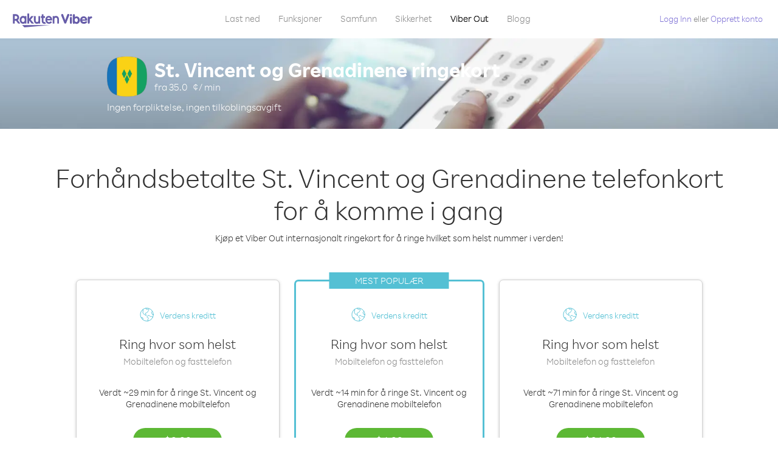

--- FILE ---
content_type: text/html; charset=UTF-8
request_url: https://account.viber.com/no/calling-cards/st-vincent-and-the-grenadines
body_size: 2253
content:
<!DOCTYPE html>
<html lang="no">
    <head>
        <title>Billige St. Vincent og Grenadinene ringekort – Viber Out</title>
        <meta name="keywords" content="St. Vincent og Grenadinene ringekort, St. Vincent og Grenadinene telefonkort, St. Vincent og Grenadinene langdistanse ringekort" />
        <meta name="description" content="Internasjonal ringing er enkelt med Viber Out! Se priser for å ringe fra og til St. Vincent og Grenadinene inkludert virtuelle kontantkort." />
        <meta http-equiv="Content-Type" content="text/html; charset=UTF-8" />
        <meta name="viewport" content="width=device-width, initial-scale=1, minimum-scale=1, maximum-scale=1, user-scalable=no" />
        <meta name="format-detection" content="telephone=no" />
        <meta name="msapplication-tap-highlight" content="no" />
        <link rel="icon" type="image/x-icon" href="/favicon.ico">
        <link rel="apple-touch-icon" href="/img/apple-touch-icon/touch-icon-iphone.png" />
        <link rel="apple-touch-icon" sizes="72x72" href="/img/apple-touch-icon/touch-icon-ipad.png" />
        <link rel="apple-touch-icon" sizes="114x114" href="/img/apple-touch-icon/touch-icon-iphone-retina.png" />
        <link rel="apple-touch-icon" sizes="144x144" href="/img/apple-touch-icon/touch-icon-ipad-retina.png" />
            <meta property="og:title" content="Billige St. Vincent og Grenadinene ringekort – Viber Out" />
    <meta property="og:description" content="Internasjonal ringing er enkelt med Viber Out! Se priser for å ringe fra og til St. Vincent og Grenadinene inkludert virtuelle kontantkort." />
    <meta property="og:url" content="https://account.viber.com/calling-cards/st-vincent-and-the-grenadines" />
    <meta property="og:image" content="https://account.viber.com/img/splash.jpg" />

    <link rel="alternate" href="https://account.viber.com/calling-cards/st-vincent-and-the-grenadines" hreflang="x-default" />
<link rel="alternate" href="https://account.viber.com/ar/calling-cards/st-vincent-and-the-grenadines" hreflang="ar" />
<link rel="alternate" href="https://account.viber.com/en/calling-cards/st-vincent-and-the-grenadines" hreflang="en" />
<link rel="alternate" href="https://account.viber.com/ja/calling-cards/st-vincent-and-the-grenadines" hreflang="ja" />
<link rel="alternate" href="https://account.viber.com/es/calling-cards/st-vincent-and-the-grenadines" hreflang="es" />
<link rel="alternate" href="https://account.viber.com/it/calling-cards/st-vincent-and-the-grenadines" hreflang="it" />
<link rel="alternate" href="https://account.viber.com/zh/calling-cards/st-vincent-and-the-grenadines" hreflang="zh" />
<link rel="alternate" href="https://account.viber.com/fr/calling-cards/st-vincent-and-the-grenadines" hreflang="fr" />
<link rel="alternate" href="https://account.viber.com/de/calling-cards/st-vincent-and-the-grenadines" hreflang="de" />
<link rel="alternate" href="https://account.viber.com/hu/calling-cards/st-vincent-and-the-grenadines" hreflang="hu" />
<link rel="alternate" href="https://account.viber.com/pt/calling-cards/st-vincent-and-the-grenadines" hreflang="pt" />
<link rel="alternate" href="https://account.viber.com/ru/calling-cards/st-vincent-and-the-grenadines" hreflang="ru" />
<link rel="alternate" href="https://account.viber.com/be/calling-cards/st-vincent-and-the-grenadines" hreflang="be" />
<link rel="alternate" href="https://account.viber.com/th/calling-cards/st-vincent-and-the-grenadines" hreflang="th" />
<link rel="alternate" href="https://account.viber.com/vi/calling-cards/st-vincent-and-the-grenadines" hreflang="vi" />
<link rel="alternate" href="https://account.viber.com/pl/calling-cards/st-vincent-and-the-grenadines" hreflang="pl" />
<link rel="alternate" href="https://account.viber.com/ro/calling-cards/st-vincent-and-the-grenadines" hreflang="ro" />
<link rel="alternate" href="https://account.viber.com/uk/calling-cards/st-vincent-and-the-grenadines" hreflang="uk" />
<link rel="alternate" href="https://account.viber.com/cs/calling-cards/st-vincent-and-the-grenadines" hreflang="cs" />
<link rel="alternate" href="https://account.viber.com/el/calling-cards/st-vincent-and-the-grenadines" hreflang="el" />
<link rel="alternate" href="https://account.viber.com/hr/calling-cards/st-vincent-and-the-grenadines" hreflang="hr" />
<link rel="alternate" href="https://account.viber.com/bg/calling-cards/st-vincent-and-the-grenadines" hreflang="bg" />
<link rel="alternate" href="https://account.viber.com/no/calling-cards/st-vincent-and-the-grenadines" hreflang="no" />
<link rel="alternate" href="https://account.viber.com/sv/calling-cards/st-vincent-and-the-grenadines" hreflang="sv" />
<link rel="alternate" href="https://account.viber.com/my/calling-cards/st-vincent-and-the-grenadines" hreflang="my" />
<link rel="alternate" href="https://account.viber.com/id/calling-cards/st-vincent-and-the-grenadines" hreflang="id" />


        <!--[if lte IE 9]>
        <script type="text/javascript">
            window.location.replace('/browser-update/');
        </script>
        <![endif]-->
        <script type="text/javascript">
            if (navigator.userAgent.match('MSIE 10.0;')) {
                window.location.replace('/browser-update/');
            }
        </script>

    
<!-- Google Tag Manager -->
<script>(function(w,d,s,l,i){w[l]=w[l]||[];w[l].push({'gtm.start':
            new Date().getTime(),event:'gtm.js'});var f=d.getElementsByTagName(s)[0],
            j=d.createElement(s),dl=l!='dataLayer'?'&l='+l:'';j.async=true;j.src=
            'https://www.googletagmanager.com/gtm.js?id='+i+dl;f.parentNode.insertBefore(j,f);
    })(window,document,'script','dataLayer','GTM-5HCVGTP');</script>
<!-- End Google Tag Manager -->

    
    <link href="https://fonts.googleapis.com/css?family=Roboto:100,300,400,700&amp;subset=cyrillic,greek,vietnamese" rel="stylesheet">
    </head>
    <body class="">
        <noscript id="noscript">For en optimalisert opplevelse på Viber.com, må du aktivere Javascript.</noscript>

        <div id="page"></div>
        
<script>
    window.SERVER_VARIABLES = {"country":{"code":"VC","prefix":"1","additional_prefixes":[],"vat":0,"excluding_vat":false,"name":"St. Vincent og Grenadinene"},"user_country":{"code":"US","prefix":"1","additional_prefixes":[],"vat":0,"excluding_vat":true,"name":"USA"},"min_rate":{"rate":"35.0","currency_code":"\u00a2"},"how_to_call_url":"\/no\/how-to-call-st-vincent-and-the-grenadines?from=usa","env":"prod","languages":[{"code":"ar","name":"\u0627\u0644\u0644\u063a\u0629 \u0627\u0644\u0639\u0631\u0628\u064a\u0629","is_active":true,"is_active_client":true},{"code":"en","name":"English","is_active":true,"is_active_client":true},{"code":"ja","name":"\u65e5\u672c\u8a9e","is_active":true,"is_active_client":true},{"code":"es","name":"Espa\u00f1ol","is_active":true,"is_active_client":true},{"code":"it","name":"Italiano","is_active":true,"is_active_client":true},{"code":"zh","name":"\u7b80\u4f53\u4e2d\u6587","is_active":true,"is_active_client":true},{"code":"fr","name":"Fran\u00e7ais","is_active":true,"is_active_client":true},{"code":"de","name":"Deutsch","is_active":true,"is_active_client":true},{"code":"hu","name":"Magyar","is_active":true,"is_active_client":true},{"code":"pt","name":"Portugu\u00eas","is_active":true,"is_active_client":true},{"code":"ru","name":"\u0420\u0443\u0441\u0441\u043a\u0438\u0439","is_active":true,"is_active_client":true},{"code":"be","name":"\u0411\u0435\u043b\u0430\u0440\u0443\u0441\u043a\u0430\u044f","is_active":true,"is_active_client":true},{"code":"th","name":"\u0e20\u0e32\u0e29\u0e32\u0e44\u0e17\u0e22","is_active":true,"is_active_client":true},{"code":"vi","name":"Ti\u1ebfng Vi\u1ec7t","is_active":true,"is_active_client":true},{"code":"pl","name":"Polski","is_active":true,"is_active_client":true},{"code":"ro","name":"Rom\u00e2n\u0103","is_active":true,"is_active_client":true},{"code":"uk","name":"\u0423\u043a\u0440\u0430\u0457\u043d\u0441\u044c\u043a\u0430","is_active":true,"is_active_client":true},{"code":"cs","name":"\u010ce\u0161tina","is_active":true,"is_active_client":true},{"code":"el","name":"\u0395\u03bb\u03bb\u03b7\u03bd\u03b9\u03ba\u03ac","is_active":true,"is_active_client":true},{"code":"hr","name":"Hrvatski","is_active":true,"is_active_client":true},{"code":"bg","name":"\u0411\u044a\u043b\u0433\u0430\u0440\u0441\u043a\u0438","is_active":true,"is_active_client":true},{"code":"no","name":"Norsk","is_active":true,"is_active_client":true},{"code":"sv","name":"Svenska","is_active":true,"is_active_client":true},{"code":"my","name":"\u1019\u103c\u1014\u103a\u1019\u102c","is_active":true,"is_active_client":true},{"code":"id","name":"Bahasa Indonesia","is_active":true,"is_active_client":true}],"language":"no","isClientLanguage":false,"isAuthenticated":false};
</script>

        
                    <link href="/dist/styles.495fce11622b6f2f03e6.css" media="screen" rel="stylesheet" type="text/css" />
        
            <script src="/dist/country-calling-card.bundle.dfa9e05552f15692e85b.js"></script>
    </body>
</html>


--- FILE ---
content_type: application/javascript
request_url: https://account.viber.com/dist/country-calling-card.bundle.dfa9e05552f15692e85b.js
body_size: 218126
content:
/*! For license information please see country-calling-card.bundle.dfa9e05552f15692e85b.js.LICENSE.txt */
!function(){var e,t,n,r,o={81905:function(e,t,n){"use strict";n(34115),n(634),n(96882),n(68858),n(72220),n(20796),n(64844),n(40225),n(71686),n(75605),n(68223),n(9575),n(38859),n(96100),n(18178),n(21021),n(92656),n(95342),n(49228),n(9949),n(27072),n(84870),n(27233),n(39529),n(74083),n(15735),n(16781),n(74660),n(43450),n(63370),n(43108),n(9731),n(32501),n(43430),n(50747),n(99805),n(67694),n(53985),n(65388),n(48777),n(72994),n(96264),n(14326),n(26936),n(17525),n(79321),n(63498),n(15290),n(30619),n(12644),n(88276),n(78788),n(29208),n(1100),n(39509),n(36348),n(97890),n(27681),n(5377),n(74279),n(8373),n(47122),n(18275),n(31969),n(71245),n(23271),n(66466),n(33132),n(14586),n(87412),n(58143),n(72023),n(48836),n(77208),n(91321),n(43105),n(37846),n(16635),n(35883),n(22144),n(81804),n(68625),n(62775),n(24905),n(96928),n(49170),n(58892),n(45060),n(2321),n(34769),n(42586),n(43045),n(84682),n(73280),n(52506),n(58188),n(67890),n(13489),n(68995),n(73439),n(21515),n(45725),n(61229),n(55019),n(3776),n(54565),n(41903),n(89913),n(73490),n(92268),n(67609),n(73763),n(98738),n(66193),n(17368),n(77950),n(90103),n(88233),n(93244),n(4618),n(96708),n(84605),n(31235),n(28673),n(74069),n(90977),n(35734),n(64805),n(67789),n(85940),n(94908),n(48319),n(44112),n(45794),n(18827),n(41715),n(41549),n(80066),n(51482),n(35744),n(9538),n(27268),n(96362),n(53969),n(72508),n(8532),n(8101),n(24033),n(50740),n(81382),n(91982),n(73229),n(24074),n(64696),n(13675),n(36920),n(13161),n(90723),n(5825),n(67170),n(38857),n(58329),n(76279),n(427),n(11159),n(26618),n(42516),n(64349),n(15273),n(16729),n(41801),n(50574),n(49527),n(5787),n(39271),n(73160),n(65688),n(93157),n(33333),n(70315),n(28314),n(50556),n(29224),n(52356),n(61391),n(64962),n(79727),n(8994),n(7877),n(11064),n(56481),n(67526),n(33354),n(25870),n(10930),n(40574),n(83565),n(8079),n(94116),n(62183),n(43267),n(74614),n(19852),n(44306),n(48072),n(26077),n(71072),n(50183),n(2892),n(93420),n(9441),n(37733),n(57696),n(45075),n(19814),n(97914),n(40749),n(45051),n(44531),n(29985),n(50991),n(2158),n(27270),n(98990),n(20884),n(28233),n(65771),n(47848),n(43641),n(87331),n(9203),n(89207),n(30194),n(33904),n(62637),n(95682),n(21045),n(17244),n(42068),n(75519),n(39432),n(98897),n(73574),n(33619),n(53862),n(26881),n(35359),n(98208),n(91873),n(13608),n(75676),n(5993),n(74456),n(18423),n(47145),n(5431),n(75704),n(89995),n(6158),n(63843),n(7236),n(92938),n(68685),n(59086),n(87659),n(31217),n(6087),n(1939),n(6886),n(46106),n(19866),n(14121),n(85371),n(60523);var r=n(2784),o=n.n(r),i=n(28316),a=n.n(i),u=n(13980),l=n.n(u),s=n(38291),c=n.n(s),f=(c()(document),c()(document.body)),d=c()("html"),p=function(e){f.addClass(e)},h=function(e){d.addClass(e)},y=function(e,t){f.toggleClass(e,t)},m={usd:"$",eur:"&euro;"},v=n(35029),g=n.n(v),b=window.SERVER_VARIABLES||{},w=c()(window),x=(!!window.devicePixelRatio&&window.devicePixelRatio,window.location.search),k=function(e){return b[e]},S=function(){return window.navigator.userAgent},_=function(){return window.location.href},E=function(e){window.location.href=e},C=k("isAuthenticated"),O=(n(98464),window.SERVER_VARIABLES||{}),T=O.languages||{},P=g().where(T,{is_active:!0}),R=[O.language,c().cookie("client_language"),c().cookie("language"),navigator.languages&&navigator.languages[0],navigator.language,navigator.userLanguage];function N(e){var t=g().findWhere(T,{code:e});return g().isObject(t)?t.code:null}var M={langCode:function(){for(var e,t=0;t<R.length;t++)if(e=N(R[t]))return c().cookie("language",e,{expires:30,path:"/",domain:".viber.com",secure:!1}),O.isClientLanguage?c().cookie("client_language",e,{path:"/",domain:null,secure:!1}):c().removeCookie("client_language",{path:"/"}),e;return"en"}().toLowerCase().replace(/_/g,"-"),isInAppLanguageSet:O.isClientLanguage,mainLocalizations:P,defaultLang:"en"};function j(e,t){var n=Object.keys(e);if(Object.getOwnPropertySymbols){var r=Object.getOwnPropertySymbols(e);t&&(r=r.filter((function(t){return Object.getOwnPropertyDescriptor(e,t).enumerable}))),n.push.apply(n,r)}return n}function A(e){for(var t=1;t<arguments.length;t++){var n=null!=arguments[t]?arguments[t]:{};t%2?j(Object(n),!0).forEach((function(t){D(e,t,n[t])})):Object.getOwnPropertyDescriptors?Object.defineProperties(e,Object.getOwnPropertyDescriptors(n)):j(Object(n)).forEach((function(t){Object.defineProperty(e,t,Object.getOwnPropertyDescriptor(n,t))}))}return e}function D(e,t,n){return t in e?Object.defineProperty(e,t,{value:n,enumerable:!0,configurable:!0,writable:!0}):e[t]=n,e}var L=M.langCode,I=A(A({baseURL:"",lang:L,mainLocalizations:M.mainLocalizations,isInAppLanguageSet:M.isInAppLanguageSet,defaultLang:M.defaultLang,isDebug:!1},{}),window.SERVER_VARIABLES),F=n(55638),W=n.n(F);function V(e,t){for(var n=0;n<t.length;n++){var r=t[n];r.enumerable=r.enumerable||!1,r.configurable=!0,"value"in r&&(r.writable=!0),Object.defineProperty(e,r.key,r)}}var U=I.lang,B=new(function(){function e(){!function(e,t){if(!(e instanceof t))throw new TypeError("Cannot call a class as a function")}(this,e),this.translations=W()}var t,r;return t=e,(r=[{key:"init",value:function(){var e=this;return U===I.defaultLang?Promise.resolve():n(25961)("./".concat(U)).then((function(t){return(0,v.extend)(e.translations,t.default)}),(function(){}))}},{key:"trans",value:function(e){var t=this.translations[e];if(!t&&this.isLocalEnv)return this.warn('No translation for "'.concat(e,'"')),e;for(var n=arguments.length,r=new Array(n>1?n-1:0),o=1;o<n;o++)r[o-1]=arguments[o];return r.length?this.fillPlaceholders(t,r):t}},{key:"fillPlaceholders",value:function(e,t){var n=e.match(/{[^{}]+}/g);return(0,v.each)(n,(function(n){e=e.replace(n,t[parseInt(n.replace(/{|}/g,""),10)])})),e}},{key:"localizeUrl",value:function(e){return(I.isInAppLanguageSet?"":"/"+I.lang)+e}},{key:"getTranslations",value:function(){return this.translations}},{key:"transPlural",value:function(e){var t=this.getTranslations()[e];if(!t)return this.isLocalEnv?(this.warn('No translation: "'.concat(e,'"')),e):e;t=t.split("|");for(var n=arguments.length,r=new Array(n>1?n-1:0),o=1;o<n;o++)r[o-1]=arguments[o];var i=r.pop(),a=this.getPluralPosition(i,I.lang);return t[a]&&r.length?this.fillPlaceholders(t[a],r):t[a]?t[a]:(this.isLocalEnv&&this.warn('No plural translation: "'.concat(e,'" with count: "').concat(i,'"')),e)}},{key:"warn",value:function(e){console.warn(e)}},{key:"isLocalEnv",get:function(){return I.isDebug}},{key:"getPluralPosition",value:function(e,t){switch(t){case"bo":case"dz":case"id":case"ja":case"jv":case"ka":case"km":case"kn":case"ko":case"ms":case"th":case"tr":case"vi":case"zh":case"zh-hant":case"zh-hk":return 0;case"af":case"az":case"bn":case"bg":case"ca":case"da":case"de":case"el":case"en":case"eo":case"es":case"et":case"eu":case"fa":case"fi":case"fo":case"fur":case"fy":case"gl":case"gu":case"ha":case"he":case"hu":case"is":case"it":case"ku":case"lb":case"ml":case"mn":case"mr":case"nah":case"nb":case"ne":case"nl":case"nn":case"no":case"om":case"or":case"pa":case"pap":case"ps":case"so":case"sq":case"sv":case"sw":case"ta":case"te":case"tk":case"ur":case"zu":return 1===e?0:1;case"am":case"bh":case"tl":case"fr":case"gun":case"hi":case"ln":case"mg":case"nso":case"pt":case"ti":case"wa":return 0===e||1===e?0:1;case"be":case"bs":case"hr":case"ru":case"sr":case"uk":return e%10==1&&e%100!=11?0:e%10>=2&&e%10<=4&&(e%100<10||e%100>=20)?1:2;case"cs":case"sk":return 1===e?0:e>=2&&e<=4?1:2;case"ga":return 1===e?0:2===e?1:2;case"lt":return e%10==1&&e%100!=11?0:e%10>=2&&(e%100<10||e%100>=20)?1:2;case"sl":return e%100==1?0:e%100==2?1:e%100==3||e%100==4?2:3;case"mk":return e%10==1?0:1;case"mt":return 1===e?0:0===e||e%100>1&&e%100<11?1:e%100>10&&e%100<20?2:3;case"lv":return 0===e?0:e%10==1&&e%100!=11?1:2;case"pl":return 1===e?0:e%10>=2&&e%10<=4&&(e%100<12||e%100>14)?1:2;case"cy":return 1===e?0:2===e?1:8===e||11===e?2:3;case"ro":return 1===e?0:0===e||e%100>0&&e%100<20?1:2;case"ar":return 0===e?0:1===e?1:2===e?2:e%100>=3&&e%100<=10?3:e%100>=11&&e%100<=99?4:5;default:return 0}}}])&&V(t.prototype,r),e}()),Y=function(){return B.trans.apply(B,arguments)},H=function(){return B.localizeUrl.apply(B,arguments)},z=B,q={registry:{"api-customer":"/api/web/customer","api-min-rate-countries":"/api/web/min-rate/{{to}}/{{from}}","api-products":"/{{api_ver}}/users/{{phoneNumber}}/products/{{vendor}}/list","api-top-destinations":"/api/web/top-destinations","api-top-destinations-for-country":"/api/web/top-destinations/{{countryCode}}","api-signup":"/api/web/signup/{{step}}","api-password-recovery":"/api/web/password/recovery/{{step}}","api-login":"/api/web/login","api-logout":"/api/web/logout","api-countries-search":"/api/web/search/countries","api-currency-converter":"/api/web/currency/converter","api-calling-plans":"/api/web/customer/calling-plans","api-calling-plan-update":"/api/web/customer/calling-plans/{{id}}","api-password":"/api/web/customer/password","api-calling-plans-suggestions":"/api/web/calling-plans/{{platform}}/suggestions","api-recurring-payment-clear":"/api/web/worldpay/inapp/recurring/method","api-suggested-destinations":"/api/web/suggested-destinations","api-web-products":"/api/web/products","api-interactive-purchase":"/api/payments/v1/web/interactive","api-payments-v1-checkout-confirm":"/api/payments/v1/web/checkout/confirm","api-worldpay-confirm-purchase":"/api/web/worldpay/purchase/confirm","api-payment-v1-web-checkout":"/api/payments/v1/web/checkout","api-credit-frozen":"/api/web/credit/frozen","api-payment-settings":"/api/web/payment-settings","api-payment-settings-update":"/api/web/payment-settings/auto-renew","api-payment-method":"/api/web/payment-settings/method","api-customer-email":"/api/web/customer/email","api-general-token":"/api/web/token/","api-special-token":"/api/web/token/{{type}}","api-registration-activation":"/api/web/registration/activation/send","api-registration-verify-code":"/api/web/registration/activation/verify","api-registration-resend-code":"/api/web/registration/activation/resend","api-registration-register":"/api/web/registration/register","api-registration-reset":"/api/web/registration/reset-password","api-rate-index":"/api/web/rates-index","api-country":"/api/web/country","api-countries":"/api/web/countries","api-update-plans":"/api/web/customer/calling-plans/{{id}}","api-mobile-payment-history":"/1/payment-history","api-mobile-call-history":"/1/call-history","api-country-rates":"/api/web/rates/{{fromCountryCode}}","api-balance":"/api/web/balance","api-calls-history":"/api/web/call-history/{{from}}/{{to}}/{{page}}/{{count}}/{{order}}","api-payments-history":"/api/web/payment-history/{{from}}/{{to}}/{{page}}/{{count}}/{{order}}","api-mobile-frozen-credits":"/api/mobile/1/users/frozen-credits","api-coupon-details":"/api/web/coupons/details","api-coupon-redeem":"/api/web/coupons/redeem","api-payments-checkout":"/api/payments/v1/checkout","api-payments-checkout-confirm":"/api/payments/v1/checkout/confirm","api-users-payment-methods":"/api/users/v1/payment-methods"},set:function(e,t){g().isObject(e)?g().extend(this.registry,e):g().isString(e)&&g().isString(t)?this.registry[e]=t:c().error('URL Builder Service\'s "set" method expects either a key/value pair or an object as its arguments')},get:function(e,t,n){var r=(this.registry[e]||e).replace(/{{([^{}]+)}}/g,(function(e,n){var r=t[n];return g().isUndefined(r)?c().error('No token value provided for "'+n+'"'):r}));if(!g().isEmpty(n)){var o=r.split("?"),i=o[1]?o[1]+"&":"",a=g().isString(n)?n:c().param(n);o[1]=i+a,r=o.join("?")}return""+r}};function G(e,t){var n=Object.keys(e);if(Object.getOwnPropertySymbols){var r=Object.getOwnPropertySymbols(e);t&&(r=r.filter((function(t){return Object.getOwnPropertyDescriptor(e,t).enumerable}))),n.push.apply(n,r)}return n}function $(e){for(var t=1;t<arguments.length;t++){var n=null!=arguments[t]?arguments[t]:{};t%2?G(Object(n),!0).forEach((function(t){K(e,t,n[t])})):Object.getOwnPropertyDescriptors?Object.defineProperties(e,Object.getOwnPropertyDescriptors(n)):G(Object(n)).forEach((function(t){Object.defineProperty(e,t,Object.getOwnPropertyDescriptor(n,t))}))}return e}function K(e,t,n){return t in e?Object.defineProperty(e,t,{value:n,enumerable:!0,configurable:!0,writable:!0}):e[t]=n,e}var X,Q,Z={contentType:"application/json",dataType:"json"},J="X-Viber-Csrf-Token",ee=function(e){var t=arguments.length>1&&void 0!==arguments[1]?arguments[1]:null,n=arguments.length>2&&void 0!==arguments[2]?arguments[2]:null;return q.get(e,t,n)},te={get:function(e){var t=arguments.length>1&&void 0!==arguments[1]?arguments[1]:{},n=t.tokens,r=void 0===n?null:n,o=t.params,i=void 0===o?null:o,a=t.skipErrorHandler,u=void 0===a?null:a,l=t.authHeaders,s=void 0===l?null:l,f=$({type:"GET",url:ee(e,r,i),skipErrorHandler:u},Z);return s&&(f.headers=s),c().ajax(f)},post:function(e,t){var n=arguments.length>2&&void 0!==arguments[2]?arguments[2]:{},r=n.tokens,o=void 0===r?null:r,i=n.params,a=void 0===i?null:i,u=n.skipErrorHandler,l=void 0===u?null:u,s=n.authHeaders,f=void 0===s?null:s,d=$({type:"POST",url:ee(e,o,a),data:JSON.stringify(t),skipErrorHandler:l},Z);return f&&(d.headers=f),c().ajax(d)},put:function(e,t){var n=arguments.length>2&&void 0!==arguments[2]?arguments[2]:{},r=n.tokens,o=n.params;return c().ajax($({type:"PUT",url:ee(e,r,o),data:JSON.stringify(t)},Z))},delete:function(e){var t=arguments.length>1&&void 0!==arguments[1]?arguments[1]:{},n=t.tokens,r=void 0===n?null:n,o=t.params,i=void 0===o?null:o,a=t.skipErrorHandler,u=void 0===a?null:a,l=t.data,s=void 0===l?null:l,f=t.authHeaders,d=void 0===f?null:f,p={type:"DELETE",url:ee(e,r,i),skipErrorHandler:u,data:JSON.stringify(s)};return d&&(p.headers=d),c().ajax(p)},patch:function(e,t){var n=arguments.length>2&&void 0!==arguments[2]?arguments[2]:{},r=n.tokens,o=n.params;return c().ajax($({type:"PATCH",url:ee(e,r,o),data:JSON.stringify(t)},Z))},fetchToken:function(e){return e?this.get("api-special-token",{tokens:{type:e}}).then((function(e){return e.data})):this.get("api-general-token").then((function(e){return e.data}))}},ne=te,re=function(){c()("<form>",{method:"POST",action:q.get("api-logout",null,null)}).appendTo("body").submit()};function oe(e){return(oe="function"==typeof Symbol&&"symbol"==typeof Symbol.iterator?function(e){return typeof e}:function(e){return e&&"function"==typeof Symbol&&e.constructor===Symbol&&e!==Symbol.prototype?"symbol":typeof e})(e)}function ie(e,t){if(!(e instanceof t))throw new TypeError("Cannot call a class as a function")}function ae(e,t){for(var n=0;n<t.length;n++){var r=t[n];r.enumerable=r.enumerable||!1,r.configurable=!0,"value"in r&&(r.writable=!0),Object.defineProperty(e,r.key,r)}}function ue(e,t){return(ue=Object.setPrototypeOf||function(e,t){return e.__proto__=t,e})(e,t)}function le(e,t){if(t&&("object"===oe(t)||"function"==typeof t))return t;if(void 0!==t)throw new TypeError("Derived constructors may only return object or undefined");return se(e)}function se(e){if(void 0===e)throw new ReferenceError("this hasn't been initialised - super() hasn't been called");return e}function ce(e){return(ce=Object.setPrototypeOf?Object.getPrototypeOf:function(e){return e.__proto__||Object.getPrototypeOf(e)})(e)}function fe(e,t,n){return t in e?Object.defineProperty(e,t,{value:n,enumerable:!0,configurable:!0,writable:!0}):e[t]=n,e}var de=function(e){!function(e,t){if("function"!=typeof t&&null!==t)throw new TypeError("Super expression must either be null or a function");e.prototype=Object.create(t&&t.prototype,{constructor:{value:e,writable:!0,configurable:!0}}),t&&ue(e,t)}(u,e);var t,n,r,i,a=(r=u,i=function(){if("undefined"==typeof Reflect||!Reflect.construct)return!1;if(Reflect.construct.sham)return!1;if("function"==typeof Proxy)return!0;try{return Boolean.prototype.valueOf.call(Reflect.construct(Boolean,[],(function(){}))),!0}catch(e){return!1}}(),function(){var e,t=ce(r);if(i){var n=ce(this).constructor;e=Reflect.construct(t,arguments,n)}else e=t.apply(this,arguments);return le(this,e)});function u(){var e;ie(this,u);for(var t=arguments.length,n=new Array(t),r=0;r<t;r++)n[r]=arguments[r];return fe(se(e=a.call.apply(a,[this].concat(n))),"state",{isMobileMenuShow:!1}),fe(se(e),"handleToggleMenuClick",(function(){return e.setState((function(e){return{isMobileMenuShow:!e.isMobileMenuShow}}))})),fe(se(e),"handleLogout",(function(e){e.preventDefault(),re()})),e}return t=u,(n=[{key:"render",value:function(){var e=this.state.isMobileMenuShow?"open":"close";return o().createElement("div",{className:"view-nav-menu"},o().createElement("nav",{id:"nav-top",className:"nav-top"},o().createElement("ul",{className:"clearfix"},o().createElement("li",null,o().createElement("a",{href:"https://www.viber.com/".concat(L,"/download")},Y("Download (footer column)"))),o().createElement("li",null,o().createElement("a",{href:"https://www.viber.com/".concat(L,"/features")},Y("Features (menu item)"))),o().createElement("li",null,o().createElement("a",{href:"https://www.viber.com/".concat(L,"/communities")},Y("Communities (menu item)"))),o().createElement("li",null,o().createElement("a",{href:"https://www.viber.com/".concat(L,"/security")},Y("Security (menu item)"))),o().createElement("li",null,o().createElement("a",{href:"/".concat(L,"/"),className:"active"},Y("Viber Out"))),o().createElement("li",null,o().createElement("a",{href:"https://www.viber.com/".concat(L,"/blog")},Y("Blog"))))),o().createElement("button",{className:"navbar-toggle",onClick:this.handleToggleMenuClick},o().createElement("span",{className:"sr-only"},"Toggle navigation"),o().createElement("span",{className:"icon-bar"}),o().createElement("span",{className:"icon-bar"}),o().createElement("span",{className:"icon-bar"})),o().createElement("nav",{id:"nav-top-480px",className:"navbar-default mobile-menu ".concat(e)},o().createElement("ul",{className:"menu nav pull-left mobile-nav"},o().createElement("li",null,o().createElement("a",{className:"closeMenu",onClick:this.handleToggleMenuClick}," ")),o().createElement("li",{className:"first"},o().createElement("a",{href:"https://www.viber.com/".concat(L,"/download")},Y("Download (footer column)"))),o().createElement("li",null,o().createElement("a",{href:"https://www.viber.com/".concat(L,"/features")},Y("Features (menu item)"))),o().createElement("li",null,o().createElement("a",{href:"https://www.viber.com/".concat(L,"/communities")},Y("Communities (menu item)"))),o().createElement("li",null,o().createElement("a",{href:"https://www.viber.com/".concat(L,"/security")},Y("Security (menu item)"))),o().createElement("li",null,o().createElement("a",{href:"/".concat(L,"/"),className:"active"},Y("Viber Out"))),o().createElement("li",null,o().createElement("a",{href:"https://www.viber.com/".concat(L,"/blog")},Y("Blog"))),I.isAuthenticated&&o().createElement("li",null,o().createElement("a",{onClick:this.handleLogout,href:"/logout/",className:"logout-link"},Y("Logout"))))))}}])&&ae(t.prototype,n),u}(o().Component),pe=n(72779),he=n.n(pe);function ye(e){return(ye="function"==typeof Symbol&&"symbol"==typeof Symbol.iterator?function(e){return typeof e}:function(e){return e&&"function"==typeof Symbol&&e.constructor===Symbol&&e!==Symbol.prototype?"symbol":typeof e})(e)}function me(e,t){(null==t||t>e.length)&&(t=e.length);for(var n=0,r=new Array(t);n<t;n++)r[n]=e[n];return r}function ve(e,t){if(!(e instanceof t))throw new TypeError("Cannot call a class as a function")}function ge(e,t){for(var n=0;n<t.length;n++){var r=t[n];r.enumerable=r.enumerable||!1,r.configurable=!0,"value"in r&&(r.writable=!0),Object.defineProperty(e,r.key,r)}}function be(e,t){return(be=Object.setPrototypeOf||function(e,t){return e.__proto__=t,e})(e,t)}function we(e,t){if(t&&("object"===ye(t)||"function"==typeof t))return t;if(void 0!==t)throw new TypeError("Derived constructors may only return object or undefined");return function(e){if(void 0===e)throw new ReferenceError("this hasn't been initialised - super() hasn't been called");return e}(e)}function xe(e){return(xe=Object.setPrototypeOf?Object.getPrototypeOf:function(e){return e.__proto__||Object.getPrototypeOf(e)})(e)}function ke(e,t,n){return t in e?Object.defineProperty(e,t,{value:n,enumerable:!0,configurable:!0,writable:!0}):e[t]=n,e}var Se=function(e){!function(e,t){if("function"!=typeof t&&null!==t)throw new TypeError("Super expression must either be null or a function");e.prototype=Object.create(t&&t.prototype,{constructor:{value:e,writable:!0,configurable:!0}}),t&&be(e,t)}(u,e);var t,n,r,i,a=(r=u,i=function(){if("undefined"==typeof Reflect||!Reflect.construct)return!1;if(Reflect.construct.sham)return!1;if("function"==typeof Proxy)return!0;try{return Boolean.prototype.valueOf.call(Reflect.construct(Boolean,[],(function(){}))),!0}catch(e){return!1}}(),function(){var e,t=xe(r);if(i){var n=xe(this).constructor;e=Reflect.construct(t,arguments,n)}else e=t.apply(this,arguments);return we(this,e)});function u(){return ve(this,u),a.apply(this,arguments)}return t=u,(n=[{key:"render",value:function(){var e,t=this.props,n=t.isSmall,r=t.isInline,i=t.isPurple,a=t.isDark,u=t.isFixed,l=t.classNamesList,s=t.svgOnly,c=he().apply(void 0,["c-loading"].concat(function(e){if(Array.isArray(e))return me(e)}(e=l)||function(e){if("undefined"!=typeof Symbol&&null!=e[Symbol.iterator]||null!=e["@@iterator"])return Array.from(e)}(e)||function(e,t){if(e){if("string"==typeof e)return me(e,t);var n=Object.prototype.toString.call(e).slice(8,-1);return"Object"===n&&e.constructor&&(n=e.constructor.name),"Map"===n||"Set"===n?Array.from(e):"Arguments"===n||/^(?:Ui|I)nt(?:8|16|32)(?:Clamped)?Array$/.test(n)?me(e,t):void 0}}(e)||function(){throw new TypeError("Invalid attempt to spread non-iterable instance.\nIn order to be iterable, non-array objects must have a [Symbol.iterator]() method.")}(),[{"is-small":n,"is-inline":r,"is-purple":i,"is-dark":a,"is-fixed":u}]));return s?this.svg():o().createElement("div",{className:c},this.svg())}},{key:"svg",value:function(){return o().createElement("div",{className:"svg-container"},o().createElement("div",{className:"spinner"},o().createElement("svg",{viewBox:"0 0 28 28",strokeLinecap:"round",shapeRendering:"geometricPrecision"},o().createElement("circle",{fill:"none",cx:"14",cy:"14",r:"13"}))))}}])&&ge(t.prototype,n),u}(o().Component);ke(Se,"propTypes",{isSmall:l().bool,isInline:l().bool,isPurple:l().bool,isDark:l().bool,isFixed:l().bool,svgOnly:l().bool,classNamesList:l().array}),ke(Se,"defaultProps",{isSmall:!1,isInline:!1,isPurple:!1,isDark:!1,isFixed:!1,classNamesList:[],svgOnly:!1});var _e=Se;function Ee(e){return(Ee="function"==typeof Symbol&&"symbol"==typeof Symbol.iterator?function(e){return typeof e}:function(e){return e&&"function"==typeof Symbol&&e.constructor===Symbol&&e!==Symbol.prototype?"symbol":typeof e})(e)}function Ce(e,t){if(!(e instanceof t))throw new TypeError("Cannot call a class as a function")}function Oe(e,t){for(var n=0;n<t.length;n++){var r=t[n];r.enumerable=r.enumerable||!1,r.configurable=!0,"value"in r&&(r.writable=!0),Object.defineProperty(e,r.key,r)}}function Te(e,t){return(Te=Object.setPrototypeOf||function(e,t){return e.__proto__=t,e})(e,t)}function Pe(e,t){if(t&&("object"===Ee(t)||"function"==typeof t))return t;if(void 0!==t)throw new TypeError("Derived constructors may only return object or undefined");return Re(e)}function Re(e){if(void 0===e)throw new ReferenceError("this hasn't been initialised - super() hasn't been called");return e}function Ne(e){return(Ne=Object.setPrototypeOf?Object.getPrototypeOf:function(e){return e.__proto__||Object.getPrototypeOf(e)})(e)}function Me(e,t,n){return t in e?Object.defineProperty(e,t,{value:n,enumerable:!0,configurable:!0,writable:!0}):e[t]=n,e}var je=function(e){!function(e,t){if("function"!=typeof t&&null!==t)throw new TypeError("Super expression must either be null or a function");e.prototype=Object.create(t&&t.prototype,{constructor:{value:e,writable:!0,configurable:!0}}),t&&Te(e,t)}(u,e);var t,n,r,i,a=(r=u,i=function(){if("undefined"==typeof Reflect||!Reflect.construct)return!1;if(Reflect.construct.sham)return!1;if("function"==typeof Proxy)return!0;try{return Boolean.prototype.valueOf.call(Reflect.construct(Boolean,[],(function(){}))),!0}catch(e){return!1}}(),function(){var e,t=Ne(r);if(i){var n=Ne(this).constructor;e=Reflect.construct(t,arguments,n)}else e=t.apply(this,arguments);return Pe(this,e)});function u(){var e;Ce(this,u);for(var t=arguments.length,n=new Array(t),r=0;r<t;r++)n[r]=arguments[r];return Me(Re(e=a.call.apply(a,[this].concat(n))),"state",{isLoaded:!1,name:""}),e}return t=u,(n=[{key:"componentDidMount",value:function(){var e=this;(X||(X=c().Deferred(),te.get("api-customer").done((function(e){var t=e.data;return X.resolve(t)}))),X).done((function(t){var n=t.name,r=t.phone;e.setState({isLoaded:!0,name:n||"+".concat(r)})}))}},{key:"renderName",value:function(){var e=this.state,t=e.isLoaded,n=e.name;return t?o().createElement("a",{href:"/".concat(L,"/account"),className:"name"},n):o().createElement(_e,{isSmall:!0,isInline:!0,isPurple:!0})}},{key:"render",value:function(){return o().createElement("div",{className:"name"},this.renderName())}}])&&Oe(t.prototype,n),u}(o().Component);function Ae(e){return(Ae="function"==typeof Symbol&&"symbol"==typeof Symbol.iterator?function(e){return typeof e}:function(e){return e&&"function"==typeof Symbol&&e.constructor===Symbol&&e!==Symbol.prototype?"symbol":typeof e})(e)}function De(e,t){if(!(e instanceof t))throw new TypeError("Cannot call a class as a function")}function Le(e,t){for(var n=0;n<t.length;n++){var r=t[n];r.enumerable=r.enumerable||!1,r.configurable=!0,"value"in r&&(r.writable=!0),Object.defineProperty(e,r.key,r)}}function Ie(e,t){return(Ie=Object.setPrototypeOf||function(e,t){return e.__proto__=t,e})(e,t)}function Fe(e,t){if(t&&("object"===Ae(t)||"function"==typeof t))return t;if(void 0!==t)throw new TypeError("Derived constructors may only return object or undefined");return function(e){if(void 0===e)throw new ReferenceError("this hasn't been initialised - super() hasn't been called");return e}(e)}function We(e){return(We=Object.setPrototypeOf?Object.getPrototypeOf:function(e){return e.__proto__||Object.getPrototypeOf(e)})(e)}var Ve=function(e){!function(e,t){if("function"!=typeof t&&null!==t)throw new TypeError("Super expression must either be null or a function");e.prototype=Object.create(t&&t.prototype,{constructor:{value:e,writable:!0,configurable:!0}}),t&&Ie(e,t)}(u,e);var t,n,r,i,a=(r=u,i=function(){if("undefined"==typeof Reflect||!Reflect.construct)return!1;if(Reflect.construct.sham)return!1;if("function"==typeof Proxy)return!0;try{return Boolean.prototype.valueOf.call(Reflect.construct(Boolean,[],(function(){}))),!0}catch(e){return!1}}(),function(){var e,t=We(r);if(i){var n=We(this).constructor;e=Reflect.construct(t,arguments,n)}else e=t.apply(this,arguments);return Fe(this,e)});function u(){return De(this,u),a.apply(this,arguments)}return t=u,(n=[{key:"render",value:function(){return o().createElement("div",{id:"login_link_div"},o().createElement("a",{className:"login-link",href:"/".concat(L,"/login")},Y("Login")),o().createElement("span",{className:"create-account-link"}," ",Y("or")," ",o().createElement("a",{href:"/".concat(L,"/create-account")},Y("Create Account"))))}}])&&Le(t.prototype,n),u}(o().Component);function Ue(e){return(Ue="function"==typeof Symbol&&"symbol"==typeof Symbol.iterator?function(e){return typeof e}:function(e){return e&&"function"==typeof Symbol&&e.constructor===Symbol&&e!==Symbol.prototype?"symbol":typeof e})(e)}function Be(e,t){if(!(e instanceof t))throw new TypeError("Cannot call a class as a function")}function Ye(e,t){for(var n=0;n<t.length;n++){var r=t[n];r.enumerable=r.enumerable||!1,r.configurable=!0,"value"in r&&(r.writable=!0),Object.defineProperty(e,r.key,r)}}function He(e,t){return(He=Object.setPrototypeOf||function(e,t){return e.__proto__=t,e})(e,t)}function ze(e,t){if(t&&("object"===Ue(t)||"function"==typeof t))return t;if(void 0!==t)throw new TypeError("Derived constructors may only return object or undefined");return qe(e)}function qe(e){if(void 0===e)throw new ReferenceError("this hasn't been initialised - super() hasn't been called");return e}function Ge(e){return(Ge=Object.setPrototypeOf?Object.getPrototypeOf:function(e){return e.__proto__||Object.getPrototypeOf(e)})(e)}function $e(e,t,n){return t in e?Object.defineProperty(e,t,{value:n,enumerable:!0,configurable:!0,writable:!0}):e[t]=n,e}var Ke=function(e){!function(e,t){if("function"!=typeof t&&null!==t)throw new TypeError("Super expression must either be null or a function");e.prototype=Object.create(t&&t.prototype,{constructor:{value:e,writable:!0,configurable:!0}}),t&&He(e,t)}(u,e);var t,n,r,i,a=(r=u,i=function(){if("undefined"==typeof Reflect||!Reflect.construct)return!1;if(Reflect.construct.sham)return!1;if("function"==typeof Proxy)return!0;try{return Boolean.prototype.valueOf.call(Reflect.construct(Boolean,[],(function(){}))),!0}catch(e){return!1}}(),function(){var e,t=Ge(r);if(i){var n=Ge(this).constructor;e=Reflect.construct(t,arguments,n)}else e=t.apply(this,arguments);return ze(this,e)});function u(){var e;Be(this,u);for(var t=arguments.length,n=new Array(t),r=0;r<t;r++)n[r]=arguments[r];return $e(qe(e=a.call.apply(a,[this].concat(n))),"handleLogoutClick",(function(e){e.preventDefault(),re()})),e}return t=u,(n=[{key:"render",value:function(){return o().createElement("div",{className:"logout-link-container"},o().createElement("span",{className:"vertical-line"},"|"),o().createElement("a",{className:"logout-link",href:"/",onClick:this.handleLogoutClick},Y("Logout")))}}])&&Ye(t.prototype,n),u}(o().Component);function Xe(e){return(Xe="function"==typeof Symbol&&"symbol"==typeof Symbol.iterator?function(e){return typeof e}:function(e){return e&&"function"==typeof Symbol&&e.constructor===Symbol&&e!==Symbol.prototype?"symbol":typeof e})(e)}function Qe(e,t){if(!(e instanceof t))throw new TypeError("Cannot call a class as a function")}function Ze(e,t){for(var n=0;n<t.length;n++){var r=t[n];r.enumerable=r.enumerable||!1,r.configurable=!0,"value"in r&&(r.writable=!0),Object.defineProperty(e,r.key,r)}}function Je(e,t){return(Je=Object.setPrototypeOf||function(e,t){return e.__proto__=t,e})(e,t)}function et(e,t){if(t&&("object"===Xe(t)||"function"==typeof t))return t;if(void 0!==t)throw new TypeError("Derived constructors may only return object or undefined");return function(e){if(void 0===e)throw new ReferenceError("this hasn't been initialised - super() hasn't been called");return e}(e)}function tt(e){return(tt=Object.setPrototypeOf?Object.getPrototypeOf:function(e){return e.__proto__||Object.getPrototypeOf(e)})(e)}var nt=I.isAuthenticated,rt=function(e){!function(e,t){if("function"!=typeof t&&null!==t)throw new TypeError("Super expression must either be null or a function");e.prototype=Object.create(t&&t.prototype,{constructor:{value:e,writable:!0,configurable:!0}}),t&&Je(e,t)}(u,e);var t,n,r,i,a=(r=u,i=function(){if("undefined"==typeof Reflect||!Reflect.construct)return!1;if(Reflect.construct.sham)return!1;if("function"==typeof Proxy)return!0;try{return Boolean.prototype.valueOf.call(Reflect.construct(Boolean,[],(function(){}))),!0}catch(e){return!1}}(),function(){var e,t=tt(r);if(i){var n=tt(this).constructor;e=Reflect.construct(t,arguments,n)}else e=t.apply(this,arguments);return et(this,e)});function u(){return Qe(this,u),a.apply(this,arguments)}return t=u,(n=[{key:"render",value:function(){return o().createElement("div",{className:"account-box"},nt?o().createElement(je,null):null,o().createElement("div",{className:"login-actions-box"},nt?o().createElement(Ke,null):o().createElement(Ve,null)))}}])&&Ze(t.prototype,n),u}(o().Component);function ot(e){return(ot="function"==typeof Symbol&&"symbol"==typeof Symbol.iterator?function(e){return typeof e}:function(e){return e&&"function"==typeof Symbol&&e.constructor===Symbol&&e!==Symbol.prototype?"symbol":typeof e})(e)}function it(e,t){if(!(e instanceof t))throw new TypeError("Cannot call a class as a function")}function at(e,t){for(var n=0;n<t.length;n++){var r=t[n];r.enumerable=r.enumerable||!1,r.configurable=!0,"value"in r&&(r.writable=!0),Object.defineProperty(e,r.key,r)}}function ut(e,t){return(ut=Object.setPrototypeOf||function(e,t){return e.__proto__=t,e})(e,t)}function lt(e,t){if(t&&("object"===ot(t)||"function"==typeof t))return t;if(void 0!==t)throw new TypeError("Derived constructors may only return object or undefined");return st(e)}function st(e){if(void 0===e)throw new ReferenceError("this hasn't been initialised - super() hasn't been called");return e}function ct(e){return(ct=Object.setPrototypeOf?Object.getPrototypeOf:function(e){return e.__proto__||Object.getPrototypeOf(e)})(e)}function ft(e,t,n){return t in e?Object.defineProperty(e,t,{value:n,enumerable:!0,configurable:!0,writable:!0}):e[t]=n,e}var dt=function(e){!function(e,t){if("function"!=typeof t&&null!==t)throw new TypeError("Super expression must either be null or a function");e.prototype=Object.create(t&&t.prototype,{constructor:{value:e,writable:!0,configurable:!0}}),t&&ut(e,t)}(u,e);var t,n,r,i,a=(r=u,i=function(){if("undefined"==typeof Reflect||!Reflect.construct)return!1;if(Reflect.construct.sham)return!1;if("function"==typeof Proxy)return!0;try{return Boolean.prototype.valueOf.call(Reflect.construct(Boolean,[],(function(){}))),!0}catch(e){return!1}}(),function(){var e,t=ct(r);if(i){var n=ct(this).constructor;e=Reflect.construct(t,arguments,n)}else e=t.apply(this,arguments);return lt(this,e)});function u(){var e;it(this,u);for(var t=arguments.length,n=new Array(t),r=0;r<t;r++)n[r]=arguments[r];return ft(st(e=a.call.apply(a,[this].concat(n))),"state",{isLoaded:!1,balance:""}),e}return t=u,(n=[{key:"componentDidMount",value:function(){var e=this;(Q||(Q=c().Deferred(),te.get("api-balance").done((function(e){var t=e.data;return Q.resolve(t)}))),Q).then((function(t){var n=t.balance,r=t.balance_as_string;e.setState({isLoaded:!0,balance:0!==n?r:Y("No Credit")})}))}},{key:"renderBalanceValue",value:function(){var e=this.state,t=e.isLoaded,n=e.balance;return t?o().createElement("span",{className:"text",dangerouslySetInnerHTML:{__html:n}}):o().createElement(_e,{isSmall:!0,isInline:!0,isPurple:!0})}},{key:"render",value:function(){return o().createElement("div",{className:"view-balance-block"},o().createElement("div",{className:"account"},o().createElement("div",{className:"balance"},o().createElement("span",null,Y("Your Balance"),":"),this.renderBalanceValue()),o().createElement("a",{href:"/".concat(L,"/account/#credit"),title:Y("Buy Credit"),className:"btn-green btn-large buy-credit"},Y("Buy Credit"))))}}])&&at(t.prototype,n),u}(o().Component);function pt(e){return(pt="function"==typeof Symbol&&"symbol"==typeof Symbol.iterator?function(e){return typeof e}:function(e){return e&&"function"==typeof Symbol&&e.constructor===Symbol&&e!==Symbol.prototype?"symbol":typeof e})(e)}function ht(e,t){if(!(e instanceof t))throw new TypeError("Cannot call a class as a function")}function yt(e,t){for(var n=0;n<t.length;n++){var r=t[n];r.enumerable=r.enumerable||!1,r.configurable=!0,"value"in r&&(r.writable=!0),Object.defineProperty(e,r.key,r)}}function mt(e,t){return(mt=Object.setPrototypeOf||function(e,t){return e.__proto__=t,e})(e,t)}function vt(e,t){if(t&&("object"===pt(t)||"function"==typeof t))return t;if(void 0!==t)throw new TypeError("Derived constructors may only return object or undefined");return gt(e)}function gt(e){if(void 0===e)throw new ReferenceError("this hasn't been initialised - super() hasn't been called");return e}function bt(e){return(bt=Object.setPrototypeOf?Object.getPrototypeOf:function(e){return e.__proto__||Object.getPrototypeOf(e)})(e)}function wt(e,t,n){return t in e?Object.defineProperty(e,t,{value:n,enumerable:!0,configurable:!0,writable:!0}):e[t]=n,e}var xt=I.lang,kt=I.isAuthenticated,St=function(e){!function(e,t){if("function"!=typeof t&&null!==t)throw new TypeError("Super expression must either be null or a function");e.prototype=Object.create(t&&t.prototype,{constructor:{value:e,writable:!0,configurable:!0}}),t&&mt(e,t)}(u,e);var t,n,r,i,a=(r=u,i=function(){if("undefined"==typeof Reflect||!Reflect.construct)return!1;if(Reflect.construct.sham)return!1;if("function"==typeof Proxy)return!0;try{return Boolean.prototype.valueOf.call(Reflect.construct(Boolean,[],(function(){}))),!0}catch(e){return!1}}(),function(){var e,t=bt(r);if(i){var n=bt(this).constructor;e=Reflect.construct(t,arguments,n)}else e=t.apply(this,arguments);return vt(this,e)});function u(){var e;ht(this,u);for(var t=arguments.length,n=new Array(t),r=0;r<t;r++)n[r]=arguments[r];return wt(gt(e=a.call.apply(a,[this].concat(n))),"refCallback",(function(t){e.props.getSize(t.getBoundingClientRect())})),e}return t=u,(n=[{key:"renderBalance",value:function(){var e=this.props.hideBalance;return!kt||e?null:o().createElement("div",{className:"clearfix"},o().createElement(dt,null))}},{key:"render",value:function(){return o().createElement("header",{className:"header-container"},o().createElement("div",{className:"container navbar-container",ref:this.refCallback},o().createElement("a",{href:"https://www.viber.com/".concat(xt),className:"page-logo",title:"Viber Logo"}),o().createElement("div",{className:"top-menu"},o().createElement(de,null),o().createElement("div",{className:"is-desktop-hidden"},o().createElement(rt,null))),o().createElement("div",{className:"user-menu"},o().createElement("div",{className:"is-medium-hidden is-mobile-hidden"},o().createElement(rt,null)),this.renderBalance())))}}])&&yt(t.prototype,n),u}(o().Component);wt(St,"defaultProps",{hideBalance:!1,getSize:function(){}}),wt(St,"propTypes",{hideBalance:l().bool,getSize:l().func});var _t=St;function Et(e,t,n){return e===t||(e.correspondingElement?e.correspondingElement.classList.contains(n):e.classList.contains(n))}var Ct,Ot,Tt=(void 0===Ct&&(Ct=0),function(){return++Ct}),Pt={},Rt={},Nt=["touchstart","touchmove"];function Mt(e,t){var n=null;return-1!==Nt.indexOf(t)&&Ot&&(n={passive:!e.props.preventDefault}),n}var jt=n(38291);function At(e){return(At="function"==typeof Symbol&&"symbol"==typeof Symbol.iterator?function(e){return typeof e}:function(e){return e&&"function"==typeof Symbol&&e.constructor===Symbol&&e!==Symbol.prototype?"symbol":typeof e})(e)}function Dt(e,t){if(!(e instanceof t))throw new TypeError("Cannot call a class as a function")}function Lt(e,t){for(var n=0;n<t.length;n++){var r=t[n];r.enumerable=r.enumerable||!1,r.configurable=!0,"value"in r&&(r.writable=!0),Object.defineProperty(e,r.key,r)}}function It(e,t){return(It=Object.setPrototypeOf||function(e,t){return e.__proto__=t,e})(e,t)}function Ft(e,t){if(t&&("object"===At(t)||"function"==typeof t))return t;if(void 0!==t)throw new TypeError("Derived constructors may only return object or undefined");return Wt(e)}function Wt(e){if(void 0===e)throw new ReferenceError("this hasn't been initialised - super() hasn't been called");return e}function Vt(e){return(Vt=Object.setPrototypeOf?Object.getPrototypeOf:function(e){return e.__proto__||Object.getPrototypeOf(e)})(e)}function Ut(e,t,n){return t in e?Object.defineProperty(e,t,{value:n,enumerable:!0,configurable:!0,writable:!0}):e[t]=n,e}var Bt=w,Yt=I.languages,Ht=I.language,zt=function(e){!function(e,t){if("function"!=typeof t&&null!==t)throw new TypeError("Super expression must either be null or a function");e.prototype=Object.create(t&&t.prototype,{constructor:{value:e,writable:!0,configurable:!0}}),t&&It(e,t)}(u,e);var t,n,r,i,a=(r=u,i=function(){if("undefined"==typeof Reflect||!Reflect.construct)return!1;if(Reflect.construct.sham)return!1;if("function"==typeof Proxy)return!0;try{return Boolean.prototype.valueOf.call(Reflect.construct(Boolean,[],(function(){}))),!0}catch(e){return!1}}(),function(){var e,t=Vt(r);if(i){var n=Vt(this).constructor;e=Reflect.construct(t,arguments,n)}else e=t.apply(this,arguments);return Ft(this,e)});function u(){var e;Dt(this,u);for(var t=arguments.length,n=new Array(t),r=0;r<t;r++)n[r]=arguments[r];return Ut(Wt(e=a.call.apply(a,[this].concat(n))),"state",{isListHidden:!0,currentLanguage:g().findWhere(Yt,{code:Ht}),languages:Yt}),Ut(Wt(e),"listRef",o().createRef()),Ut(Wt(e),"handleSelectorClick",(function(){e.setState((function(e){return{isListHidden:!e.isListHidden}}))})),Ut(Wt(e),"handleItemClick",(function(t){return function(){var n=e.props.onChange;e.state.currentLanguage.code!==t.code&&(e.setState({isListHidden:!0}),n(t.code))}})),Ut(Wt(e),"onWindowResize",(function(){e.state.isListHidden||e.adjustList()})),e}return t=u,(n=[{key:"componentDidMount",value:function(){window.addEventListener("resize",this.onWindowResize)}},{key:"componentDidUpdate",value:function(){this.state.isListHidden||this.adjustList()}},{key:"componentWillUnmount",value:function(){window.removeEventListener("resize",this.onWindowResize)}},{key:"handleClickOutside",value:function(){this.setState({isListHidden:!0})}},{key:"adjustList",value:function(){var e=jt(this.listRef.current),t=e.offset().left+e.width()-Bt.width();e.css({top:"",left:""}),t>0&&e.css("left","-=".concat(t)),this.isElementWindowVisible(e)||e.css({top:"-".concat(e.outerHeight(),"px")})}},{key:"isElementWindowVisible",value:function(e){var t=e.offset().top,n=Bt.height();return Bt.scrollTop()+n>t+e.outerHeight()}},{key:"render",value:function(){var e=this,t=this.state,n=t.currentLanguage,r=t.languages,i=t.isListHidden,a=he()("languages-list",{hidden:i});return o().createElement("div",{className:"view-footer-locale-selector"},o().createElement("div",{className:"selector",onClick:this.handleSelectorClick},n.name," ",o().createElement("i",{className:"arrow"})),o().createElement("ul",{className:a,ref:this.listRef},r.map((function(t){return o().createElement("li",{key:t.code,onClick:e.handleItemClick(t)},t.name)}))))}}])&&Lt(t.prototype,n),u}(o().Component);Ut(zt,"propTypes",{onChange:l().func});var qt=function(e,t){var n,o,a=e.displayName||e.name||"Component";return o=n=function(n){var o,u;function l(e){var t;return(t=n.call(this,e)||this).__outsideClickHandler=function(e){if("function"!=typeof t.__clickOutsideHandlerProp){var n=t.getInstance();if("function"!=typeof n.props.handleClickOutside){if("function"!=typeof n.handleClickOutside)throw new Error("WrappedComponent: "+a+" lacks a handleClickOutside(event) function for processing outside click events.");n.handleClickOutside(e)}else n.props.handleClickOutside(e)}else t.__clickOutsideHandlerProp(e)},t.enableOnClickOutside=function(){if("undefined"!=typeof document&&!Rt[t._uid]){void 0===Ot&&(Ot=function(){if("undefined"!=typeof window&&"function"==typeof window.addEventListener){var e=!1,t=Object.defineProperty({},"passive",{get:function(){e=!0}}),n=function(){};return window.addEventListener("testPassiveEventSupport",n,t),window.removeEventListener("testPassiveEventSupport",n,t),e}}()),Rt[t._uid]=!0;var e=t.props.eventTypes;e.forEach||(e=[e]),Pt[t._uid]=function(e){var n;null!==t.componentNode&&(t.props.preventDefault&&e.preventDefault(),t.props.stopPropagation&&e.stopPropagation(),t.props.excludeScrollbar&&(n=e,document.documentElement.clientWidth<=n.clientX||document.documentElement.clientHeight<=n.clientY)||function(e,t,n){if(e===t)return!0;for(;e.parentNode;){if(Et(e,t,n))return!0;e=e.parentNode}return e}(e.target,t.componentNode,t.props.outsideClickIgnoreClass)===document&&t.__outsideClickHandler(e))},e.forEach((function(e){document.addEventListener(e,Pt[t._uid],Mt(t,e))}))}},t.disableOnClickOutside=function(){delete Rt[t._uid];var e=Pt[t._uid];if(e&&"undefined"!=typeof document){var n=t.props.eventTypes;n.forEach||(n=[n]),n.forEach((function(n){return document.removeEventListener(n,e,Mt(t,n))})),delete Pt[t._uid]}},t.getRef=function(e){return t.instanceRef=e},t._uid=Tt(),t}u=n,(o=l).prototype=Object.create(u.prototype),o.prototype.constructor=o,o.__proto__=u;var s=l.prototype;return s.getInstance=function(){if(!e.prototype.isReactComponent)return this;var t=this.instanceRef;return t.getInstance?t.getInstance():t},s.componentDidMount=function(){if("undefined"!=typeof document&&document.createElement){var e=this.getInstance();if(t&&"function"==typeof t.handleClickOutside&&(this.__clickOutsideHandlerProp=t.handleClickOutside(e),"function"!=typeof this.__clickOutsideHandlerProp))throw new Error("WrappedComponent: "+a+" lacks a function for processing outside click events specified by the handleClickOutside config option.");this.componentNode=(0,i.findDOMNode)(this.getInstance()),this.props.disableOnClickOutside||this.enableOnClickOutside()}},s.componentDidUpdate=function(){this.componentNode=(0,i.findDOMNode)(this.getInstance())},s.componentWillUnmount=function(){this.disableOnClickOutside()},s.render=function(){var t=this.props,n=(t.excludeScrollbar,function(e,t){if(null==e)return{};var n,r,o={},i=Object.keys(e);for(r=0;r<i.length;r++)n=i[r],t.indexOf(n)>=0||(o[n]=e[n]);if(Object.getOwnPropertySymbols){var a=Object.getOwnPropertySymbols(e);for(r=0;r<a.length;r++)n=a[r],t.indexOf(n)>=0||Object.prototype.propertyIsEnumerable.call(e,n)&&(o[n]=e[n])}return o}(t,["excludeScrollbar"]));return e.prototype.isReactComponent?n.ref=this.getRef:n.wrappedRef=this.getRef,n.disableOnClickOutside=this.disableOnClickOutside,n.enableOnClickOutside=this.enableOnClickOutside,(0,r.createElement)(e,n)},l}(r.Component),n.displayName="OnClickOutside("+a+")",n.defaultProps={eventTypes:["mousedown","touchstart"],excludeScrollbar:t&&t.excludeScrollbar||!1,outsideClickIgnoreClass:"ignore-react-onclickoutside",preventDefault:!1,stopPropagation:!1},n.getClass=function(){return e.getClass?e.getClass():e},o}(zt),Gt=n(19034),$t=n.n(Gt),Kt=n(35029);function Xt(e){return(Xt="function"==typeof Symbol&&"symbol"==typeof Symbol.iterator?function(e){return typeof e}:function(e){return e&&"function"==typeof Symbol&&e.constructor===Symbol&&e!==Symbol.prototype?"symbol":typeof e})(e)}function Qt(e,t){if(!(e instanceof t))throw new TypeError("Cannot call a class as a function")}function Zt(e,t){for(var n=0;n<t.length;n++){var r=t[n];r.enumerable=r.enumerable||!1,r.configurable=!0,"value"in r&&(r.writable=!0),Object.defineProperty(e,r.key,r)}}function Jt(e,t){return(Jt=Object.setPrototypeOf||function(e,t){return e.__proto__=t,e})(e,t)}function en(e,t){if(t&&("object"===Xt(t)||"function"==typeof t))return t;if(void 0!==t)throw new TypeError("Derived constructors may only return object or undefined");return tn(e)}function tn(e){if(void 0===e)throw new ReferenceError("this hasn't been initialised - super() hasn't been called");return e}function nn(e){return(nn=Object.setPrototypeOf?Object.getPrototypeOf:function(e){return e.__proto__||Object.getPrototypeOf(e)})(e)}function rn(e,t,n){return t in e?Object.defineProperty(e,t,{value:n,enumerable:!0,configurable:!0,writable:!0}):e[t]=n,e}var on=function(e){!function(e,t){if("function"!=typeof t&&null!==t)throw new TypeError("Super expression must either be null or a function");e.prototype=Object.create(t&&t.prototype,{constructor:{value:e,writable:!0,configurable:!0}}),t&&Jt(e,t)}(u,e);var t,n,r,i,a=(r=u,i=function(){if("undefined"==typeof Reflect||!Reflect.construct)return!1;if(Reflect.construct.sham)return!1;if("function"==typeof Proxy)return!0;try{return Boolean.prototype.valueOf.call(Reflect.construct(Boolean,[],(function(){}))),!0}catch(e){return!1}}(),function(){var e,t=nn(r);if(i){var n=nn(this).constructor;e=Reflect.construct(t,arguments,n)}else e=t.apply(this,arguments);return en(this,e)});function u(){var e;Qt(this,u);for(var t=arguments.length,n=new Array(t),r=0;r<t;r++)n[r]=arguments[r];return rn(tn(e=a.call.apply(a,[this].concat(n))),"onLanguageChange",(function(e){var t=window.location.href,n=window.location,r=n.pathname.match(/^\/\w{2,2}\/?/i),o="/".concat(e);t=r?t.replace(Kt.first(r),"".concat(o,"/")):o+n.pathname+n.search,window.location=t})),e}return t=u,(n=[{key:"render",value:function(){return o().createElement("div",null,o().createElement("footer",{className:"footer-container"},o().createElement("div",{className:"container"},o().createElement("div",{className:"footer-widgets"},o().createElement("section",null,o().createElement("div",{className:"title"},"Viber"),o().createElement("a",{className:"links",href:"https://www.viber.com/".concat(L,"/features"),title:Y("Features (menu item)")},Y("Features (menu item)")),o().createElement("a",{className:"links",href:"https://www.viber.com/".concat(L,"/blog"),title:Y("Blog")},Y("Blog")),o().createElement("a",{className:"links",href:"https://www.viber.com/".concat(L,"/security"),title:Y("Security (menu item)")},Y("Security (menu item)")),o().createElement("a",{className:"links",href:"/".concat(L,"/"),title:Y("Security (menu item)")},Y("Viber Out")),o().createElement("a",{className:"links",href:"/".concat(L,"/rates-index"),title:Y("Rates")},Y("Rates")),o().createElement("a",{className:"links",href:"https://support.viber.com",title:Y("Support")},Y("Support"))),o().createElement("section",null,o().createElement("div",{className:"title"},Y("Company (footer column)")),o().createElement("a",{className:"links",href:"https://www.viber.com/".concat(L,"/about"),title:Y("About Viber (footer link)")},Y("About Viber (footer link)")),o().createElement("a",{className:"links",href:"https://www.viber.com/".concat(L,"/brand-center"),title:Y("Brand Center (footer link)")},Y("Brand Center (footer link)")),o().createElement("a",{className:"links",href:"https://www.viber.com/".concat(L,"/careers"),title:Y("Careers (footer link)")},Y("Careers (footer link)")),o().createElement("a",{className:"links",href:"https://www.viber.com/".concat(L,"/terms"),title:Y("Terms & Policies")},Y("Terms & Policies")),o().createElement("a",{className:"links",href:"https://www.viber.com/".concat(L,"/terms/viber-privacy-policy"),title:Y("Privacy Policy (footer link)")},Y("Privacy Policy (footer link)")),o().createElement("a",{className:"links",href:H("/Customer-Complaints-Code"),title:"Customer Complaints Code"},"Customer Complaints Code")),o().createElement("section",null,o().createElement("div",{className:"title"},Y("Download (footer column)")),o().createElement("a",{className:"links",href:"https://play.google.com/store/apps/details?id=com.viber.voip",title:"Android"},"Android"),o().createElement("a",{className:"links",href:"https://itunes.apple.com/us/app/viber-messenger-text-call/id382617920",title:"iPhone & iPad"},"iPhone & iPad"),o().createElement("a",{className:"links",href:"https://www.viber.com/".concat(L,"/download/"),title:"Windows PC"},"Windows PC"),o().createElement("a",{className:"links",href:"https://www.viber.com/".concat(L,"/download/"),title:"Mac"},"Mac"),o().createElement("a",{className:"links",href:"https://www.viber.com/".concat(L,"/download/"),title:"Linux"},"Linux")),o().createElement("section",null,o().createElement(qt,{onChange:this.onLanguageChange}),o().createElement("div",{className:"social-links-container"},o().createElement("a",{className:"social-link facebook",href:"https://www.facebook.com/viber/",target:"_blank",rel:"noopener noreferrer"}),o().createElement("a",{className:"social-link twitter",href:"https://twitter.com/viber",target:"_blank",rel:"noopener noreferrer"}),o().createElement("a",{className:"social-link linkedin",href:"https://www.linkedin.com/company/rakuten-viber",target:"_blank",rel:"noopener noreferrer"}),o().createElement("a",{className:"social-link instagram",href:"https://www.instagram.com/viber/",target:"_blank",rel:"noopener noreferrer"})),o().createElement("div",{className:"copyright"},"© ",$t()().year()," Viber Media S.à r.l."))))),o().createElement("div",{className:"footer-rakuten"},o().createElement("div",{className:"container"},o().createElement("div",{className:"partners-row"},o().createElement("div",{className:"logo-holder"},o().createElement("a",{href:"https://global.rakuten.com/corp/",target:"_blank",rel:"noopener noreferrer"},o().createElement("picture",{className:"rakuten-footer-logo"},o().createElement("source",{type:"image/png",srcSet:"/img/footer/rakuten-gradient.png"}),o().createElement("img",{alt:"Rakuten",className:"rakuten-footer-logo",src:"/img/footer/rakuten-gradient.png"})))),o().createElement("div",{className:"partners-link-holder"},o().createElement("a",{href:"https://www.viki.com/",target:"_blank",rel:"noopener noreferrer"},"Rakuten Viki"),o().createElement("a",{href:"https://www.kobo.com/",target:"_blank",rel:"noopener noreferrer"},"Rakuten Kobo"),o().createElement("a",{href:"https://travel.rakuten.com/",target:"_blank",rel:"noopener noreferrer"},"Rakuten Travel"),o().createElement("a",{href:"https://rakutenmarketing.com/",target:"_blank",rel:"noopener noreferrer"},"Rakuten Marketing"),o().createElement("a",{href:"https://insight.rakuten.com/",target:"_blank",rel:"noopener noreferrer"},"Rakuten Insight"),o().createElement("a",{href:"https://es.rakuten.tv/?utm_source=viber&utm_medium=homepage",target:"_blank",rel:"noopener noreferrer"},"Rakuten TV"),o().createElement("a",{href:"https://global.rakuten.com/corp/about/",target:"_blank",rel:"noopener noreferrer"},"About Rakuten"))))))}}])&&Zt(t.prototype,n),u}(o().Component);function an(e){return(an="function"==typeof Symbol&&"symbol"==typeof Symbol.iterator?function(e){return typeof e}:function(e){return e&&"function"==typeof Symbol&&e.constructor===Symbol&&e!==Symbol.prototype?"symbol":typeof e})(e)}function un(e,t){if(!(e instanceof t))throw new TypeError("Cannot call a class as a function")}function ln(e,t){for(var n=0;n<t.length;n++){var r=t[n];r.enumerable=r.enumerable||!1,r.configurable=!0,"value"in r&&(r.writable=!0),Object.defineProperty(e,r.key,r)}}function sn(e,t){return(sn=Object.setPrototypeOf||function(e,t){return e.__proto__=t,e})(e,t)}function cn(e,t){if(t&&("object"===an(t)||"function"==typeof t))return t;if(void 0!==t)throw new TypeError("Derived constructors may only return object or undefined");return function(e){if(void 0===e)throw new ReferenceError("this hasn't been initialised - super() hasn't been called");return e}(e)}function fn(e){return(fn=Object.setPrototypeOf?Object.getPrototypeOf:function(e){return e.__proto__||Object.getPrototypeOf(e)})(e)}var dn=function(e){!function(e,t){if("function"!=typeof t&&null!==t)throw new TypeError("Super expression must either be null or a function");e.prototype=Object.create(t&&t.prototype,{constructor:{value:e,writable:!0,configurable:!0}}),t&&sn(e,t)}(u,e);var t,n,r,i,a=(r=u,i=function(){if("undefined"==typeof Reflect||!Reflect.construct)return!1;if(Reflect.construct.sham)return!1;if("function"==typeof Proxy)return!0;try{return Boolean.prototype.valueOf.call(Reflect.construct(Boolean,[],(function(){}))),!0}catch(e){return!1}}(),function(){var e,t=fn(r);if(i){var n=fn(this).constructor;e=Reflect.construct(t,arguments,n)}else e=t.apply(this,arguments);return cn(this,e)});function u(){return un(this,u),a.apply(this,arguments)}return t=u,(n=[{key:"render",value:function(){return o().createElement("div",{className:"view-processing-loader"},o().createElement("div",{className:"payment-processing-status-box"},o().createElement(_e,{isSmall:!0,isPurple:!0,classNamesList:["loader-box"]}),o().createElement("div",{className:"text"},o().createElement("div",null,o().createElement("strong",null,Y("Processing Payment"))),o().createElement("div",{className:"wait"},Y("Please wait...")))))}}])&&ln(t.prototype,n),u}(r.Component),pn=["sid","uid","cc","vv"],hn=x,yn=/version\/([\d\w.-]+)/i,mn=null,vn=null;function gn(){return g().isNull(vn)&&(vn=g().every(pn,(function(e){return new RegExp("[?&]".concat(encodeURIComponent(e),"=")).test(hn)}))),vn}var bn=function(){return mn||(mn=function(e){var t=e.toLowerCase(),n={WP:/windows phone/i.test(t),iOSInApp:/ipad|iphone|ipod/i.test(t)&&gn(),iOS:/ipad|iphone|ipod/i.test(t),AndroidInApp:/android/i.test(t)&&gn(),android:/android/i.test(t),blackBerry:/blackberry/i.test(t),nokia:/symbianos/i.test(t),WPinApp:/windows phone/.test(t)&&void 0!==window.external,desktop:!/android|webos|iphone|ipad|ipod|blackberry|iemobile|opera mini/i.test(t)},r=null;for(var o in n)if(!0===n[o]){r=o;break}return r}(S())),mn};function wn(e){return(wn="function"==typeof Symbol&&"symbol"==typeof Symbol.iterator?function(e){return typeof e}:function(e){return e&&"function"==typeof Symbol&&e.constructor===Symbol&&e!==Symbol.prototype?"symbol":typeof e})(e)}function xn(e,t){if(!(e instanceof t))throw new TypeError("Cannot call a class as a function")}function kn(e,t){for(var n=0;n<t.length;n++){var r=t[n];r.enumerable=r.enumerable||!1,r.configurable=!0,"value"in r&&(r.writable=!0),Object.defineProperty(e,r.key,r)}}function Sn(e,t){return(Sn=Object.setPrototypeOf||function(e,t){return e.__proto__=t,e})(e,t)}function _n(e,t){if(t&&("object"===wn(t)||"function"==typeof t))return t;if(void 0!==t)throw new TypeError("Derived constructors may only return object or undefined");return function(e){if(void 0===e)throw new ReferenceError("this hasn't been initialised - super() hasn't been called");return e}(e)}function En(e){return(En=Object.setPrototypeOf?Object.getPrototypeOf:function(e){return e.__proto__||Object.getPrototypeOf(e)})(e)}function Cn(e,t,n){return t in e?Object.defineProperty(e,t,{value:n,enumerable:!0,configurable:!0,writable:!0}):e[t]=n,e}var On=function(e){!function(e,t){if("function"!=typeof t&&null!==t)throw new TypeError("Super expression must either be null or a function");e.prototype=Object.create(t&&t.prototype,{constructor:{value:e,writable:!0,configurable:!0}}),t&&Sn(e,t)}(u,e);var t,n,r,i,a=(r=u,i=function(){if("undefined"==typeof Reflect||!Reflect.construct)return!1;if(Reflect.construct.sham)return!1;if("function"==typeof Proxy)return!0;try{return Boolean.prototype.valueOf.call(Reflect.construct(Boolean,[],(function(){}))),!0}catch(e){return!1}}(),function(){var e,t=En(r);if(i){var n=En(this).constructor;e=Reflect.construct(t,arguments,n)}else e=t.apply(this,arguments);return _n(this,e)});function u(){return xn(this,u),a.apply(this,arguments)}return t=u,(n=[{key:"componentDidMount",value:function(){var e=this.props,t=e.bodyClass,n=e.htmlClass;p(t),h(n),p(C?"authenticated":"non-authenticated"),function(){var e,t,n,r=c().Deferred(),o=document.createElement("canvas");return(e=S().toLowerCase().match(yn))&&parseFloat(e[1])?(t=r,(n=new Image).onload=function(){return t[n.height>0&&n.width>0?"resolve":"reject"]()},n.onerror=function(){return t.reject()},n.src="/img/viber-logo-2018.webp"):o.getContext&&o.getContext("2d")?r[0===o.toDataURL("image/webp").indexOf("data:image/webp")?"resolve":"reject"]():r.reject(),r.promise()}().then((function(){return h("webp")}),(function(){return h("no-webp")}))}},{key:"render",value:function(){var e=this.props,t=e.children,n=e.header,r=e.isShowLoading,i=e.contentHeader;return o().createElement("div",{className:"view-app-browser-layout"},r&&o().createElement(dn,null),o().createElement("div",{className:"page-row"},n),o().createElement("div",{className:"page-row page-row-expanded"},i,o().createElement("section",{id:"content",className:"container content-container"},t)),o().createElement("div",{className:"page-row"},o().createElement(on,null)))}}])&&kn(t.prototype,n),u}(o().Component);Cn(On,"defaultProps",{bodyClass:"",htmlClass:"",header:o().createElement(_t,null),isShowLoading:!1,contentHeader:null}),Cn(On,"propTypes",{children:l().any,bodyClass:l().string,htmlClass:l().string,header:l().element,contentHeader:l().element,isShowLoading:l().bool});var Tn=On;function Pn(e){return(Pn="function"==typeof Symbol&&"symbol"==typeof Symbol.iterator?function(e){return typeof e}:function(e){return e&&"function"==typeof Symbol&&e.constructor===Symbol&&e!==Symbol.prototype?"symbol":typeof e})(e)}function Rn(e,t){for(var n=0;n<t.length;n++){var r=t[n];r.enumerable=r.enumerable||!1,r.configurable=!0,"value"in r&&(r.writable=!0),Object.defineProperty(e,r.key,r)}}function Nn(e,t){return(Nn=Object.setPrototypeOf||function(e,t){return e.__proto__=t,e})(e,t)}function Mn(e,t){if(t&&("object"===Pn(t)||"function"==typeof t))return t;if(void 0!==t)throw new TypeError("Derived constructors may only return object or undefined");return jn(e)}function jn(e){if(void 0===e)throw new ReferenceError("this hasn't been initialised - super() hasn't been called");return e}function An(e){return(An=Object.setPrototypeOf?Object.getPrototypeOf:function(e){return e.__proto__||Object.getPrototypeOf(e)})(e)}var Dn="calling-card-page-source",Ln="call-world-page-source";function In(e){return(In="function"==typeof Symbol&&"symbol"==typeof Symbol.iterator?function(e){return typeof e}:function(e){return e&&"function"==typeof Symbol&&e.constructor===Symbol&&e!==Symbol.prototype?"symbol":typeof e})(e)}function Fn(e,t){if(!(e instanceof t))throw new TypeError("Cannot call a class as a function")}function Wn(e,t){for(var n=0;n<t.length;n++){var r=t[n];r.enumerable=r.enumerable||!1,r.configurable=!0,"value"in r&&(r.writable=!0),Object.defineProperty(e,r.key,r)}}function Vn(e,t){return(Vn=Object.setPrototypeOf||function(e,t){return e.__proto__=t,e})(e,t)}function Un(e,t){if(t&&("object"===In(t)||"function"==typeof t))return t;if(void 0!==t)throw new TypeError("Derived constructors may only return object or undefined");return function(e){if(void 0===e)throw new ReferenceError("this hasn't been initialised - super() hasn't been called");return e}(e)}function Bn(e){return(Bn=Object.setPrototypeOf?Object.getPrototypeOf:function(e){return e.__proto__||Object.getPrototypeOf(e)})(e)}var Yn,Hn,zn,qn=function(e){!function(e,t){if("function"!=typeof t&&null!==t)throw new TypeError("Super expression must either be null or a function");e.prototype=Object.create(t&&t.prototype,{constructor:{value:e,writable:!0,configurable:!0}}),t&&Vn(e,t)}(u,e);var t,n,r,i,a=(r=u,i=function(){if("undefined"==typeof Reflect||!Reflect.construct)return!1;if(Reflect.construct.sham)return!1;if("function"==typeof Proxy)return!0;try{return Boolean.prototype.valueOf.call(Reflect.construct(Boolean,[],(function(){}))),!0}catch(e){return!1}}(),function(){var e,t=Bn(r);if(i){var n=Bn(this).constructor;e=Reflect.construct(t,arguments,n)}else e=t.apply(this,arguments);return Un(this,e)});function u(){return Fn(this,u),a.apply(this,arguments)}return t=u,(n=[{key:"code",get:function(){var e=this.props,t=e.country,n=e.area;return t?t.code.toLowerCase():n?n.code.toLowerCase():""}},{key:"name",get:function(){var e=this.props,t=e.country,n=e.area;return t?t.name:n?n.name:""}},{key:"isCallingCard",get:function(){return this.props.source===Dn}},{key:"isCallWorld",get:function(){return this.props.source===Ln}},{key:"isWorldCallingCard",get:function(){var e=this.props.area;return this.isCallingCard&&!!e}},{key:"render",value:function(){var e=this.code,t=he()("view-header-section","country-".concat(e),{"calling-card":this.isCallingCard});return o().createElement("div",{className:t},o().createElement("div",{className:"header-content"},o().createElement("div",{className:"country-flag-container"},o().createElement("i",{className:"country-flag c-flag-r ".concat(e)})),o().createElement("div",{className:"title-container"},o().createElement("h1",{className:"title"},this.title())," ",o().createElement("h3",{dangerouslySetInnerHTML:{__html:this.subtitle()}})),o().createElement("h4",null,Y("No commitment, No connection fee"))))}},{key:"title",value:function(){var e=this.props.area;return this.isCallingCard?e?Y("World Calling Cards (title)"):Y("<country name> Calling Cards",this.name):this.isCallWorld?Y("Call World (title)"):Y("Call <destination>",this.name)}},{key:"subtitle",value:function(){if(this.isCallWorld||this.isWorldCallingCard)return Y("Unlimited mins");var e=this.props.minRate||{},t=e.rate,n=e.currency_code;if(parseFloat(t)){var r='<span class="rate-value">'.concat(t,"</span>"),o='<span class="rate-currency">'.concat(n).concat(Y("/min"),"</span>"),i='<div class="rate">'.concat(r,"&nbsp;").concat(o,"</div>");return Y("from <rate>",i)}return Y("for free")}}])&&Wn(t.prototype,n),u}(o().Component);Yn=qn,Hn="propTypes",zn={source:l().string,country:l().shape({code:l().string.isRequired,name:l().string.isRequired}),area:l().shape({code:l().string.isRequired,name:l().string.isRequired}),minRate:l().shape({rate:l().string.isRequired,currency_code:l().string.isRequired})},Hn in Yn?Object.defineProperty(Yn,Hn,{value:zn,enumerable:!0,configurable:!0,writable:!0}):Yn[Hn]=zn;var Gn=qn,$n=n(37149),Kn=n.n($n),Xn="modal-open is-fixed",Qn="modal-body-fixed";function Zn(e){return(Zn="function"==typeof Symbol&&"symbol"==typeof Symbol.iterator?function(e){return typeof e}:function(e){return e&&"function"==typeof Symbol&&e.constructor===Symbol&&e!==Symbol.prototype?"symbol":typeof e})(e)}function Jn(e,t){if(!(e instanceof t))throw new TypeError("Cannot call a class as a function")}function er(e,t){for(var n=0;n<t.length;n++){var r=t[n];r.enumerable=r.enumerable||!1,r.configurable=!0,"value"in r&&(r.writable=!0),Object.defineProperty(e,r.key,r)}}function tr(e,t){return(tr=Object.setPrototypeOf||function(e,t){return e.__proto__=t,e})(e,t)}function nr(e,t){if(t&&("object"===Zn(t)||"function"==typeof t))return t;if(void 0!==t)throw new TypeError("Derived constructors may only return object or undefined");return function(e){if(void 0===e)throw new ReferenceError("this hasn't been initialised - super() hasn't been called");return e}(e)}function rr(e){return(rr=Object.setPrototypeOf?Object.getPrototypeOf:function(e){return e.__proto__||Object.getPrototypeOf(e)})(e)}var or=I.isAuthenticated?Xn:"".concat(Xn," not-authenticated"),ir=function(e){!function(e,t){if("function"!=typeof t&&null!==t)throw new TypeError("Super expression must either be null or a function");e.prototype=Object.create(t&&t.prototype,{constructor:{value:e,writable:!0,configurable:!0}}),t&&tr(e,t)}(u,e);var t,n,r,i,a=(r=u,i=function(){if("undefined"==typeof Reflect||!Reflect.construct)return!1;if(Reflect.construct.sham)return!1;if("function"==typeof Proxy)return!0;try{return Boolean.prototype.valueOf.call(Reflect.construct(Boolean,[],(function(){}))),!0}catch(e){return!1}}(),function(){var e,t=rr(r);if(i){var n=rr(this).constructor;e=Reflect.construct(t,arguments,n)}else e=t.apply(this,arguments);return nr(this,e)});function u(){return Jn(this,u),a.apply(this,arguments)}return t=u,(n=[{key:"componentWillUnmount",value:function(){y(or,!1),y(Qn,!1),this.restoreScroll()}},{key:"render",value:function(){var e=this.props,t=e.isOpen,n=e.children,r=e.className,i=e.onRequestClose,a=e.portalClassName,u=void 0===a?"":a;return this.toggleScroll(t),this.toggleCssClasses(t),o().createElement(Kn(),{isOpen:t,onRequestClose:i,ariaHideApp:!1,className:he()("c-modal",r),overlayClassName:"modal-overlay",portalClassName:he()("ReactModalPortal",u)},n)}},{key:"toggleScroll",value:function(e){e&&!this.scrollTop?this.saveScrollTopPosition():!e&&this.scrollTop&&this.restoreScroll()}},{key:"toggleCssClasses",value:function(e){y(or,e),this.isFixedBackgroundNeeded()&&y(Qn,e)}},{key:"isFixedBackgroundNeeded",value:function(){switch(bn()){case"android":case"iOS":case"iOSInApp":case"AndroidInApp":return!0;default:return!1}}},{key:"saveScrollTopPosition",value:function(){this.isFixedBackgroundNeeded()&&(this.scrollTop=w.scrollTop())}},{key:"restoreScroll",value:function(){var e;this.scrollTop&&(e=this.scrollTop,w.scrollTop(e))}}])&&er(t.prototype,n),u}(o().Component);!function(e,t,n){t in e?Object.defineProperty(e,t,{value:n,enumerable:!0,configurable:!0,writable:!0}):e[t]=n}(ir,"propTypes",{isOpen:l().bool,children:l().object,className:l().string,onRequestClose:l().func,portalClassName:l().string});var ar=ir;function ur(e){return(ur="function"==typeof Symbol&&"symbol"==typeof Symbol.iterator?function(e){return typeof e}:function(e){return e&&"function"==typeof Symbol&&e.constructor===Symbol&&e!==Symbol.prototype?"symbol":typeof e})(e)}function lr(e,t){if(!(e instanceof t))throw new TypeError("Cannot call a class as a function")}function sr(e,t){for(var n=0;n<t.length;n++){var r=t[n];r.enumerable=r.enumerable||!1,r.configurable=!0,"value"in r&&(r.writable=!0),Object.defineProperty(e,r.key,r)}}function cr(e,t){return(cr=Object.setPrototypeOf||function(e,t){return e.__proto__=t,e})(e,t)}function fr(e,t){if(t&&("object"===ur(t)||"function"==typeof t))return t;if(void 0!==t)throw new TypeError("Derived constructors may only return object or undefined");return function(e){if(void 0===e)throw new ReferenceError("this hasn't been initialised - super() hasn't been called");return e}(e)}function dr(e){return(dr=Object.setPrototypeOf?Object.getPrototypeOf:function(e){return e.__proto__||Object.getPrototypeOf(e)})(e)}var pr=function(e){!function(e,t){if("function"!=typeof t&&null!==t)throw new TypeError("Super expression must either be null or a function");e.prototype=Object.create(t&&t.prototype,{constructor:{value:e,writable:!0,configurable:!0}}),t&&cr(e,t)}(u,e);var t,n,r,i,a=(r=u,i=function(){if("undefined"==typeof Reflect||!Reflect.construct)return!1;if(Reflect.construct.sham)return!1;if("function"==typeof Proxy)return!0;try{return Boolean.prototype.valueOf.call(Reflect.construct(Boolean,[],(function(){}))),!0}catch(e){return!1}}(),function(){var e,t=dr(r);if(i){var n=dr(this).constructor;e=Reflect.construct(t,arguments,n)}else e=t.apply(this,arguments);return fr(this,e)});function u(){return lr(this,u),a.apply(this,arguments)}return t=u,(n=[{key:"render",value:function(){var e=this.props,t=e.closeCallback,n=e.handleBuyClick;return o().createElement(ar,{isOpen:!0,className:"view-learn-more-modal",onRequestClose:t},o().createElement("div",{className:"modal"},o().createElement("header",null,Y("Credit plan (title)"),o().createElement("i",{className:"close",onClick:t})),o().createElement("section",null,o().createElement("div",{className:"column"},o().createElement("div",{className:"question-item"},o().createElement("div",{className:"title"},Y("What is credit plan?")),o().createElement("div",{className:"content"},Y("What is credit plan? (description)"))),o().createElement("div",{className:"question-item"},o().createElement("div",{className:"title"},Y("How do credits work?")),o().createElement("div",{className:"content"},Y("How do credits work? (description)")))),o().createElement("div",{className:"column"},o().createElement("div",{className:"question-item"},o().createElement("div",{className:"title"},Y("Ideal for:")),o().createElement("div",{className:"content"},Y("Credit plan ideal for (description)"))))),o().createElement("footer",null,o().createElement("button",{className:"btn btn-green btn-large buy-now-btn",onClick:n},Y("Buy Now (button)")))))}}])&&sr(t.prototype,n),u}(r.Component);!function(e,t,n){t in e?Object.defineProperty(e,t,{value:n,enumerable:!0,configurable:!0,writable:!0}):e[t]=n}(pr,"propTypes",{closeCallback:l().func.isRequired,handleBuyClick:l().func.isRequired});var hr=pr;function yr(e){return(yr="function"==typeof Symbol&&"symbol"==typeof Symbol.iterator?function(e){return typeof e}:function(e){return e&&"function"==typeof Symbol&&e.constructor===Symbol&&e!==Symbol.prototype?"symbol":typeof e})(e)}function mr(e,t){if(!(e instanceof t))throw new TypeError("Cannot call a class as a function")}function vr(e,t){for(var n=0;n<t.length;n++){var r=t[n];r.enumerable=r.enumerable||!1,r.configurable=!0,"value"in r&&(r.writable=!0),Object.defineProperty(e,r.key,r)}}function gr(e,t){return(gr=Object.setPrototypeOf||function(e,t){return e.__proto__=t,e})(e,t)}function br(e,t){if(t&&("object"===yr(t)||"function"==typeof t))return t;if(void 0!==t)throw new TypeError("Derived constructors may only return object or undefined");return wr(e)}function wr(e){if(void 0===e)throw new ReferenceError("this hasn't been initialised - super() hasn't been called");return e}function xr(e){return(xr=Object.setPrototypeOf?Object.getPrototypeOf:function(e){return e.__proto__||Object.getPrototypeOf(e)})(e)}function kr(e,t,n){return t in e?Object.defineProperty(e,t,{value:n,enumerable:!0,configurable:!0,writable:!0}):e[t]=n,e}var Sr=function(e){!function(e,t){if("function"!=typeof t&&null!==t)throw new TypeError("Super expression must either be null or a function");e.prototype=Object.create(t&&t.prototype,{constructor:{value:e,writable:!0,configurable:!0}}),t&&gr(e,t)}(u,e);var t,n,r,i,a=(r=u,i=function(){if("undefined"==typeof Reflect||!Reflect.construct)return!1;if(Reflect.construct.sham)return!1;if("function"==typeof Proxy)return!0;try{return Boolean.prototype.valueOf.call(Reflect.construct(Boolean,[],(function(){}))),!0}catch(e){return!1}}(),function(){var e,t=xr(r);if(i){var n=xr(this).constructor;e=Reflect.construct(t,arguments,n)}else e=t.apply(this,arguments);return br(this,e)});function u(){var e;mr(this,u);for(var t=arguments.length,n=new Array(t),r=0;r<t;r++)n[r]=arguments[r];return kr(wr(e=a.call.apply(a,[this].concat(n))),"state",{isShowLearnMoreModal:!1}),kr(wr(e),"handleShowLearnMore",(function(){return e.setState({isShowLearnMoreModal:!0})})),kr(wr(e),"handleHideLearnMore",(function(){return e.setState({isShowLearnMoreModal:!1})})),e}return t=u,(n=[{key:"render",value:function(){var e=this.props,t=e.destination,n=e.currency,r=e.price,i=e.handleShowRates,a=e.handleBuyProduct;return o().createElement("div",{className:"view-credit-item"},o().createElement("div",{className:"most-popular"},Y("Most popular(short title)")),o().createElement("div",{className:"header"},o().createElement("i",{className:"world-icon"}),Y("World Credit(short title)")),o().createElement("div",{className:"content"},o().createElement("div",{className:"item-title"},Y("Call anywhere (title)")),o().createElement("div",{className:"destination"},t),this.minutesTranslation(),o().createElement("div",{className:"item-buttons-container"},o().createElement("button",{className:"btn btn-green btn-large buy-now-btn",onClick:a,dangerouslySetInnerHTML:{__html:"".concat(n).concat(r)}})),o().createElement("div",{className:"links"},o().createElement("a",{className:"link",onClick:i},Y("View rates")),o().createElement("a",{className:"link",onClick:this.handleShowLearnMore},Y("Learn more")))),this.state.isShowLearnMoreModal&&o().createElement(hr,{closeCallback:this.handleHideLearnMore,handleBuyClick:a}))}},{key:"minutesTranslation",value:function(){var e=this.props,t=e.minRate,n=e.country,r=e.price_value,i=n.name;if(!t)return null;var a=2===t.group_type?"Worth ~<max_min> min to call <country_name> landline":"Worth ~<max_min> min to call <country_name> mobile",u=Math.round(r/t.rate.real_value);return o().createElement("div",{className:"minutes-amount-container",dangerouslySetInnerHTML:{__html:Y(a,u,i)}})}}])&&vr(t.prototype,n),u}(r.Component);kr(Sr,"defaultProps",{handleShowRates:function(){return!0}}),kr(Sr,"propTypes",{destination:l().string.isRequired,minRate:l().object,country:l().shape({name:l().string.isRequired}).isRequired,price_value:l().number.isRequired,price:l().string.isRequired,currency:l().string.isRequired,handleShowRates:l().func,handleBuyProduct:l().func.isRequired});var _r=Sr;function Er(e){return(Er="function"==typeof Symbol&&"symbol"==typeof Symbol.iterator?function(e){return typeof e}:function(e){return e&&"function"==typeof Symbol&&e.constructor===Symbol&&e!==Symbol.prototype?"symbol":typeof e})(e)}function Cr(e,t){if(!(e instanceof t))throw new TypeError("Cannot call a class as a function")}function Or(e,t){for(var n=0;n<t.length;n++){var r=t[n];r.enumerable=r.enumerable||!1,r.configurable=!0,"value"in r&&(r.writable=!0),Object.defineProperty(e,r.key,r)}}function Tr(e,t){return(Tr=Object.setPrototypeOf||function(e,t){return e.__proto__=t,e})(e,t)}function Pr(e,t){if(t&&("object"===Er(t)||"function"==typeof t))return t;if(void 0!==t)throw new TypeError("Derived constructors may only return object or undefined");return Rr(e)}function Rr(e){if(void 0===e)throw new ReferenceError("this hasn't been initialised - super() hasn't been called");return e}function Nr(e){return(Nr=Object.setPrototypeOf?Object.getPrototypeOf:function(e){return e.__proto__||Object.getPrototypeOf(e)})(e)}function Mr(e,t,n){return t in e?Object.defineProperty(e,t,{value:n,enumerable:!0,configurable:!0,writable:!0}):e[t]=n,e}var jr=function(e){!function(e,t){if("function"!=typeof t&&null!==t)throw new TypeError("Super expression must either be null or a function");e.prototype=Object.create(t&&t.prototype,{constructor:{value:e,writable:!0,configurable:!0}}),t&&Tr(e,t)}(u,e);var t,n,r,i,a=(r=u,i=function(){if("undefined"==typeof Reflect||!Reflect.construct)return!1;if(Reflect.construct.sham)return!1;if("function"==typeof Proxy)return!0;try{return Boolean.prototype.valueOf.call(Reflect.construct(Boolean,[],(function(){}))),!0}catch(e){return!1}}(),function(){var e,t=Nr(r);if(i){var n=Nr(this).constructor;e=Reflect.construct(t,arguments,n)}else e=t.apply(this,arguments);return Pr(this,e)});function u(){var e;Cr(this,u);for(var t=arguments.length,n=new Array(t),r=0;r<t;r++)n[r]=arguments[r];return Mr(Rr(e=a.call.apply(a,[this].concat(n))),"getHandleBuyProductFn",(function(t){return function(){return e.props.handleBuyProduct(t,null)}})),e}return t=u,(n=[{key:"render",value:function(){var e=he()("view-credits-section",{"is-calling-card":this.props.isCallingCard});return o().createElement("div",{className:e},o().createElement("h2",{className:"title"},this.title()),o().createElement("h2",{className:"subtitle"},this.subtitle()),o().createElement("div",{className:"credits-list-container"},this.credits()))}},{key:"credits",value:function(){var e=this,t=this.props,n=t.minRate,r=t.country,i=t.handleShowRates;return(0,v.map)(this.props.credits,(function(t){var a=t.destination_names,u=t.product_id,l=t.price_value,s=t.currency,c=t.price;return o().createElement(_r,{key:u,destination:a.join(", "),minRate:n,price_value:l,country:r,currency:m[s.toLowerCase()],price:c,handleShowRates:i,handleBuyProduct:e.getHandleBuyProductFn(u)})}))}},{key:"title",value:function(){var e=this.props,t=e.isCallingCard,n=e.isWorldCallingCard,r=e.country;return t?n?Y("Pre-paid World phone cards to get you started (title)"):Y("Pre-paid <country name> phone cards to get you started",r.name):Y("Pre-paid packages to get you started")}},{key:"subtitle",value:function(){return this.props.isCallingCard?Y("Buy a Viber Out international calling card to call any landline or mobile number in the world."):Y("Buy Viber Out credit to call any number in the world even if they don't have Viber")}}])&&Or(t.prototype,n),u}(r.Component);Mr(jr,"propTypes",{credits:l().array.isRequired,isCallingCard:l().bool.isRequired,isWorldCallingCard:l().bool.isRequired,minRate:l().object,country:l().object.isRequired,handleShowRates:l().func.isRequired,handleBuyProduct:l().func.isRequired});var Ar=jr,Dr=function(e){var t=e.price,n=e.currency.toLowerCase();return"".concat(m[n]||n).concat(t)},Lr=function(e,t){if(e){var n=t.price,r=e.rate.real_value;return Math.round(n/r)}return null},Ir=function(e){var t=e.free_credit,n=e.currency;if(!t)return"";var r="".concat(m[n.toLowerCase()]).concat(t);return Y("Get <amount> Extra (short title)",r)};function Fr(e){return(Fr="function"==typeof Symbol&&"symbol"==typeof Symbol.iterator?function(e){return typeof e}:function(e){return e&&"function"==typeof Symbol&&e.constructor===Symbol&&e!==Symbol.prototype?"symbol":typeof e})(e)}function Wr(e,t){if(!(e instanceof t))throw new TypeError("Cannot call a class as a function")}function Vr(e,t){for(var n=0;n<t.length;n++){var r=t[n];r.enumerable=r.enumerable||!1,r.configurable=!0,"value"in r&&(r.writable=!0),Object.defineProperty(e,r.key,r)}}function Ur(e,t){return(Ur=Object.setPrototypeOf||function(e,t){return e.__proto__=t,e})(e,t)}function Br(e,t){if(t&&("object"===Fr(t)||"function"==typeof t))return t;if(void 0!==t)throw new TypeError("Derived constructors may only return object or undefined");return Yr(e)}function Yr(e){if(void 0===e)throw new ReferenceError("this hasn't been initialised - super() hasn't been called");return e}function Hr(e){return(Hr=Object.setPrototypeOf?Object.getPrototypeOf:function(e){return e.__proto__||Object.getPrototypeOf(e)})(e)}function zr(e,t,n){return t in e?Object.defineProperty(e,t,{value:n,enumerable:!0,configurable:!0,writable:!0}):e[t]=n,e}var qr=function(e){!function(e,t){if("function"!=typeof t&&null!==t)throw new TypeError("Super expression must either be null or a function");e.prototype=Object.create(t&&t.prototype,{constructor:{value:e,writable:!0,configurable:!0}}),t&&Ur(e,t)}(u,e);var t,n,r,i,a=(r=u,i=function(){if("undefined"==typeof Reflect||!Reflect.construct)return!1;if(Reflect.construct.sham)return!1;if("function"==typeof Proxy)return!0;try{return Boolean.prototype.valueOf.call(Reflect.construct(Boolean,[],(function(){}))),!0}catch(e){return!1}}(),function(){var e,t=Hr(r);if(i){var n=Hr(this).constructor;e=Reflect.construct(t,arguments,n)}else e=t.apply(this,arguments);return Br(this,e)});function u(){var e;Wr(this,u);for(var t=arguments.length,n=new Array(t),r=0;r<t;r++)n[r]=arguments[r];return zr(Yr(e=a.call.apply(a,[this].concat(n))),"handleChange",(function(t){return e.props.handleCreditSelected(t.target.value)})),e}return t=u,(n=[{key:"render",value:function(){var e=this.props,t=e.credit,n=e.isSelected,r=e.minRate;return o().createElement("div",{className:"credit"},o().createElement("div",{className:"c-radio-input"},o().createElement("input",{type:"radio",id:t.product_id,name:"credit-id",value:t.product_id,checked:n,onChange:this.handleChange}),o().createElement("div",{className:"radio-icon"})),o().createElement("label",{htmlFor:t.product_id},o().createElement("div",{className:"label",dangerouslySetInnerHTML:{__html:Dr(t)}}),r&&o().createElement("strong",{className:"credit-worth"},"~",Y("<min> mins*",Lr(r,t)))))}}])&&Vr(t.prototype,n),u}(r.Component);zr(qr,"propTypes",{credit:l().shape({product_id:l().string.isRequired,currency:l().string.isRequired}),minRate:l().shape({rate:l().shape({real_value:l().number.isRequired})}),isSelected:l().bool.isRequired,handleCreditSelected:l().func.isRequired});var Gr=qr;function $r(e){return($r="function"==typeof Symbol&&"symbol"==typeof Symbol.iterator?function(e){return typeof e}:function(e){return e&&"function"==typeof Symbol&&e.constructor===Symbol&&e!==Symbol.prototype?"symbol":typeof e})(e)}function Kr(e,t){(null==t||t>e.length)&&(t=e.length);for(var n=0,r=new Array(t);n<t;n++)r[n]=e[n];return r}function Xr(e,t){for(var n=0;n<t.length;n++){var r=t[n];r.enumerable=r.enumerable||!1,r.configurable=!0,"value"in r&&(r.writable=!0),Object.defineProperty(e,r.key,r)}}function Qr(e,t){return(Qr=Object.setPrototypeOf||function(e,t){return e.__proto__=t,e})(e,t)}function Zr(e,t){if(t&&("object"===$r(t)||"function"==typeof t))return t;if(void 0!==t)throw new TypeError("Derived constructors may only return object or undefined");return Jr(e)}function Jr(e){if(void 0===e)throw new ReferenceError("this hasn't been initialised - super() hasn't been called");return e}function eo(e){return(eo=Object.setPrototypeOf?Object.getPrototypeOf:function(e){return e.__proto__||Object.getPrototypeOf(e)})(e)}function to(e,t,n){return t in e?Object.defineProperty(e,t,{value:n,enumerable:!0,configurable:!0,writable:!0}):e[t]=n,e}var no=function(e){!function(e,t){if("function"!=typeof t&&null!==t)throw new TypeError("Super expression must either be null or a function");e.prototype=Object.create(t&&t.prototype,{constructor:{value:e,writable:!0,configurable:!0}}),t&&Qr(e,t)}(u,e);var t,n,r,i,a=(r=u,i=function(){if("undefined"==typeof Reflect||!Reflect.construct)return!1;if(Reflect.construct.sham)return!1;if("function"==typeof Proxy)return!0;try{return Boolean.prototype.valueOf.call(Reflect.construct(Boolean,[],(function(){}))),!0}catch(e){return!1}}(),function(){var e,t=eo(r);if(i){var n=eo(this).constructor;e=Reflect.construct(t,arguments,n)}else e=t.apply(this,arguments);return Zr(this,e)});function u(e){var t;return function(e,t){if(!(e instanceof t))throw new TypeError("Cannot call a class as a function")}(this,u),to(Jr(t=a.call(this,e)),"handleShowLearnMore",(function(){return t.setState({isShowLearnMoreModal:!0})})),to(Jr(t),"handleHideLearnMore",(function(){return t.setState({isShowLearnMoreModal:!1})})),to(Jr(t),"handleProductBuyClick",(function(){(0,t.props.handleBuyProduct)(t.state.selectedCredit.product_id,null)})),to(Jr(t),"handleCreditSelected",(function(e){var n=(0,v.findWhere)(t.props.credits,{product_id:e});t.setState({selectedCredit:n})})),t.state={selectedCredit:e.credits[0],isShowLearnMoreModal:!1},t}return t=u,(n=[{key:"render",value:function(){var e=this.state.selectedCredit,t=this.props.handleShowRates;return o().createElement("div",{className:"view-credit-packs-item product-item"},o().createElement("div",{className:"view-product-item"},o().createElement("div",{className:"header"},o().createElement("i",{className:"type-icon"}),Y("World Credit(short title)")),o().createElement("div",{className:"item-content"},o().createElement("div",{className:"item-title"},Y("Call anywhere (title)")),o().createElement("div",{className:"destination"},e.destination_names.join(", ")),this.content(),o().createElement("div",{className:"item-promotion"},o().createElement("span",{className:"item-promotion-value",dangerouslySetInnerHTML:{__html:Ir(e)}})),o().createElement("div",{className:"item-button-container"},o().createElement("button",{className:"btn btn-green btn-large buy-now-btn",onClick:this.handleProductBuyClick},Y("Buy Now (button)"))),o().createElement("div",{className:"links"},o().createElement("a",{className:"link",onClick:t},Y("View rates")),o().createElement("a",{className:"learn-more link",onClick:this.handleShowLearnMore},Y("Learn more"))))),this.state.isShowLearnMoreModal&&o().createElement(hr,{closeCallback:this.handleHideLearnMore,handleBuyClick:this.handleProductBuyClick}))}},{key:"content",value:function(){return 1===this.props.credits.length?this.credit():this.credits()}},{key:"credit",value:function(){var e,t,n=(e=this.props.credits,t=1,function(e){if(Array.isArray(e))return e}(e)||function(e,t){var n=null==e?null:"undefined"!=typeof Symbol&&e[Symbol.iterator]||e["@@iterator"];if(null!=n){var r,o,i=[],a=!0,u=!1;try{for(n=n.call(e);!(a=(r=n.next()).done)&&(i.push(r.value),!t||i.length!==t);a=!0);}catch(e){u=!0,o=e}finally{try{a||null==n.return||n.return()}finally{if(u)throw o}}return i}}(e,t)||function(e,t){if(e){if("string"==typeof e)return Kr(e,t);var n=Object.prototype.toString.call(e).slice(8,-1);return"Object"===n&&e.constructor&&(n=e.constructor.name),"Map"===n||"Set"===n?Array.from(e):"Arguments"===n||/^(?:Ui|I)nt(?:8|16|32)(?:Clamped)?Array$/.test(n)?Kr(e,t):void 0}}(e,t)||function(){throw new TypeError("Invalid attempt to destructure non-iterable instance.\nIn order to be iterable, non-array objects must have a [Symbol.iterator]() method.")}())[0],r=this.props.minRate,i=this.state.selectedCredit;return o().createElement("div",{className:"item-value"},Dr(n),r.rate&&o().createElement("strong",null,"~",Y("<min> mins*",Lr(r,i))))}},{key:"credits",value:function(){var e=this,t=this.props,n=t.minRate,r=t.credits,i=(0,v.map)(r,(function(t){return o().createElement(Gr,{key:t.product_id,credit:t,minRate:n,isSelected:t.product_id===e.state.selectedCredit.product_id,handleCreditSelected:e.handleCreditSelected})}));return o().createElement("div",{className:"credits-wrapper"},i)}}])&&Xr(t.prototype,n),u}(r.Component);to(no,"propTypes",{credits:l().array.isRequired,handleBuyProduct:l().func.isRequired,handleShowRates:l().func.isRequired,minRate:l().shape({rate:l().shape({real_value:l().number.isRequired})})});var ro=no,oo=n(48090),io=n.n(oo);function ao(e){return(ao="function"==typeof Symbol&&"symbol"==typeof Symbol.iterator?function(e){return typeof e}:function(e){return e&&"function"==typeof Symbol&&e.constructor===Symbol&&e!==Symbol.prototype?"symbol":typeof e})(e)}function uo(e,t){if(!(e instanceof t))throw new TypeError("Cannot call a class as a function")}function lo(e,t){for(var n=0;n<t.length;n++){var r=t[n];r.enumerable=r.enumerable||!1,r.configurable=!0,"value"in r&&(r.writable=!0),Object.defineProperty(e,r.key,r)}}function so(e,t){return(so=Object.setPrototypeOf||function(e,t){return e.__proto__=t,e})(e,t)}function co(e,t){if(t&&("object"===ao(t)||"function"==typeof t))return t;if(void 0!==t)throw new TypeError("Derived constructors may only return object or undefined");return fo(e)}function fo(e){if(void 0===e)throw new ReferenceError("this hasn't been initialised - super() hasn't been called");return e}function po(e){return(po=Object.setPrototypeOf?Object.getPrototypeOf:function(e){return e.__proto__||Object.getPrototypeOf(e)})(e)}function ho(e,t,n){return t in e?Object.defineProperty(e,t,{value:n,enumerable:!0,configurable:!0,writable:!0}):e[t]=n,e}var yo=function(e){!function(e,t){if("function"!=typeof t&&null!==t)throw new TypeError("Super expression must either be null or a function");e.prototype=Object.create(t&&t.prototype,{constructor:{value:e,writable:!0,configurable:!0}}),t&&so(e,t)}(u,e);var t,n,r,i,a=(r=u,i=function(){if("undefined"==typeof Reflect||!Reflect.construct)return!1;if(Reflect.construct.sham)return!1;if("function"==typeof Proxy)return!0;try{return Boolean.prototype.valueOf.call(Reflect.construct(Boolean,[],(function(){}))),!0}catch(e){return!1}}(),function(){var e,t=po(r);if(i){var n=po(this).constructor;e=Reflect.construct(t,arguments,n)}else e=t.apply(this,arguments);return co(this,e)});function u(){var e;uo(this,u);for(var t=arguments.length,n=new Array(t),r=0;r<t;r++)n[r]=arguments[r];return ho(fo(e=a.call.apply(a,[this].concat(n))),"handleShowCountriesLink",(function(){var t=e.props,n=t.subscription;(0,t.handleShowCountriesModal)(n)})),ho(fo(e),"handleLearnMoreLinkClick",(function(){var t=e.props,n=t.subscription.product_id;(0,t.handleShowMoreModal)(n)})),ho(fo(e),"handleBuyProductClick",(function(){var t=e.props;(0,t.handleBuyProduct)(t.subscription.product_id)})),e}return t=u,(n=[{key:"isFreeTrial",get:function(){var e=this.props.subscription;return e.introductory&&0===e.introductory.price.amount}},{key:"render",value:function(){var e=he()("view-subscription-item","product-item",{"free-trial":this.isFreeTrial}),t=this.props.subscription,n=t.area,r=t.rate_plan,i=t.destination_names,a=t.introductory,u=r.is_multiple_destinations?"multiple":n.code.toLowerCase(),l=i.join(", ");return o().createElement("div",{className:e},o().createElement("div",{className:"view-product-item"},this.label(),o().createElement("div",{className:"card-item"},o().createElement("div",{className:"header subscription"},o().createElement("i",{className:he()("type-icon",u)}),Y("Monthly Subscription plan (title)")),o().createElement("div",{className:"mobile-header"},o().createElement("div",{className:"type"},Y("Subscription(short title)")),o().createElement("div",{className:"plan"},o().createElement("i",{className:"c-flag-r ".concat(u)}),o().createElement("span",{className:"name"},n.name))),o().createElement("div",{className:"item-content"},o().createElement("div",{className:"stick-top"},o().createElement("div",{className:"desktop-title"},o().createElement("div",{className:"item-title"},o().createElement("i",{className:he()("c-flag-r",u)}),r.name),o().createElement("div",{className:"destination"},l)),o().createElement("div",{className:"item-minutes-value"},r.is_unlimited?Y("Unlimited mins*"):Y("<min> mins*",r.minutes)),o().createElement("div",{className:"mobile-destination"},l),o().createElement("div",{className:"item-cancel"},Y("Cancel anytime (title)"))),o().createElement("div",{className:"stick-bottom"},o().createElement("div",{className:"item-button-container"},this.buyButton(),a&&o().createElement("div",{className:"regular-price",dangerouslySetInnerHTML:{__html:Y("<price per cycle> after",this.priceTagHTML())}})),o().createElement("div",{className:"item-mobile-cancel"},Y("Cancel anytime (title)")),o().createElement("div",{className:"links"},this.countriesLink(),o().createElement("a",{className:"learn-more link",onClick:this.handleLearnMoreLinkClick},Y("Learn more"))))))))}},{key:"countriesLink",value:function(){if(this.props.subscription.rate_plan.is_multiple_destinations)return o().createElement("a",{className:"link",onClick:this.handleShowCountriesLink},Y("Countries(short link)"))}},{key:"buyButton",value:function(){var e=this.props.subscription.introductory,t="btn btn-green btn-large buy-now-btn";return e?o().createElement("button",{className:t,onClick:this.handleBuyProductClick},Y("Free <cycle> trial (button)",e.cycle.formatted)):o().createElement("button",{className:t,onClick:this.handleBuyProductClick},this.priceTag())}},{key:"label",value:function(){return this.props.subscription.introductory?o().createElement("div",{className:"product-label welcome-offer-label"},o().createElement("span",null,Y("LIMITED OFFER (label)"))):o().createElement("div",{className:"most-popular product-label"},Y("Most popular(short title)"))}},{key:"priceTag",value:function(){var e=this.props.subscription,t=e.price,n=e.currency,r=e.rate_plan,i=m[n.toLowerCase()],a=r.cycle.formatted,u=o().createElement("span",{className:"money-amount",dangerouslySetInnerHTML:{__html:"".concat(i).concat(t)}});return o().createElement("span",null,u," / ",a)}},{key:"priceTagHTML",value:function(){return io().renderToStaticMarkup(this.priceTag())}}])&&lo(t.prototype,n),u}(r.Component);ho(yo,"propTypes",{subscription:l().shape({introductory:l().shape({price:l().shape({amount:l().number.isRequired}),cycle:l().shape({formatted:l().string.isRequired})}),currency:l().string.isRequired,price:l().string.isRequired,rate_plan:l().shape({is_multiple_destinations:l().bool.isRequired,is_unlimited:l().bool.isRequired,cycle:l().shape({formatted:l().string.isRequired}),name:l().string,minutes:l().number}).isRequired,area:l().shape({name:l().string.isRequired,code:l().string.isRequired}),destination_names:l().arrayOf(l().string),product_id:l().string}).isRequired,handleShowMoreModal:l().func.isRequired,handleBuyProduct:l().func.isRequired,handleShowCountriesModal:l().func.isRequired});var mo=yo;function vo(e){return(vo="function"==typeof Symbol&&"symbol"==typeof Symbol.iterator?function(e){return typeof e}:function(e){return e&&"function"==typeof Symbol&&e.constructor===Symbol&&e!==Symbol.prototype?"symbol":typeof e})(e)}function go(e,t){if(!(e instanceof t))throw new TypeError("Cannot call a class as a function")}function bo(e,t){for(var n=0;n<t.length;n++){var r=t[n];r.enumerable=r.enumerable||!1,r.configurable=!0,"value"in r&&(r.writable=!0),Object.defineProperty(e,r.key,r)}}function wo(e,t){return(wo=Object.setPrototypeOf||function(e,t){return e.__proto__=t,e})(e,t)}function xo(e,t){if(t&&("object"===vo(t)||"function"==typeof t))return t;if(void 0!==t)throw new TypeError("Derived constructors may only return object or undefined");return ko(e)}function ko(e){if(void 0===e)throw new ReferenceError("this hasn't been initialised - super() hasn't been called");return e}function So(e){return(So=Object.setPrototypeOf?Object.getPrototypeOf:function(e){return e.__proto__||Object.getPrototypeOf(e)})(e)}function _o(e,t,n){return t in e?Object.defineProperty(e,t,{value:n,enumerable:!0,configurable:!0,writable:!0}):e[t]=n,e}var Eo=function(e){!function(e,t){if("function"!=typeof t&&null!==t)throw new TypeError("Super expression must either be null or a function");e.prototype=Object.create(t&&t.prototype,{constructor:{value:e,writable:!0,configurable:!0}}),t&&wo(e,t)}(u,e);var t,n,r,i,a=(r=u,i=function(){if("undefined"==typeof Reflect||!Reflect.construct)return!1;if(Reflect.construct.sham)return!1;if("function"==typeof Proxy)return!0;try{return Boolean.prototype.valueOf.call(Reflect.construct(Boolean,[],(function(){}))),!0}catch(e){return!1}}(),function(){var e,t=So(r);if(i){var n=So(this).constructor;e=Reflect.construct(t,arguments,n)}else e=t.apply(this,arguments);return xo(this,e)});function u(){var e;go(this,u);for(var t=arguments.length,n=new Array(t),r=0;r<t;r++)n[r]=arguments[r];return _o(ko(e=a.call.apply(a,[this].concat(n))),"handleBuyButtonClick",(function(){var t=e.props;(0,t.handleBuyClick)(t.productId)})),e}return t=u,(n=[{key:"render",value:function(){var e=this.props.closeCallback;return o().createElement(ar,{isOpen:!0,className:"view-learn-more-modal",onRequestClose:e},o().createElement("div",{className:"modal"},o().createElement("header",null,Y("Monthly Subscription plan (title)"),o().createElement("i",{className:"close",onClick:e})),o().createElement("section",null,o().createElement("div",{className:"column"},o().createElement("div",{className:"question-item"},o().createElement("div",{className:"title"},Y("What is the monthly subscription plan?")),o().createElement("div",{className:"content"},Y("Monthly plan (description)"))),o().createElement("div",{className:"question-item"},o().createElement("div",{className:"title"},Y("Can I cancel my subscription?")),o().createElement("div",{className:"content"},Y("Yes, you can cancel your subscription at any time.")))),o().createElement("div",{className:"column"},o().createElement("div",{className:"question-item"},o().createElement("div",{className:"title"},Y("Ideal for:")),o().createElement("div",{className:"content"},Y("Ideal for monthly (description)"))))),o().createElement("footer",null,o().createElement("button",{className:"btn btn-green btn-large buy-now-btn",onClick:this.handleBuyButtonClick},Y("Buy Now (button)")))))}}])&&bo(t.prototype,n),u}(r.Component);_o(Eo,"propTypes",{closeCallback:l().func.isRequired,handleBuyClick:l().func.isRequired,productId:l().string.isRequired});var Co=Eo;function Oo(e){return(Oo="function"==typeof Symbol&&"symbol"==typeof Symbol.iterator?function(e){return typeof e}:function(e){return e&&"function"==typeof Symbol&&e.constructor===Symbol&&e!==Symbol.prototype?"symbol":typeof e})(e)}function To(e,t){if(!(e instanceof t))throw new TypeError("Cannot call a class as a function")}function Po(e,t){for(var n=0;n<t.length;n++){var r=t[n];r.enumerable=r.enumerable||!1,r.configurable=!0,"value"in r&&(r.writable=!0),Object.defineProperty(e,r.key,r)}}function Ro(e,t){return(Ro=Object.setPrototypeOf||function(e,t){return e.__proto__=t,e})(e,t)}function No(e,t){if(t&&("object"===Oo(t)||"function"==typeof t))return t;if(void 0!==t)throw new TypeError("Derived constructors may only return object or undefined");return Mo(e)}function Mo(e){if(void 0===e)throw new ReferenceError("this hasn't been initialised - super() hasn't been called");return e}function jo(e){return(jo=Object.setPrototypeOf?Object.getPrototypeOf:function(e){return e.__proto__||Object.getPrototypeOf(e)})(e)}function Ao(e,t,n){return t in e?Object.defineProperty(e,t,{value:n,enumerable:!0,configurable:!0,writable:!0}):e[t]=n,e}var Do=function(e){!function(e,t){if("function"!=typeof t&&null!==t)throw new TypeError("Super expression must either be null or a function");e.prototype=Object.create(t&&t.prototype,{constructor:{value:e,writable:!0,configurable:!0}}),t&&Ro(e,t)}(u,e);var t,n,r,i,a=(r=u,i=function(){if("undefined"==typeof Reflect||!Reflect.construct)return!1;if(Reflect.construct.sham)return!1;if("function"==typeof Proxy)return!0;try{return Boolean.prototype.valueOf.call(Reflect.construct(Boolean,[],(function(){}))),!0}catch(e){return!1}}(),function(){var e,t=jo(r);if(i){var n=jo(this).constructor;e=Reflect.construct(t,arguments,n)}else e=t.apply(this,arguments);return No(this,e)});function u(){var e;To(this,u);for(var t=arguments.length,n=new Array(t),r=0;r<t;r++)n[r]=arguments[r];return Ao(Mo(e=a.call.apply(a,[this].concat(n))),"handleBuyButtonClick",(function(){var t=e.props;(0,t.handleBuyProduct)(t.subscription.product_id)})),e}return t=u,(n=[{key:"render",value:function(){var e=this.props.closeCallback;return o().createElement(ar,{isOpen:!0,className:"view-available-destinations-modal",onRequestClose:e},o().createElement("div",{className:"modal"},o().createElement("header",null,Y("Countries(short link)"),o().createElement("i",{className:"close",onClick:e})),o().createElement("section",null,o().createElement("div",{className:"title"},Y("Available destinations (title)")),o().createElement("div",{className:"destinations-list"},this.destinations())),o().createElement("footer",null,o().createElement("button",{className:"btn btn-green btn-large buy-now-btn",onClick:this.handleBuyButtonClick},Y("Buy Now (button)")))))}},{key:"destinations",value:function(){return(0,v.map)(this.props.subscription.country_destinations,(function(e){var t=(0,v.pluck)(e.destinations,"name").join(", "),n=e.country;return o().createElement("div",{className:"destination-item",key:n.code},o().createElement("div",{className:"destination-item-content"},o().createElement("div",{className:"destination-flag"},o().createElement("i",{className:he()("country-flag","c-flag-r",n.code.toLowerCase())})),o().createElement("div",{className:"destination-content"},o().createElement("div",{className:"destination-name"},e.country.country),o().createElement("div",{className:"destination-types"},t))))}))}}])&&Po(t.prototype,n),u}(r.Component);Ao(Do,"propTypes",{closeCallback:l().func.isRequired,handleBuyProduct:l().func.isRequired,subscription:l().shape({country_destinations:l().array.isRequired,product_id:l().string.isRequired}).isRequired});var Lo=Do;function Io(e){return(Io="function"==typeof Symbol&&"symbol"==typeof Symbol.iterator?function(e){return typeof e}:function(e){return e&&"function"==typeof Symbol&&e.constructor===Symbol&&e!==Symbol.prototype?"symbol":typeof e})(e)}function Fo(e,t){if(!(e instanceof t))throw new TypeError("Cannot call a class as a function")}function Wo(e,t){for(var n=0;n<t.length;n++){var r=t[n];r.enumerable=r.enumerable||!1,r.configurable=!0,"value"in r&&(r.writable=!0),Object.defineProperty(e,r.key,r)}}function Vo(e,t){return(Vo=Object.setPrototypeOf||function(e,t){return e.__proto__=t,e})(e,t)}function Uo(e,t){if(t&&("object"===Io(t)||"function"==typeof t))return t;if(void 0!==t)throw new TypeError("Derived constructors may only return object or undefined");return Bo(e)}function Bo(e){if(void 0===e)throw new ReferenceError("this hasn't been initialised - super() hasn't been called");return e}function Yo(e){return(Yo=Object.setPrototypeOf?Object.getPrototypeOf:function(e){return e.__proto__||Object.getPrototypeOf(e)})(e)}function Ho(e,t,n){return t in e?Object.defineProperty(e,t,{value:n,enumerable:!0,configurable:!0,writable:!0}):e[t]=n,e}var zo=function(e){!function(e,t){if("function"!=typeof t&&null!==t)throw new TypeError("Super expression must either be null or a function");e.prototype=Object.create(t&&t.prototype,{constructor:{value:e,writable:!0,configurable:!0}}),t&&Vo(e,t)}(u,e);var t,n,r,i,a=(r=u,i=function(){if("undefined"==typeof Reflect||!Reflect.construct)return!1;if(Reflect.construct.sham)return!1;if("function"==typeof Proxy)return!0;try{return Boolean.prototype.valueOf.call(Reflect.construct(Boolean,[],(function(){}))),!0}catch(e){return!1}}(),function(){var e,t=Yo(r);if(i){var n=Yo(this).constructor;e=Reflect.construct(t,arguments,n)}else e=t.apply(this,arguments);return Uo(this,e)});function u(){var e;Fo(this,u);for(var t=arguments.length,n=new Array(t),r=0;r<t;r++)n[r]=arguments[r];return Ho(Bo(e=a.call.apply(a,[this].concat(n))),"state",{isLearnMoreModal:!1,learnMoreModalProductId:null,isCountriesModalDisplayed:!1,countriesModalSubscription:null}),Ho(Bo(e),"handleShowLearnMore",(function(t){return e.setState({isLearnMoreModal:!0,learnMoreModalProductId:t})})),Ho(Bo(e),"handleHideLearnMore",(function(){return e.setState({isLearnMoreModal:!1,learnMoreModalProductId:null})})),Ho(Bo(e),"handleShowCountriesModal",(function(t){e.setState({countriesModalSubscription:t,isCountriesModalDisplayed:!0})})),Ho(Bo(e),"handleHideCountriesModal",(function(){e.setState({countriesModalSubscription:null,isCountriesModalDisplayed:!1})})),e}return t=u,(n=[{key:"render",value:function(){return o().createElement(o().Fragment,null,this.list(),this.learnMoreModal(),this.countriesModal())}},{key:"learnMoreModal",value:function(){var e=this.props.handleBuyProduct;return this.state.isLearnMoreModal?o().createElement(Co,{closeCallback:this.handleHideLearnMore,handleBuyClick:e,productId:this.state.learnMoreModalProductId}):null}},{key:"list",value:function(){var e=this,t=this.props.handleBuyProduct;return(0,v.map)(this.props.subscriptions,(function(n){return o().createElement(mo,{key:n.product_id,subscription:n,handleBuyProduct:t,handleShowMoreModal:e.handleShowLearnMore,handleShowCountriesModal:e.handleShowCountriesModal})}))}},{key:"countriesModal",value:function(){var e=this.state,t=e.isCountriesModalDisplayed,n=e.countriesModalSubscription,r=this.props.handleBuyProduct;if(t)return o().createElement(Lo,{subscription:n,closeCallback:this.handleHideCountriesModal,handleBuyProduct:r})}}])&&Wo(t.prototype,n),u}(r.Component);Ho(zo,"propTypes",{subscriptions:l().array.isRequired,handleBuyProduct:l().func.isRequired});var qo=zo;function Go(e){return(Go="function"==typeof Symbol&&"symbol"==typeof Symbol.iterator?function(e){return typeof e}:function(e){return e&&"function"==typeof Symbol&&e.constructor===Symbol&&e!==Symbol.prototype?"symbol":typeof e})(e)}function $o(e,t){if(!(e instanceof t))throw new TypeError("Cannot call a class as a function")}function Ko(e,t){for(var n=0;n<t.length;n++){var r=t[n];r.enumerable=r.enumerable||!1,r.configurable=!0,"value"in r&&(r.writable=!0),Object.defineProperty(e,r.key,r)}}function Xo(e,t){return(Xo=Object.setPrototypeOf||function(e,t){return e.__proto__=t,e})(e,t)}function Qo(e,t){if(t&&("object"===Go(t)||"function"==typeof t))return t;if(void 0!==t)throw new TypeError("Derived constructors may only return object or undefined");return function(e){if(void 0===e)throw new ReferenceError("this hasn't been initialised - super() hasn't been called");return e}(e)}function Zo(e){return(Zo=Object.setPrototypeOf?Object.getPrototypeOf:function(e){return e.__proto__||Object.getPrototypeOf(e)})(e)}var Jo=function(e){!function(e,t){if("function"!=typeof t&&null!==t)throw new TypeError("Super expression must either be null or a function");e.prototype=Object.create(t&&t.prototype,{constructor:{value:e,writable:!0,configurable:!0}}),t&&Xo(e,t)}(u,e);var t,n,r,i,a=(r=u,i=function(){if("undefined"==typeof Reflect||!Reflect.construct)return!1;if(Reflect.construct.sham)return!1;if("function"==typeof Proxy)return!0;try{return Boolean.prototype.valueOf.call(Reflect.construct(Boolean,[],(function(){}))),!0}catch(e){return!1}}(),function(){var e,t=Zo(r);if(i){var n=Zo(this).constructor;e=Reflect.construct(t,arguments,n)}else e=t.apply(this,arguments);return Qo(this,e)});function u(){return $o(this,u),a.apply(this,arguments)}return t=u,(n=[{key:"isWelcomeOfferAvailable",get:function(){return(0,v.some)(this.props.products.subscriptions,(function(e){return!!e.introductory}))}},{key:"render",value:function(){var e=this.props,t=e.isCallingCard,n=e.isCallWorld,r=e.products.subscriptions,i=e.handleBuyProduct,a=he()("view-composite-products-section",{"is-calling-card-layout":t,"is-call-world":n});return o().createElement("div",{className:a},this.title(),this.sectionTitle(),this.sectionSubtitle(),o().createElement("div",{className:"composite-products-list-container"},o().createElement("div",{className:"products"},o().createElement("div",{className:"list"},this.credits(),o().createElement(qo,{subscriptions:r,handleBuyProduct:i})),this.isWelcomeOfferAvailable&&o().createElement("div",{className:"welcome-offer-note",dangerouslySetInnerHTML:{__html:Y("Free trials are only available once for each customer.")}}),this.unlimitedDescription())))}},{key:"credits",value:function(){var e=this.props,t=e.products,n=e.minRate,r=e.handleBuyProduct,i=e.handleShowRates,a=t.credit_packs;if(a.length)return o().createElement(ro,{credits:a,minRate:n,handleBuyProduct:r,handleShowRates:i})}},{key:"title",value:function(){if(this.props.isCallWorld)return o().createElement("h1",{className:"call-world-header"},Y("Worldwide calls, one amazing price!"))}},{key:"sectionTitle",value:function(){var e,t=this.props,n=t.isCallingCard,r=t.isWorldCallingCard,i=t.country;return e=n?r?Y("Pre-paid World phone cards to get you started (title)"):Y("Pre-paid <country name> phone cards to get you started",i.name):Y("Choose your favorite calling option"),o().createElement("h2",{className:"section-title"},e)}},{key:"sectionSubtitle",value:function(){if(this.props.isCallingCard)return o().createElement("h2",{className:"section-subtitle"},Y("Buy a Viber Out international calling card to call any landline or mobile number in the world."))}},{key:"isUnlimited",get:function(){var e=this.props.products.subscriptions;return(0,v.some)(e,(function(e){return e.rate_plan&&e.rate_plan.is_unlimited}))}},{key:"unlimitedDescription",value:function(){if(this.isUnlimited){var e="* ".concat(Y("Unlimited description","https://www.viber.com/terms/viber-out-calls-fair-usage-principles/"));return o().createElement("div",{className:"notes",dangerouslySetInnerHTML:{__html:e}})}}}])&&Ko(t.prototype,n),u}(r.Component);!function(e,t,n){t in e?Object.defineProperty(e,t,{value:n,enumerable:!0,configurable:!0,writable:!0}):e[t]=n}(Jo,"propTypes",{isCallingCard:l().bool.isRequired,isWorldCallingCard:l().bool.isRequired,isCallWorld:l().bool.isRequired,handleBuyProduct:l().func.isRequired,handleShowRates:l().func.isRequired,products:l().shape({calling_plans:l().array.isRequired,credit_packs:l().array.isRequired,subscriptions:l().array.isRequired}).isRequired,country:l().shape({name:l().string.isRequired}).isRequired,minRate:l().shape({destination:l().string.isRequired})});var ei=Jo;function ti(e){return(ti="function"==typeof Symbol&&"symbol"==typeof Symbol.iterator?function(e){return typeof e}:function(e){return e&&"function"==typeof Symbol&&e.constructor===Symbol&&e!==Symbol.prototype?"symbol":typeof e})(e)}function ni(e,t){if(!(e instanceof t))throw new TypeError("Cannot call a class as a function")}function ri(e,t){for(var n=0;n<t.length;n++){var r=t[n];r.enumerable=r.enumerable||!1,r.configurable=!0,"value"in r&&(r.writable=!0),Object.defineProperty(e,r.key,r)}}function oi(e,t){return(oi=Object.setPrototypeOf||function(e,t){return e.__proto__=t,e})(e,t)}function ii(e,t){if(t&&("object"===ti(t)||"function"==typeof t))return t;if(void 0!==t)throw new TypeError("Derived constructors may only return object or undefined");return function(e){if(void 0===e)throw new ReferenceError("this hasn't been initialised - super() hasn't been called");return e}(e)}function ai(e){return(ai=Object.setPrototypeOf?Object.getPrototypeOf:function(e){return e.__proto__||Object.getPrototypeOf(e)})(e)}var ui=function(e){!function(e,t){if("function"!=typeof t&&null!==t)throw new TypeError("Super expression must either be null or a function");e.prototype=Object.create(t&&t.prototype,{constructor:{value:e,writable:!0,configurable:!0}}),t&&oi(e,t)}(u,e);var t,n,r,i,a=(r=u,i=function(){if("undefined"==typeof Reflect||!Reflect.construct)return!1;if(Reflect.construct.sham)return!1;if("function"==typeof Proxy)return!0;try{return Boolean.prototype.valueOf.call(Reflect.construct(Boolean,[],(function(){}))),!0}catch(e){return!1}}(),function(){var e,t=ai(r);if(i){var n=ai(this).constructor;e=Reflect.construct(t,arguments,n)}else e=t.apply(this,arguments);return ii(this,e)});function u(){return ni(this,u),a.apply(this,arguments)}return t=u,(n=[{key:"hasCompositeProducts",get:function(){var e=this.props.products,t=e.calling_plans,n=e.subscriptions;return!!t.length||!!n.length}},{key:"hasCreditsOnly",get:function(){var e=this.props.products,t=e.credit_packs,n=e.calling_plans,r=e.subscriptions;return t.length&&!n.length&&!r.length}},{key:"render",value:function(){return o().createElement("div",{className:"products-section-region"},this.products())}},{key:"products",value:function(){return this.hasCompositeProducts?this.compositeProducts():this.hasCreditsOnly?this.credits():void 0}},{key:"compositeProducts",value:function(){var e=this.props,t=e.isCallingCard,n=e.isWorldCallingCard,r=e.isCallWorld,i=e.country,a=e.products,u=e.minRate,l=e.handleBuyProduct,s=e.handleShowRates;return o().createElement(ei,{isCallingCard:t,isWorldCallingCard:n,isCallWorld:r,country:i,products:a,minRate:u,handleBuyProduct:l,handleShowRates:s})}},{key:"credits",value:function(){var e=this.props,t=e.products,n=e.isCallingCard,r=e.isWorldCallingCard,i=e.minRate,a=e.country,u=e.handleShowRates,l=e.handleBuyProduct,s=t.credit_packs;return o().createElement(Ar,{credits:s,isCallingCard:n,isWorldCallingCard:r,minRate:i,country:a,handleShowRates:u,handleBuyProduct:l})}}])&&ri(t.prototype,n),u}(r.Component);!function(e,t,n){t in e?Object.defineProperty(e,t,{value:n,enumerable:!0,configurable:!0,writable:!0}):e[t]=n}(ui,"propTypes",{products:l().shape({calling_plans:l().array.isRequired,credit_packs:l().array.isRequired,subscriptions:l().array.isRequired}),minRate:l().object,country:l().object.isRequired,isCallingCard:l().bool.isRequired,isWorldCallingCard:l().bool.isRequired,isCallWorld:l().bool.isRequired,handleShowRates:l().func.isRequired,handleBuyProduct:l().func.isRequired});var li=ui;function si(e){return(si="function"==typeof Symbol&&"symbol"==typeof Symbol.iterator?function(e){return typeof e}:function(e){return e&&"function"==typeof Symbol&&e.constructor===Symbol&&e!==Symbol.prototype?"symbol":typeof e})(e)}function ci(e,t){if(!(e instanceof t))throw new TypeError("Cannot call a class as a function")}function fi(e,t){for(var n=0;n<t.length;n++){var r=t[n];r.enumerable=r.enumerable||!1,r.configurable=!0,"value"in r&&(r.writable=!0),Object.defineProperty(e,r.key,r)}}function di(e,t){return(di=Object.setPrototypeOf||function(e,t){return e.__proto__=t,e})(e,t)}function pi(e,t){if(t&&("object"===si(t)||"function"==typeof t))return t;if(void 0!==t)throw new TypeError("Derived constructors may only return object or undefined");return function(e){if(void 0===e)throw new ReferenceError("this hasn't been initialised - super() hasn't been called");return e}(e)}function hi(e){return(hi=Object.setPrototypeOf?Object.getPrototypeOf:function(e){return e.__proto__||Object.getPrototypeOf(e)})(e)}var yi=function(e){!function(e,t){if("function"!=typeof t&&null!==t)throw new TypeError("Super expression must either be null or a function");e.prototype=Object.create(t&&t.prototype,{constructor:{value:e,writable:!0,configurable:!0}}),t&&di(e,t)}(u,e);var t,n,r,i,a=(r=u,i=function(){if("undefined"==typeof Reflect||!Reflect.construct)return!1;if(Reflect.construct.sham)return!1;if("function"==typeof Proxy)return!0;try{return Boolean.prototype.valueOf.call(Reflect.construct(Boolean,[],(function(){}))),!0}catch(e){return!1}}(),function(){var e,t=hi(r);if(i){var n=hi(this).constructor;e=Reflect.construct(t,arguments,n)}else e=t.apply(this,arguments);return pi(this,e)});function u(){return ci(this,u),a.apply(this,arguments)}return t=u,(n=[{key:"render",value:function(){return o().createElement("div",{className:"c-download-section"},o().createElement("picture",{className:"logo"},o().createElement("source",{type:"image/webp",srcSet:"/img/components/download-viber/logo.webp"}),o().createElement("source",{type:"image/png",srcSet:"/img/components/download-viber/logo.png"}),o().createElement("img",{src:"/img/components/download-viber/logo.png",className:"logo",alt:"logo image"})),o().createElement("h3",null,Y("Do not have Viber yet?")),o().createElement("div",{className:"button-wrapper"},o().createElement("a",{href:"https://www.viber.com/".concat(L,"/download"),className:"btn btn-green btn-large view-rates-btn is-mobile-hidden"},Y("Download now")),o().createElement("a",{href:this.link(),className:"btn btn-green btn-large view-rates-btn is-desktop-hidden is-medium-hidden"},Y("Download now"))))}},{key:"link",value:function(){return e=S().toLowerCase(),/android/i.test(e)?"https://play.google.com/store/apps/details?id=com.viber.voip":"iOS"===bn()?"https://itunes.apple.com/app/viber-free-phone-calls/id382617920?mt=8":"https://www.viber.com/".concat(L,"/download");var e}}])&&fi(t.prototype,n),u}(r.Component);function mi(e){return(mi="function"==typeof Symbol&&"symbol"==typeof Symbol.iterator?function(e){return typeof e}:function(e){return e&&"function"==typeof Symbol&&e.constructor===Symbol&&e!==Symbol.prototype?"symbol":typeof e})(e)}function vi(e,t){if(!(e instanceof t))throw new TypeError("Cannot call a class as a function")}function gi(e,t){for(var n=0;n<t.length;n++){var r=t[n];r.enumerable=r.enumerable||!1,r.configurable=!0,"value"in r&&(r.writable=!0),Object.defineProperty(e,r.key,r)}}function bi(e,t){return(bi=Object.setPrototypeOf||function(e,t){return e.__proto__=t,e})(e,t)}function wi(e,t){if(t&&("object"===mi(t)||"function"==typeof t))return t;if(void 0!==t)throw new TypeError("Derived constructors may only return object or undefined");return function(e){if(void 0===e)throw new ReferenceError("this hasn't been initialised - super() hasn't been called");return e}(e)}function xi(e){return(xi=Object.setPrototypeOf?Object.getPrototypeOf:function(e){return e.__proto__||Object.getPrototypeOf(e)})(e)}var ki=function(e){!function(e,t){if("function"!=typeof t&&null!==t)throw new TypeError("Super expression must either be null or a function");e.prototype=Object.create(t&&t.prototype,{constructor:{value:e,writable:!0,configurable:!0}}),t&&bi(e,t)}(u,e);var t,n,r,i,a=(r=u,i=function(){if("undefined"==typeof Reflect||!Reflect.construct)return!1;if(Reflect.construct.sham)return!1;if("function"==typeof Proxy)return!0;try{return Boolean.prototype.valueOf.call(Reflect.construct(Boolean,[],(function(){}))),!0}catch(e){return!1}}(),function(){var e,t=xi(r);if(i){var n=xi(this).constructor;e=Reflect.construct(t,arguments,n)}else e=t.apply(this,arguments);return wi(this,e)});function u(){return vi(this,u),a.apply(this,arguments)}return t=u,(n=[{key:"render",value:function(){return o().createElement("div",{className:"view-all-rates-section"},o().createElement("div",{className:"wrapper"},o().createElement("div",{className:"section-title"},Y("Call any destination(title)")),o().createElement("div",{className:"description"},Y("Browse low rates to literally every destination on the planet!")),o().createElement("a",{href:H("/?search"),className:"btn-green btn-large see-rates-btn"},Y("Search for Rates (short button title)")),this.howToCallCountryLink()))}},{key:"howToCallCountryLink",value:function(){var e=this.props,t=e.country,n=e.howToCallLink;if(!t||!n)return null;var r=Y("How to call <destination_name>",t.name);return o().createElement("a",{href:n,className:"how-to-call-link"},r)}}])&&gi(t.prototype,n),u}(r.Component);!function(e,t,n){t in e?Object.defineProperty(e,t,{value:n,enumerable:!0,configurable:!0,writable:!0}):e[t]=n}(ki,"propTypes",{country:l().shape({name:l().string.isRequired}),howToCallLink:l().string});var Si=ki;function _i(e){return(_i="function"==typeof Symbol&&"symbol"==typeof Symbol.iterator?function(e){return typeof e}:function(e){return e&&"function"==typeof Symbol&&e.constructor===Symbol&&e!==Symbol.prototype?"symbol":typeof e})(e)}function Ei(e,t){if(!(e instanceof t))throw new TypeError("Cannot call a class as a function")}function Ci(e,t){for(var n=0;n<t.length;n++){var r=t[n];r.enumerable=r.enumerable||!1,r.configurable=!0,"value"in r&&(r.writable=!0),Object.defineProperty(e,r.key,r)}}function Oi(e,t){return(Oi=Object.setPrototypeOf||function(e,t){return e.__proto__=t,e})(e,t)}function Ti(e,t){if(t&&("object"===_i(t)||"function"==typeof t))return t;if(void 0!==t)throw new TypeError("Derived constructors may only return object or undefined");return function(e){if(void 0===e)throw new ReferenceError("this hasn't been initialised - super() hasn't been called");return e}(e)}function Pi(e){return(Pi=Object.setPrototypeOf?Object.getPrototypeOf:function(e){return e.__proto__||Object.getPrototypeOf(e)})(e)}var Ri=function(e){!function(e,t){if("function"!=typeof t&&null!==t)throw new TypeError("Super expression must either be null or a function");e.prototype=Object.create(t&&t.prototype,{constructor:{value:e,writable:!0,configurable:!0}}),t&&Oi(e,t)}(u,e);var t,n,r,i,a=(r=u,i=function(){if("undefined"==typeof Reflect||!Reflect.construct)return!1;if(Reflect.construct.sham)return!1;if("function"==typeof Proxy)return!0;try{return Boolean.prototype.valueOf.call(Reflect.construct(Boolean,[],(function(){}))),!0}catch(e){return!1}}(),function(){var e,t=Pi(r);if(i){var n=Pi(this).constructor;e=Reflect.construct(t,arguments,n)}else e=t.apply(this,arguments);return Ti(this,e)});function u(){return Ei(this,u),a.apply(this,arguments)}return t=u,(n=[{key:"render",value:function(){return o().createElement("div",{className:"с-what-is-vo"},o().createElement("div",{className:"wrapper"},o().createElement("h3",null,Y("What is Viber Out?")),o().createElement("p",{dangerouslySetInnerHTML:{__html:Y("What is VO paragraph 1")}}),o().createElement("p",{dangerouslySetInnerHTML:{__html:Y("What is VO paragraph 2")}}),o().createElement("p",{dangerouslySetInnerHTML:{__html:Y("What is VO paragraph 3")}})))}}])&&Ci(t.prototype,n),u}(r.Component);function Ni(e){return(Ni="function"==typeof Symbol&&"symbol"==typeof Symbol.iterator?function(e){return typeof e}:function(e){return e&&"function"==typeof Symbol&&e.constructor===Symbol&&e!==Symbol.prototype?"symbol":typeof e})(e)}function Mi(e,t){if(!(e instanceof t))throw new TypeError("Cannot call a class as a function")}function ji(e,t){for(var n=0;n<t.length;n++){var r=t[n];r.enumerable=r.enumerable||!1,r.configurable=!0,"value"in r&&(r.writable=!0),Object.defineProperty(e,r.key,r)}}function Ai(e,t){return(Ai=Object.setPrototypeOf||function(e,t){return e.__proto__=t,e})(e,t)}function Di(e,t){if(t&&("object"===Ni(t)||"function"==typeof t))return t;if(void 0!==t)throw new TypeError("Derived constructors may only return object or undefined");return function(e){if(void 0===e)throw new ReferenceError("this hasn't been initialised - super() hasn't been called");return e}(e)}function Li(e){return(Li=Object.setPrototypeOf?Object.getPrototypeOf:function(e){return e.__proto__||Object.getPrototypeOf(e)})(e)}function Ii(e,t,n){return t in e?Object.defineProperty(e,t,{value:n,enumerable:!0,configurable:!0,writable:!0}):e[t]=n,e}var Fi=function(e){!function(e,t){if("function"!=typeof t&&null!==t)throw new TypeError("Super expression must either be null or a function");e.prototype=Object.create(t&&t.prototype,{constructor:{value:e,writable:!0,configurable:!0}}),t&&Ai(e,t)}(u,e);var t,n,r,i,a=(r=u,i=function(){if("undefined"==typeof Reflect||!Reflect.construct)return!1;if(Reflect.construct.sham)return!1;if("function"==typeof Proxy)return!0;try{return Boolean.prototype.valueOf.call(Reflect.construct(Boolean,[],(function(){}))),!0}catch(e){return!1}}(),function(){var e,t=Li(r);if(i){var n=Li(this).constructor;e=Reflect.construct(t,arguments,n)}else e=t.apply(this,arguments);return Di(this,e)});function u(){return Mi(this,u),a.apply(this,arguments)}return t=u,(n=[{key:"render",value:function(){var e=this.props.destination;return o().createElement("tr",null,o().createElement("td",{className:"rate-type-cell"},this.icon(),e),o().createElement("td",{className:"rate-value-cell",dangerouslySetInnerHTML:{__html:this.value()}}))}},{key:"icon",value:function(){var e=this.props,t=e.isMobile,n=e.isLandline;if(!(0,v.some)([t,n]))return null;var r=he()("icon-phone",{"icon-mobile":t,"icon-landline":n});return o().createElement("i",{className:r})}},{key:"value",value:function(){var e=this.props,t=e.priceString,n=e.isNatValue,r=e.natValue,o=e.natValueCurrency,i="";return i+=t?"".concat(t,"&nbsp;/&nbsp;").concat(Y("min")):Y("Free (product)"),n&&(i+="<span>(&nbsp;~&nbsp;".concat(r,"&nbsp;").concat(o,")</span>")),i}}])&&ji(t.prototype,n),u}(r.Component);Ii(Fi,"defaultProps",{isLandline:!1,isMobile:!1}),Ii(Fi,"propTypes",{isLandline:l().bool.isRequired,isMobile:l().bool.isRequired,destination:l().string.isRequired,priceString:l().string,isNatValue:l().bool.isRequired,natValue:l().string,natValueCurrency:l().string});var Wi=Fi,Vi={usd:"USD",eur:"EURO"},Ui=function(e){var t=e.value;if(0!==parseFloat(t))return e.currency_symbol?e.currency_symbol+t:e.c_symbol?t+e.c_symbol:void 0},Bi=function(e){var t=e.destination,n=e.rate,r=n.value,o=n.natvalue;return{destination:t,priceString:Ui(r),isNatValue:!(0,v.isUndefined)(o)&&0!==parseFloat(o.value),natValue:o?o.value:null,natValueCurrency:o?o.currency_name:null}},Yi=function(e){return e?(e=e.toLowerCase(),Vi[e]?m[e]+Vi[e]:""):""};function Hi(e){return(Hi="function"==typeof Symbol&&"symbol"==typeof Symbol.iterator?function(e){return typeof e}:function(e){return e&&"function"==typeof Symbol&&e.constructor===Symbol&&e!==Symbol.prototype?"symbol":typeof e})(e)}function zi(){return(zi=Object.assign||function(e){for(var t=1;t<arguments.length;t++){var n=arguments[t];for(var r in n)Object.prototype.hasOwnProperty.call(n,r)&&(e[r]=n[r])}return e}).apply(this,arguments)}function qi(e,t){if(!(e instanceof t))throw new TypeError("Cannot call a class as a function")}function Gi(e,t){for(var n=0;n<t.length;n++){var r=t[n];r.enumerable=r.enumerable||!1,r.configurable=!0,"value"in r&&(r.writable=!0),Object.defineProperty(e,r.key,r)}}function $i(e,t){return($i=Object.setPrototypeOf||function(e,t){return e.__proto__=t,e})(e,t)}function Ki(e,t){if(t&&("object"===Hi(t)||"function"==typeof t))return t;if(void 0!==t)throw new TypeError("Derived constructors may only return object or undefined");return Xi(e)}function Xi(e){if(void 0===e)throw new ReferenceError("this hasn't been initialised - super() hasn't been called");return e}function Qi(e){return(Qi=Object.setPrototypeOf?Object.getPrototypeOf:function(e){return e.__proto__||Object.getPrototypeOf(e)})(e)}function Zi(e,t,n){return t in e?Object.defineProperty(e,t,{value:n,enumerable:!0,configurable:!0,writable:!0}):e[t]=n,e}var Ji=function(e){!function(e,t){if("function"!=typeof t&&null!==t)throw new TypeError("Super expression must either be null or a function");e.prototype=Object.create(t&&t.prototype,{constructor:{value:e,writable:!0,configurable:!0}}),t&&$i(e,t)}(u,e);var t,n,r,i,a=(r=u,i=function(){if("undefined"==typeof Reflect||!Reflect.construct)return!1;if(Reflect.construct.sham)return!1;if("function"==typeof Proxy)return!0;try{return Boolean.prototype.valueOf.call(Reflect.construct(Boolean,[],(function(){}))),!0}catch(e){return!1}}(),function(){var e,t=Qi(r);if(i){var n=Qi(this).constructor;e=Reflect.construct(t,arguments,n)}else e=t.apply(this,arguments);return Ki(this,e)});function u(){var e;qi(this,u);for(var t=arguments.length,n=new Array(t),r=0;r<t;r++)n[r]=arguments[r];return Zi(Xi(e=a.call.apply(a,[this].concat(n))),"state",{isShowOtherRates:!1}),Zi(Xi(e),"handleToggleOtherRates",(function(){return e.setState({isShowOtherRates:!e.state.isShowOtherRates})})),e}return t=u,(n=[{key:"render",value:function(){var e=this.props,t=e.closeCallback,n=e.country,r=e.rates,i=e.isExcludingVat,a=e.vat,u=e.currency,l=r.mobile,s=r.landline,c=this.props.rates.other||[],f=n.name,d=n.prefix,p=this.state.isShowOtherRates;return o().createElement(ar,{isOpen:!0,onRequestClose:t,className:"view-rates-section-modal"},o().createElement("div",{className:"modal"},o().createElement("header",null,Y("Rates for calling <destination>",f)," (+",d,")",o().createElement("i",{className:"close",onClick:t})),o().createElement("section",null,o().createElement("div",{className:"view-rates-section"},o().createElement("div",{className:"rates-block"},o().createElement("table",{className:"result-table"},o().createElement("tbody",null,l&&o().createElement(Wi,zi({isMobile:!0},Bi(l))),s&&o().createElement(Wi,zi({isLandline:!0},Bi(s))),this.otherRates())),!!c.length&&o().createElement("div",{className:"link",onClick:this.handleToggleOtherRates},o().createElement("span",null,Y(p?"Less Rates (link)":"More Rates (link)")))),o().createElement("div",{className:"notes-container"},i&&o().createElement("p",{className:"vat-string note-item"},Y("* All prices are excluding the country TAX")),(0,v.isNumber)(a)&&a>0&&o().createElement("p",{className:"vat-string note-item"},Y("* All prices are including the country VAT",a)),o().createElement("p",{className:"note-item",dangerouslySetInnerHTML:{__html:Y("* Rates are displayed in",Yi(u))}}))))))}},{key:"otherRates",value:function(){var e=this.props.rates.other||[],t=this.state.isShowOtherRates;return e.length&&t?o().createElement(o().Fragment,null,(0,v.map)(e,(function(e,t){return o().createElement(Wi,zi({key:t},Bi(e)))}))):null}}])&&Gi(t.prototype,n),u}(r.Component);Zi(Ji,"propTypes",{closeCallback:l().func.isRequired,country:l().shape({prefix:l().string.isRequired,name:l().string.isRequired}).isRequired,rates:l().shape({landline:l().object,mobile:l().object,other:l().array}),isExcludingVat:l().bool.isRequired,vat:l().number.isRequired,currency:l().string.isRequired});var ea=Ji,ta=k("country"),na=k("area"),ra=k("how_to_call_url"),oa=k("min_rate"),ia=k("user_country"),aa=k("homepageBanner");function ua(e){return(ua="function"==typeof Symbol&&"symbol"==typeof Symbol.iterator?function(e){return typeof e}:function(e){return e&&"function"==typeof Symbol&&e.constructor===Symbol&&e!==Symbol.prototype?"symbol":typeof e})(e)}function la(e,t){if(!(e instanceof t))throw new TypeError("Cannot call a class as a function")}function sa(e,t){for(var n=0;n<t.length;n++){var r=t[n];r.enumerable=r.enumerable||!1,r.configurable=!0,"value"in r&&(r.writable=!0),Object.defineProperty(e,r.key,r)}}function ca(e,t){return(ca=Object.setPrototypeOf||function(e,t){return e.__proto__=t,e})(e,t)}function fa(e,t){if(t&&("object"===ua(t)||"function"==typeof t))return t;if(void 0!==t)throw new TypeError("Derived constructors may only return object or undefined");return function(e){if(void 0===e)throw new ReferenceError("this hasn't been initialised - super() hasn't been called");return e}(e)}function da(e){return(da=Object.setPrototypeOf?Object.getPrototypeOf:function(e){return e.__proto__||Object.getPrototypeOf(e)})(e)}function pa(e,t,n){return t in e?Object.defineProperty(e,t,{value:n,enumerable:!0,configurable:!0,writable:!0}):e[t]=n,e}var ha=function(e){!function(e,t){if("function"!=typeof t&&null!==t)throw new TypeError("Super expression must either be null or a function");e.prototype=Object.create(t&&t.prototype,{constructor:{value:e,writable:!0,configurable:!0}}),t&&ca(e,t)}(u,e);var t,n,r,i,a=(r=u,i=function(){if("undefined"==typeof Reflect||!Reflect.construct)return!1;if(Reflect.construct.sham)return!1;if("function"==typeof Proxy)return!0;try{return Boolean.prototype.valueOf.call(Reflect.construct(Boolean,[],(function(){}))),!0}catch(e){return!1}}(),function(){var e,t=da(r);if(i){var n=da(this).constructor;e=Reflect.construct(t,arguments,n)}else e=t.apply(this,arguments);return fa(this,e)});function u(){return la(this,u),a.apply(this,arguments)}return t=u,(n=[{key:"render",value:function(){var e=this.props,t=e.homepageBanner,n=e.link,r=t.introductory,i=he()("view-world-banner",{introductory:!!r});return o().createElement("div",{className:i},o().createElement("h3",null,Y(r?"One-time special offer (title)":"Our new offers (title)")),o().createElement("div",{className:"banner"},o().createElement("div",{className:"banner-image"}),o().createElement("div",{className:"banner-content"},o().createElement("div",{className:"banner-content-container"},o().createElement("h4",null,this.title()),this.subtitle(),o().createElement("a",{className:"btn-green btn-multiline btn-large",href:H(n)},r?Y("Free <cycle> trial (button)",r.cycle.formatted):Y("Learn more"))))))}},{key:"title",value:function(){var e=this.props.homepageBanner;if(e.is_unlimited)return Y("Make Unlimited Worldwide Calls (title)");var t=Y("<minutes amount> min",e.minutes);return Y("Make <num of minutes> Worldwide Calls (title)",t)}},{key:"subtitle",value:function(){var e=this.props.homepageBanner,t=e.destinations_count,n=e.price,r=Y("<num of countries> countries for <price for cycle> (subtitle)",t,n.formatted);return o().createElement("h5",{dangerouslySetInnerHTML:{__html:r}})}}])&&sa(t.prototype,n),u}(r.Component);pa(ha,"propTypes",{homepageBanner:l().shape({is_unlimited:l().bool.isRequired,introductory:l().object,minutes:l().number.isRequired,price:l().shape({formatted:l().string.isRequired}),destinations_count:l().number}).isRequired,link:l().string}),pa(ha,"defaultProps",{link:"/call-world"});var ya=ha;function ma(e){return(ma="function"==typeof Symbol&&"symbol"==typeof Symbol.iterator?function(e){return typeof e}:function(e){return e&&"function"==typeof Symbol&&e.constructor===Symbol&&e!==Symbol.prototype?"symbol":typeof e})(e)}function va(e,t){if(!(e instanceof t))throw new TypeError("Cannot call a class as a function")}function ga(e,t){for(var n=0;n<t.length;n++){var r=t[n];r.enumerable=r.enumerable||!1,r.configurable=!0,"value"in r&&(r.writable=!0),Object.defineProperty(e,r.key,r)}}function ba(e,t){return(ba=Object.setPrototypeOf||function(e,t){return e.__proto__=t,e})(e,t)}function wa(e,t){if(t&&("object"===ma(t)||"function"==typeof t))return t;if(void 0!==t)throw new TypeError("Derived constructors may only return object or undefined");return xa(e)}function xa(e){if(void 0===e)throw new ReferenceError("this hasn't been initialised - super() hasn't been called");return e}function ka(e){return(ka=Object.setPrototypeOf?Object.getPrototypeOf:function(e){return e.__proto__||Object.getPrototypeOf(e)})(e)}function Sa(e,t,n){return t in e?Object.defineProperty(e,t,{value:n,enumerable:!0,configurable:!0,writable:!0}):e[t]=n,e}var _a=function(e){!function(e,t){if("function"!=typeof t&&null!==t)throw new TypeError("Super expression must either be null or a function");e.prototype=Object.create(t&&t.prototype,{constructor:{value:e,writable:!0,configurable:!0}}),t&&ba(e,t)}(u,e);var t,n,r,i,a=(r=u,i=function(){if("undefined"==typeof Reflect||!Reflect.construct)return!1;if(Reflect.construct.sham)return!1;if("function"==typeof Proxy)return!0;try{return Boolean.prototype.valueOf.call(Reflect.construct(Boolean,[],(function(){}))),!0}catch(e){return!1}}(),function(){var e,t=ka(r);if(i){var n=ka(this).constructor;e=Reflect.construct(t,arguments,n)}else e=t.apply(this,arguments);return wa(this,e)});function u(){var e;va(this,u);for(var t=arguments.length,n=new Array(t),r=0;r<t;r++)n[r]=arguments[r];return Sa(xa(e=a.call.apply(a,[this].concat(n))),"state",{isShowRatesModal:!1,rates:null,products:null,vat:null,currency:null}),Sa(xa(e),"handleShowRates",(function(){return e.setState({isShowRatesModal:!0})})),Sa(xa(e),"handleHideRates",(function(){return e.setState({isShowRatesModal:!1})})),Sa(xa(e),"handleBuyProduct",(function(t){var n=e.props.handleToggleLoading;n(!0),ne.fetchToken().then((function(n){return ne.post("api-interactive-purchase",{product_payment_method_id:t,origin_url:_(),origin_country_code:e.code},{authHeaders:Sa({},J,n)})})).then((function(e){var t=e.details;return E(t.return_url)}),(function(){return n(!1)}))})),e.isCallWorld||e.isWorldCallingCard||e.requestRates(),e.requestProducts(),e}return t=u,(n=[{key:"code",get:function(){return ta?ta.code:na?na.code:null}},{key:"isCallingCard",get:function(){return this.props.source===Dn}},{key:"isWorldCallingCard",get:function(){return this.isCallingCard&&!!na}},{key:"isCallWorld",get:function(){return this.props.source===Ln}},{key:"render",value:function(){var e=this.props.source;return o().createElement("div",{className:"view-page-container"},o().createElement(Gn,{source:e,country:ta,minRate:oa,area:na}),this.worldBanner(),this.products(),o().createElement(Si,{country:ta,howToCallLink:ra}),o().createElement(Ri,null),o().createElement(yi,null),this.ratesModal())}},{key:"worldBanner",value:function(){if(aa&&!this.isCallWorld)return o().createElement(ya,{homepageBanner:aa})}},{key:"requestRates",value:function(){var e=this,t={fromCountryCode:this.code};ne.get("api-country-rates",{tokens:t}).then((function(t){var n,r=t.data,o=(n=r.rates,{mobile:(0,v.findWhere)(n,{group_type:1,destination_type:0}),landline:(0,v.findWhere)(n,{group_type:2,destination_type:0}),other:(0,v.filter)(n,(function(e){return 1===e.destination_type}))}),i=function(e){return(0,v.reduce)(e,(function(e,t){var n=t.rate.real_value;return!e&&n>0||n>0&&n<e.rate.real_value?t:e}),null)}(r.rates),a=r.vat,u=r.rates?r.rates[0].rate.value.currency_name:"";e.setState({rates:o,vat:a,currency:u,minRate:i})}))}},{key:"requestProducts",value:function(){var e=this,t=this.code?{country:this.code}:{};ne.get("api-web-products",{params:t}).then((function(t){var n=t.data;return e.setState({products:n})}))}},{key:"products",value:function(){var e=this.state,t=e.products,n=e.minRate,r=this.isCallingCard,i=this.isWorldCallingCard,a=this.isCallWorld;if(t&&(n||this.isCallWorld||this.isWorldCallingCard))return o().createElement(li,{country:ta||na,products:t,minRate:n,isCallingCard:r,isWorldCallingCard:i,isCallWorld:a,handleShowRates:this.handleShowRates,handleBuyProduct:this.handleBuyProduct})}},{key:"ratesModal",value:function(){var e=this.state,t=e.isShowRatesModal,n=e.rates,r=e.vat,i=e.currency;if(t&&ta&&n)return o().createElement(ea,{closeCallback:this.handleHideRates,country:ta,rates:n,isExcludingVat:ia.excluding_vat,vat:r,currency:i})}}])&&ga(t.prototype,n),u}(o().Component);Sa(_a,"propTypes",{source:l().string,handleToggleLoading:l().func.isRequired});var Ea=_a;function Ca(e){return(Ca="function"==typeof Symbol&&"symbol"==typeof Symbol.iterator?function(e){return typeof e}:function(e){return e&&"function"==typeof Symbol&&e.constructor===Symbol&&e!==Symbol.prototype?"symbol":typeof e})(e)}function Oa(e,t){if(!(e instanceof t))throw new TypeError("Cannot call a class as a function")}function Ta(e,t){for(var n=0;n<t.length;n++){var r=t[n];r.enumerable=r.enumerable||!1,r.configurable=!0,"value"in r&&(r.writable=!0),Object.defineProperty(e,r.key,r)}}function Pa(e,t){return(Pa=Object.setPrototypeOf||function(e,t){return e.__proto__=t,e})(e,t)}function Ra(e,t){if(t&&("object"===Ca(t)||"function"==typeof t))return t;if(void 0!==t)throw new TypeError("Derived constructors may only return object or undefined");return Na(e)}function Na(e){if(void 0===e)throw new ReferenceError("this hasn't been initialised - super() hasn't been called");return e}function Ma(e){return(Ma=Object.setPrototypeOf?Object.getPrototypeOf:function(e){return e.__proto__||Object.getPrototypeOf(e)})(e)}function ja(e,t,n){return t in e?Object.defineProperty(e,t,{value:n,enumerable:!0,configurable:!0,writable:!0}):e[t]=n,e}var Aa=function(e){!function(e,t){if("function"!=typeof t&&null!==t)throw new TypeError("Super expression must either be null or a function");e.prototype=Object.create(t&&t.prototype,{constructor:{value:e,writable:!0,configurable:!0}}),t&&Pa(e,t)}(u,e);var t,n,r,i,a=(r=u,i=function(){if("undefined"==typeof Reflect||!Reflect.construct)return!1;if(Reflect.construct.sham)return!1;if("function"==typeof Proxy)return!0;try{return Boolean.prototype.valueOf.call(Reflect.construct(Boolean,[],(function(){}))),!0}catch(e){return!1}}(),function(){var e,t=Ma(r);if(i){var n=Ma(this).constructor;e=Reflect.construct(t,arguments,n)}else e=t.apply(this,arguments);return Ra(this,e)});function u(){var e;Oa(this,u);for(var t=arguments.length,n=new Array(t),r=0;r<t;r++)n[r]=arguments[r];return ja(Na(e=a.call.apply(a,[this].concat(n))),"state",{isShowLoading:!1}),ja(Na(e),"handleToggleLoading",(function(t){return e.setState({isShowLoading:t})})),e}return t=u,(n=[{key:"render",value:function(){return o().createElement(Tn,{bodyClass:"country-page",isShowLoading:this.state.isShowLoading},o().createElement(Ea,{source:this.props.source,handleToggleLoading:this.handleToggleLoading}))}}])&&Ta(t.prototype,n),u}(o().Component);ja(Aa,"propTypes",{source:l().string});var Da=function(e,t){return function(t){!function(e,t){if("function"!=typeof t&&null!==t)throw new TypeError("Super expression must either be null or a function");e.prototype=Object.create(t&&t.prototype,{constructor:{value:e,writable:!0,configurable:!0}}),t&&Nn(e,t)}(s,t);var r,i,a,u,l=(a=s,u=function(){if("undefined"==typeof Reflect||!Reflect.construct)return!1;if(Reflect.construct.sham)return!1;if("function"==typeof Proxy)return!0;try{return Boolean.prototype.valueOf.call(Reflect.construct(Boolean,[],(function(){}))),!0}catch(e){return!1}}(),function(){var e,t=An(a);if(u){var n=An(this).constructor;e=Reflect.construct(t,arguments,n)}else e=t.apply(this,arguments);return Mn(this,e)});function s(t){var r,i,a,u;return function(e,t){if(!(e instanceof t))throw new TypeError("Cannot call a class as a function")}(this,s),u=function(){return r.state.isAppReady?o().createElement(e,r.props):null},(a="getContent")in(i=jn(r=l.call(this,t)))?Object.defineProperty(i,a,{value:u,enumerable:!0,configurable:!0,writable:!0}):i[a]=u,c().cookie("sysid")&&(window.location="https://viber.com/"),r.state={isAppReady:!1},"undefined"!=typeof IS_SERVER_MOCKER&&IS_SERVER_MOCKER&&Promise.all([n.e(3757),n.e(546)]).then(n.bind(n,90546)),z.init().then((function(){return r.setState({isAppReady:!0})})),r}return r=s,(i=[{key:"render",value:function(){return o().createElement(o().Fragment,null,this.getContent())}}])&&Rn(r.prototype,i),s}(o().Component)}(Aa);a().render(o().createElement(Da,{source:Dn}),document.getElementById("page"))},55638:function(e){e.exports={"Export to Excel":"Export to Excel","Your Balance":"Your Balance","Learn more about Viber Out":"Learn more about Viber Out","Name(person)":"Name","Please enter correct Email":"Please enter correct Email",Unknown:"Unknown","Old Password:":"Old Password:","New Password:":"New Password:","Retype New Password:":"Retype New Password:",To:"To","Total Amount":"Total Amount",Date:"Date","Order #":"Order #",Amount:"Amount","No payment method":"No payment method","The password you entered is incorrect. Please try again.":"The password you entered is incorrect. Please try again.","Password must contain 6 to 20 characters.":"Password must contain 6 to 20 characters.","Passwords can only contain Letters, Digits and special characters.":"Passwords can only contain Letters, Digits and special characters.","Passwords don't match.":"Passwords don't match.","Create Account":"Create Account","Get Viber":"Get Viber",Done:"Done","The code you inserted is expired / wrong, try again":"The code you inserted is expired / wrong, try again","Sorry, Viber Out isn't available in your country.":"Sorry, Viber Out isn't available in your country.","Please enter a valid email.":"Please enter a valid email.",Continue:"Continue","Processing Payment":"Processing Payment","Viber Logo":"Viber Logo","Viber Out":"Viber Out",Support:"Support","Terms & Policies":"Terms & Policies","Please wait...":"Please wait...","Forgot Password":"Forgot Password",Login:"Login","Too many wrong attempts.":"Too many wrong attempts.","Get New Password":"Get New Password","Password must contain 6 to 20 characters":"Password must contain 6 to 20 characters","Number should contain at least 6 characters":"Number should contain at least 6 characters",0:"January",1:"February",2:"March",3:"April",4:"May",5:"June",6:"July",7:"August",8:"September",9:"October",10:"November",11:"December",Logout:"Logout",or:"or",Rates:"Rates","Our rates are low whether you're calling mobile or landline phones.":"Our rates are low whether{0} you're calling mobile or{0} landline phones.","Top destinations":"Top destinations","No results for:":"No results for:","Country or phone number":"Country or phone number","Recheck your number or search by country.":"Recheck your number or search by country.","/min":"/min","Rates at your location":"Rates at your location","Enter country":"Enter country","* All prices are excluding the country TAX":"* All prices are excluding the country TAX","* All prices are including the country VAT":"* All prices are including the country VAT ({0}%)","With Viber Out you can":"With Viber Out you can call mobiles and landlines worldwide at low rates","Invalid number. Please recheck your number or search again by country.":"Invalid number. Please recheck your number or search again by country.","Your phone number or password was incorrect. Please try again.":"Your phone number or password was incorrect. Please try again.","Do not have Viber?":"Don't have Viber? ","Download now":"Download now","Invalid captcha response":"Invalid captcha response","* Rates are displayed in":"* Rates are displayed in {0}","Please enter a valid password.":"Please enter a valid password.","Something went wrong, please enter your phone number again.":"Something went wrong, please enter your phone number again.","Get Started (title)":"Get Started","Proceed to checkout (button)":"Proceed to checkout","Have you heard about Viber Out?":"Have you heard about Viber Out?","Check out our new low cost rates for landlines and mobile phones":"Check out our new low cost rates for landlines and mobile phones","Viber Out lets you make low cost phone calls to mobile and landlines, even if they're not on Viber!":"Viber Out lets you make low cost phone calls to mobile and landlines, even if they're not on Viber!","Try now":"Try now","Per minute":"Per minute",Yes:"Yes",No:"No","What is Viber Out?":"What is Viber Out?","Viber Out rates":"Viber Out rates","More rates":"More rates","Buy Credit":"Buy Credit",From:"From","View all":"View all","Buy Viber Credit":"Buy Viber Credit","Show more":"Show more","An error occurred while processing your payment, therefore your payment failed.":"An error occurred while processing your payment, therefore your payment failed.","Why did an error occur?":"Why did an error occur?","The information that you entered is incorrect. Make sure you have the correct information and try again.":"The information that you entered is incorrect.{0} Make sure you have the correct information and try again.","You don’t have enough funds available on your card.":"You don’t have enough funds available on your card.","Visit our support site for more options.":"Visit our {0} for more options.","support site":"support site","Try again":"Try again",Buy:"Buy",support:"support","In-app purchase is not available":"In-app purchase is not available","To purchase Viber credit":"To purchase Viber credit, ",Call:"Call",min:"min","Server error":"Server error","The server was unable to complete your request. Please try again later.":"The server was unable to complete your request. Please try again later.","We didn’t create this page yet :-)":"We didn’t create this page yet :-)",home:"home","Until we do, feel free to visit our <home> or <support> pages":"Until we do, feel free to visit our {0} or {1} pages","Learn more":"Learn more","Something went wrong":"Something went wrong","Please try again later or contact our <support>":"Please try again later or contact our {0}","More Countries":"More Countries","No calls":"No calls","No Credit":"No Credit","Rate (min)":"Rate (min)","Duration (min)":"Duration (min)","The history is not available at the moment. Please try again later.":"The history is not available at the moment. Please try again later.",Item:"Item","No payments":"No payments",ID:"ID","Payment Method":"Payment Method","More Rates":"More Rates","Checkout with":"Checkout with:","click here":"click here","Pay with mobile":"Pay with mobile","Try Viber Out (button)":"Try Viber Out","Please try again later or contact our <support link>":"Please try again later or contact our <a{0}>support</a>","You just tried to call using Viber Out.":"You just tried to call using Viber Out.","Viber Out helps you save money on calls to mobile and landline numbers that are not on Viber.":"Viber Out helps you save money on calls to mobile and landline numbers that are not on Viber.","Call <country> now for as low as with Viber Out credit.":"Call {0} now for as low as {1} with Viber Out credit.","You don't have any active plans at the moment. You can still call using Viber Out credit.":"You don't have any active plans at the moment. You can still call using Viber Out credit.","Call <destination>":"Call {0}",FREE:"FREE",Name:"Name",Price:"Price","Expires on (date)":"Expires on","Available Destinations":"Available Destinations","More Destinations":"More Destinations","<number_of_days> day(s)":"{0} day(s)","You Saved":"You Saved","By using this calling plan":"By using this calling plan",Calls:"Calls",Payments:"Payments","Your Order":"Your Order","MM/YY(placeholder)":"MM/YY","Card number":"Card number","Security code":"Security code",Email:"Email",Address:"Address",City:"City","Zip code":"Zip code",Country:"Country","Full name":"Full name","Email address":"Email address","Enter address":"Enter address","Enter city":"Enter city","Enter zip code":"Enter zip code","Choose country":"Choose country","Name is too long":"Name is too long","Invalid card number":"Invalid card number","Invalid CVC":"Invalid CVC","Invalid expiration date":"Invalid expiration date","Get <minutes> min for <cost>":"Get {0} min for {1}","Save <money_saving>":"Save {0}","More Plans":"More Plans","Buy now":"Buy now",Minutes:"Minutes","Valid for 1 year":"Valid for 1 year","Your Active Calling Plans":"Your Active Calling Plans","<min_left> min left":"{0} min left",Status:"Status","<plan_min> min total":"{0} min total","Enter your coupon code to redeem it":"Enter your coupon code to redeem it","Your coupon code":"Your coupon code","Scan QR":"Scan QR","Invalid Coupon Code":"Invalid Coupon Code","<credit amount> Credit":"{0} Credit","<plan amount> Credit":"{0} plan","Subject to Terms of use":'Subject to <a href="{0}">Terms of use</a>',"Coupon redeem error message":"Oops. We couldn't add this coupon to your account. It has either expired or been redeemed.",OK:"OK","Coupon Unavailable page title":"So glad you're interested in this awesome offer!","Coupon Unavailable page description":"To redeem the coupon, you'll need to open the link from a mobile device running the latest version of Viber.","Coupon Unavailable mobile page title":"You're one step away from redeeming your Viber Out coupon","Coupon Unavailable mobile page description":"To redeem the coupon, make sure you are running the latest version of Viber. Redeem the code by tapping the button below or enter the code manually from the Viber Out screen.","Have Viber? Scan coupon":"Have Viber? Scan coupon.","Get Viber Now(link)":"Get Viber Now","Get Coupon(button)":"Get Coupon","Get Viber(button)":"Get Viber","Coupon code: (code)":"Coupon code: {0}","Redeem failed(title)":"Redeem failed","Redeem failed(text)":'We were unable to open the coupon on your Viber app. Please scan the code using Viber QR scanner (located in the "More" screen).',"Call Anyone You Want":"Call Anyone You Want","Get Your Coupon (button)":"Get Your Coupon","Reach anyone in the world with Viber Out":"Reach anyone in the world with Viber Out","Now you can also use Viber to call people on their mobile and landline phones.":"Now you can also use Viber to call people on their mobile and landline phones.","Coupon added! (label)":"Coupon added!","Call globally with Viber Out":"Call globally with Viber Out","Reach your friends and family worldwide, even if they don't have Viber.":"Reach your friends and family worldwide, even if they don't have Viber.","Valid for":"Valid for","Secure Payment by <company>":"Secure Payment by","Remove(link)":"Remove","Enter Card Details":"Enter Card Details","Visa and MasterCard (card names)":"Visa and MasterCard","American Express (card name)":"American Express","3 digits on the back of your credit card":"3 digits on the back of your credit card","4 digits on the front of your credit card":"4 digits on the front of your credit card","Enter the ZIP/Postal code for your credit card's billing address":"Enter the ZIP/Postal code for your credit card's billing address","Your Card Details":"Your Card Details","Enter Your Details":"Enter Your Details","Name on card":"Name on card","Payment Failed (short title)":"Payment Failed","We're sorry, your payment has been declined. Please contact your bank or use another card.":"We're sorry, your payment has been declined. Please contact your bank or use another card.","Something went wrong during the payment process. Please try again or choose another payment option.":"Something went wrong during the payment process. Please try again or choose another payment option.","Expiry date":"Expiry date",Blog:"Blog","What country do you want to call?":"What country do you want to call?","With Viber Out you can reach anyone, even if they don't have Viber.":"With Viber Out you can reach anyone, even if they don't have Viber.","How does it work?":"How does it work?","Download and open Viber":"Download and open Viber","Buy credit or a calling plan":"Buy credit or a calling plan","Buy pay-as-you go credit or save money with a calling plan to your favorite destination":"Buy pay-as-you go credit or save money with a calling plan to your favorite destination","Start calling":"Start calling","Dial any number or just choose the Viber Out option on your friend's info screen":"Dial any number or just choose the Viber Out option on your friend's info screen","Do not have Viber yet?":"Don't have Viber yet?","Why should I use Viber Out?":"Why should I use Viber Out?","Why use description":"You shouldn't miss an opportunity to talk to your friends, family, colleagues or anyone else because it's too expensive!","Viber is connected to your phone book. Reach your contacts instantly!":"Viber is connected to your phone book. Reach your contacts instantly!","High quality sounds ensures that your calls are crystal clear!":"High quality sounds ensures that your calls are crystal clear!","Save money with our low rates and call literally anywhere":"Save money with our low rates and call literally anywhere","Watch Video (button)":"Watch Video","Unlimited (calling plan)":"Unlimited","Get Unlimited min for <price>":"Get Unlimited min for {0}","from <rate>":"from {0}","for free":"for free","No commitment, No connection fee":"No commitment, No connection fee","Pre-paid packages to get you started":"Pre-paid packages to get you started","Buy Viber Out credit to call any number in the world even if they don't have Viber":"Buy Viber Out credit to call any number in the world even if they don't have Viber","Buy Now (button)":"Buy Now","Never run out of credit":"Never run out of credit","Would you like to automatically add <money amount> to your account when your balance drops below <money amount>?":"Would you like to automatically add {0} to your account when your balance drops below {1}?","No thanks (button)":"No thanks","Please don't show me this again":"Please don't show me this again","Rates for calling <destination>":"Rates for calling {0}","More Rates (link)":"More Rates","Less Rates (link)":"Less Rates","Free (product)":"Free","Call any destination(title)":"Call any destination","Browse low rates to literally every destination on the planet!":"Browse low rates to literally every destination on the planet!","30-day plan (title)":"30-day plan","<minutes amount> min":"{0} min","View destinations (link)":"View destinations","One-time payment":"One-time payment","Use within <cycle> days":"Use within {0} days","Call mobile and landline":"Call mobile and landline","Call mobile":"Call mobile","Call landline":"Call landline","Monthly subscription renewal":"Monthly subscription renewal","Cancel anytime!":"Cancel anytime!","Monthly Subscription plan (title)":"Monthly Subscription plan","What is a 30-day calling plan (description)":"The 30-day calling plan allows you to make international calls to the destination of your choice for the duration of 30 days at Viber’s low rates.","Ideal for:":"Ideal for:","Available destinations (title)":"Available destinations","Credit plan (title)":"Credit plan","Call anywhere (title)":"Call anywhere","Get <amount> Extra (short title)":"Get {0} Extra","View rates":"View rates","Pay as you go":"Pay as you go","Low international calling rates":"Low international calling rates","What is credit plan?":"What is credit plan?","What is credit plan? (description)":"Viber Out credit is added to your balance when you purchase any amount. With your credit, you can make calls to any number in the world at Viber’s low rates.","How do credits work?":"How do credits work?","How do credits work? (description)":"Once you have Viber Out credit, you can use it to call any destination until it runs out. If you want to make more calls, just add more credit!","Credit plan ideal for (description)":"When you need to make infrequent international calls, go with a credit plan. There are no commitments - you only need to top-up your credit if you need more call time. All destinations are included in this plan!","What is the monthly subscription plan?":"What is the monthly subscription plan?","Monthly plan (description)":"The monthly subscription plan gives you the flexibility to make international calls to landlines and mobiles at low rates for a period of one month, without having to renew your plan at any time. With the monthly subscription plan, you can save on the calls you’re already making.","Can I cancel my subscription?":"Can I cancel my subscription?","Yes, you can cancel your subscription at any time.":"Yes, you can cancel your subscription at any time.","Ideal for monthly (description)":"If you make or need to make frequent calls to a specific destination on a regular basis, this is the plan for you. You can choose from an unlimited plan or a bundle of minutes with a significant savings on Viber’s already low rates.","Worth ~<max_min> min to call <country_name> landline":"Worth <strong>~{0} min</strong> to call {1} landline","Worth ~<max_min> min to call <country_name> mobile":"Worth <strong>~{0} min</strong> to call {1} mobile","Save <money_saving>%":"Save {0}%","Choose your favorite calling option":"Choose your favorite calling option","Expires on:":"Expires on:","MY ACCOUNT (title)":"My account","ACCOUNT (section)":"ACCOUNT","ACTIVITY (section)":"ACTIVITY","SETTINGS (section)":"SETTINGS","Overview (section)":"Overview","Calling plans (section)":"Calling plans","Credit (section)":"Credit","Personal info (section)":"Personal info","Password & security (section)":"Password & security","Payment settings (section)":"Payment settings","My calling options (title)":"My calling options","You have frozen credit!":"You have frozen credit!","Un-freeze (link)":"Un-freeze","<num_active_plans> plans":"{0} plans","<plans_number> plans":"{0} plan|{0} plans","View plans (link)":"View plans","Buy Plan (button)":"Buy Plan","Monthly subscription":"Monthly subscription","No plans":"No plans","Recent calls":"Recent calls","More destinations":"More destinations","Renews date: <renew_date>":"Renews date: {0}","Cancel plan (button)":"Cancel plan","Reactivate plan (button)":"Reactivate plan","This plan was canceled":"This plan was canceled","No monthly plans (title)":"Save money on the calls you’re already making with the monthly subscription plan.","My credit":"My credit","My frozen credit (title)":"My frozen credit","You have frozen credit.":"You have frozen credit.","Pre-paid packages (title)":"Pre-paid packages","Prepaid packs title":"Buy Viber Out credit and call any number in the world at Viber’s low rates.","Payment history":"Payment history","Calls history":"Calls history","Personal info":"Personal info","Old password":"Old password","New password":"New password","Retype new password":"Retype new password","Save (button)":"Save","Profile picture":"Profile picture","Phone number":"Phone number","Renew automatically when balance falls below <amount>":"Renew automatically when balance falls below {0}","All calls history":"All calls history","Confirm your purchase":"Confirm your purchase","<cost> Viber Credit":"{0} Viber Credit","<plan_display_name> - Monthly subscription plan":"{0} - Monthly subscription plan","Amount: <price>":"Amount: {0}","Continue with <cc_name>":"Continue with {0}","Change credit card (link)":"Change credit card","Cancel (button)":"Cancel","Select another method":"Select another method","Welcome back (title)":"Welcome back","The free trial is only available once.":"The free trial is only available once.","The good news is that you can still get your order at an amazing price!":"The good news is that you can still get your order at an amazing price!","Thank you for your purchase!":"Thank you for your purchase!",'"<plan_display_name>" subscription plan was added successfully to your account':'"{0}" subscription plan was added successfully to your account',"Check my balance (button)":"Check my balance","Download Viber now to get started":"Download Viber now to get started","Payment failed!":"Payment failed!","Payment failed! (title)":"Your credit card has not been charged for this transaction. To continue with your payment, please click ‘Try again’ and enter your information, or select an alternative method of payment.","Already have a Viber Out account? Log in":'Already have a Viber Out account? <a href="{0}">Log in</a>',"Enter your phone number to get started":"Enter your phone number to get started","Enter your Viber phone number":"Enter your Viber phone number","A code was sent to your phone via Viber message. Please open your Viber and enter the code below:":"A code was sent to your phone via Viber message.<br><span>Please open your Viber and enter the code below:</span>","A code was sent to your phone via SMS. Please enter it below:":"A code was sent to your phone via SMS.<br><span>Please enter it below:</span>","Resend code (link)":"Resend code","You have exceeded the maximum amount of code entry attempts. Please contact support":'You have exceeded the maximum amount of code entry attempts. Please contact <a href="{0}">support</a>',"Activate via Voice Call (link)":"Activate via Voice Call","Back (button)":"Back","Enter email (label)":"Enter email","Enter password (label)":"Enter password","Retype password (label)":"Retype password","Remember me (label)":"Remember me","Send me updates about new features, products and offers from Viber, its affiliates and third party partners.":"Send me updates about new features, products and offers from Viber, its affiliates and third party partners.","Select this option to receive unique offers just for you!":"Select this option to receive unique offers just for you!","Log In (title)":"Log In","New to Viber Out? Create Account":'New to Viber Out? <a href="{0}">Create Account</a>',"Forgot password? (link)":"Forgot password?","Log in (button)":"Log in","Reset your password (title)":"Reset your password","Total: <cost>":"Total:","Weak (pass)":"Weak","Medium (pass)":"Medium","Strong (pass)":"Strong","Login invalid phone error":"The number you entered doesn't appear to be valid. Please check the number and try again.","First <trial cycle>":"First {0}","30-day plans (title)":"30-day plans","Monthly subscription plans (title)":"Monthly subscription plans","Search for Rates (short button title)":"Search for Rates","How to call <destination_name>":"How to call {0}","No matter where you are, with Viber Out you can make quality calls to <destination_name>.":"No matter where you are, with Viber Out you can make quality calls to {0}.","Call any number in <destination_name> - landline or mobile! - starting from only <lowest_rate> per minute.":"Call any number in {0} - landline or mobile! - starting from only {1} per minute.","Buy credit packages or a calling plan to get the best rates per minute to <destination_name>.":"Buy credit packages or a calling plan to get the best rates per minute to {0}.","View Rates to <destination_name> (button)":"View Rates to {0}","View Rates (button)":"View Rates","Calling <destination_name> with Viber Out is easy.":"Calling {0} with Viber Out is easy.","Once you have Viber Out credits, you can:":"Once you have Viber Out credits, you can:","Dial the number from the Viber dial pad.":"Dial the number from the Viber dial pad.","To call <destination_name> from abroad, dial as follows:":"To call {0} from abroad, dial as follows:","Select the contact in Viber and call from their info screen":"Select the contact in Viber and call from their info screen",'Select "Viber Out Call" from the conversation header':"Select “Viber Out Call” from the conversation header","Local Number":"Local Number","Tips for calling <destination_name> from abroad":"Tips for calling {0} from abroad","Viber Out gives you more call time for less money. Choose from one of our flexible, low-rate calling options:":"Viber Out gives you more call time for less money. Choose from one of our flexible, low-rate calling options:","Credit packages":"Credit packages","Credit package (description)":"Viber Out credit is added to your balance when you purchase any amount. With your credit, you can make calls to any number in the world at Viber’s low rates.","30-day calling plans (title)":"30-day calling plans","Monthly subscription plans (description)":"The monthly subscription plan gives you the flexibility to make international calls to landlines and mobiles at low rates without having to renew your plan at any time. With the monthly subscription plan, you can save on the calls you’re already making","Search for More Destinations (button)":"Search for More Destinations","How to call <country_origin> from <destination_name>":"How to call {0} from {1}","With Viber Out you can make quality calls to <destination_name> from <country_origin>.":"With Viber Out you can make quality calls to {0} from {1}.","To call <destination_name> from <country_origin>, dial as follows:":"To call {0} from {1}, dial as follows:","Tips for calling <destination_name> from <country_origin>":"Tips for calling {0} from {1}","Discover our low calling rates for any destination of your choice":"Discover our low calling rates for any destination of your choice","Rates starting from":"Rates starting from","Rates from (small title)":"Rates from","You already own this plan.":"You already own this plan.","Please select another plan or credit.":"Please select another plan or credit.","View Options (button)":"View Options","Suggested plans header description":"Choose plan to save more money when calling your favorite destination.","You can cancel at any time!":"You can cancel at any time!","Save up to <amount> (label)":"Save up to","By using this plan":"By using this plan","Renews every (label)":"Renews every","Renewal date (label)":"Renewal date","Manage Plan (button)":"Manage Plan","Cancel Plan (button)":"Cancel Plan","Cancel Plan (title)":"Cancel Plan","Calling plan cancel description":"You will not be charged again on the next renew date. You can continue to use this plan until then. This plan will expire on {0}.","Calling plan cancel description 2":"Are you sure you want to cancel this plan?","You have cancelled this plan.":"You've cancelled this plan.","This plan will expire on <renew_date>":"This plan will expire on {0}","Reactivate Plan (button)":"Reactivate Plan","No Plans description":"There are no plans available at the moment. Check out other calling options.","Subscription plan (title)":"Subscription plan","price per cycle (short)":"{0}/{1}","price per cycle (wide)":"{0} / {1}","Get <price> free":"Get {0} free","Account Apple plan purchase error title":"This plan was purchased through your Apple account. Please log in to your Apple account to cancel it.","Account Android plan purchase error title":"This plan was purchased through your Google account. Please log in to your Google Play account to cancel it.","Cancel anytime (title)":"Cancel anytime","<price per cycle> after":"{0} after","Cancel subscription? (title)":"Cancel subscription?","Your subscription is still good through the end of your billing cycle on <date>. You can reactivate it at any time before this date.":"Your subscription is still good through the end of your billing cycle on {0}. You can reactivate it at any time before this date.","Features (menu item)":"Features","Communities (menu item)":"Communities","Security (menu item)":"Security","Company (footer column)":"Company","Brand Center (footer link)":"Brand Center","Careers (footer link)":"Careers","Privacy Policy (footer link)":"Privacy Policy","Download (footer column)":"Download","About Viber (footer link)":"About Viber","Choose your country (title)":"Choose your country","Phone number (progress bar title)":"Phone number","Verification (progress bar title)":"Verification","Payment (progress bar title)":"Payment","Checkout subscription notice":"Don't worry, you can cancel your subscription at any time.","Get <amount> bonus credit for FREE":"Get {0} bonus credit for FREE","<amount> + <free amount> FREE":"{0} <span>+ {1} FREE</span>","Make calls to any number":"Make calls to any number","Credit <credit>":"Credit {0}","Total cost <price>":"Total cost {0}","Enter your phone number so we can identify your Viber Out account":"Enter your phone number so we can identify your Viber Out account","Unlimited minutes (title)":"Unlimited minutes","<minutes> minutes":"{0} minutes","Landlines (plan type)":"Landlines","Mobiles (plan type)":"Mobiles","Landlines, Mobiles (plan types)":"Landlines, Mobiles","No commitment. Cancel anytime.":"No commitment. Cancel anytime.","<money_saving>% savings compared to standard Viber Out rates":"<span>{0}% savings</span> compared to standard Viber Out rates","Ios subscription paragraph 1":"This calling plan gives you a bundle of minutes to call a specific destination. Your subscription is renewed automatically unless auto-renewal is turned off at least 24-hours before the end of the current period of the subscription.","Ios subscription paragraph 2":"Your payment will be charged to your iTunes Account at confirmation of purchase. Your account will be charged for renewal within 24-hours prior to the end of the current period.","Ios subscription paragraph 3":"You can manage your subscription by going to your Apple ID account settings and choosing the auto-renewal option or turning it off any time after your purchase.","Ios subscription paragraph 4":'*Excludes special, premium and non-geographic numbers. A <a href="{0}">fair usage policy</a> applies.',"Terms and conditions (link)":"Terms and conditions","Privacy policy (link)":"Privacy policy","Subscription details (title)":"Subscription details","What is VO paragraph 1":"Viber Out is a voice-over IP (VoIP) service that allows you to <mark>call any phone number, domestic and international, at the lowest rates!</mark>","What is VO paragraph 2":"Call any <mark>landlines and mobile</mark> numbers, whether local or long-distance, even to contacts not using Viber. Simply purchase credit online at a discounted rate and enjoy pre-paid and virtually unlimited calls to home and mobile numbers domestically and overseas.","What is VO paragraph 3":"Viber Out is perfect for both everyday calls as well as business-to-business communication at a cheap rate as an alternative to costly operators. You can enjoy <mark>Viber Out’s top quality audio</mark> on your mobile device, PC or Mac. Enjoy the best affordable online calling service!","Calling abroad?":"Calling abroad?","Unlimited description":'Excludes special, premium and non-geographic numbers. A <a href="{0}">fair usage policy</a> applies to unlimited minutes plans.',"International calling cards":"International calling cards","Viber Outs prepaid calling cards let you reach anyone, even if they dont have Viber.":"Viber Out's prepaid calling cards let you reach anyone, even if they don't have Viber.","Purchase credit with no hidden fees.":"Purchase credit with no hidden fees.","Choose the best calling plan suited for your needs.":"Choose the best calling plan suited for your needs.","Make calls to any landline or mobile number in the world!":"Make calls to any landline or mobile number in the world!","<country name> Calling Cards":"{0} Calling Cards","Pre-paid <country name> phone cards to get you started":"Pre-paid {0} phone cards to get you started","Buy a Viber Out international calling card to call any landline or mobile number in the world.":"Buy a Viber Out international calling card to call any landline or mobile number in the world.","World Credit(short title)":"World Credit","Most popular(short title)":"Most popular","<min> mins*":"{0} mins*","Unlimited mins*":"Unlimited mins*","Subscription(short title)":"Subscription","Choose a country (short title)":"Choose a country","How To Call Abroad - <line break>International Calling":"How To Call Abroad - {0}International Calling","How to call widget (title)":"How to make international calls from one country to another","How to call widget (description)":"Simply select the country you’re calling to. We’ll provide you with the area code so that you can complete your call on Viber’s dial pad.","How to call widget (tip text)":"Dial your requested number from Viber’s dialing pad. To call {0}, dial as follows on Viber’s dial pad: {1} + Local number.","Calling to (label)":"Calling to","How to call widget (bottom title)":"International calling made easy with Viber Out’s low-cost calling service!","How to call widget (bottom description 1)":"With Viber Out you can make quality calls anywhere and call any number – landline or mobile!","How to call widget (bottom description 2)":"Buy credit packages or a calling plan to get the best rates per minute.","How to call tips (title)":"Tips for making cheap international calls","Monthly Subscription Plan (title)":"Monthly Subscription Plan","<num of minutes> min*":"{0} min*","Unlimited min*":"Unlimited min*","Use within <formatted cycle>":"Use within {0}","Redeem coupon by <date>":"Redeem coupon by {0}","Welcome offer (title)":"Welcome offer","Get <cycle> for <price> (button)":"Get {0} for {1}","Get <cycle> for FREE (button)":"Get {0} for FREE","<price per cycle>. Cancel anytime (title)":"{0}. Cancel anytime","Then <price per cycle>":"Then {0}","Countries(short link)":"Countries","Available countries / regions(title)":"Available countries / regions","Call mobile in:(sub-title)":"Call mobile in:","Call landline in:(sub-title)":"Call landline in:","Call mobile and landline in:(sub-title)":"Call mobile and landline in:","The credit was added successfully to your account":"The credit was added successfully to your account","Available on Android, iOS and Desktop":"Available on Android, iOS and Desktop","Regular price":"Regular price","Starting <date>":"Starting {0}","For the first <cycle>":"For the first {0}","Make International Calls to Anyone":"Make International Calls to Anyone","Why Viber Out?":"Why Viber Out?","High Quality (title)":"High Quality","Make crystal clear calls. (subtitle)":"Make crystal clear calls.","Affordable (title)":"Affordable","Call literally anywhere at low rates. (subtitle)":"Call literally anywhere at low rates.","Simple (title)":"Simple","Reach people and businesses instantly! (subtitle)":"Reach people and businesses instantly!","Our new offers (title)":"Our new offers","Make <num of minutes> Worldwide Calls (title)":"Make {0} Worldwide Calls","Make Unlimited Worldwide Calls (title)":"Make Unlimited Worldwide Calls","<num of countries> countries for <price for cycle> (subtitle)":"{0} countries for <strong>{1}</strong>","Call World (title)":"Call World","<min> mins":"{0} mins","Worldwide calls, one amazing price!":"Worldwide calls, one amazing price!","Unlimited mins":"Unlimited mins","Free <cycle> trial (button)":"Free {0} trial","We are sorry, your plan doesn't support calls to this country.":"We are sorry, your plan doesn't support calls to this country.","You are trying to call from a number that's expired.":"You are trying to call from a number that's expired.","You can always get another number and make calls from there.":"You can always get another number and make calls from there.","Get a new number (button)":"Get a new number","Get Viber Out (button)":"Get Viber Out","If you want, you can get VO credit.":"If you want, you can get VO credit.","Get a new <country> number":"Get a new {0} number","Only <price>":"Only {0}",month:"month","Payment (title)":"Payment","Confirmation (title)":"Confirmation","Enter your phone number below.":"Enter your phone number below.","Make sure this number is correct - it's where we'll add your purchase.":"<strong>Make sure this number is correct</strong> - it’s where we’ll add your purchase.","Your purchase was successfully added to your number.":"Your purchase was successfully added to your number.","Want an even faster checkout next time? Create your account here.":'Want an even faster checkout next time? <a href="{0}">Create your account here.</a>',"Send me receipts to this email (placeholder)":"Send me receipts to this email","Send (button)":"Send","Download Viber and start calling!":"Download Viber and start calling!","We sent your receipt to your email!":"We sent your receipt to your email!","Thanks! We'll send your receipt to this email.":"Thanks! We'll send your receipt to this email.","This subscription is on hold (title)":"This subscription is on hold","World Calling Cards (title)":"World Calling Cards","Pre-paid World phone cards to get you started (title)":"Pre-paid World phone cards to get you started","One-time special offer (title)":"One-time special offer","Free trials are only available once for each customer.":"*Free trials are only available <strong>once for each customer</strong>.","LIMITED OFFER (label)":"LIMITED OFFER","Purchase history (title)":"Purchase history","Call your friends and family today.":"Call your friends and family today.","Calling plan (label)":"Calling plan","Your payment will be charged to your iTunes Account at confirmation of purchase. Manage your subscription anytime by going to your Apple ID account settings.":"Your payment will be charged to your iTunes Account at confirmation of purchase. Manage your subscription anytime by going to your Apple ID account settings.","This calling plan gives you a bundle of minutes to call specific destinations for <currency><price> every <subscription period>. You can cancel anytime and you won't be charged again in the next billing period. Your subscription will be live until the end of your current payment cycle.":"This calling plan gives you a bundle of minutes to call specific destinations for {0} every {1}. You can cancel anytime and you won't be charged again in the next billing period. Your subscription will be live until the end of your current payment cycle.","This calling plan gives you a bundle of minutes to call specific destinations. After the first <cycle> discount, you'll automatically be charged <currency><price> for a full subscription.":"This calling plan gives you a bundle of minutes to call specific destinations. <strong>After the first {0} discount, you'll automatically be charged {1} for a full subscription.</strong>","This calling plan gives you a bundle of minutes to call specific destinations. You can cancel any time within the first <trial period>, and you will not be charged! After the free <trial period>, you'll automatically be charged <currency><price> for a full subscription.":"This calling plan gives you a bundle of minutes to call specific destinations. <strong>You can cancel any time within the first {0}, and you will not be charged! After the free {0}, you'll automatically be charged {1} for a full subscription.</strong>","Start Your Trial":"Start Your Trial","<cycle> free trial,":"{0} free trial,","Your subscription will pause from <date>":"Your subscription will pause from {0}","Your subscription is paused until <date>":"Your subscription is paused until {0}","Resume (button)":"Resume","Your subscription will pause starting <date>.":"Your subscription will pause starting {0}.","Your subscription is now paused until <date>.":"Your subscription is now paused until {0}.","Billing in <currency>: <price | price by cycle>":"Billing in {0}: {1}","Auto top-up when my credit is below <currency><top_up_balance>":"Auto top-up when my credit is below {0}{1}","Payment successful!":"Payment successful!","A <currency><credit amount> credit was added to your account.":"A {0}{1} credit was added to your account.","Would you like to automatically top-up your credit when it’s below <currency><top_up_balance>?":"Would you like to automatically top-up your credit when it’s below {0}{1}?","You can cancel any time.":"You can cancel any time.","Yes, allow auto top-up (button)":"Yes, allow auto top-up","No, thanks (button)":"No, thanks","A <currency><credit amount> + <currency><free credit bonus> free credit was added to your account.":"A {0}{1} + {2} free credit was added to your account.","Your account will auto top-up when credit is below <currency><amount>.":"Your account will auto top-up when credit is below {0}{1}.","Disable (button)":"Disable","Are you sure you want to disable your auto top-up?":"Are you sure you want to disable your auto top-up?","Disable auto top-up (button)":"Disable auto top-up","Keep auto top-up (button)":"Keep auto top-up","Your account's auto top-up is now disabled":"Your account's auto top-up is now disabled","Your purchase history is unavailable right now.":"Your purchase history is unavailable right now.","Please try again later.":"Please try again later.","Auto top-up (label)":"Auto top-up","<amount> of your World credit froze on <date>":"{0} of your World credit froze on {1}","Unfreeze credit":"Unfreeze credit","<amount> were added to your account!":"{0} were added to your account!","Renews on":"Renews on","Free Subscription (label)":"Free Subscription","Secure payment (title)":"Secure payment","Total World Credit (product name)":"Total World Credit","<free_credit> Free (product name)":"{0} Free","Starting today":"Starting today","Free (price)":"Free","Auto Top Up":"Auto Top Up","When my credit is below <amount>":"When my credit is below {0}","Currency conversions may vary based on the exchange rates of the day of purchase":"Currency conversions may vary based on the exchange rates of the day of purchase","Update OS Version":"Update OS Version","Important Update!":"Important Update!","In-app purchases via credit cards are not available to your current Android OS.":"In-app purchases via credit cards are not available to your current Android OS.","OS versions of Android <version> and below are not supported, please upgrade your OS to continue purchasing Viber Out.":"OS versions of Android {0} and below are not supported, please upgrade your OS to continue purchasing Viber Out."}},72779:function(e,t){var n;!function(){"use strict";var r={}.hasOwnProperty;function o(){for(var e=[],t=0;t<arguments.length;t++){var n=arguments[t];if(n){var i=typeof n;if("string"===i||"number"===i)e.push(n);else if(Array.isArray(n)&&n.length){var a=o.apply(null,n);a&&e.push(a)}else if("object"===i)for(var u in n)r.call(n,u)&&n[u]&&e.push(u)}}return e.join(" ")}e.exports?(o.default=o,e.exports=o):void 0===(n=function(){return o}.apply(t,[]))||(e.exports=n)}()},93819:function(e){e.exports=function(e){if("function"!=typeof e)throw TypeError(String(e)+" is not a function");return e}},88505:function(e,t,n){var r=n(85052);e.exports=function(e){if(!r(e)&&null!==e)throw TypeError("Can't set "+String(e)+" as a prototype");return e}},9736:function(e,t,n){var r=n(70095),o=n(22391),i=n(75762),a=r("unscopables"),u=Array.prototype;null==u[a]&&i(u,a,o(null)),e.exports=function(e){u[a][e]=!0}},36637:function(e,t,n){"use strict";var r=n(30966).charAt;e.exports=function(e,t,n){return t+(n?r(e,t).length:1)}},57728:function(e){e.exports=function(e,t,n){if(!(e instanceof t))throw TypeError("Incorrect "+(n?n+" ":"")+"invocation");return e}},21176:function(e,t,n){var r=n(85052);e.exports=function(e){if(!r(e))throw TypeError(String(e)+" is not an object");return e}},9918:function(e,t,n){"use strict";var r,o=n(7400),i=n(9859),a=n(85052),u=n(50816),l=n(81589),s=n(75762),c=n(27487),f=n(31787).f,d=n(67567),p=n(56540),h=n(70095),y=n(81441),m=i.DataView,v=m&&m.prototype,g=i.Int8Array,b=g&&g.prototype,w=i.Uint8ClampedArray,x=w&&w.prototype,k=g&&d(g),S=b&&d(b),_=Object.prototype,E=_.isPrototypeOf,C=h("toStringTag"),O=y("TYPED_ARRAY_TAG"),T=!(!i.ArrayBuffer||!m),P=T&&!!p&&"Opera"!==l(i.opera),R=!1,N={Int8Array:1,Uint8Array:1,Uint8ClampedArray:1,Int16Array:2,Uint16Array:2,Int32Array:4,Uint32Array:4,Float32Array:4,Float64Array:8},M=function(e){return a(e)&&u(N,l(e))};for(r in N)i[r]||(P=!1);if((!P||"function"!=typeof k||k===Function.prototype)&&(k=function(){throw TypeError("Incorrect invocation")},P))for(r in N)i[r]&&p(i[r],k);if((!P||!S||S===_)&&(S=k.prototype,P))for(r in N)i[r]&&p(i[r].prototype,S);if(P&&d(x)!==S&&p(x,S),o&&!u(S,C))for(r in R=!0,f(S,C,{get:function(){return a(this)?this[O]:void 0}}),N)i[r]&&s(i[r],O,r);T&&p&&d(v)!==_&&p(v,_),e.exports={NATIVE_ARRAY_BUFFER:T,NATIVE_ARRAY_BUFFER_VIEWS:P,TYPED_ARRAY_TAG:R&&O,aTypedArray:function(e){if(M(e))return e;throw TypeError("Target is not a typed array")},aTypedArrayConstructor:function(e){if(p){if(E.call(k,e))return e}else for(var t in N)if(u(N,r)){var n=i[t];if(n&&(e===n||E.call(n,e)))return e}throw TypeError("Target is not a typed array constructor")},exportProto:function(e,t,n){if(o){if(n)for(var r in N){var a=i[r];a&&u(a.prototype,e)&&delete a.prototype[e]}S[e]&&!n||c(S,e,n?t:P&&b[e]||t)}},exportStatic:function(e,t,n){var r,a;if(o){if(p){if(n)for(r in N)(a=i[r])&&u(a,e)&&delete a[e];if(k[e]&&!n)return;try{return c(k,e,n?t:P&&g[e]||t)}catch(e){}}for(r in N)!(a=i[r])||a[e]&&!n||c(a,e,t)}},isView:function(e){var t=l(e);return"DataView"===t||u(N,t)},isTypedArray:M,TypedArray:k,TypedArrayPrototype:S}},53816:function(e,t,n){"use strict";var r=n(9859),o=n(7400),i=n(9918).NATIVE_ARRAY_BUFFER,a=n(75762),u=n(98787),l=n(24229),s=n(57728),c=n(16051),f=n(34237),d=n(7331),p=n(78151).f,h=n(31787).f,y=n(97065),m=n(54555),v=n(56407),g=v.get,b=v.set,w="ArrayBuffer",x="DataView",k="Wrong index",S=r.ArrayBuffer,_=S,E=r.DataView,C=r.Math,O=r.RangeError,T=1/0,P=C.abs,R=C.pow,N=C.floor,M=C.log,j=C.LN2,A=function(e,t,n){var r,o,i,a=new Array(n),u=8*n-t-1,l=(1<<u)-1,s=l>>1,c=23===t?R(2,-24)-R(2,-77):0,f=e<0||0===e&&1/e<0?1:0,d=0;for((e=P(e))!=e||e===T?(o=e!=e?1:0,r=l):(r=N(M(e)/j),e*(i=R(2,-r))<1&&(r--,i*=2),(e+=r+s>=1?c/i:c*R(2,1-s))*i>=2&&(r++,i/=2),r+s>=l?(o=0,r=l):r+s>=1?(o=(e*i-1)*R(2,t),r+=s):(o=e*R(2,s-1)*R(2,t),r=0));t>=8;a[d++]=255&o,o/=256,t-=8);for(r=r<<t|o,u+=t;u>0;a[d++]=255&r,r/=256,u-=8);return a[--d]|=128*f,a},D=function(e,t){var n,r=e.length,o=8*r-t-1,i=(1<<o)-1,a=i>>1,u=o-7,l=r-1,s=e[l--],c=127&s;for(s>>=7;u>0;c=256*c+e[l],l--,u-=8);for(n=c&(1<<-u)-1,c>>=-u,u+=t;u>0;n=256*n+e[l],l--,u-=8);if(0===c)c=1-a;else{if(c===i)return n?NaN:s?-1/0:T;n+=R(2,t),c-=a}return(s?-1:1)*n*R(2,c-t)},L=function(e){return e[3]<<24|e[2]<<16|e[1]<<8|e[0]},I=function(e){return[255&e]},F=function(e){return[255&e,e>>8&255]},W=function(e){return[255&e,e>>8&255,e>>16&255,e>>24&255]},V=function(e){return A(e,23,4)},U=function(e){return A(e,52,8)},B=function(e,t){h(e.prototype,t,{get:function(){return g(this)[t]}})},Y=function(e,t,n,r){var o=d(+n),i=g(e);if(o+t>i.byteLength)throw O(k);var a=g(i.buffer).bytes,u=o+i.byteOffset,l=a.slice(u,u+t);return r?l:l.reverse()},H=function(e,t,n,r,o,i){var a=d(+n),u=g(e);if(a+t>u.byteLength)throw O(k);for(var l=g(u.buffer).bytes,s=a+u.byteOffset,c=r(+o),f=0;f<t;f++)l[s+f]=c[i?f:t-f-1]};if(i){if(!l((function(){S(1)}))||!l((function(){new S(-1)}))||l((function(){return new S,new S(1.5),new S(NaN),S.name!=w}))){for(var z,q=(_=function(e){return s(this,_),new S(d(e))}).prototype=S.prototype,G=p(S),$=0;G.length>$;)(z=G[$++])in _||a(_,z,S[z]);q.constructor=_}var K=new E(new _(2)),X=E.prototype.setInt8;K.setInt8(0,2147483648),K.setInt8(1,2147483649),!K.getInt8(0)&&K.getInt8(1)||u(E.prototype,{setInt8:function(e,t){X.call(this,e,t<<24>>24)},setUint8:function(e,t){X.call(this,e,t<<24>>24)}},{unsafe:!0})}else _=function(e){s(this,_,w);var t=d(e);b(this,{bytes:y.call(new Array(t),0),byteLength:t}),o||(this.byteLength=t)},E=function(e,t,n){s(this,E,x),s(e,_,x);var r=g(e).byteLength,i=c(t);if(i<0||i>r)throw O("Wrong offset");if(i+(n=void 0===n?r-i:f(n))>r)throw O("Wrong length");b(this,{buffer:e,byteLength:n,byteOffset:i}),o||(this.buffer=e,this.byteLength=n,this.byteOffset=i)},o&&(B(_,"byteLength"),B(E,"buffer"),B(E,"byteLength"),B(E,"byteOffset")),u(E.prototype,{getInt8:function(e){return Y(this,1,e)[0]<<24>>24},getUint8:function(e){return Y(this,1,e)[0]},getInt16:function(e){var t=Y(this,2,e,arguments.length>1?arguments[1]:void 0);return(t[1]<<8|t[0])<<16>>16},getUint16:function(e){var t=Y(this,2,e,arguments.length>1?arguments[1]:void 0);return t[1]<<8|t[0]},getInt32:function(e){return L(Y(this,4,e,arguments.length>1?arguments[1]:void 0))},getUint32:function(e){return L(Y(this,4,e,arguments.length>1?arguments[1]:void 0))>>>0},getFloat32:function(e){return D(Y(this,4,e,arguments.length>1?arguments[1]:void 0),23)},getFloat64:function(e){return D(Y(this,8,e,arguments.length>1?arguments[1]:void 0),52)},setInt8:function(e,t){H(this,1,e,I,t)},setUint8:function(e,t){H(this,1,e,I,t)},setInt16:function(e,t){H(this,2,e,F,t,arguments.length>2?arguments[2]:void 0)},setUint16:function(e,t){H(this,2,e,F,t,arguments.length>2?arguments[2]:void 0)},setInt32:function(e,t){H(this,4,e,W,t,arguments.length>2?arguments[2]:void 0)},setUint32:function(e,t){H(this,4,e,W,t,arguments.length>2?arguments[2]:void 0)},setFloat32:function(e,t){H(this,4,e,V,t,arguments.length>2?arguments[2]:void 0)},setFloat64:function(e,t){H(this,8,e,U,t,arguments.length>2?arguments[2]:void 0)}});m(_,w),m(E,x),e.exports={ArrayBuffer:_,DataView:E}},77154:function(e,t,n){"use strict";var r=n(92991),o=n(43231),i=n(34237),a=Math.min;e.exports=[].copyWithin||function(e,t){var n=r(this),u=i(n.length),l=o(e,u),s=o(t,u),c=arguments.length>2?arguments[2]:void 0,f=a((void 0===c?u:o(c,u))-s,u-l),d=1;for(s<l&&l<s+f&&(d=-1,s+=f-1,l+=f-1);f-- >0;)s in n?n[l]=n[s]:delete n[l],l+=d,s+=d;return n}},97065:function(e,t,n){"use strict";var r=n(92991),o=n(43231),i=n(34237);e.exports=function(e){for(var t=r(this),n=i(t.length),a=arguments.length,u=o(a>1?arguments[1]:void 0,n),l=a>2?arguments[2]:void 0,s=void 0===l?n:o(l,n);s>u;)t[u++]=e;return t}},86570:function(e,t,n){"use strict";var r=n(89996).forEach,o=n(90906);e.exports=o("forEach")?function(e){return r(this,e,arguments.length>1?arguments[1]:void 0)}:[].forEach},10507:function(e,t,n){"use strict";var r=n(27957),o=n(92991),i=n(64960),a=n(91943),u=n(34237),l=n(62324),s=n(78830);e.exports=function(e){var t,n,c,f,d,p=o(e),h="function"==typeof this?this:Array,y=arguments.length,m=y>1?arguments[1]:void 0,v=void 0!==m,g=0,b=s(p);if(v&&(m=r(m,y>2?arguments[2]:void 0,2)),null==b||h==Array&&a(b))for(n=new h(t=u(p.length));t>g;g++)l(n,g,v?m(p[g],g):p[g]);else for(d=(f=b.call(p)).next,n=new h;!(c=d.call(f)).done;g++)l(n,g,v?i(f,m,[c.value,g],!0):c.value);return n.length=g,n}},19540:function(e,t,n){var r=n(10905),o=n(34237),i=n(43231),a=function(e){return function(t,n,a){var u,l=r(t),s=o(l.length),c=i(a,s);if(e&&n!=n){for(;s>c;)if((u=l[c++])!=u)return!0}else for(;s>c;c++)if((e||c in l)&&l[c]===n)return e||c||0;return!e&&-1}};e.exports={includes:a(!0),indexOf:a(!1)}},89996:function(e,t,n){var r=n(27957),o=n(9337),i=n(92991),a=n(34237),u=n(87501),l=[].push,s=function(e){var t=1==e,n=2==e,s=3==e,c=4==e,f=6==e,d=5==e||f;return function(p,h,y,m){for(var v,g,b=i(p),w=o(b),x=r(h,y,3),k=a(w.length),S=0,_=m||u,E=t?_(p,k):n?_(p,0):void 0;k>S;S++)if((d||S in w)&&(g=x(v=w[S],S,b),e))if(t)E[S]=g;else if(g)switch(e){case 3:return!0;case 5:return v;case 6:return S;case 2:l.call(E,v)}else if(c)return!1;return f?-1:s||c?c:E}};e.exports={forEach:s(0),map:s(1),filter:s(2),some:s(3),every:s(4),find:s(5),findIndex:s(6)}},86462:function(e,t,n){"use strict";var r=n(10905),o=n(16051),i=n(34237),a=n(90906),u=Math.min,l=[].lastIndexOf,s=!!l&&1/[1].lastIndexOf(1,-0)<0,c=a("lastIndexOf");e.exports=s||c?function(e){if(s)return l.apply(this,arguments)||0;var t=r(this),n=i(t.length),a=n-1;for(arguments.length>1&&(a=u(a,o(arguments[1]))),a<0&&(a=n+a);a>=0;a--)if(a in t&&t[a]===e)return a||0;return-1}:l},31460:function(e,t,n){var r=n(24229),o=n(70095),i=n(27164),a=o("species");e.exports=function(e){return i>=51||!r((function(){var t=[];return(t.constructor={})[a]=function(){return{foo:1}},1!==t[e](Boolean).foo}))}},43143:function(e,t,n){var r=n(93819),o=n(92991),i=n(9337),a=n(34237),u=function(e){return function(t,n,u,l){r(n);var s=o(t),c=i(s),f=a(s.length),d=e?f-1:0,p=e?-1:1;if(u<2)for(;;){if(d in c){l=c[d],d+=p;break}if(d+=p,e?d<0:f<=d)throw TypeError("Reduce of empty array with no initial value")}for(;e?d>=0:f>d;d+=p)d in c&&(l=n(l,c[d],d,s));return l}};e.exports={left:u(!1),right:u(!0)}},87501:function(e,t,n){var r=n(85052),o=n(33718),i=n(70095)("species");e.exports=function(e,t){var n;return o(e)&&("function"!=typeof(n=e.constructor)||n!==Array&&!o(n.prototype)?r(n)&&null===(n=n[i])&&(n=void 0):n=void 0),new(void 0===n?Array:n)(0===t?0:t)}},27957:function(e,t,n){var r=n(93819);e.exports=function(e,t,n){if(r(e),void 0===t)return e;switch(n){case 0:return function(){return e.call(t)};case 1:return function(n){return e.call(t,n)};case 2:return function(n,r){return e.call(t,n,r)};case 3:return function(n,r,o){return e.call(t,n,r,o)}}return function(){return e.apply(t,arguments)}}},64960:function(e,t,n){var r=n(21176);e.exports=function(e,t,n,o){try{return o?t(r(n)[0],n[1]):t(n)}catch(t){var i=e.return;throw void 0!==i&&r(i.call(e)),t}}},74575:function(e,t,n){var r=n(70095)("iterator"),o=!1;try{var i=0,a={next:function(){return{done:!!i++}},return:function(){o=!0}};a[r]=function(){return this},Array.from(a,(function(){throw 2}))}catch(e){}e.exports=function(e,t){if(!t&&!o)return!1;var n=!1;try{var i={};i[r]=function(){return{next:function(){return{done:n=!0}}}},e(i)}catch(e){}return n}},27079:function(e){var t={}.toString;e.exports=function(e){return t.call(e).slice(8,-1)}},81589:function(e,t,n){var r=n(27079),o=n(70095)("toStringTag"),i="Arguments"==r(function(){return arguments}());e.exports=function(e){var t,n,a;return void 0===e?"Undefined":null===e?"Null":"string"==typeof(n=function(e,t){try{return e[t]}catch(e){}}(t=Object(e),o))?n:i?r(t):"Object"==(a=r(t))&&"function"==typeof t.callee?"Arguments":a}},93953:function(e,t,n){"use strict";var r=n(21176),o=n(93819);e.exports=function(){for(var e=r(this),t=o(e.add),n=0,i=arguments.length;n<i;n++)t.call(e,arguments[n]);return e}},61250:function(e,t,n){"use strict";var r=n(21176),o=n(93819);e.exports=function(){for(var e,t=r(this),n=o(t.delete),i=!0,a=0,u=arguments.length;a<u;a++)e=n.call(t,arguments[a]),i=i&&e;return!!i}},94387:function(e,t,n){"use strict";var r=n(93819),o=n(27957),i=n(89003);e.exports=function(e){var t,n,a,u,l=arguments.length,s=l>1?arguments[1]:void 0;return r(this),(t=void 0!==s)&&r(s),null==e?new this:(n=[],t?(a=0,u=o(s,l>2?arguments[2]:void 0,2),i(e,(function(e){n.push(u(e,a++))}))):i(e,n.push,n),new this(n))}},15777:function(e){"use strict";e.exports=function(){for(var e=arguments.length,t=new Array(e);e--;)t[e]=arguments[e];return new this(t)}},98081:function(e,t,n){"use strict";var r=n(31787).f,o=n(22391),i=n(98787),a=n(27957),u=n(57728),l=n(89003),s=n(67675),c=n(71832),f=n(7400),d=n(95926).fastKey,p=n(56407),h=p.set,y=p.getterFor;e.exports={getConstructor:function(e,t,n,s){var c=e((function(e,r){u(e,c,t),h(e,{type:t,index:o(null),first:void 0,last:void 0,size:0}),f||(e.size=0),null!=r&&l(r,e[s],e,n)})),p=y(t),m=function(e,t,n){var r,o,i=p(e),a=v(e,t);return a?a.value=n:(i.last=a={index:o=d(t,!0),key:t,value:n,previous:r=i.last,next:void 0,removed:!1},i.first||(i.first=a),r&&(r.next=a),f?i.size++:e.size++,"F"!==o&&(i.index[o]=a)),e},v=function(e,t){var n,r=p(e),o=d(t);if("F"!==o)return r.index[o];for(n=r.first;n;n=n.next)if(n.key==t)return n};return i(c.prototype,{clear:function(){for(var e=p(this),t=e.index,n=e.first;n;)n.removed=!0,n.previous&&(n.previous=n.previous.next=void 0),delete t[n.index],n=n.next;e.first=e.last=void 0,f?e.size=0:this.size=0},delete:function(e){var t=this,n=p(t),r=v(t,e);if(r){var o=r.next,i=r.previous;delete n.index[r.index],r.removed=!0,i&&(i.next=o),o&&(o.previous=i),n.first==r&&(n.first=o),n.last==r&&(n.last=i),f?n.size--:t.size--}return!!r},forEach:function(e){for(var t,n=p(this),r=a(e,arguments.length>1?arguments[1]:void 0,3);t=t?t.next:n.first;)for(r(t.value,t.key,this);t&&t.removed;)t=t.previous},has:function(e){return!!v(this,e)}}),i(c.prototype,n?{get:function(e){var t=v(this,e);return t&&t.value},set:function(e,t){return m(this,0===e?0:e,t)}}:{add:function(e){return m(this,e=0===e?0:e,e)}}),f&&r(c.prototype,"size",{get:function(){return p(this).size}}),c},setStrong:function(e,t,n){var r=t+" Iterator",o=y(t),i=y(r);s(e,t,(function(e,t){h(this,{type:r,target:e,state:o(e),kind:t,last:void 0})}),(function(){for(var e=i(this),t=e.kind,n=e.last;n&&n.removed;)n=n.previous;return e.target&&(e.last=n=n?n.next:e.state.first)?"keys"==t?{value:n.key,done:!1}:"values"==t?{value:n.value,done:!1}:{value:[n.key,n.value],done:!1}:(e.target=void 0,{value:void 0,done:!0})}),n?"entries":"values",!n,!0),c(t)}}},34945:function(e,t,n){"use strict";var r=n(98787),o=n(95926).getWeakData,i=n(21176),a=n(85052),u=n(57728),l=n(89003),s=n(89996),c=n(50816),f=n(56407),d=f.set,p=f.getterFor,h=s.find,y=s.findIndex,m=0,v=function(e){return e.frozen||(e.frozen=new g)},g=function(){this.entries=[]},b=function(e,t){return h(e.entries,(function(e){return e[0]===t}))};g.prototype={get:function(e){var t=b(this,e);if(t)return t[1]},has:function(e){return!!b(this,e)},set:function(e,t){var n=b(this,e);n?n[1]=t:this.entries.push([e,t])},delete:function(e){var t=y(this.entries,(function(t){return t[0]===e}));return~t&&this.entries.splice(t,1),!!~t}},e.exports={getConstructor:function(e,t,n,s){var f=e((function(e,r){u(e,f,t),d(e,{type:t,id:m++,frozen:void 0}),null!=r&&l(r,e[s],e,n)})),h=p(t),y=function(e,t,n){var r=h(e),a=o(i(t),!0);return!0===a?v(r).set(t,n):a[r.id]=n,e};return r(f.prototype,{delete:function(e){var t=h(this);if(!a(e))return!1;var n=o(e);return!0===n?v(t).delete(e):n&&c(n,t.id)&&delete n[t.id]},has:function(e){var t=h(this);if(!a(e))return!1;var n=o(e);return!0===n?v(t).has(e):n&&c(n,t.id)}}),r(f.prototype,n?{get:function(e){var t=h(this);if(a(e)){var n=o(e);return!0===n?v(t).get(e):n?n[t.id]:void 0}},set:function(e,t){return y(this,e,t)}}:{add:function(e){return y(this,e,!0)}}),f}}},69789:function(e,t,n){"use strict";var r=n(23103),o=n(9859),i=n(46541),a=n(27487),u=n(95926),l=n(89003),s=n(57728),c=n(85052),f=n(24229),d=n(74575),p=n(54555),h=n(20835);e.exports=function(e,t,n,y,m){var v=o[e],g=v&&v.prototype,b=v,w=y?"set":"add",x={},k=function(e){var t=g[e];a(g,e,"add"==e?function(e){return t.call(this,0===e?0:e),this}:"delete"==e?function(e){return!(m&&!c(e))&&t.call(this,0===e?0:e)}:"get"==e?function(e){return m&&!c(e)?void 0:t.call(this,0===e?0:e)}:"has"==e?function(e){return!(m&&!c(e))&&t.call(this,0===e?0:e)}:function(e,n){return t.call(this,0===e?0:e,n),this})};if(i(e,"function"!=typeof v||!(m||g.forEach&&!f((function(){(new v).entries().next()})))))b=n.getConstructor(t,e,y,w),u.REQUIRED=!0;else if(i(e,!0)){var S=new b,_=S[w](m?{}:-0,1)!=S,E=f((function(){S.has(1)})),C=d((function(e){new v(e)})),O=!m&&f((function(){for(var e=new v,t=5;t--;)e[w](t,t);return!e.has(-0)}));C||((b=t((function(t,n){s(t,b,e);var r=h(new v,t,b);return null!=n&&l(n,r[w],r,y),r}))).prototype=g,g.constructor=b),(E||O)&&(k("delete"),k("has"),y&&k("get")),(O||_)&&k(w),m&&g.clear&&delete g.clear}return x[e]=b,r({global:!0,forced:b!=v},x),p(b,e),m||n.setStrong(b,e,y),b}},90392:function(e,t,n){var r=n(79321),o=n(52356),i=n(22391),a=n(85052),u=function(){this.object=null,this.symbol=null,this.primitives=null,this.objectsByIndex=i(null)};u.prototype.get=function(e,t){return this[e]||(this[e]=t())},u.prototype.next=function(e,t,n){var i=n?this.objectsByIndex[e]||(this.objectsByIndex[e]=new o):this.primitives||(this.primitives=new r),a=i.get(t);return a||i.set(t,a=new u),a};var l=new u;e.exports=function(){var e,t,n=l,r=arguments.length;for(e=0;e<r;e++)a(t=arguments[e])&&(n=n.next(e,t,!0));if(this===Object&&n===l)throw TypeError("Composite keys must contain a non-primitive component");for(e=0;e<r;e++)a(t=arguments[e])||(n=n.next(e,t,!1));return n}},77081:function(e,t,n){var r=n(50816),o=n(4826),i=n(97933),a=n(31787);e.exports=function(e,t){for(var n=o(t),u=a.f,l=i.f,s=0;s<n.length;s++){var c=n[s];r(e,c)||u(e,c,l(t,c))}}},48127:function(e,t,n){var r=n(70095)("match");e.exports=function(e){var t=/./;try{"/./"[e](t)}catch(n){try{return t[r]=!1,"/./"[e](t)}catch(e){}}return!1}},27528:function(e,t,n){var r=n(24229);e.exports=!r((function(){function e(){}return e.prototype.constructor=null,Object.getPrototypeOf(new e)!==e.prototype}))},81720:function(e,t,n){var r=n(58885),o=/"/g;e.exports=function(e,t,n,i){var a=String(r(e)),u="<"+t;return""!==n&&(u+=" "+n+'="'+String(i).replace(o,"&quot;")+'"'),u+">"+a+"</"+t+">"}},93723:function(e,t,n){"use strict";var r=n(60693).IteratorPrototype,o=n(22391),i=n(65358),a=n(54555),u=n(45495),l=function(){return this};e.exports=function(e,t,n){var s=t+" Iterator";return e.prototype=o(r,{next:i(1,n)}),a(e,s,!1,!0),u[s]=l,e}},75762:function(e,t,n){var r=n(7400),o=n(31787),i=n(65358);e.exports=r?function(e,t,n){return o.f(e,t,i(1,n))}:function(e,t,n){return e[t]=n,e}},65358:function(e){e.exports=function(e,t){return{enumerable:!(1&e),configurable:!(2&e),writable:!(4&e),value:t}}},62324:function(e,t,n){"use strict";var r=n(92066),o=n(31787),i=n(65358);e.exports=function(e,t,n){var a=r(t);a in e?o.f(e,a,i(0,n)):e[a]=n}},19778:function(e,t,n){"use strict";var r=n(21176),o=n(92066);e.exports=function(e){if("string"!==e&&"number"!==e&&"default"!==e)throw TypeError("Incorrect hint");return o(r(this),"number"!==e)}},67675:function(e,t,n){"use strict";var r=n(23103),o=n(93723),i=n(67567),a=n(56540),u=n(54555),l=n(75762),s=n(27487),c=n(70095),f=n(24231),d=n(45495),p=n(60693),h=p.IteratorPrototype,y=p.BUGGY_SAFARI_ITERATORS,m=c("iterator"),v="keys",g="values",b="entries",w=function(){return this};e.exports=function(e,t,n,c,p,x,k){o(n,t,c);var S,_,E,C=function(e){if(e===p&&N)return N;if(!y&&e in P)return P[e];switch(e){case v:case g:case b:return function(){return new n(this,e)}}return function(){return new n(this)}},O=t+" Iterator",T=!1,P=e.prototype,R=P[m]||P["@@iterator"]||p&&P[p],N=!y&&R||C(p),M="Array"==t&&P.entries||R;if(M&&(S=i(M.call(new e)),h!==Object.prototype&&S.next&&(f||i(S)===h||(a?a(S,h):"function"!=typeof S[m]&&l(S,m,w)),u(S,O,!0,!0),f&&(d[O]=w))),p==g&&R&&R.name!==g&&(T=!0,N=function(){return R.call(this)}),f&&!k||P[m]===N||l(P,m,N),d[t]=N,p)if(_={values:C(g),keys:x?N:C(v),entries:C(b)},k)for(E in _)(y||T||!(E in P))&&s(P,E,_[E]);else r({target:t,proto:!0,forced:y||T},_);return _}},38423:function(e,t,n){var r=n(49276),o=n(50816),i=n(48361),a=n(31787).f;e.exports=function(e){var t=r.Symbol||(r.Symbol={});o(t,e)||a(t,e,{value:i.f(e)})}},7400:function(e,t,n){var r=n(24229);e.exports=!r((function(){return 7!=Object.defineProperty({},"a",{get:function(){return 7}}).a}))},22635:function(e,t,n){var r=n(9859),o=n(85052),i=r.document,a=o(i)&&o(i.createElement);e.exports=function(e){return a?i.createElement(e):{}}},95694:function(e){e.exports={CSSRuleList:0,CSSStyleDeclaration:0,CSSValueList:0,ClientRectList:0,DOMRectList:0,DOMStringList:0,DOMTokenList:1,DataTransferItemList:0,FileList:0,HTMLAllCollection:0,HTMLCollection:0,HTMLFormElement:0,HTMLSelectElement:0,MediaList:0,MimeTypeArray:0,NamedNodeMap:0,NodeList:1,PaintRequestList:0,Plugin:0,PluginArray:0,SVGLengthList:0,SVGNumberList:0,SVGPathSegList:0,SVGPointList:0,SVGStringList:0,SVGTransformList:0,SourceBufferList:0,StyleSheetList:0,TextTrackCueList:0,TextTrackList:0,TouchList:0}},13837:function(e){e.exports=["constructor","hasOwnProperty","isPrototypeOf","propertyIsEnumerable","toLocaleString","toString","valueOf"]},23103:function(e,t,n){var r=n(9859),o=n(97933).f,i=n(75762),a=n(27487),u=n(12079),l=n(77081),s=n(46541);e.exports=function(e,t){var n,c,f,d,p,h=e.target,y=e.global,m=e.stat;if(n=y?r:m?r[h]||u(h,{}):(r[h]||{}).prototype)for(c in t){if(d=t[c],f=e.noTargetGet?(p=o(n,c))&&p.value:n[c],!s(y?c:h+(m?".":"#")+c,e.forced)&&void 0!==f){if(typeof d==typeof f)continue;l(d,f)}(e.sham||f&&f.sham)&&i(d,"sham",!0),a(n,c,d,e)}}},24229:function(e){e.exports=function(e){try{return!!e()}catch(e){return!0}}},94954:function(e,t,n){"use strict";var r=n(75762),o=n(27487),i=n(24229),a=n(70095),u=n(63466),l=a("species"),s=!i((function(){var e=/./;return e.exec=function(){var e=[];return e.groups={a:"7"},e},"7"!=="".replace(e,"$<a>")})),c=!i((function(){var e=/(?:)/,t=e.exec;e.exec=function(){return t.apply(this,arguments)};var n="ab".split(e);return 2!==n.length||"a"!==n[0]||"b"!==n[1]}));e.exports=function(e,t,n,f){var d=a(e),p=!i((function(){var t={};return t[d]=function(){return 7},7!=""[e](t)})),h=p&&!i((function(){var t=!1,n=/a/;return"split"===e&&((n={}).constructor={},n.constructor[l]=function(){return n},n.flags="",n[d]=/./[d]),n.exec=function(){return t=!0,null},n[d](""),!t}));if(!p||!h||"replace"===e&&!s||"split"===e&&!c){var y=/./[d],m=n(d,""[e],(function(e,t,n,r,o){return t.exec===u?p&&!o?{done:!0,value:y.call(t,n,r)}:{done:!0,value:e.call(n,t,r)}:{done:!1}})),v=m[0],g=m[1];o(String.prototype,e,v),o(RegExp.prototype,d,2==t?function(e,t){return g.call(e,this,t)}:function(e){return g.call(e,this)}),f&&r(RegExp.prototype[d],"sham",!0)}}},34990:function(e,t,n){"use strict";var r=n(33718),o=n(34237),i=n(27957),a=function(e,t,n,u,l,s,c,f){for(var d,p=l,h=0,y=!!c&&i(c,f,3);h<u;){if(h in n){if(d=y?y(n[h],h,t):n[h],s>0&&r(d))p=a(e,t,d,o(d.length),p,s-1)-1;else{if(p>=9007199254740991)throw TypeError("Exceed the acceptable array length");e[p]=d}p++}h++}return p};e.exports=a},17010:function(e,t,n){"use strict";var r=n(24231),o=n(9859),i=n(24229);e.exports=r||!i((function(){var e=Math.random();__defineSetter__.call(null,e,(function(){})),delete o[e]}))},67718:function(e,t,n){var r=n(24229);e.exports=function(e){return r((function(){var t=""[e]('"');return t!==t.toLowerCase()||t.split('"').length>3}))}},28017:function(e,t,n){var r=n(24229),o=n(41647);e.exports=function(e){return r((function(){return!!o[e]()||"​᠎"!="​᠎"[e]()||o[e].name!==e}))}},68476:function(e,t,n){var r=n(24229);e.exports=!r((function(){return Object.isExtensible(Object.preventExtensions({}))}))},94128:function(e,t,n){"use strict";var r=n(93819),o=n(85052),i=[].slice,a={},u=function(e,t,n){if(!(t in a)){for(var r=[],o=0;o<t;o++)r[o]="a["+o+"]";a[t]=Function("C,a","return new C("+r.join(",")+")")}return a[t](e,n)};e.exports=Function.bind||function(e){var t=r(this),n=i.call(arguments,1),a=function(){var r=n.concat(i.call(arguments));return this instanceof a?u(t,r.length,r):t.apply(e,r)};return o(t.prototype)&&(a.prototype=t.prototype),a}},81379:function(e,t,n){var r=n(33036);e.exports=r("native-function-to-string",Function.toString)},31333:function(e,t,n){var r=n(49276),o=n(9859),i=function(e){return"function"==typeof e?e:void 0};e.exports=function(e,t){return arguments.length<2?i(r[e])||i(o[e]):r[e]&&r[e][t]||o[e]&&o[e][t]}},78830:function(e,t,n){var r=n(81589),o=n(45495),i=n(70095)("iterator");e.exports=function(e){if(null!=e)return e[i]||e["@@iterator"]||o[r(e)]}},28403:function(e,t,n){var r=n(21176),o=n(78830);e.exports=function(e){var t=o(e);if("function"!=typeof t)throw TypeError(String(e)+" is not iterable");return r(t.call(e))}},19585:function(e,t,n){var r=n(24231),o=n(28403);e.exports=r?o:function(e){return Map.prototype.entries.call(e)}},13817:function(e,t,n){var r=n(24231),o=n(28403);e.exports=r?o:function(e){return Set.prototype.values.call(e)}},9859:function(e,t,n){var r=function(e){return e&&e.Math==Math&&e};e.exports=r("object"==typeof globalThis&&globalThis)||r("object"==typeof window&&window)||r("object"==typeof self&&self)||r("object"==typeof n.g&&n.g)||Function("return this")()},50816:function(e){var t={}.hasOwnProperty;e.exports=function(e,n){return t.call(e,n)}},95977:function(e){e.exports={}},14665:function(e,t,n){var r=n(9859);e.exports=function(e,t){var n=r.console;n&&n.error&&(1===arguments.length?n.error(e):n.error(e,t))}},53777:function(e,t,n){var r=n(31333);e.exports=r("document","documentElement")},64394:function(e,t,n){var r=n(7400),o=n(24229),i=n(22635);e.exports=!r&&!o((function(){return 7!=Object.defineProperty(i("div"),"a",{get:function(){return 7}}).a}))},9337:function(e,t,n){var r=n(24229),o=n(27079),i="".split;e.exports=r((function(){return!Object("z").propertyIsEnumerable(0)}))?function(e){return"String"==o(e)?i.call(e,""):Object(e)}:Object},20835:function(e,t,n){var r=n(85052),o=n(56540);e.exports=function(e,t,n){var i,a;return o&&"function"==typeof(i=t.constructor)&&i!==n&&r(a=i.prototype)&&a!==n.prototype&&o(e,a),e}},95926:function(e,t,n){var r=n(95977),o=n(85052),i=n(50816),a=n(31787).f,u=n(81441),l=n(68476),s=u("meta"),c=0,f=Object.isExtensible||function(){return!0},d=function(e){a(e,s,{value:{objectID:"O"+ ++c,weakData:{}}})},p=e.exports={REQUIRED:!1,fastKey:function(e,t){if(!o(e))return"symbol"==typeof e?e:("string"==typeof e?"S":"P")+e;if(!i(e,s)){if(!f(e))return"F";if(!t)return"E";d(e)}return e[s].objectID},getWeakData:function(e,t){if(!i(e,s)){if(!f(e))return!0;if(!t)return!1;d(e)}return e[s].weakData},onFreeze:function(e){return l&&p.REQUIRED&&f(e)&&!i(e,s)&&d(e),e}};r[s]=!0},56407:function(e,t,n){var r,o,i,a=n(18694),u=n(9859),l=n(85052),s=n(75762),c=n(50816),f=n(44399),d=n(95977),p=u.WeakMap;if(a){var h=new p,y=h.get,m=h.has,v=h.set;r=function(e,t){return v.call(h,e,t),t},o=function(e){return y.call(h,e)||{}},i=function(e){return m.call(h,e)}}else{var g=f("state");d[g]=!0,r=function(e,t){return s(e,g,t),t},o=function(e){return c(e,g)?e[g]:{}},i=function(e){return c(e,g)}}e.exports={set:r,get:o,has:i,enforce:function(e){return i(e)?o(e):r(e,{})},getterFor:function(e){return function(t){var n;if(!l(t)||(n=o(t)).type!==e)throw TypeError("Incompatible receiver, "+e+" required");return n}}}},91943:function(e,t,n){var r=n(70095),o=n(45495),i=r("iterator"),a=Array.prototype;e.exports=function(e){return void 0!==e&&(o.Array===e||a[i]===e)}},33718:function(e,t,n){var r=n(27079);e.exports=Array.isArray||function(e){return"Array"==r(e)}},46541:function(e,t,n){var r=n(24229),o=/#|\.prototype\./,i=function(e,t){var n=u[a(e)];return n==s||n!=l&&("function"==typeof t?r(t):!!t)},a=i.normalize=function(e){return String(e).replace(o,".").toLowerCase()},u=i.data={},l=i.NATIVE="N",s=i.POLYFILL="P";e.exports=i},93223:function(e,t,n){var r=n(85052),o=Math.floor;e.exports=function(e){return!r(e)&&isFinite(e)&&o(e)===e}},42251:function(e,t,n){var r=n(22897);e.exports=/(iphone|ipod|ipad).*applewebkit/i.test(r)},85052:function(e){e.exports=function(e){return"object"==typeof e?null!==e:"function"==typeof e}},24231:function(e){e.exports=!1},48311:function(e,t,n){var r=n(85052),o=n(27079),i=n(70095)("match");e.exports=function(e){var t;return r(e)&&(void 0!==(t=e[i])?!!t:"RegExp"==o(e))}},89003:function(e,t,n){var r=n(21176),o=n(91943),i=n(34237),a=n(27957),u=n(78830),l=n(64960),s=function(e,t){this.stopped=e,this.result=t};(e.exports=function(e,t,n,c,f){var d,p,h,y,m,v,g,b=a(t,n,c?2:1);if(f)d=e;else{if("function"!=typeof(p=u(e)))throw TypeError("Target is not iterable");if(o(p)){for(h=0,y=i(e.length);y>h;h++)if((m=c?b(r(g=e[h])[0],g[1]):b(e[h]))&&m instanceof s)return m;return new s(!1)}d=p.call(e)}for(v=d.next;!(g=v.call(d)).done;)if("object"==typeof(m=l(d,b,g.value,c))&&m&&m instanceof s)return m;return new s(!1)}).stop=function(e){return new s(!0,e)}},60693:function(e,t,n){"use strict";var r,o,i,a=n(67567),u=n(75762),l=n(50816),s=n(70095),c=n(24231),f=s("iterator"),d=!1;[].keys&&("next"in(i=[].keys())?(o=a(a(i)))!==Object.prototype&&(r=o):d=!0),null==r&&(r={}),c||l(r,f)||u(r,f,(function(){return this})),e.exports={IteratorPrototype:r,BUGGY_SAFARI_ITERATORS:d}},45495:function(e){e.exports={}},3514:function(e){var t=Math.expm1,n=Math.exp;e.exports=!t||t(10)>22025.465794806718||t(10)<22025.465794806718||-2e-17!=t(-2e-17)?function(e){return 0==(e=+e)?e:e>-1e-6&&e<1e-6?e+e*e/2:n(e)-1}:t},80781:function(e,t,n){var r=n(57235),o=Math.abs,i=Math.pow,a=i(2,-52),u=i(2,-23),l=i(2,127)*(2-u),s=i(2,-126);e.exports=Math.fround||function(e){var t,n,i=o(e),c=r(e);return i<s?c*(i/s/u+1/a-1/a)*s*u:(n=(t=(1+u/a)*i)-(t-i))>l||n!=n?c*(1/0):c*n}},89037:function(e){var t=Math.log;e.exports=Math.log1p||function(e){return(e=+e)>-1e-8&&e<1e-8?e-e*e/2:t(1+e)}},47121:function(e){e.exports=Math.scale||function(e,t,n,r,o){return 0===arguments.length||e!=e||t!=t||n!=n||r!=r||o!=o?NaN:e===1/0||e===-1/0?e:(e-t)*(o-r)/(n-t)+r}},57235:function(e){e.exports=Math.sign||function(e){return 0==(e=+e)||e!=e?e:e<0?-1:1}},24794:function(e,t,n){var r,o,i,a,u,l,s,c,f=n(9859),d=n(97933).f,p=n(27079),h=n(55795).set,y=n(42251),m=f.MutationObserver||f.WebKitMutationObserver,v=f.process,g=f.Promise,b="process"==p(v),w=d(f,"queueMicrotask"),x=w&&w.value;x||(r=function(){var e,t;for(b&&(e=v.domain)&&e.exit();o;){t=o.fn,o=o.next;try{t()}catch(e){throw o?a():i=void 0,e}}i=void 0,e&&e.enter()},b?a=function(){v.nextTick(r)}:m&&!y?(u=!0,l=document.createTextNode(""),new m(r).observe(l,{characterData:!0}),a=function(){l.data=u=!u}):g&&g.resolve?(s=g.resolve(void 0),c=s.then,a=function(){c.call(s,r)}):a=function(){h.call(f,r)}),e.exports=x||function(e){var t={fn:e,next:void 0};i&&(i.next=t),o||(o=t,a()),i=t}},34226:function(e,t,n){var r=n(9859);e.exports=r.Promise},63839:function(e,t,n){var r=n(24229);e.exports=!!Object.getOwnPropertySymbols&&!r((function(){return!String(Symbol())}))},77274:function(e,t,n){var r=n(24229),o=n(70095),i=n(24231),a=o("iterator");e.exports=!r((function(){var e=new URL("b?a=1&b=2&c=3","http://a"),t=e.searchParams,n="";return e.pathname="c%20d",t.forEach((function(e,r){t.delete("b"),n+=r+e})),i&&!e.toJSON||!t.sort||"http://a/c%20d?a=1&c=3"!==e.href||"3"!==t.get("c")||"a=1"!==String(new URLSearchParams("?a=1"))||!t[a]||"a"!==new URL("https://a@b").username||"b"!==new URLSearchParams(new URLSearchParams("a=b")).get("a")||"xn--e1aybc"!==new URL("http://тест").host||"#%D0%B1"!==new URL("http://a#б").hash||"a1c3"!==n||"x"!==new URL("http://x",void 0).host}))},18694:function(e,t,n){var r=n(9859),o=n(81379),i=r.WeakMap;e.exports="function"==typeof i&&/native code/.test(o.call(i))},16485:function(e,t,n){"use strict";var r=n(93819),o=function(e){var t,n;this.promise=new e((function(e,r){if(void 0!==t||void 0!==n)throw TypeError("Bad Promise constructor");t=e,n=r})),this.resolve=r(t),this.reject=r(n)};e.exports.f=function(e){return new o(e)}},47272:function(e,t,n){var r=n(48311);e.exports=function(e){if(r(e))throw TypeError("The method doesn't accept regular expressions");return e}},53775:function(e,t,n){var r=n(9859).isFinite;e.exports=Number.isFinite||function(e){return"number"==typeof e&&r(e)}},47:function(e,t,n){"use strict";var r=n(7400),o=n(24229),i=n(65632),a=n(10894),u=n(19195),l=n(92991),s=n(9337),c=Object.assign;e.exports=!c||o((function(){var e={},t={},n=Symbol(),r="abcdefghijklmnopqrst";return e[n]=7,r.split("").forEach((function(e){t[e]=e})),7!=c({},e)[n]||i(c({},t)).join("")!=r}))?function(e,t){for(var n=l(e),o=arguments.length,c=1,f=a.f,d=u.f;o>c;)for(var p,h=s(arguments[c++]),y=f?i(h).concat(f(h)):i(h),m=y.length,v=0;m>v;)p=y[v++],r&&!d.call(h,p)||(n[p]=h[p]);return n}:c},22391:function(e,t,n){var r=n(21176),o=n(90219),i=n(13837),a=n(95977),u=n(53777),l=n(22635),s=n(44399)("IE_PROTO"),c=function(){},f=function(){var e,t=l("iframe"),n=i.length;for(t.style.display="none",u.appendChild(t),t.src=String("javascript:"),(e=t.contentWindow.document).open(),e.write("<script>document.F=Object<\/script>"),e.close(),f=e.F;n--;)delete f.prototype[i[n]];return f()};e.exports=Object.create||function(e,t){var n;return null!==e?(c.prototype=r(e),n=new c,c.prototype=null,n[s]=e):n=f(),void 0===t?n:o(n,t)},a[s]=!0},90219:function(e,t,n){var r=n(7400),o=n(31787),i=n(21176),a=n(65632);e.exports=r?Object.defineProperties:function(e,t){i(e);for(var n,r=a(t),u=r.length,l=0;u>l;)o.f(e,n=r[l++],t[n]);return e}},31787:function(e,t,n){var r=n(7400),o=n(64394),i=n(21176),a=n(92066),u=Object.defineProperty;t.f=r?u:function(e,t,n){if(i(e),t=a(t,!0),i(n),o)try{return u(e,t,n)}catch(e){}if("get"in n||"set"in n)throw TypeError("Accessors not supported");return"value"in n&&(e[t]=n.value),e}},97933:function(e,t,n){var r=n(7400),o=n(19195),i=n(65358),a=n(10905),u=n(92066),l=n(50816),s=n(64394),c=Object.getOwnPropertyDescriptor;t.f=r?c:function(e,t){if(e=a(e),t=u(t,!0),s)try{return c(e,t)}catch(e){}if(l(e,t))return i(!o.f.call(e,t),e[t])}},10166:function(e,t,n){var r=n(10905),o=n(78151).f,i={}.toString,a="object"==typeof window&&window&&Object.getOwnPropertyNames?Object.getOwnPropertyNames(window):[];e.exports.f=function(e){return a&&"[object Window]"==i.call(e)?function(e){try{return o(e)}catch(e){return a.slice()}}(e):o(r(e))}},78151:function(e,t,n){var r=n(90140),o=n(13837).concat("length","prototype");t.f=Object.getOwnPropertyNames||function(e){return r(e,o)}},10894:function(e,t){t.f=Object.getOwnPropertySymbols},67567:function(e,t,n){var r=n(50816),o=n(92991),i=n(44399),a=n(27528),u=i("IE_PROTO"),l=Object.prototype;e.exports=a?Object.getPrototypeOf:function(e){return e=o(e),r(e,u)?e[u]:"function"==typeof e.constructor&&e instanceof e.constructor?e.constructor.prototype:e instanceof Object?l:null}},90140:function(e,t,n){var r=n(50816),o=n(10905),i=n(19540).indexOf,a=n(95977);e.exports=function(e,t){var n,u=o(e),l=0,s=[];for(n in u)!r(a,n)&&r(u,n)&&s.push(n);for(;t.length>l;)r(u,n=t[l++])&&(~i(s,n)||s.push(n));return s}},65632:function(e,t,n){var r=n(90140),o=n(13837);e.exports=Object.keys||function(e){return r(e,o)}},19195:function(e,t){"use strict";var n={}.propertyIsEnumerable,r=Object.getOwnPropertyDescriptor,o=r&&!n.call({1:2},1);t.f=o?function(e){var t=r(this,e);return!!t&&t.enumerable}:n},56540:function(e,t,n){var r=n(21176),o=n(88505);e.exports=Object.setPrototypeOf||("__proto__"in{}?function(){var e,t=!1,n={};try{(e=Object.getOwnPropertyDescriptor(Object.prototype,"__proto__").set).call(n,[]),t=n instanceof Array}catch(e){}return function(n,i){return r(n),o(i),t?e.call(n,i):n.__proto__=i,n}}():void 0)},87664:function(e,t,n){var r=n(7400),o=n(65632),i=n(10905),a=n(19195).f,u=function(e){return function(t){for(var n,u=i(t),l=o(u),s=l.length,c=0,f=[];s>c;)n=l[c++],r&&!a.call(u,n)||f.push(e?[n,u[n]]:u[n]);return f}};e.exports={entries:u(!0),values:u(!1)}},44059:function(e,t,n){"use strict";var r=n(81589),o={};o[n(70095)("toStringTag")]="z",e.exports="[object z]"!==String(o)?function(){return"[object "+r(this)+"]"}:o.toString},4826:function(e,t,n){var r=n(31333),o=n(78151),i=n(10894),a=n(21176);e.exports=r("Reflect","ownKeys")||function(e){var t=o.f(a(e)),n=i.f;return n?t.concat(n(e)):t}},2243:function(e,t,n){var r=n(9859),o=n(1017).trim,i=n(41647),a=r.parseFloat,u=1/a(i+"-0")!=-1/0;e.exports=u?function(e){var t=o(String(e)),n=a(t);return 0===n&&"-"==t.charAt(0)?-0:n}:a},97491:function(e,t,n){var r=n(9859),o=n(1017).trim,i=n(41647),a=r.parseInt,u=/^[+-]?0[Xx]/,l=8!==a(i+"08")||22!==a(i+"0x16");e.exports=l?function(e,t){var n=o(String(e));return a(n,t>>>0||(u.test(n)?16:10))}:a},49276:function(e,t,n){e.exports=n(9859)},64624:function(e){e.exports=function(e){try{return{error:!1,value:e()}}catch(e){return{error:!0,value:e}}}},62391:function(e,t,n){var r=n(21176),o=n(85052),i=n(16485);e.exports=function(e,t){if(r(e),o(t)&&t.constructor===e)return t;var n=i.f(e);return(0,n.resolve)(t),n.promise}},20203:function(e){"use strict";var t=2147483647,n=/[^\0-\u007E]/,r=/[.\u3002\uFF0E\uFF61]/g,o="Overflow: input needs wider integers to process",i=Math.floor,a=String.fromCharCode,u=function(e){return e+22+75*(e<26)},l=function(e,t,n){var r=0;for(e=n?i(e/700):e>>1,e+=i(e/t);e>455;r+=36)e=i(e/35);return i(r+36*e/(e+38))},s=function(e){var n,r,s=[],c=(e=function(e){for(var t=[],n=0,r=e.length;n<r;){var o=e.charCodeAt(n++);if(o>=55296&&o<=56319&&n<r){var i=e.charCodeAt(n++);56320==(64512&i)?t.push(((1023&o)<<10)+(1023&i)+65536):(t.push(o),n--)}else t.push(o)}return t}(e)).length,f=128,d=0,p=72;for(n=0;n<e.length;n++)(r=e[n])<128&&s.push(a(r));var h=s.length,y=h;for(h&&s.push("-");y<c;){var m=t;for(n=0;n<e.length;n++)(r=e[n])>=f&&r<m&&(m=r);var v=y+1;if(m-f>i((t-d)/v))throw RangeError(o);for(d+=(m-f)*v,f=m,n=0;n<e.length;n++){if((r=e[n])<f&&++d>t)throw RangeError(o);if(r==f){for(var g=d,b=36;;b+=36){var w=b<=p?1:b>=p+26?26:b-p;if(g<w)break;var x=g-w,k=36-w;s.push(a(u(w+x%k))),g=i(x/k)}s.push(a(u(g))),p=l(d,v,y==h),d=0,++y}}++d,++f}return s.join("")};e.exports=function(e){var t,o,i=[],a=e.toLowerCase().replace(r,".").split(".");for(t=0;t<a.length;t++)o=a[t],i.push(n.test(o)?"xn--"+s(o):o);return i.join(".")}},98787:function(e,t,n){var r=n(27487);e.exports=function(e,t,n){for(var o in t)r(e,o,t[o],n);return e}},27487:function(e,t,n){var r=n(9859),o=n(33036),i=n(75762),a=n(50816),u=n(12079),l=n(81379),s=n(56407),c=s.get,f=s.enforce,d=String(l).split("toString");o("inspectSource",(function(e){return l.call(e)})),(e.exports=function(e,t,n,o){var l=!!o&&!!o.unsafe,s=!!o&&!!o.enumerable,c=!!o&&!!o.noTargetGet;"function"==typeof n&&("string"!=typeof t||a(n,"name")||i(n,"name",t),f(n).source=d.join("string"==typeof t?t:"")),e!==r?(l?!c&&e[t]&&(s=!0):delete e[t],s?e[t]=n:i(e,t,n)):s?e[t]=n:u(t,n)})(Function.prototype,"toString",(function(){return"function"==typeof this&&c(this).source||l.call(this)}))},6398:function(e,t,n){var r=n(79321),o=n(52356),i=n(33036)("metadata"),a=i.store||(i.store=new o),u=function(e,t,n){var o=a.get(e);if(!o){if(!n)return;a.set(e,o=new r)}var i=o.get(t);if(!i){if(!n)return;o.set(t,i=new r)}return i};e.exports={store:a,getMap:u,has:function(e,t,n){var r=u(t,n,!1);return void 0!==r&&r.has(e)},get:function(e,t,n){var r=u(t,n,!1);return void 0===r?void 0:r.get(e)},set:function(e,t,n,r){u(n,r,!0).set(e,t)},keys:function(e,t){var n=u(e,t,!1),r=[];return n&&n.forEach((function(e,t){r.push(t)})),r},toKey:function(e){return void 0===e||"symbol"==typeof e?e:String(e)}}},98115:function(e,t,n){var r=n(27079),o=n(63466);e.exports=function(e,t){var n=e.exec;if("function"==typeof n){var i=n.call(e,t);if("object"!=typeof i)throw TypeError("RegExp exec method returned something other than an Object or null");return i}if("RegExp"!==r(e))throw TypeError("RegExp#exec called on incompatible receiver");return o.call(e,t)}},63466:function(e,t,n){"use strict";var r,o,i=n(30895),a=RegExp.prototype.exec,u=String.prototype.replace,l=a,s=(r=/a/,o=/b*/g,a.call(r,"a"),a.call(o,"a"),0!==r.lastIndex||0!==o.lastIndex),c=void 0!==/()??/.exec("")[1];(s||c)&&(l=function(e){var t,n,r,o,l=this;return c&&(n=new RegExp("^"+l.source+"$(?!\\s)",i.call(l))),s&&(t=l.lastIndex),r=a.call(l,e),s&&r&&(l.lastIndex=l.global?r.index+r[0].length:t),c&&r&&r.length>1&&u.call(r[0],n,(function(){for(o=1;o<arguments.length-2;o++)void 0===arguments[o]&&(r[o]=void 0)})),r}),e.exports=l},30895:function(e,t,n){"use strict";var r=n(21176);e.exports=function(){var e=r(this),t="";return e.global&&(t+="g"),e.ignoreCase&&(t+="i"),e.multiline&&(t+="m"),e.dotAll&&(t+="s"),e.unicode&&(t+="u"),e.sticky&&(t+="y"),t}},58885:function(e){e.exports=function(e){if(null==e)throw TypeError("Can't call method on "+e);return e}},59989:function(e){e.exports=function(e,t){return e===t||e!=e&&t!=t}},72101:function(e){e.exports=Object.is||function(e,t){return e===t?0!==e||1/e==1/t:e!=e&&t!=t}},12079:function(e,t,n){var r=n(9859),o=n(75762);e.exports=function(e,t){try{o(r,e,t)}catch(n){r[e]=t}return t}},71832:function(e,t,n){"use strict";var r=n(31333),o=n(31787),i=n(70095),a=n(7400),u=i("species");e.exports=function(e){var t=r(e),n=o.f;a&&t&&!t[u]&&n(t,u,{configurable:!0,get:function(){return this}})}},54555:function(e,t,n){var r=n(31787).f,o=n(50816),i=n(70095)("toStringTag");e.exports=function(e,t,n){e&&!o(e=n?e:e.prototype,i)&&r(e,i,{configurable:!0,value:t})}},44399:function(e,t,n){var r=n(33036),o=n(81441),i=r("keys");e.exports=function(e){return i[e]||(i[e]=o(e))}},85353:function(e,t,n){var r=n(9859),o=n(12079),i="__core-js_shared__",a=r[i]||o(i,{});e.exports=a},33036:function(e,t,n){var r=n(24231),o=n(85353);(e.exports=function(e,t){return o[e]||(o[e]=void 0!==t?t:{})})("versions",[]).push({version:"3.4.1",mode:r?"pure":"global",copyright:"© 2019 Denis Pushkarev (zloirock.ru)"})},90906:function(e,t,n){"use strict";var r=n(24229);e.exports=function(e,t){var n=[][e];return!n||!r((function(){n.call(null,t||function(){throw 1},1)}))}},37942:function(e,t,n){var r=n(21176),o=n(93819),i=n(70095)("species");e.exports=function(e,t){var n,a=r(e).constructor;return void 0===a||null==(n=r(a)[i])?t:o(n)}},30966:function(e,t,n){var r=n(16051),o=n(58885),i=function(e){return function(t,n){var i,a,u=String(o(t)),l=r(n),s=u.length;return l<0||l>=s?e?"":void 0:(i=u.charCodeAt(l))<55296||i>56319||l+1===s||(a=u.charCodeAt(l+1))<56320||a>57343?e?u.charAt(l):i:e?u.slice(l,l+2):a-56320+(i-55296<<10)+65536}};e.exports={codeAt:i(!1),charAt:i(!0)}},46650:function(e,t,n){var r=n(34237),o=n(93124),i=n(58885),a=Math.ceil,u=function(e){return function(t,n,u){var l,s,c=String(i(t)),f=c.length,d=void 0===u?" ":String(u),p=r(n);return p<=f||""==d?c:(l=p-f,(s=o.call(d,a(l/d.length))).length>l&&(s=s.slice(0,l)),e?c+s:s+c)}};e.exports={start:u(!1),end:u(!0)}},93124:function(e,t,n){"use strict";var r=n(16051),o=n(58885);e.exports="".repeat||function(e){var t=String(o(this)),n="",i=r(e);if(i<0||i==1/0)throw RangeError("Wrong number of repetitions");for(;i>0;(i>>>=1)&&(t+=t))1&i&&(n+=t);return n}},1017:function(e,t,n){var r=n(58885),o="["+n(41647)+"]",i=RegExp("^"+o+o+"*"),a=RegExp(o+o+"*$"),u=function(e){return function(t){var n=String(r(t));return 1&e&&(n=n.replace(i,"")),2&e&&(n=n.replace(a,"")),n}};e.exports={start:u(1),end:u(2),trim:u(3)}},55795:function(e,t,n){var r,o,i,a=n(9859),u=n(24229),l=n(27079),s=n(27957),c=n(53777),f=n(22635),d=n(42251),p=a.location,h=a.setImmediate,y=a.clearImmediate,m=a.process,v=a.MessageChannel,g=a.Dispatch,b=0,w={},x=function(e){if(w.hasOwnProperty(e)){var t=w[e];delete w[e],t()}},k=function(e){return function(){x(e)}},S=function(e){x(e.data)},_=function(e){a.postMessage(e+"",p.protocol+"//"+p.host)};h&&y||(h=function(e){for(var t=[],n=1;arguments.length>n;)t.push(arguments[n++]);return w[++b]=function(){("function"==typeof e?e:Function(e)).apply(void 0,t)},r(b),b},y=function(e){delete w[e]},"process"==l(m)?r=function(e){m.nextTick(k(e))}:g&&g.now?r=function(e){g.now(k(e))}:v&&!d?(i=(o=new v).port2,o.port1.onmessage=S,r=s(i.postMessage,i,1)):!a.addEventListener||"function"!=typeof postMessage||a.importScripts||u(_)?r="onreadystatechange"in f("script")?function(e){c.appendChild(f("script")).onreadystatechange=function(){c.removeChild(this),x(e)}}:function(e){setTimeout(k(e),0)}:(r=_,a.addEventListener("message",S,!1))),e.exports={set:h,clear:y}},90143:function(e,t,n){var r=n(27079);e.exports=function(e){if("number"!=typeof e&&"Number"!=r(e))throw TypeError("Incorrect invocation");return+e}},43231:function(e,t,n){var r=n(16051),o=Math.max,i=Math.min;e.exports=function(e,t){var n=r(e);return n<0?o(n+t,0):i(n,t)}},7331:function(e,t,n){var r=n(16051),o=n(34237);e.exports=function(e){if(void 0===e)return 0;var t=r(e),n=o(t);if(t!==n)throw RangeError("Wrong length or index");return n}},10905:function(e,t,n){var r=n(9337),o=n(58885);e.exports=function(e){return r(o(e))}},16051:function(e){var t=Math.ceil,n=Math.floor;e.exports=function(e){return isNaN(e=+e)?0:(e>0?n:t)(e)}},34237:function(e,t,n){var r=n(16051),o=Math.min;e.exports=function(e){return e>0?o(r(e),9007199254740991):0}},92991:function(e,t,n){var r=n(58885);e.exports=function(e){return Object(r(e))}},84262:function(e,t,n){var r=n(72002);e.exports=function(e,t){var n=r(e);if(n%t)throw RangeError("Wrong offset");return n}},72002:function(e,t,n){var r=n(16051);e.exports=function(e){var t=r(e);if(t<0)throw RangeError("The argument can't be less than 0");return t}},92066:function(e,t,n){var r=n(85052);e.exports=function(e,t){if(!r(e))return e;var n,o;if(t&&"function"==typeof(n=e.toString)&&!r(o=n.call(e)))return o;if("function"==typeof(n=e.valueOf)&&!r(o=n.call(e)))return o;if(!t&&"function"==typeof(n=e.toString)&&!r(o=n.call(e)))return o;throw TypeError("Can't convert object to primitive value")}},42574:function(e,t,n){"use strict";var r=n(23103),o=n(9859),i=n(7400),a=n(91056),u=n(9918),l=n(53816),s=n(57728),c=n(65358),f=n(75762),d=n(34237),p=n(7331),h=n(84262),y=n(92066),m=n(50816),v=n(81589),g=n(85052),b=n(22391),w=n(56540),x=n(78151).f,k=n(35215),S=n(89996).forEach,_=n(71832),E=n(31787),C=n(97933),O=n(56407),T=n(20835),P=O.get,R=O.set,N=E.f,M=C.f,j=Math.round,A=o.RangeError,D=l.ArrayBuffer,L=l.DataView,I=u.NATIVE_ARRAY_BUFFER_VIEWS,F=u.TYPED_ARRAY_TAG,W=u.TypedArray,V=u.TypedArrayPrototype,U=u.aTypedArrayConstructor,B=u.isTypedArray,Y="BYTES_PER_ELEMENT",H="Wrong length",z=function(e,t){for(var n=0,r=t.length,o=new(U(e))(r);r>n;)o[n]=t[n++];return o},q=function(e,t){N(e,t,{get:function(){return P(this)[t]}})},G=function(e){var t;return e instanceof D||"ArrayBuffer"==(t=v(e))||"SharedArrayBuffer"==t},$=function(e,t){return B(e)&&"symbol"!=typeof t&&t in e&&String(+t)==String(t)},K=function(e,t){return $(e,t=y(t,!0))?c(2,e[t]):M(e,t)},X=function(e,t,n){return!($(e,t=y(t,!0))&&g(n)&&m(n,"value"))||m(n,"get")||m(n,"set")||n.configurable||m(n,"writable")&&!n.writable||m(n,"enumerable")&&!n.enumerable?N(e,t,n):(e[t]=n.value,e)};i?(I||(C.f=K,E.f=X,q(V,"buffer"),q(V,"byteOffset"),q(V,"byteLength"),q(V,"length")),r({target:"Object",stat:!0,forced:!I},{getOwnPropertyDescriptor:K,defineProperty:X}),e.exports=function(e,t,n,i){var u=e+(i?"Clamped":"")+"Array",l="get"+e,c="set"+e,y=o[u],m=y,v=m&&m.prototype,E={},C=function(e,n){N(e,n,{get:function(){return function(e,n){var r=P(e);return r.view[l](n*t+r.byteOffset,!0)}(this,n)},set:function(e){return function(e,n,r){var o=P(e);i&&(r=(r=j(r))<0?0:r>255?255:255&r),o.view[c](n*t+o.byteOffset,r,!0)}(this,n,e)},enumerable:!0})};I?a&&(m=n((function(e,n,r,o){return s(e,m,u),T(g(n)?G(n)?void 0!==o?new y(n,h(r,t),o):void 0!==r?new y(n,h(r,t)):new y(n):B(n)?z(m,n):k.call(m,n):new y(p(n)),e,m)})),w&&w(m,W),S(x(y),(function(e){e in m||f(m,e,y[e])})),m.prototype=v):(m=n((function(e,n,r,o){s(e,m,u);var i,a,l,c=0,f=0;if(g(n)){if(!G(n))return B(n)?z(m,n):k.call(m,n);i=n,f=h(r,t);var y=n.byteLength;if(void 0===o){if(y%t)throw A(H);if((a=y-f)<0)throw A(H)}else if((a=d(o)*t)+f>y)throw A(H);l=a/t}else l=p(n),i=new D(a=l*t);for(R(e,{buffer:i,byteOffset:f,byteLength:a,length:l,view:new L(i)});c<l;)C(e,c++)})),w&&w(m,W),v=m.prototype=b(V)),v.constructor!==m&&f(v,"constructor",m),F&&f(v,F,u),E[u]=m,r({global:!0,forced:m!=y,sham:!I},E),Y in m||f(m,Y,t),Y in v||f(v,Y,t),_(u)}):e.exports=function(){}},35215:function(e,t,n){var r=n(92991),o=n(34237),i=n(78830),a=n(91943),u=n(27957),l=n(9918).aTypedArrayConstructor;e.exports=function(e){var t,n,s,c,f,d,p=r(e),h=arguments.length,y=h>1?arguments[1]:void 0,m=void 0!==y,v=i(p);if(null!=v&&!a(v))for(d=(f=v.call(p)).next,p=[];!(c=d.call(f)).done;)p.push(c.value);for(m&&h>2&&(y=u(y,arguments[2],2)),n=o(p.length),s=new(l(this))(n),t=0;n>t;t++)s[t]=m?y(p[t],t):p[t];return s}},91056:function(e,t,n){var r=n(9859),o=n(24229),i=n(74575),a=n(9918).NATIVE_ARRAY_BUFFER_VIEWS,u=r.ArrayBuffer,l=r.Int8Array;e.exports=!a||!o((function(){l(1)}))||!o((function(){new l(-1)}))||!i((function(e){new l,new l(null),new l(1.5),new l(e)}),!0)||o((function(){return 1!==new l(new u(2),1,void 0).length}))},81441:function(e){var t=0,n=Math.random();e.exports=function(e){return"Symbol("+String(void 0===e?"":e)+")_"+(++t+n).toString(36)}},22897:function(e,t,n){var r=n(31333);e.exports=r("navigator","userAgent")||""},27164:function(e,t,n){var r,o,i=n(9859),a=n(22897),u=i.process,l=u&&u.versions,s=l&&l.v8;s?o=(r=s.split("."))[0]+r[1]:a&&(!(r=a.match(/Edge\/(\d+)/))||r[1]>=74)&&(r=a.match(/Chrome\/(\d+)/))&&(o=r[1]),e.exports=o&&+o},56803:function(e,t,n){var r=n(22897);e.exports=/Version\/10\.\d+(\.\d+)?( Mobile\/\w+)? Safari\//.test(r)},70095:function(e,t,n){var r=n(9859),o=n(33036),i=n(81441),a=n(63839),u=r.Symbol,l=o("wks");e.exports=function(e){return l[e]||(l[e]=a&&u[e]||(a?u:i)("Symbol."+e))}},41647:function(e){e.exports="\t\n\v\f\r                　\u2028\u2029\ufeff"},48361:function(e,t,n){t.f=n(70095)},65388:function(e,t,n){"use strict";var r=n(23103),o=n(9859),i=n(53816),a=n(71832),u=i.ArrayBuffer;r({global:!0,forced:o.ArrayBuffer!==u},{ArrayBuffer:u}),a("ArrayBuffer")},48777:function(e,t,n){var r=n(23103),o=n(9918);r({target:"ArrayBuffer",stat:!0,forced:!o.NATIVE_ARRAY_BUFFER_VIEWS},{isView:o.isView})},72994:function(e,t,n){"use strict";var r=n(23103),o=n(24229),i=n(53816),a=n(21176),u=n(43231),l=n(34237),s=n(37942),c=i.ArrayBuffer,f=i.DataView,d=c.prototype.slice;r({target:"ArrayBuffer",proto:!0,unsafe:!0,forced:o((function(){return!new c(2).slice(1,void 0).byteLength}))},{slice:function(e,t){if(void 0!==d&&void 0===t)return d.call(a(this),e);for(var n=a(this).byteLength,r=u(e,n),o=u(void 0===t?n:t,n),i=new(s(this,c))(l(o-r)),p=new f(this),h=new f(i),y=0;r<o;)h.setUint8(y++,p.getUint8(r++));return i}})},18178:function(e,t,n){"use strict";var r=n(23103),o=n(24229),i=n(33718),a=n(85052),u=n(92991),l=n(34237),s=n(62324),c=n(87501),f=n(31460),d=n(70095),p=n(27164),h=d("isConcatSpreadable"),y=9007199254740991,m="Maximum allowed index exceeded",v=p>=51||!o((function(){var e=[];return e[h]=!1,e.concat()[0]!==e})),g=f("concat"),b=function(e){if(!a(e))return!1;var t=e[h];return void 0!==t?!!t:i(e)};r({target:"Array",proto:!0,forced:!v||!g},{concat:function(e){var t,n,r,o,i,a=u(this),f=c(a,0),d=0;for(t=-1,r=arguments.length;t<r;t++)if(b(i=-1===t?a:arguments[t])){if(d+(o=l(i.length))>y)throw TypeError(m);for(n=0;n<o;n++,d++)n in i&&s(f,d,i[n])}else{if(d>=y)throw TypeError(m);s(f,d++,i)}return f.length=d,f}})},21021:function(e,t,n){var r=n(23103),o=n(77154),i=n(9736);r({target:"Array",proto:!0},{copyWithin:o}),i("copyWithin")},92656:function(e,t,n){var r=n(23103),o=n(97065),i=n(9736);r({target:"Array",proto:!0},{fill:o}),i("fill")},95342:function(e,t,n){"use strict";var r=n(23103),o=n(89996).filter;r({target:"Array",proto:!0,forced:!n(31460)("filter")},{filter:function(e){return o(this,e,arguments.length>1?arguments[1]:void 0)}})},9949:function(e,t,n){"use strict";var r=n(23103),o=n(89996).findIndex,i=n(9736),a="findIndex",u=!0;a in[]&&Array(1).findIndex((function(){u=!1})),r({target:"Array",proto:!0,forced:u},{findIndex:function(e){return o(this,e,arguments.length>1?arguments[1]:void 0)}}),i(a)},49228:function(e,t,n){"use strict";var r=n(23103),o=n(89996).find,i=n(9736),a="find",u=!0;a in[]&&Array(1).find((function(){u=!1})),r({target:"Array",proto:!0,forced:u},{find:function(e){return o(this,e,arguments.length>1?arguments[1]:void 0)}}),i(a)},84870:function(e,t,n){"use strict";var r=n(23103),o=n(34990),i=n(92991),a=n(34237),u=n(93819),l=n(87501);r({target:"Array",proto:!0},{flatMap:function(e){var t,n=i(this),r=a(n.length);return u(e),(t=l(n,0)).length=o(t,n,n,r,0,1,e,arguments.length>1?arguments[1]:void 0),t}})},27072:function(e,t,n){"use strict";var r=n(23103),o=n(34990),i=n(92991),a=n(34237),u=n(16051),l=n(87501);r({target:"Array",proto:!0},{flat:function(){var e=arguments.length?arguments[0]:void 0,t=i(this),n=a(t.length),r=l(t,0);return r.length=o(r,t,t,n,0,void 0===e?1:u(e)),r}})},27233:function(e,t,n){var r=n(23103),o=n(10507);r({target:"Array",stat:!0,forced:!n(74575)((function(e){Array.from(e)}))},{from:o})},39529:function(e,t,n){"use strict";var r=n(23103),o=n(19540).includes,i=n(9736);r({target:"Array",proto:!0},{includes:function(e){return o(this,e,arguments.length>1?arguments[1]:void 0)}}),i("includes")},74083:function(e,t,n){"use strict";var r=n(23103),o=n(19540).indexOf,i=n(90906),a=[].indexOf,u=!!a&&1/[1].indexOf(1,-0)<0,l=i("indexOf");r({target:"Array",proto:!0,forced:u||l},{indexOf:function(e){return u?a.apply(this,arguments)||0:o(this,e,arguments.length>1?arguments[1]:void 0)}})},15735:function(e,t,n){"use strict";var r=n(10905),o=n(9736),i=n(45495),a=n(56407),u=n(67675),l="Array Iterator",s=a.set,c=a.getterFor(l);e.exports=u(Array,"Array",(function(e,t){s(this,{type:l,target:r(e),index:0,kind:t})}),(function(){var e=c(this),t=e.target,n=e.kind,r=e.index++;return!t||r>=t.length?(e.target=void 0,{value:void 0,done:!0}):"keys"==n?{value:r,done:!1}:"values"==n?{value:t[r],done:!1}:{value:[r,t[r]],done:!1}}),"values"),i.Arguments=i.Array,o("keys"),o("values"),o("entries")},16781:function(e,t,n){"use strict";var r=n(23103),o=n(9337),i=n(10905),a=n(90906),u=[].join,l=o!=Object,s=a("join",",");r({target:"Array",proto:!0,forced:l||s},{join:function(e){return u.call(i(this),void 0===e?",":e)}})},74660:function(e,t,n){var r=n(23103),o=n(86462);r({target:"Array",proto:!0,forced:o!==[].lastIndexOf},{lastIndexOf:o})},43450:function(e,t,n){"use strict";var r=n(23103),o=n(89996).map;r({target:"Array",proto:!0,forced:!n(31460)("map")},{map:function(e){return o(this,e,arguments.length>1?arguments[1]:void 0)}})},63370:function(e,t,n){"use strict";var r=n(23103),o=n(24229),i=n(62324);r({target:"Array",stat:!0,forced:o((function(){function e(){}return!(Array.of.call(e)instanceof e)}))},{of:function(){for(var e=0,t=arguments.length,n=new("function"==typeof this?this:Array)(t);t>e;)i(n,e,arguments[e++]);return n.length=t,n}})},9731:function(e,t,n){"use strict";var r=n(23103),o=n(43143).right;r({target:"Array",proto:!0,forced:n(90906)("reduceRight")},{reduceRight:function(e){return o(this,e,arguments.length,arguments.length>1?arguments[1]:void 0)}})},43108:function(e,t,n){"use strict";var r=n(23103),o=n(43143).left;r({target:"Array",proto:!0,forced:n(90906)("reduce")},{reduce:function(e){return o(this,e,arguments.length,arguments.length>1?arguments[1]:void 0)}})},32501:function(e,t,n){"use strict";var r=n(23103),o=n(85052),i=n(33718),a=n(43231),u=n(34237),l=n(10905),s=n(62324),c=n(31460),f=n(70095)("species"),d=[].slice,p=Math.max;r({target:"Array",proto:!0,forced:!c("slice")},{slice:function(e,t){var n,r,c,h=l(this),y=u(h.length),m=a(e,y),v=a(void 0===t?y:t,y);if(i(h)&&("function"!=typeof(n=h.constructor)||n!==Array&&!i(n.prototype)?o(n)&&null===(n=n[f])&&(n=void 0):n=void 0,n===Array||void 0===n))return d.call(h,m,v);for(r=new(void 0===n?Array:n)(p(v-m,0)),c=0;m<v;m++,c++)m in h&&s(r,c,h[m]);return r.length=c,r}})},43430:function(e,t,n){"use strict";var r=n(23103),o=n(93819),i=n(92991),a=n(24229),u=n(90906),l=[],s=l.sort,c=a((function(){l.sort(void 0)})),f=a((function(){l.sort(null)})),d=u("sort");r({target:"Array",proto:!0,forced:c||!f||d},{sort:function(e){return void 0===e?s.call(i(this)):s.call(i(this),o(e))}})},50747:function(e,t,n){n(71832)("Array")},99805:function(e,t,n){"use strict";var r=n(23103),o=n(43231),i=n(16051),a=n(34237),u=n(92991),l=n(87501),s=n(62324),c=n(31460),f=Math.max,d=Math.min,p=9007199254740991,h="Maximum allowed length exceeded";r({target:"Array",proto:!0,forced:!c("splice")},{splice:function(e,t){var n,r,c,y,m,v,g=u(this),b=a(g.length),w=o(e,b),x=arguments.length;if(0===x?n=r=0:1===x?(n=0,r=b-w):(n=x-2,r=d(f(i(t),0),b-w)),b+n-r>p)throw TypeError(h);for(c=l(g,r),y=0;y<r;y++)(m=w+y)in g&&s(c,y,g[m]);if(c.length=r,n<r){for(y=w;y<b-r;y++)v=y+n,(m=y+r)in g?g[v]=g[m]:delete g[v];for(y=b;y>b-r+n;y--)delete g[y-1]}else if(n>r)for(y=b-r;y>w;y--)v=y+n-1,(m=y+r-1)in g?g[v]=g[m]:delete g[v];for(y=0;y<n;y++)g[y+w]=arguments[y+2];return g.length=b-r+n,c}})},53985:function(e,t,n){n(9736)("flatMap")},67694:function(e,t,n){n(9736)("flat")},96264:function(e,t,n){var r=n(75762),o=n(19778),i=n(70095)("toPrimitive"),a=Date.prototype;i in a||r(a,i,o)},14326:function(e,t,n){"use strict";var r=n(85052),o=n(31787),i=n(67567),a=n(70095)("hasInstance"),u=Function.prototype;a in u||o.f(u,a,{value:function(e){if("function"!=typeof this||!r(e))return!1;if(!r(this.prototype))return e instanceof this;for(;e=i(e);)if(this.prototype===e)return!0;return!1}})},26936:function(e,t,n){var r=n(7400),o=n(31787).f,i=Function.prototype,a=i.toString,u=/^\s*function ([^ (]*)/,l="name";r&&!(l in i)&&o(i,l,{configurable:!0,get:function(){try{return a.call(this).match(u)[1]}catch(e){return""}}})},4173:function(e,t,n){n(23103)({global:!0},{globalThis:n(9859)})},17525:function(e,t,n){var r=n(9859);n(54555)(r.JSON,"JSON",!0)},79321:function(e,t,n){"use strict";var r=n(69789),o=n(98081);e.exports=r("Map",(function(e){return function(){return e(this,arguments.length?arguments[0]:void 0)}}),o,!0)},63498:function(e,t,n){var r=n(23103),o=n(89037),i=Math.acosh,a=Math.log,u=Math.sqrt,l=Math.LN2;r({target:"Math",stat:!0,forced:!i||710!=Math.floor(i(Number.MAX_VALUE))||i(1/0)!=1/0},{acosh:function(e){return(e=+e)<1?NaN:e>94906265.62425156?a(e)+l:o(e-1+u(e-1)*u(e+1))}})},15290:function(e,t,n){var r=n(23103),o=Math.asinh,i=Math.log,a=Math.sqrt;r({target:"Math",stat:!0,forced:!(o&&1/o(0)>0)},{asinh:function e(t){return isFinite(t=+t)&&0!=t?t<0?-e(-t):i(t+a(t*t+1)):t}})},30619:function(e,t,n){var r=n(23103),o=Math.atanh,i=Math.log;r({target:"Math",stat:!0,forced:!(o&&1/o(-0)<0)},{atanh:function(e){return 0==(e=+e)?e:i((1+e)/(1-e))/2}})},12644:function(e,t,n){var r=n(23103),o=n(57235),i=Math.abs,a=Math.pow;r({target:"Math",stat:!0},{cbrt:function(e){return o(e=+e)*a(i(e),1/3)}})},88276:function(e,t,n){var r=n(23103),o=Math.floor,i=Math.log,a=Math.LOG2E;r({target:"Math",stat:!0},{clz32:function(e){return(e>>>=0)?31-o(i(e+.5)*a):32}})},78788:function(e,t,n){var r=n(23103),o=n(3514),i=Math.cosh,a=Math.abs,u=Math.E;r({target:"Math",stat:!0,forced:!i||i(710)===1/0},{cosh:function(e){var t=o(a(e)-1)+1;return(t+1/(t*u*u))*(u/2)}})},29208:function(e,t,n){var r=n(23103),o=n(3514);r({target:"Math",stat:!0,forced:o!=Math.expm1},{expm1:o})},1100:function(e,t,n){n(23103)({target:"Math",stat:!0},{fround:n(80781)})},39509:function(e,t,n){var r=n(23103),o=Math.hypot,i=Math.abs,a=Math.sqrt;r({target:"Math",stat:!0,forced:!!o&&o(1/0,NaN)!==1/0},{hypot:function(e,t){for(var n,r,o=0,u=0,l=arguments.length,s=0;u<l;)s<(n=i(arguments[u++]))?(o=o*(r=s/n)*r+1,s=n):o+=n>0?(r=n/s)*r:n;return s===1/0?1/0:s*a(o)}})},36348:function(e,t,n){var r=n(23103),o=n(24229),i=Math.imul;r({target:"Math",stat:!0,forced:o((function(){return-5!=i(4294967295,5)||2!=i.length}))},{imul:function(e,t){var n=65535,r=+e,o=+t,i=n&r,a=n&o;return 0|i*a+((n&r>>>16)*a+i*(n&o>>>16)<<16>>>0)}})},97890:function(e,t,n){var r=n(23103),o=Math.log,i=Math.LOG10E;r({target:"Math",stat:!0},{log10:function(e){return o(e)*i}})},27681:function(e,t,n){n(23103)({target:"Math",stat:!0},{log1p:n(89037)})},5377:function(e,t,n){var r=n(23103),o=Math.log,i=Math.LN2;r({target:"Math",stat:!0},{log2:function(e){return o(e)/i}})},74279:function(e,t,n){n(23103)({target:"Math",stat:!0},{sign:n(57235)})},8373:function(e,t,n){var r=n(23103),o=n(24229),i=n(3514),a=Math.abs,u=Math.exp,l=Math.E;r({target:"Math",stat:!0,forced:o((function(){return-2e-17!=Math.sinh(-2e-17)}))},{sinh:function(e){return a(e=+e)<1?(i(e)-i(-e))/2:(u(e-1)-u(-e-1))*(l/2)}})},47122:function(e,t,n){var r=n(23103),o=n(3514),i=Math.exp;r({target:"Math",stat:!0},{tanh:function(e){var t=o(e=+e),n=o(-e);return t==1/0?1:n==1/0?-1:(t-n)/(i(e)+i(-e))}})},18275:function(e,t,n){n(54555)(Math,"Math",!0)},31969:function(e,t,n){var r=n(23103),o=Math.ceil,i=Math.floor;r({target:"Math",stat:!0},{trunc:function(e){return(e>0?i:o)(e)}})},71245:function(e,t,n){"use strict";var r=n(7400),o=n(9859),i=n(46541),a=n(27487),u=n(50816),l=n(27079),s=n(20835),c=n(92066),f=n(24229),d=n(22391),p=n(78151).f,h=n(97933).f,y=n(31787).f,m=n(1017).trim,v="Number",g=o.Number,b=g.prototype,w=l(d(b))==v,x=function(e){var t,n,r,o,i,a,u,l,s=c(e,!1);if("string"==typeof s&&s.length>2)if(43===(t=(s=m(s)).charCodeAt(0))||45===t){if(88===(n=s.charCodeAt(2))||120===n)return NaN}else if(48===t){switch(s.charCodeAt(1)){case 66:case 98:r=2,o=49;break;case 79:case 111:r=8,o=55;break;default:return+s}for(a=(i=s.slice(2)).length,u=0;u<a;u++)if((l=i.charCodeAt(u))<48||l>o)return NaN;return parseInt(i,r)}return+s};if(i(v,!g(" 0o1")||!g("0b1")||g("+0x1"))){for(var k,S=function(e){var t=arguments.length<1?0:e,n=this;return n instanceof S&&(w?f((function(){b.valueOf.call(n)})):l(n)!=v)?s(new g(x(t)),n,S):x(t)},_=r?p(g):"MAX_VALUE,MIN_VALUE,NaN,NEGATIVE_INFINITY,POSITIVE_INFINITY,EPSILON,isFinite,isInteger,isNaN,isSafeInteger,MAX_SAFE_INTEGER,MIN_SAFE_INTEGER,parseFloat,parseInt,isInteger".split(","),E=0;_.length>E;E++)u(g,k=_[E])&&!u(S,k)&&y(S,k,h(g,k));S.prototype=b,b.constructor=S,a(o,v,S)}},23271:function(e,t,n){n(23103)({target:"Number",stat:!0},{EPSILON:Math.pow(2,-52)})},66466:function(e,t,n){n(23103)({target:"Number",stat:!0},{isFinite:n(53775)})},33132:function(e,t,n){n(23103)({target:"Number",stat:!0},{isInteger:n(93223)})},14586:function(e,t,n){n(23103)({target:"Number",stat:!0},{isNaN:function(e){return e!=e}})},87412:function(e,t,n){var r=n(23103),o=n(93223),i=Math.abs;r({target:"Number",stat:!0},{isSafeInteger:function(e){return o(e)&&i(e)<=9007199254740991}})},58143:function(e,t,n){n(23103)({target:"Number",stat:!0},{MAX_SAFE_INTEGER:9007199254740991})},72023:function(e,t,n){n(23103)({target:"Number",stat:!0},{MIN_SAFE_INTEGER:-9007199254740991})},48836:function(e,t,n){var r=n(23103),o=n(2243);r({target:"Number",stat:!0,forced:Number.parseFloat!=o},{parseFloat:o})},77208:function(e,t,n){var r=n(23103),o=n(97491);r({target:"Number",stat:!0,forced:Number.parseInt!=o},{parseInt:o})},91321:function(e,t,n){"use strict";var r=n(23103),o=n(16051),i=n(90143),a=n(93124),u=n(24229),l=1..toFixed,s=Math.floor,c=function(e,t,n){return 0===t?n:t%2==1?c(e,t-1,n*e):c(e*e,t/2,n)};r({target:"Number",proto:!0,forced:l&&("0.000"!==8e-5.toFixed(3)||"1"!==.9.toFixed(0)||"1.25"!==1.255.toFixed(2)||"1000000000000000128"!==(0xde0b6b3a7640080).toFixed(0))||!u((function(){l.call({})}))},{toFixed:function(e){var t,n,r,u,l=i(this),f=o(e),d=[0,0,0,0,0,0],p="",h="0",y=function(e,t){for(var n=-1,r=t;++n<6;)r+=e*d[n],d[n]=r%1e7,r=s(r/1e7)},m=function(e){for(var t=6,n=0;--t>=0;)n+=d[t],d[t]=s(n/e),n=n%e*1e7},v=function(){for(var e=6,t="";--e>=0;)if(""!==t||0===e||0!==d[e]){var n=String(d[e]);t=""===t?n:t+a.call("0",7-n.length)+n}return t};if(f<0||f>20)throw RangeError("Incorrect fraction digits");if(l!=l)return"NaN";if(l<=-1e21||l>=1e21)return String(l);if(l<0&&(p="-",l=-l),l>1e-21)if(n=(t=function(e){for(var t=0,n=e;n>=4096;)t+=12,n/=4096;for(;n>=2;)t+=1,n/=2;return t}(l*c(2,69,1))-69)<0?l*c(2,-t,1):l/c(2,t,1),n*=4503599627370496,(t=52-t)>0){for(y(0,n),r=f;r>=7;)y(1e7,0),r-=7;for(y(c(10,r,1),0),r=t-1;r>=23;)m(1<<23),r-=23;m(1<<r),y(1,1),m(2),h=v()}else y(0,n),y(1<<-t,0),h=v()+a.call("0",f);return f>0?p+((u=h.length)<=f?"0."+a.call("0",f-u)+h:h.slice(0,u-f)+"."+h.slice(u-f)):p+h}})},43105:function(e,t,n){var r=n(23103),o=n(47);r({target:"Object",stat:!0,forced:Object.assign!==o},{assign:o})},37846:function(e,t,n){"use strict";var r=n(23103),o=n(7400),i=n(17010),a=n(92991),u=n(93819),l=n(31787);o&&r({target:"Object",proto:!0,forced:i},{__defineGetter__:function(e,t){l.f(a(this),e,{get:u(t),enumerable:!0,configurable:!0})}})},16635:function(e,t,n){"use strict";var r=n(23103),o=n(7400),i=n(17010),a=n(92991),u=n(93819),l=n(31787);o&&r({target:"Object",proto:!0,forced:i},{__defineSetter__:function(e,t){l.f(a(this),e,{set:u(t),enumerable:!0,configurable:!0})}})},35883:function(e,t,n){var r=n(23103),o=n(87664).entries;r({target:"Object",stat:!0},{entries:function(e){return o(e)}})},22144:function(e,t,n){var r=n(23103),o=n(68476),i=n(24229),a=n(85052),u=n(95926).onFreeze,l=Object.freeze;r({target:"Object",stat:!0,forced:i((function(){l(1)})),sham:!o},{freeze:function(e){return l&&a(e)?l(u(e)):e}})},81804:function(e,t,n){var r=n(23103),o=n(89003),i=n(62324);r({target:"Object",stat:!0},{fromEntries:function(e){var t={};return o(e,(function(e,n){i(t,e,n)}),void 0,!0),t}})},68625:function(e,t,n){var r=n(23103),o=n(24229),i=n(10905),a=n(97933).f,u=n(7400),l=o((function(){a(1)}));r({target:"Object",stat:!0,forced:!u||l,sham:!u},{getOwnPropertyDescriptor:function(e,t){return a(i(e),t)}})},62775:function(e,t,n){var r=n(23103),o=n(7400),i=n(4826),a=n(10905),u=n(97933),l=n(62324);r({target:"Object",stat:!0,sham:!o},{getOwnPropertyDescriptors:function(e){for(var t,n,r=a(e),o=u.f,s=i(r),c={},f=0;s.length>f;)void 0!==(n=o(r,t=s[f++]))&&l(c,t,n);return c}})},24905:function(e,t,n){var r=n(23103),o=n(24229),i=n(10166).f;r({target:"Object",stat:!0,forced:o((function(){return!Object.getOwnPropertyNames(1)}))},{getOwnPropertyNames:i})},96928:function(e,t,n){var r=n(23103),o=n(24229),i=n(92991),a=n(67567),u=n(27528);r({target:"Object",stat:!0,forced:o((function(){a(1)})),sham:!u},{getPrototypeOf:function(e){return a(i(e))}})},58892:function(e,t,n){var r=n(23103),o=n(24229),i=n(85052),a=Object.isExtensible;r({target:"Object",stat:!0,forced:o((function(){a(1)}))},{isExtensible:function(e){return!!i(e)&&(!a||a(e))}})},45060:function(e,t,n){var r=n(23103),o=n(24229),i=n(85052),a=Object.isFrozen;r({target:"Object",stat:!0,forced:o((function(){a(1)}))},{isFrozen:function(e){return!i(e)||!!a&&a(e)}})},2321:function(e,t,n){var r=n(23103),o=n(24229),i=n(85052),a=Object.isSealed;r({target:"Object",stat:!0,forced:o((function(){a(1)}))},{isSealed:function(e){return!i(e)||!!a&&a(e)}})},49170:function(e,t,n){n(23103)({target:"Object",stat:!0},{is:n(72101)})},34769:function(e,t,n){var r=n(23103),o=n(92991),i=n(65632);r({target:"Object",stat:!0,forced:n(24229)((function(){i(1)}))},{keys:function(e){return i(o(e))}})},42586:function(e,t,n){"use strict";var r=n(23103),o=n(7400),i=n(17010),a=n(92991),u=n(92066),l=n(67567),s=n(97933).f;o&&r({target:"Object",proto:!0,forced:i},{__lookupGetter__:function(e){var t,n=a(this),r=u(e,!0);do{if(t=s(n,r))return t.get}while(n=l(n))}})},43045:function(e,t,n){"use strict";var r=n(23103),o=n(7400),i=n(17010),a=n(92991),u=n(92066),l=n(67567),s=n(97933).f;o&&r({target:"Object",proto:!0,forced:i},{__lookupSetter__:function(e){var t,n=a(this),r=u(e,!0);do{if(t=s(n,r))return t.set}while(n=l(n))}})},84682:function(e,t,n){var r=n(23103),o=n(85052),i=n(95926).onFreeze,a=n(68476),u=n(24229),l=Object.preventExtensions;r({target:"Object",stat:!0,forced:u((function(){l(1)})),sham:!a},{preventExtensions:function(e){return l&&o(e)?l(i(e)):e}})},73280:function(e,t,n){var r=n(23103),o=n(85052),i=n(95926).onFreeze,a=n(68476),u=n(24229),l=Object.seal;r({target:"Object",stat:!0,forced:u((function(){l(1)})),sham:!a},{seal:function(e){return l&&o(e)?l(i(e)):e}})},52506:function(e,t,n){n(23103)({target:"Object",stat:!0},{setPrototypeOf:n(56540)})},58188:function(e,t,n){var r=n(27487),o=n(44059),i=Object.prototype;o!==i.toString&&r(i,"toString",o,{unsafe:!0})},67890:function(e,t,n){var r=n(23103),o=n(87664).values;r({target:"Object",stat:!0},{values:function(e){return o(e)}})},13489:function(e,t,n){var r=n(23103),o=n(2243);r({global:!0,forced:parseFloat!=o},{parseFloat:o})},68995:function(e,t,n){var r=n(23103),o=n(97491);r({global:!0,forced:parseInt!=o},{parseInt:o})},37919:function(e,t,n){"use strict";var r=n(23103),o=n(93819),i=n(16485),a=n(64624),u=n(89003);r({target:"Promise",stat:!0},{allSettled:function(e){var t=this,n=i.f(t),r=n.resolve,l=n.reject,s=a((function(){var n=o(t.resolve),i=[],a=0,l=1;u(e,(function(e){var o=a++,u=!1;i.push(void 0),l++,n.call(t,e).then((function(e){u||(u=!0,i[o]={status:"fulfilled",value:e},--l||r(i))}),(function(e){u||(u=!0,i[o]={status:"rejected",reason:e},--l||r(i))}))})),--l||r(i)}));return s.error&&l(s.value),n.promise}})},21515:function(e,t,n){"use strict";var r=n(23103),o=n(24231),i=n(34226),a=n(31333),u=n(37942),l=n(62391),s=n(27487);r({target:"Promise",proto:!0,real:!0},{finally:function(e){var t=u(this,a("Promise")),n="function"==typeof e;return this.then(n?function(n){return l(t,e()).then((function(){return n}))}:e,n?function(n){return l(t,e()).then((function(){throw n}))}:e)}}),o||"function"!=typeof i||i.prototype.finally||s(i.prototype,"finally",a("Promise").prototype.finally)},73439:function(e,t,n){"use strict";var r,o,i,a,u=n(23103),l=n(24231),s=n(9859),c=n(31333),f=n(34226),d=n(27487),p=n(98787),h=n(33036),y=n(54555),m=n(71832),v=n(85052),g=n(93819),b=n(57728),w=n(27079),x=n(89003),k=n(74575),S=n(37942),_=n(55795).set,E=n(24794),C=n(62391),O=n(14665),T=n(16485),P=n(64624),R=n(56407),N=n(46541),M=n(70095),j=n(27164),A=M("species"),D="Promise",L=R.get,I=R.set,F=R.getterFor(D),W=f,V=s.TypeError,U=s.document,B=s.process,Y=h("inspectSource"),H=c("fetch"),z=T.f,q=z,G="process"==w(B),$=!!(U&&U.createEvent&&s.dispatchEvent),K="unhandledrejection",X=N(D,(function(){var e=Y(W)!==String(W);if(66===j)return!0;if(!e&&!G&&"function"!=typeof PromiseRejectionEvent)return!0;if(l&&!W.prototype.finally)return!0;if(j>=51&&/native code/.test(W))return!1;var t=W.resolve(1),n=function(e){e((function(){}),(function(){}))};return(t.constructor={})[A]=n,!(t.then((function(){}))instanceof n)})),Q=X||!k((function(e){W.all(e).catch((function(){}))})),Z=function(e){var t;return!(!v(e)||"function"!=typeof(t=e.then))&&t},J=function(e,t,n){if(!t.notified){t.notified=!0;var r=t.reactions;E((function(){for(var o=t.value,i=1==t.state,a=0;r.length>a;){var u,l,s,c=r[a++],f=i?c.ok:c.fail,d=c.resolve,p=c.reject,h=c.domain;try{f?(i||(2===t.rejection&&re(e,t),t.rejection=1),!0===f?u=o:(h&&h.enter(),u=f(o),h&&(h.exit(),s=!0)),u===c.promise?p(V("Promise-chain cycle")):(l=Z(u))?l.call(u,d,p):d(u)):p(o)}catch(e){h&&!s&&h.exit(),p(e)}}t.reactions=[],t.notified=!1,n&&!t.rejection&&te(e,t)}))}},ee=function(e,t,n){var r,o;$?((r=U.createEvent("Event")).promise=t,r.reason=n,r.initEvent(e,!1,!0),s.dispatchEvent(r)):r={promise:t,reason:n},(o=s["on"+e])?o(r):e===K&&O("Unhandled promise rejection",n)},te=function(e,t){_.call(s,(function(){var n,r=t.value;if(ne(t)&&(n=P((function(){G?B.emit("unhandledRejection",r,e):ee(K,e,r)})),t.rejection=G||ne(t)?2:1,n.error))throw n.value}))},ne=function(e){return 1!==e.rejection&&!e.parent},re=function(e,t){_.call(s,(function(){G?B.emit("rejectionHandled",e):ee("rejectionhandled",e,t.value)}))},oe=function(e,t,n,r){return function(o){e(t,n,o,r)}},ie=function(e,t,n,r){t.done||(t.done=!0,r&&(t=r),t.value=n,t.state=2,J(e,t,!0))},ae=function(e,t,n,r){if(!t.done){t.done=!0,r&&(t=r);try{if(e===n)throw V("Promise can't be resolved itself");var o=Z(n);o?E((function(){var r={done:!1};try{o.call(n,oe(ae,e,r,t),oe(ie,e,r,t))}catch(n){ie(e,r,n,t)}})):(t.value=n,t.state=1,J(e,t,!1))}catch(n){ie(e,{done:!1},n,t)}}};X&&(W=function(e){b(this,W,D),g(e),r.call(this);var t=L(this);try{e(oe(ae,this,t),oe(ie,this,t))}catch(e){ie(this,t,e)}},(r=function(e){I(this,{type:D,done:!1,notified:!1,parent:!1,reactions:[],rejection:!1,state:0,value:void 0})}).prototype=p(W.prototype,{then:function(e,t){var n=F(this),r=z(S(this,W));return r.ok="function"!=typeof e||e,r.fail="function"==typeof t&&t,r.domain=G?B.domain:void 0,n.parent=!0,n.reactions.push(r),0!=n.state&&J(this,n,!1),r.promise},catch:function(e){return this.then(void 0,e)}}),o=function(){var e=new r,t=L(e);this.promise=e,this.resolve=oe(ae,e,t),this.reject=oe(ie,e,t)},T.f=z=function(e){return e===W||e===i?new o(e):q(e)},l||"function"!=typeof f||(a=f.prototype.then,d(f.prototype,"then",(function(e,t){var n=this;return new W((function(e,t){a.call(n,e,t)})).then(e,t)}),{unsafe:!0}),"function"==typeof H&&u({global:!0,enumerable:!0,forced:!0},{fetch:function(e){return C(W,H.apply(s,arguments))}}))),u({global:!0,wrap:!0,forced:X},{Promise:W}),y(W,D,!1,!0),m(D),i=c(D),u({target:D,stat:!0,forced:X},{reject:function(e){var t=z(this);return t.reject.call(void 0,e),t.promise}}),u({target:D,stat:!0,forced:l||X},{resolve:function(e){return C(l&&this===i?W:this,e)}}),u({target:D,stat:!0,forced:Q},{all:function(e){var t=this,n=z(t),r=n.resolve,o=n.reject,i=P((function(){var n=g(t.resolve),i=[],a=0,u=1;x(e,(function(e){var l=a++,s=!1;i.push(void 0),u++,n.call(t,e).then((function(e){s||(s=!0,i[l]=e,--u||r(i))}),o)})),--u||r(i)}));return i.error&&o(i.value),n.promise},race:function(e){var t=this,n=z(t),r=n.reject,o=P((function(){var o=g(t.resolve);x(e,(function(e){o.call(t,e).then(n.resolve,r)}))}));return o.error&&r(o.value),n.promise}})},45725:function(e,t,n){var r=n(23103),o=n(31333),i=n(93819),a=n(21176),u=n(24229),l=o("Reflect","apply"),s=Function.apply;r({target:"Reflect",stat:!0,forced:!u((function(){l((function(){}))}))},{apply:function(e,t,n){return i(e),a(n),l?l(e,t,n):s.call(e,t,n)}})},61229:function(e,t,n){var r=n(23103),o=n(31333),i=n(93819),a=n(21176),u=n(85052),l=n(22391),s=n(94128),c=n(24229),f=o("Reflect","construct"),d=c((function(){function e(){}return!(f((function(){}),[],e)instanceof e)})),p=!c((function(){f((function(){}))})),h=d||p;r({target:"Reflect",stat:!0,forced:h,sham:h},{construct:function(e,t){i(e),a(t);var n=arguments.length<3?e:i(arguments[2]);if(p&&!d)return f(e,t,n);if(e==n){switch(t.length){case 0:return new e;case 1:return new e(t[0]);case 2:return new e(t[0],t[1]);case 3:return new e(t[0],t[1],t[2]);case 4:return new e(t[0],t[1],t[2],t[3])}var r=[null];return r.push.apply(r,t),new(s.apply(e,r))}var o=n.prototype,c=l(u(o)?o:Object.prototype),h=Function.apply.call(e,c,t);return u(h)?h:c}})},55019:function(e,t,n){var r=n(23103),o=n(7400),i=n(21176),a=n(92066),u=n(31787);r({target:"Reflect",stat:!0,forced:n(24229)((function(){Reflect.defineProperty(u.f({},1,{value:1}),1,{value:2})})),sham:!o},{defineProperty:function(e,t,n){i(e);var r=a(t,!0);i(n);try{return u.f(e,r,n),!0}catch(e){return!1}}})},3776:function(e,t,n){var r=n(23103),o=n(21176),i=n(97933).f;r({target:"Reflect",stat:!0},{deleteProperty:function(e,t){var n=i(o(e),t);return!(n&&!n.configurable)&&delete e[t]}})},41903:function(e,t,n){var r=n(23103),o=n(7400),i=n(21176),a=n(97933);r({target:"Reflect",stat:!0,sham:!o},{getOwnPropertyDescriptor:function(e,t){return a.f(i(e),t)}})},89913:function(e,t,n){var r=n(23103),o=n(21176),i=n(67567);r({target:"Reflect",stat:!0,sham:!n(27528)},{getPrototypeOf:function(e){return i(o(e))}})},54565:function(e,t,n){var r=n(23103),o=n(85052),i=n(21176),a=n(50816),u=n(97933),l=n(67567);r({target:"Reflect",stat:!0},{get:function e(t,n){var r,s,c=arguments.length<3?t:arguments[2];return i(t)===c?t[n]:(r=u.f(t,n))?a(r,"value")?r.value:void 0===r.get?void 0:r.get.call(c):o(s=l(t))?e(s,n,c):void 0}})},73490:function(e,t,n){n(23103)({target:"Reflect",stat:!0},{has:function(e,t){return t in e}})},92268:function(e,t,n){var r=n(23103),o=n(21176),i=Object.isExtensible;r({target:"Reflect",stat:!0},{isExtensible:function(e){return o(e),!i||i(e)}})},67609:function(e,t,n){n(23103)({target:"Reflect",stat:!0},{ownKeys:n(4826)})},73763:function(e,t,n){var r=n(23103),o=n(31333),i=n(21176);r({target:"Reflect",stat:!0,sham:!n(68476)},{preventExtensions:function(e){i(e);try{var t=o("Object","preventExtensions");return t&&t(e),!0}catch(e){return!1}}})},66193:function(e,t,n){var r=n(23103),o=n(21176),i=n(88505),a=n(56540);a&&r({target:"Reflect",stat:!0},{setPrototypeOf:function(e,t){o(e),i(t);try{return a(e,t),!0}catch(e){return!1}}})},98738:function(e,t,n){var r=n(23103),o=n(21176),i=n(85052),a=n(50816),u=n(31787),l=n(97933),s=n(67567),c=n(65358);r({target:"Reflect",stat:!0},{set:function e(t,n,r){var f,d,p=arguments.length<4?t:arguments[3],h=l.f(o(t),n);if(!h){if(i(d=s(t)))return e(d,n,r,p);h=c(0)}if(a(h,"value")){if(!1===h.writable||!i(p))return!1;if(f=l.f(p,n)){if(f.get||f.set||!1===f.writable)return!1;f.value=r,u.f(p,n,f)}else u.f(p,n,c(0,r));return!0}return void 0!==h.set&&(h.set.call(p,r),!0)}})},17368:function(e,t,n){var r=n(7400),o=n(9859),i=n(46541),a=n(20835),u=n(31787).f,l=n(78151).f,s=n(48311),c=n(30895),f=n(27487),d=n(24229),p=n(71832),h=n(70095)("match"),y=o.RegExp,m=y.prototype,v=/a/g,g=/a/g,b=new y(v)!==v;if(r&&i("RegExp",!b||d((function(){return g[h]=!1,y(v)!=v||y(g)==g||"/a/i"!=y(v,"i")})))){for(var w=function(e,t){var n=this instanceof w,r=s(e),o=void 0===t;return!n&&r&&e.constructor===w&&o?e:a(b?new y(r&&!o?e.source:e,t):y((r=e instanceof w)?e.source:e,r&&o?c.call(e):t),n?this:m,w)},x=function(e){e in w||u(w,e,{configurable:!0,get:function(){return y[e]},set:function(t){y[e]=t}})},k=l(y),S=0;k.length>S;)x(k[S++]);m.constructor=w,w.prototype=m,f(o,"RegExp",w)}p("RegExp")},77950:function(e,t,n){"use strict";var r=n(23103),o=n(63466);r({target:"RegExp",proto:!0,forced:/./.exec!==o},{exec:o})},90103:function(e,t,n){var r=n(7400),o=n(31787),i=n(30895);r&&"g"!=/./g.flags&&o.f(RegExp.prototype,"flags",{configurable:!0,get:i})},88233:function(e,t,n){"use strict";var r=n(27487),o=n(21176),i=n(24229),a=n(30895),u="toString",l=RegExp.prototype,s=l.toString,c=i((function(){return"/a/b"!=s.call({source:"a",flags:"b"})})),f=s.name!=u;(c||f)&&r(RegExp.prototype,u,(function(){var e=o(this),t=String(e.source),n=e.flags;return"/"+t+"/"+String(void 0===n&&e instanceof RegExp&&!("flags"in l)?a.call(e):n)}),{unsafe:!0})},93244:function(e,t,n){"use strict";var r=n(69789),o=n(98081);e.exports=r("Set",(function(e){return function(){return e(this,arguments.length?arguments[0]:void 0)}}),o)},41549:function(e,t,n){"use strict";var r=n(23103),o=n(81720);r({target:"String",proto:!0,forced:n(67718)("anchor")},{anchor:function(e){return o(this,"a","name",e)}})},80066:function(e,t,n){"use strict";var r=n(23103),o=n(81720);r({target:"String",proto:!0,forced:n(67718)("big")},{big:function(){return o(this,"big","","")}})},51482:function(e,t,n){"use strict";var r=n(23103),o=n(81720);r({target:"String",proto:!0,forced:n(67718)("blink")},{blink:function(){return o(this,"blink","","")}})},35744:function(e,t,n){"use strict";var r=n(23103),o=n(81720);r({target:"String",proto:!0,forced:n(67718)("bold")},{bold:function(){return o(this,"b","","")}})},4618:function(e,t,n){"use strict";var r=n(23103),o=n(30966).codeAt;r({target:"String",proto:!0},{codePointAt:function(e){return o(this,e)}})},96708:function(e,t,n){"use strict";var r=n(23103),o=n(34237),i=n(47272),a=n(58885),u=n(48127),l="".endsWith,s=Math.min;r({target:"String",proto:!0,forced:!u("endsWith")},{endsWith:function(e){var t=String(a(this));i(e);var n=arguments.length>1?arguments[1]:void 0,r=o(t.length),u=void 0===n?r:s(o(n),r),c=String(e);return l?l.call(t,c,u):t.slice(u-c.length,u)===c}})},9538:function(e,t,n){"use strict";var r=n(23103),o=n(81720);r({target:"String",proto:!0,forced:n(67718)("fixed")},{fixed:function(){return o(this,"tt","","")}})},27268:function(e,t,n){"use strict";var r=n(23103),o=n(81720);r({target:"String",proto:!0,forced:n(67718)("fontcolor")},{fontcolor:function(e){return o(this,"font","color",e)}})},96362:function(e,t,n){"use strict";var r=n(23103),o=n(81720);r({target:"String",proto:!0,forced:n(67718)("fontsize")},{fontsize:function(e){return o(this,"font","size",e)}})},84605:function(e,t,n){var r=n(23103),o=n(43231),i=String.fromCharCode,a=String.fromCodePoint;r({target:"String",stat:!0,forced:!!a&&1!=a.length},{fromCodePoint:function(e){for(var t,n=[],r=arguments.length,a=0;r>a;){if(t=+arguments[a++],o(t,1114111)!==t)throw RangeError(t+" is not a valid code point");n.push(t<65536?i(t):i(55296+((t-=65536)>>10),t%1024+56320))}return n.join("")}})},31235:function(e,t,n){"use strict";var r=n(23103),o=n(47272),i=n(58885);r({target:"String",proto:!0,forced:!n(48127)("includes")},{includes:function(e){return!!~String(i(this)).indexOf(o(e),arguments.length>1?arguments[1]:void 0)}})},53969:function(e,t,n){"use strict";var r=n(23103),o=n(81720);r({target:"String",proto:!0,forced:n(67718)("italics")},{italics:function(){return o(this,"i","","")}})},28673:function(e,t,n){"use strict";var r=n(30966).charAt,o=n(56407),i=n(67675),a="String Iterator",u=o.set,l=o.getterFor(a);i(String,"String",(function(e){u(this,{type:a,string:String(e),index:0})}),(function(){var e,t=l(this),n=t.string,o=t.index;return o>=n.length?{value:void 0,done:!0}:(e=r(n,o),t.index+=e.length,{value:e,done:!1})}))},72508:function(e,t,n){"use strict";var r=n(23103),o=n(81720);r({target:"String",proto:!0,forced:n(67718)("link")},{link:function(e){return o(this,"a","href",e)}})},96920:function(e,t,n){"use strict";var r=n(23103),o=n(93723),i=n(58885),a=n(34237),u=n(93819),l=n(21176),s=n(81589),c=n(48311),f=n(30895),d=n(75762),p=n(24229),h=n(70095),y=n(37942),m=n(36637),v=n(56407),g=n(24231),b=h("matchAll"),w="RegExp String Iterator",x=v.set,k=v.getterFor(w),S=RegExp.prototype,_=S.exec,E="".matchAll,C=!!E&&!p((function(){"a".matchAll(/./)})),O=o((function(e,t,n,r){x(this,{type:w,regexp:e,string:t,global:n,unicode:r,done:!1})}),"RegExp String",(function(){var e=k(this);if(e.done)return{value:void 0,done:!0};var t=e.regexp,n=e.string,r=function(e,t){var n,r=e.exec;if("function"==typeof r){if("object"!=typeof(n=r.call(e,t)))throw TypeError("Incorrect exec result");return n}return _.call(e,t)}(t,n);return null===r?{value:void 0,done:e.done=!0}:e.global?(""==String(r[0])&&(t.lastIndex=m(n,a(t.lastIndex),e.unicode)),{value:r,done:!1}):(e.done=!0,{value:r,done:!1})})),T=function(e){var t,n,r,o,i,u,s=l(this),c=String(e);return t=y(s,RegExp),void 0===(n=s.flags)&&s instanceof RegExp&&!("flags"in S)&&(n=f.call(s)),r=void 0===n?"":String(n),o=new t(t===RegExp?s.source:s,r),i=!!~r.indexOf("g"),u=!!~r.indexOf("u"),o.lastIndex=a(s.lastIndex),new O(o,c,i,u)};r({target:"String",proto:!0,forced:C},{matchAll:function(e){var t,n,r,o=i(this);if(null!=e){if(c(e)&&!~String(i("flags"in S?e.flags:f.call(e))).indexOf("g"))throw TypeError("`.matchAll` does not allow non-global regexes");if(C)return E.apply(o,arguments);if(void 0===(n=e[b])&&g&&"RegExp"==s(e)&&(n=T),null!=n)return u(n).call(e,o)}else if(C)return E.apply(o,arguments);return t=String(o),r=new RegExp(e,"g"),g?T.call(r,t):r[b](t)}}),g||b in S||d(S,b,T)},74069:function(e,t,n){"use strict";var r=n(94954),o=n(21176),i=n(34237),a=n(58885),u=n(36637),l=n(98115);r("match",1,(function(e,t,n){return[function(t){var n=a(this),r=null==t?void 0:t[e];return void 0!==r?r.call(t,n):new RegExp(t)[e](String(n))},function(e){var r=n(t,e,this);if(r.done)return r.value;var a=o(e),s=String(this);if(!a.global)return l(a,s);var c=a.unicode;a.lastIndex=0;for(var f,d=[],p=0;null!==(f=l(a,s));){var h=String(f[0]);d[p]=h,""===h&&(a.lastIndex=u(s,i(a.lastIndex),c)),p++}return 0===p?null:d}]}))},90977:function(e,t,n){"use strict";var r=n(23103),o=n(46650).end;r({target:"String",proto:!0,forced:n(56803)},{padEnd:function(e){return o(this,e,arguments.length>1?arguments[1]:void 0)}})},35734:function(e,t,n){"use strict";var r=n(23103),o=n(46650).start;r({target:"String",proto:!0,forced:n(56803)},{padStart:function(e){return o(this,e,arguments.length>1?arguments[1]:void 0)}})},64805:function(e,t,n){var r=n(23103),o=n(10905),i=n(34237);r({target:"String",stat:!0},{raw:function(e){for(var t=o(e.raw),n=i(t.length),r=arguments.length,a=[],u=0;n>u;)a.push(String(t[u++])),u<r&&a.push(String(arguments[u]));return a.join("")}})},67789:function(e,t,n){n(23103)({target:"String",proto:!0},{repeat:n(93124)})},85940:function(e,t,n){"use strict";var r=n(94954),o=n(21176),i=n(92991),a=n(34237),u=n(16051),l=n(58885),s=n(36637),c=n(98115),f=Math.max,d=Math.min,p=Math.floor,h=/\$([$&'`]|\d\d?|<[^>]*>)/g,y=/\$([$&'`]|\d\d?)/g;r("replace",2,(function(e,t,n){return[function(n,r){var o=l(this),i=null==n?void 0:n[e];return void 0!==i?i.call(n,o,r):t.call(String(o),n,r)},function(e,i){var l=n(t,e,this,i);if(l.done)return l.value;var p=o(e),h=String(this),y="function"==typeof i;y||(i=String(i));var m=p.global;if(m){var v=p.unicode;p.lastIndex=0}for(var g=[];;){var b=c(p,h);if(null===b)break;if(g.push(b),!m)break;""===String(b[0])&&(p.lastIndex=s(h,a(p.lastIndex),v))}for(var w,x="",k=0,S=0;S<g.length;S++){b=g[S];for(var _=String(b[0]),E=f(d(u(b.index),h.length),0),C=[],O=1;O<b.length;O++)C.push(void 0===(w=b[O])?w:String(w));var T=b.groups;if(y){var P=[_].concat(C,E,h);void 0!==T&&P.push(T);var R=String(i.apply(void 0,P))}else R=r(_,h,E,C,T,i);E>=k&&(x+=h.slice(k,E)+R,k=E+_.length)}return x+h.slice(k)}];function r(e,n,r,o,a,u){var l=r+e.length,s=o.length,c=y;return void 0!==a&&(a=i(a),c=h),t.call(u,c,(function(t,i){var u;switch(i.charAt(0)){case"$":return"$";case"&":return e;case"`":return n.slice(0,r);case"'":return n.slice(l);case"<":u=a[i.slice(1,-1)];break;default:var c=+i;if(0===c)return t;if(c>s){var f=p(c/10);return 0===f?t:f<=s?void 0===o[f-1]?i.charAt(1):o[f-1]+i.charAt(1):t}u=o[c-1]}return void 0===u?"":u}))}}))},94908:function(e,t,n){"use strict";var r=n(94954),o=n(21176),i=n(58885),a=n(72101),u=n(98115);r("search",1,(function(e,t,n){return[function(t){var n=i(this),r=null==t?void 0:t[e];return void 0!==r?r.call(t,n):new RegExp(t)[e](String(n))},function(e){var r=n(t,e,this);if(r.done)return r.value;var i=o(e),l=String(this),s=i.lastIndex;a(s,0)||(i.lastIndex=0);var c=u(i,l);return a(i.lastIndex,s)||(i.lastIndex=s),null===c?-1:c.index}]}))},8532:function(e,t,n){"use strict";var r=n(23103),o=n(81720);r({target:"String",proto:!0,forced:n(67718)("small")},{small:function(){return o(this,"small","","")}})},48319:function(e,t,n){"use strict";var r=n(94954),o=n(48311),i=n(21176),a=n(58885),u=n(37942),l=n(36637),s=n(34237),c=n(98115),f=n(63466),d=n(24229),p=[].push,h=Math.min,y=4294967295,m=!d((function(){return!RegExp(y,"y")}));r("split",2,(function(e,t,n){var r;return r="c"=="abbc".split(/(b)*/)[1]||4!="test".split(/(?:)/,-1).length||2!="ab".split(/(?:ab)*/).length||4!=".".split(/(.?)(.?)/).length||".".split(/()()/).length>1||"".split(/.?/).length?function(e,n){var r=String(a(this)),i=void 0===n?y:n>>>0;if(0===i)return[];if(void 0===e)return[r];if(!o(e))return t.call(r,e,i);for(var u,l,s,c=[],d=(e.ignoreCase?"i":"")+(e.multiline?"m":"")+(e.unicode?"u":"")+(e.sticky?"y":""),h=0,m=new RegExp(e.source,d+"g");(u=f.call(m,r))&&!((l=m.lastIndex)>h&&(c.push(r.slice(h,u.index)),u.length>1&&u.index<r.length&&p.apply(c,u.slice(1)),s=u[0].length,h=l,c.length>=i));)m.lastIndex===u.index&&m.lastIndex++;return h===r.length?!s&&m.test("")||c.push(""):c.push(r.slice(h)),c.length>i?c.slice(0,i):c}:"0".split(void 0,0).length?function(e,n){return void 0===e&&0===n?[]:t.call(this,e,n)}:t,[function(t,n){var o=a(this),i=null==t?void 0:t[e];return void 0!==i?i.call(t,o,n):r.call(String(o),t,n)},function(e,o){var a=n(r,e,this,o,r!==t);if(a.done)return a.value;var f=i(e),d=String(this),p=u(f,RegExp),v=f.unicode,g=(f.ignoreCase?"i":"")+(f.multiline?"m":"")+(f.unicode?"u":"")+(m?"y":"g"),b=new p(m?f:"^(?:"+f.source+")",g),w=void 0===o?y:o>>>0;if(0===w)return[];if(0===d.length)return null===c(b,d)?[d]:[];for(var x=0,k=0,S=[];k<d.length;){b.lastIndex=m?k:0;var _,E=c(b,m?d:d.slice(k));if(null===E||(_=h(s(b.lastIndex+(m?0:k)),d.length))===x)k=l(d,k,v);else{if(S.push(d.slice(x,k)),S.length===w)return S;for(var C=1;C<=E.length-1;C++)if(S.push(E[C]),S.length===w)return S;k=x=_}}return S.push(d.slice(x)),S}]}),!m)},44112:function(e,t,n){"use strict";var r=n(23103),o=n(34237),i=n(47272),a=n(58885),u=n(48127),l="".startsWith,s=Math.min;r({target:"String",proto:!0,forced:!u("startsWith")},{startsWith:function(e){var t=String(a(this));i(e);var n=o(s(arguments.length>1?arguments[1]:void 0,t.length)),r=String(e);return l?l.call(t,r,n):t.slice(n,n+r.length)===r}})},8101:function(e,t,n){"use strict";var r=n(23103),o=n(81720);r({target:"String",proto:!0,forced:n(67718)("strike")},{strike:function(){return o(this,"strike","","")}})},24033:function(e,t,n){"use strict";var r=n(23103),o=n(81720);r({target:"String",proto:!0,forced:n(67718)("sub")},{sub:function(){return o(this,"sub","","")}})},50740:function(e,t,n){"use strict";var r=n(23103),o=n(81720);r({target:"String",proto:!0,forced:n(67718)("sup")},{sup:function(){return o(this,"sup","","")}})},18827:function(e,t,n){"use strict";var r=n(23103),o=n(1017).end,i=n(28017)("trimEnd"),a=i?function(){return o(this)}:"".trimEnd;r({target:"String",proto:!0,forced:i},{trimEnd:a,trimRight:a})},41715:function(e,t,n){"use strict";var r=n(23103),o=n(1017).start,i=n(28017)("trimStart"),a=i?function(){return o(this)}:"".trimStart;r({target:"String",proto:!0,forced:i},{trimStart:a,trimLeft:a})},45794:function(e,t,n){"use strict";var r=n(23103),o=n(1017).trim;r({target:"String",proto:!0,forced:n(28017)("trim")},{trim:function(){return o(this)}})},96882:function(e,t,n){n(38423)("asyncIterator")},634:function(e,t,n){"use strict";var r=n(23103),o=n(7400),i=n(9859),a=n(50816),u=n(85052),l=n(31787).f,s=n(77081),c=i.Symbol;if(o&&"function"==typeof c&&(!("description"in c.prototype)||void 0!==c().description)){var f={},d=function(){var e=arguments.length<1||void 0===arguments[0]?void 0:String(arguments[0]),t=this instanceof d?new c(e):void 0===e?c():c(e);return""===e&&(f[t]=!0),t};s(d,c);var p=d.prototype=c.prototype;p.constructor=d;var h=p.toString,y="Symbol(test)"==String(c("test")),m=/^Symbol\((.*)\)[^)]+$/;l(p,"description",{configurable:!0,get:function(){var e=u(this)?this.valueOf():this,t=h.call(e);if(a(f,e))return"";var n=y?t.slice(7,-1):t.replace(m,"$1");return""===n?void 0:n}}),r({global:!0,forced:!0},{Symbol:d})}},68858:function(e,t,n){n(38423)("hasInstance")},72220:function(e,t,n){n(38423)("isConcatSpreadable")},20796:function(e,t,n){n(38423)("iterator")},34115:function(e,t,n){"use strict";var r=n(23103),o=n(9859),i=n(31333),a=n(24231),u=n(7400),l=n(63839),s=n(24229),c=n(50816),f=n(33718),d=n(85052),p=n(21176),h=n(92991),y=n(10905),m=n(92066),v=n(65358),g=n(22391),b=n(65632),w=n(78151),x=n(10166),k=n(10894),S=n(97933),_=n(31787),E=n(19195),C=n(75762),O=n(27487),T=n(33036),P=n(44399),R=n(95977),N=n(81441),M=n(70095),j=n(48361),A=n(38423),D=n(54555),L=n(56407),I=n(89996).forEach,F=P("hidden"),W="Symbol",V=M("toPrimitive"),U=L.set,B=L.getterFor(W),Y=Object.prototype,H=o.Symbol,z=i("JSON","stringify"),q=S.f,G=_.f,$=x.f,K=E.f,X=T("symbols"),Q=T("op-symbols"),Z=T("string-to-symbol-registry"),J=T("symbol-to-string-registry"),ee=T("wks"),te=o.QObject,ne=!te||!te.prototype||!te.prototype.findChild,re=u&&s((function(){return 7!=g(G({},"a",{get:function(){return G(this,"a",{value:7}).a}})).a}))?function(e,t,n){var r=q(Y,t);r&&delete Y[t],G(e,t,n),r&&e!==Y&&G(Y,t,r)}:G,oe=function(e,t){var n=X[e]=g(H.prototype);return U(n,{type:W,tag:e,description:t}),u||(n.description=t),n},ie=l&&"symbol"==typeof H.iterator?function(e){return"symbol"==typeof e}:function(e){return Object(e)instanceof H},ae=function(e,t,n){e===Y&&ae(Q,t,n),p(e);var r=m(t,!0);return p(n),c(X,r)?(n.enumerable?(c(e,F)&&e[F][r]&&(e[F][r]=!1),n=g(n,{enumerable:v(0,!1)})):(c(e,F)||G(e,F,v(1,{})),e[F][r]=!0),re(e,r,n)):G(e,r,n)},ue=function(e,t){p(e);var n=y(t),r=b(n).concat(fe(n));return I(r,(function(t){u&&!le.call(n,t)||ae(e,t,n[t])})),e},le=function(e){var t=m(e,!0),n=K.call(this,t);return!(this===Y&&c(X,t)&&!c(Q,t))&&(!(n||!c(this,t)||!c(X,t)||c(this,F)&&this[F][t])||n)},se=function(e,t){var n=y(e),r=m(t,!0);if(n!==Y||!c(X,r)||c(Q,r)){var o=q(n,r);return!o||!c(X,r)||c(n,F)&&n[F][r]||(o.enumerable=!0),o}},ce=function(e){var t=$(y(e)),n=[];return I(t,(function(e){c(X,e)||c(R,e)||n.push(e)})),n},fe=function(e){var t=e===Y,n=$(t?Q:y(e)),r=[];return I(n,(function(e){!c(X,e)||t&&!c(Y,e)||r.push(X[e])})),r};l||(O((H=function(){if(this instanceof H)throw TypeError("Symbol is not a constructor");var e=arguments.length&&void 0!==arguments[0]?String(arguments[0]):void 0,t=N(e),n=function(e){this===Y&&n.call(Q,e),c(this,F)&&c(this[F],t)&&(this[F][t]=!1),re(this,t,v(1,e))};return u&&ne&&re(Y,t,{configurable:!0,set:n}),oe(t,e)}).prototype,"toString",(function(){return B(this).tag})),E.f=le,_.f=ae,S.f=se,w.f=x.f=ce,k.f=fe,u&&(G(H.prototype,"description",{configurable:!0,get:function(){return B(this).description}}),a||O(Y,"propertyIsEnumerable",le,{unsafe:!0})),j.f=function(e){return oe(M(e),e)}),r({global:!0,wrap:!0,forced:!l,sham:!l},{Symbol:H}),I(b(ee),(function(e){A(e)})),r({target:W,stat:!0,forced:!l},{for:function(e){var t=String(e);if(c(Z,t))return Z[t];var n=H(t);return Z[t]=n,J[n]=t,n},keyFor:function(e){if(!ie(e))throw TypeError(e+" is not a symbol");if(c(J,e))return J[e]},useSetter:function(){ne=!0},useSimple:function(){ne=!1}}),r({target:"Object",stat:!0,forced:!l,sham:!u},{create:function(e,t){return void 0===t?g(e):ue(g(e),t)},defineProperty:ae,defineProperties:ue,getOwnPropertyDescriptor:se}),r({target:"Object",stat:!0,forced:!l},{getOwnPropertyNames:ce,getOwnPropertySymbols:fe}),r({target:"Object",stat:!0,forced:s((function(){k.f(1)}))},{getOwnPropertySymbols:function(e){return k.f(h(e))}}),z&&r({target:"JSON",stat:!0,forced:!l||s((function(){var e=H();return"[null]"!=z([e])||"{}"!=z({a:e})||"{}"!=z(Object(e))}))},{stringify:function(e,t,n){for(var r,o=[e],i=1;arguments.length>i;)o.push(arguments[i++]);if(r=t,(d(t)||void 0!==e)&&!ie(e))return f(t)||(t=function(e,t){if("function"==typeof r&&(t=r.call(this,e,t)),!ie(t))return t}),o[1]=t,z.apply(null,o)}}),H.prototype[V]||C(H.prototype,V,H.prototype.valueOf),D(H,W),R[F]=!0},64844:function(e,t,n){n(38423)("match")},40225:function(e,t,n){n(38423)("replace")},71686:function(e,t,n){n(38423)("search")},75605:function(e,t,n){n(38423)("species")},68223:function(e,t,n){n(38423)("split")},9575:function(e,t,n){n(38423)("toPrimitive")},38859:function(e,t,n){n(38423)("toStringTag")},96100:function(e,t,n){n(38423)("unscopables")},5825:function(e,t,n){"use strict";var r=n(9918),o=n(77154),i=r.aTypedArray;r.exportProto("copyWithin",(function(e,t){return o.call(i(this),e,t,arguments.length>2?arguments[2]:void 0)}))},67170:function(e,t,n){"use strict";var r=n(9918),o=n(89996).every,i=r.aTypedArray;r.exportProto("every",(function(e){return o(i(this),e,arguments.length>1?arguments[1]:void 0)}))},38857:function(e,t,n){"use strict";var r=n(9918),o=n(97065),i=r.aTypedArray;r.exportProto("fill",(function(e){return o.apply(i(this),arguments)}))},58329:function(e,t,n){"use strict";var r=n(9918),o=n(89996).filter,i=n(37942),a=r.aTypedArray,u=r.aTypedArrayConstructor;r.exportProto("filter",(function(e){for(var t=o(a(this),e,arguments.length>1?arguments[1]:void 0),n=i(this,this.constructor),r=0,l=t.length,s=new(u(n))(l);l>r;)s[r]=t[r++];return s}))},427:function(e,t,n){"use strict";var r=n(9918),o=n(89996).findIndex,i=r.aTypedArray;r.exportProto("findIndex",(function(e){return o(i(this),e,arguments.length>1?arguments[1]:void 0)}))},76279:function(e,t,n){"use strict";var r=n(9918),o=n(89996).find,i=r.aTypedArray;r.exportProto("find",(function(e){return o(i(this),e,arguments.length>1?arguments[1]:void 0)}))},81382:function(e,t,n){n(42574)("Float32",4,(function(e){return function(t,n,r){return e(this,t,n,r)}}))},91982:function(e,t,n){n(42574)("Float64",8,(function(e){return function(t,n,r){return e(this,t,n,r)}}))},11159:function(e,t,n){"use strict";var r=n(9918),o=n(89996).forEach,i=r.aTypedArray;r.exportProto("forEach",(function(e){o(i(this),e,arguments.length>1?arguments[1]:void 0)}))},26618:function(e,t,n){"use strict";var r=n(91056),o=n(9918),i=n(35215);o.exportStatic("from",i,r)},42516:function(e,t,n){"use strict";var r=n(9918),o=n(19540).includes,i=r.aTypedArray;r.exportProto("includes",(function(e){return o(i(this),e,arguments.length>1?arguments[1]:void 0)}))},64349:function(e,t,n){"use strict";var r=n(9918),o=n(19540).indexOf,i=r.aTypedArray;r.exportProto("indexOf",(function(e){return o(i(this),e,arguments.length>1?arguments[1]:void 0)}))},24074:function(e,t,n){n(42574)("Int16",2,(function(e){return function(t,n,r){return e(this,t,n,r)}}))},64696:function(e,t,n){n(42574)("Int32",4,(function(e){return function(t,n,r){return e(this,t,n,r)}}))},73229:function(e,t,n){n(42574)("Int8",1,(function(e){return function(t,n,r){return e(this,t,n,r)}}))},15273:function(e,t,n){"use strict";var r=n(9859),o=n(9918),i=n(15735),a=n(70095)("iterator"),u=r.Uint8Array,l=i.values,s=i.keys,c=i.entries,f=o.aTypedArray,d=o.exportProto,p=u&&u.prototype[a],h=!!p&&("values"==p.name||null==p.name),y=function(){return l.call(f(this))};d("entries",(function(){return c.call(f(this))})),d("keys",(function(){return s.call(f(this))})),d("values",y,!h),d(a,y,!h)},16729:function(e,t,n){"use strict";var r=n(9918),o=r.aTypedArray,i=[].join;r.exportProto("join",(function(e){return i.apply(o(this),arguments)}))},41801:function(e,t,n){"use strict";var r=n(9918),o=n(86462),i=r.aTypedArray;r.exportProto("lastIndexOf",(function(e){return o.apply(i(this),arguments)}))},50574:function(e,t,n){"use strict";var r=n(9918),o=n(89996).map,i=n(37942),a=r.aTypedArray,u=r.aTypedArrayConstructor;r.exportProto("map",(function(e){return o(a(this),e,arguments.length>1?arguments[1]:void 0,(function(e,t){return new(u(i(e,e.constructor)))(t)}))}))},49527:function(e,t,n){"use strict";var r=n(9918),o=n(91056),i=r.aTypedArrayConstructor;r.exportStatic("of",(function(){for(var e=0,t=arguments.length,n=new(i(this))(t);t>e;)n[e]=arguments[e++];return n}),o)},39271:function(e,t,n){"use strict";var r=n(9918),o=n(43143).right,i=r.aTypedArray;r.exportProto("reduceRight",(function(e){return o(i(this),e,arguments.length,arguments.length>1?arguments[1]:void 0)}))},5787:function(e,t,n){"use strict";var r=n(9918),o=n(43143).left,i=r.aTypedArray;r.exportProto("reduce",(function(e){return o(i(this),e,arguments.length,arguments.length>1?arguments[1]:void 0)}))},73160:function(e,t,n){"use strict";var r=n(9918),o=r.aTypedArray,i=Math.floor;r.exportProto("reverse",(function(){for(var e,t=this,n=o(t).length,r=i(n/2),a=0;a<r;)e=t[a],t[a++]=t[--n],t[n]=e;return t}))},65688:function(e,t,n){"use strict";var r=n(9918),o=n(34237),i=n(84262),a=n(92991),u=n(24229),l=r.aTypedArray,s=u((function(){new Int8Array(1).set({})}));r.exportProto("set",(function(e){l(this);var t=i(arguments.length>1?arguments[1]:void 0,1),n=this.length,r=a(e),u=o(r.length),s=0;if(u+t>n)throw RangeError("Wrong length");for(;s<u;)this[t+s]=r[s++]}),s)},93157:function(e,t,n){"use strict";var r=n(9918),o=n(37942),i=n(24229),a=r.aTypedArray,u=r.aTypedArrayConstructor,l=[].slice,s=i((function(){new Int8Array(1).slice()}));r.exportProto("slice",(function(e,t){for(var n=l.call(a(this),e,t),r=o(this,this.constructor),i=0,s=n.length,c=new(u(r))(s);s>i;)c[i]=n[i++];return c}),s)},33333:function(e,t,n){"use strict";var r=n(9918),o=n(89996).some,i=r.aTypedArray;r.exportProto("some",(function(e){return o(i(this),e,arguments.length>1?arguments[1]:void 0)}))},70315:function(e,t,n){"use strict";var r=n(9918),o=r.aTypedArray,i=[].sort;r.exportProto("sort",(function(e){return i.call(o(this),e)}))},28314:function(e,t,n){"use strict";var r=n(9918),o=n(34237),i=n(43231),a=n(37942),u=r.aTypedArray;r.exportProto("subarray",(function(e,t){var n=u(this),r=n.length,l=i(e,r);return new(a(n,n.constructor))(n.buffer,n.byteOffset+l*n.BYTES_PER_ELEMENT,o((void 0===t?r:i(t,r))-l))}))},50556:function(e,t,n){"use strict";var r=n(9859),o=n(9918),i=n(24229),a=r.Int8Array,u=o.aTypedArray,l=[].toLocaleString,s=[].slice,c=!!a&&i((function(){l.call(new a(1))})),f=i((function(){return[1,2].toLocaleString()!=new a([1,2]).toLocaleString()}))||!i((function(){a.prototype.toLocaleString.call([1,2])}));o.exportProto("toLocaleString",(function(){return l.apply(c?s.call(u(this)):u(this),arguments)}),f)},29224:function(e,t,n){"use strict";var r=n(9859),o=n(9918),i=n(24229),a=r.Uint8Array,u=a&&a.prototype,l=[].toString,s=[].join;i((function(){l.call({})}))&&(l=function(){return s.call(this)}),o.exportProto("toString",l,(u||{}).toString!=l)},13161:function(e,t,n){n(42574)("Uint16",2,(function(e){return function(t,n,r){return e(this,t,n,r)}}))},90723:function(e,t,n){n(42574)("Uint32",4,(function(e){return function(t,n,r){return e(this,t,n,r)}}))},13675:function(e,t,n){n(42574)("Uint8",1,(function(e){return function(t,n,r){return e(this,t,n,r)}}))},36920:function(e,t,n){n(42574)("Uint8",1,(function(e){return function(t,n,r){return e(this,t,n,r)}}),!0)},52356:function(e,t,n){"use strict";var r,o=n(9859),i=n(98787),a=n(95926),u=n(69789),l=n(34945),s=n(85052),c=n(56407).enforce,f=n(18694),d=!o.ActiveXObject&&"ActiveXObject"in o,p=Object.isExtensible,h=function(e){return function(){return e(this,arguments.length?arguments[0]:void 0)}},y=e.exports=u("WeakMap",h,l,!0,!0);if(f&&d){r=l.getConstructor(h,"WeakMap",!0),a.REQUIRED=!0;var m=y.prototype,v=m.delete,g=m.has,b=m.get,w=m.set;i(m,{delete:function(e){if(s(e)&&!p(e)){var t=c(this);return t.frozen||(t.frozen=new r),v.call(this,e)||t.frozen.delete(e)}return v.call(this,e)},has:function(e){if(s(e)&&!p(e)){var t=c(this);return t.frozen||(t.frozen=new r),g.call(this,e)||t.frozen.has(e)}return g.call(this,e)},get:function(e){if(s(e)&&!p(e)){var t=c(this);return t.frozen||(t.frozen=new r),g.call(this,e)?b.call(this,e):t.frozen.get(e)}return b.call(this,e)},set:function(e,t){if(s(e)&&!p(e)){var n=c(this);n.frozen||(n.frozen=new r),g.call(this,e)?w.call(this,e,t):n.frozen.set(e,t)}else w.call(this,e,t);return this}})}},61391:function(e,t,n){"use strict";n(69789)("WeakSet",(function(e){return function(){return e(this,arguments.length?arguments[0]:void 0)}}),n(34945),!1,!0)},64962:function(e,t,n){"use strict";var r=n(23103),o=n(7400),i=n(67567),a=n(56540),u=n(22391),l=n(31787),s=n(65358),c=n(89003),f=n(75762),d=n(56407),p=d.set,h=d.getterFor("AggregateError"),y=function(e,t){var n=this;if(!(n instanceof y))return new y(e,t);a&&(n=a(new Error(t),i(n)));var r=[];return c(e,r.push,r),o?p(n,{errors:r,type:"AggregateError"}):n.errors=r,void 0!==t&&f(n,"message",String(t)),n};y.prototype=u(Error.prototype,{constructor:s(5,y),message:s(5,""),name:s(5,"AggregateError")}),o&&l.f(y.prototype,"errors",{get:function(){return h(this).errors},configurable:!0}),r({global:!0},{AggregateError:y})},79727:function(e,t,n){"use strict";var r=n(7400),o=n(9736),i=n(92991),a=n(34237),u=n(31787).f;r&&!("lastIndex"in[])&&(u(Array.prototype,"lastIndex",{configurable:!0,get:function(){var e=i(this),t=a(e.length);return 0==t?0:t-1}}),o("lastIndex"))},8994:function(e,t,n){"use strict";var r=n(7400),o=n(9736),i=n(92991),a=n(34237),u=n(31787).f;r&&!("lastItem"in[])&&(u(Array.prototype,"lastItem",{configurable:!0,get:function(){var e=i(this),t=a(e.length);return 0==t?void 0:e[t-1]},set:function(e){var t=i(this),n=a(t.length);return t[0==n?0:n-1]=e}}),o("lastItem"))},7877:function(e,t,n){var r=n(23103),o=n(90392),i=n(31333),a=n(22391),u=function(){var e=i("Object","freeze");return e?e(a(null)):a(null)};r({global:!0},{compositeKey:function(){return o.apply(Object,arguments).get("object",u)}})},11064:function(e,t,n){var r=n(23103),o=n(90392),i=n(31333);r({global:!0},{compositeSymbol:function(){return 1===arguments.length&&"string"==typeof arguments[0]?i("Symbol").for(arguments[0]):o.apply(null,arguments).get("symbol",i("Symbol"))}})},56481:function(e,t,n){n(4173)},67526:function(e,t,n){"use strict";var r=n(23103),o=n(24231),i=n(61250);r({target:"Map",proto:!0,real:!0,forced:o},{deleteAll:function(){return i.apply(this,arguments)}})},33354:function(e,t,n){"use strict";var r=n(23103),o=n(24231),i=n(21176),a=n(27957),u=n(19585),l=n(89003);r({target:"Map",proto:!0,real:!0,forced:o},{every:function(e){var t=i(this),n=u(t),r=a(e,arguments.length>1?arguments[1]:void 0,3);return!l(n,(function(e,n){if(!r(n,e,t))return l.stop()}),void 0,!0,!0).stopped}})},25870:function(e,t,n){"use strict";var r=n(23103),o=n(24231),i=n(31333),a=n(21176),u=n(93819),l=n(27957),s=n(37942),c=n(19585),f=n(89003);r({target:"Map",proto:!0,real:!0,forced:o},{filter:function(e){var t=a(this),n=c(t),r=l(e,arguments.length>1?arguments[1]:void 0,3),o=new(s(t,i("Map"))),d=u(o.set);return f(n,(function(e,n){r(n,e,t)&&d.call(o,e,n)}),void 0,!0,!0),o}})},40574:function(e,t,n){"use strict";var r=n(23103),o=n(24231),i=n(21176),a=n(27957),u=n(19585),l=n(89003);r({target:"Map",proto:!0,real:!0,forced:o},{findKey:function(e){var t=i(this),n=u(t),r=a(e,arguments.length>1?arguments[1]:void 0,3);return l(n,(function(e,n){if(r(n,e,t))return l.stop(e)}),void 0,!0,!0).result}})},10930:function(e,t,n){"use strict";var r=n(23103),o=n(24231),i=n(21176),a=n(27957),u=n(19585),l=n(89003);r({target:"Map",proto:!0,real:!0,forced:o},{find:function(e){var t=i(this),n=u(t),r=a(e,arguments.length>1?arguments[1]:void 0,3);return l(n,(function(e,n){if(r(n,e,t))return l.stop(n)}),void 0,!0,!0).result}})},83565:function(e,t,n){n(23103)({target:"Map",stat:!0},{from:n(94387)})},8079:function(e,t,n){"use strict";var r=n(23103),o=n(89003),i=n(93819);r({target:"Map",stat:!0},{groupBy:function(e,t){var n=new this;i(t);var r=i(n.has),a=i(n.get),u=i(n.set);return o(e,(function(e){var o=t(e);r.call(n,o)?a.call(n,o).push(e):u.call(n,o,[e])})),n}})},94116:function(e,t,n){"use strict";var r=n(23103),o=n(24231),i=n(21176),a=n(19585),u=n(59989),l=n(89003);r({target:"Map",proto:!0,real:!0,forced:o},{includes:function(e){return l(a(i(this)),(function(t,n){if(u(n,e))return l.stop()}),void 0,!0,!0).stopped}})},62183:function(e,t,n){"use strict";var r=n(23103),o=n(89003),i=n(93819);r({target:"Map",stat:!0},{keyBy:function(e,t){var n=new this;i(t);var r=i(n.set);return o(e,(function(e){r.call(n,t(e),e)})),n}})},43267:function(e,t,n){"use strict";var r=n(23103),o=n(24231),i=n(21176),a=n(19585),u=n(89003);r({target:"Map",proto:!0,real:!0,forced:o},{keyOf:function(e){return u(a(i(this)),(function(t,n){if(n===e)return u.stop(t)}),void 0,!0,!0).result}})},74614:function(e,t,n){"use strict";var r=n(23103),o=n(24231),i=n(31333),a=n(21176),u=n(93819),l=n(27957),s=n(37942),c=n(19585),f=n(89003);r({target:"Map",proto:!0,real:!0,forced:o},{mapKeys:function(e){var t=a(this),n=c(t),r=l(e,arguments.length>1?arguments[1]:void 0,3),o=new(s(t,i("Map"))),d=u(o.set);return f(n,(function(e,n){d.call(o,r(n,e,t),n)}),void 0,!0,!0),o}})},19852:function(e,t,n){"use strict";var r=n(23103),o=n(24231),i=n(31333),a=n(21176),u=n(93819),l=n(27957),s=n(37942),c=n(19585),f=n(89003);r({target:"Map",proto:!0,real:!0,forced:o},{mapValues:function(e){var t=a(this),n=c(t),r=l(e,arguments.length>1?arguments[1]:void 0,3),o=new(s(t,i("Map"))),d=u(o.set);return f(n,(function(e,n){d.call(o,e,r(n,e,t))}),void 0,!0,!0),o}})},44306:function(e,t,n){"use strict";var r=n(23103),o=n(24231),i=n(21176),a=n(93819),u=n(89003);r({target:"Map",proto:!0,real:!0,forced:o},{merge:function(e){for(var t=i(this),n=a(t.set),r=0;r<arguments.length;)u(arguments[r++],n,t,!0);return t}})},48072:function(e,t,n){n(23103)({target:"Map",stat:!0},{of:n(15777)})},26077:function(e,t,n){"use strict";var r=n(23103),o=n(24231),i=n(21176),a=n(93819),u=n(19585),l=n(89003);r({target:"Map",proto:!0,real:!0,forced:o},{reduce:function(e){var t=i(this),n=u(t),r=arguments.length<2,o=r?void 0:arguments[1];if(a(e),l(n,(function(n,i){r?(r=!1,o=i):o=e(o,i,n,t)}),void 0,!0,!0),r)throw TypeError("Reduce of empty map with no initial value");return o}})},71072:function(e,t,n){"use strict";var r=n(23103),o=n(24231),i=n(21176),a=n(27957),u=n(19585),l=n(89003);r({target:"Map",proto:!0,real:!0,forced:o},{some:function(e){var t=i(this),n=u(t),r=a(e,arguments.length>1?arguments[1]:void 0,3);return l(n,(function(e,n){if(r(n,e,t))return l.stop()}),void 0,!0,!0).stopped}})},50183:function(e,t,n){"use strict";var r=n(23103),o=n(24231),i=n(21176),a=n(93819);r({target:"Map",proto:!0,real:!0,forced:o},{update:function(e,t){var n=i(this),r=arguments.length;a(t);var o=n.has(e);if(!o&&r<3)throw TypeError("Updating absent value");var u=o?n.get(e):a(r>2?arguments[2]:void 0)(e,n);return n.set(e,t(u,e,n)),n}})},2892:function(e,t,n){var r=n(23103),o=Math.min,i=Math.max;r({target:"Math",stat:!0},{clamp:function(e,t,n){return o(n,i(t,e))}})},93420:function(e,t,n){n(23103)({target:"Math",stat:!0},{DEG_PER_RAD:Math.PI/180})},9441:function(e,t,n){var r=n(23103),o=180/Math.PI;r({target:"Math",stat:!0},{degrees:function(e){return e*o}})},37733:function(e,t,n){var r=n(23103),o=n(47121),i=n(80781);r({target:"Math",stat:!0},{fscale:function(e,t,n,r,a){return i(o(e,t,n,r,a))}})},57696:function(e,t,n){n(23103)({target:"Math",stat:!0},{iaddh:function(e,t,n,r){var o=e>>>0,i=n>>>0;return(t>>>0)+(r>>>0)+((o&i|(o|i)&~(o+i>>>0))>>>31)|0}})},45075:function(e,t,n){n(23103)({target:"Math",stat:!0},{imulh:function(e,t){var n=65535,r=+e,o=+t,i=r&n,a=o&n,u=r>>16,l=o>>16,s=(u*a>>>0)+(i*a>>>16);return u*l+(s>>16)+((i*l>>>0)+(s&n)>>16)}})},19814:function(e,t,n){n(23103)({target:"Math",stat:!0},{isubh:function(e,t,n,r){var o=e>>>0,i=n>>>0;return(t>>>0)-(r>>>0)-((~o&i|~(o^i)&o-i>>>0)>>>31)|0}})},97914:function(e,t,n){n(23103)({target:"Math",stat:!0},{RAD_PER_DEG:180/Math.PI})},40749:function(e,t,n){var r=n(23103),o=Math.PI/180;r({target:"Math",stat:!0},{radians:function(e){return e*o}})},45051:function(e,t,n){n(23103)({target:"Math",stat:!0},{scale:n(47121)})},44531:function(e,t,n){var r=n(23103),o=n(21176),i=n(53775),a=n(93723),u=n(56407),l="Seeded Random Generator",s=u.set,c=u.getterFor(l),f=a((function(e){s(this,{type:l,seed:e%2147483647})}),"Seeded Random",(function(){var e=c(this);return{value:(1073741823&(e.seed=(1103515245*e.seed+12345)%2147483647))/1073741823,done:!1}}));r({target:"Math",stat:!0,forced:!0},{seededPRNG:function(e){var t=o(e).seed;if(!i(t))throw TypeError('Math.seededPRNG() argument should have a "seed" field with a finite value.');return new f(t)}})},29985:function(e,t,n){n(23103)({target:"Math",stat:!0},{signbit:function(e){return(e=+e)==e&&0==e?1/e==-1/0:e<0}})},50991:function(e,t,n){n(23103)({target:"Math",stat:!0},{umulh:function(e,t){var n=65535,r=+e,o=+t,i=r&n,a=o&n,u=r>>>16,l=o>>>16,s=(u*a>>>0)+(i*a>>>16);return u*l+(s>>>16)+((i*l>>>0)+(s&n)>>>16)}})},2158:function(e,t,n){"use strict";var r=n(23103),o=n(16051),i=n(97491),a="Invalid number representation",u=/^[\da-z]+$/;r({target:"Number",stat:!0},{fromString:function(e,t){var n,r,l=1;if("string"!=typeof e)throw TypeError(a);if(!e.length)throw SyntaxError(a);if("-"==e.charAt(0)&&(l=-1,!(e=e.slice(1)).length))throw SyntaxError(a);if((n=void 0===t?10:o(t))<2||n>36)throw RangeError("Invalid radix");if(!u.test(e)||(r=i(e,n)).toString(n)!==e)throw SyntaxError(a);return l*r}})},27270:function(e,t,n){"use strict";var r=n(23103),o=n(7400),i=n(71832),a=n(93819),u=n(21176),l=n(85052),s=n(57728),c=n(31787).f,f=n(75762),d=n(98787),p=n(28403),h=n(89003),y=n(14665),m=n(70095),v=n(56407),g=m("observable"),b=v.get,w=v.set,x=function(e){return null==e?void 0:a(e)},k=function(e){var t=e.cleanup;if(t){e.cleanup=void 0;try{t()}catch(e){y(e)}}},S=function(e){return void 0===e.observer},_=function(e,t){if(!o){e.closed=!0;var n=t.subscriptionObserver;n&&(n.closed=!0)}t.observer=void 0},E=function(e,t){var n,r=w(this,{cleanup:void 0,observer:u(e),subscriptionObserver:void 0});o||(this.closed=!1);try{(n=x(e.start))&&n.call(e,this)}catch(e){y(e)}if(!S(r)){var i=r.subscriptionObserver=new C(this);try{var l=t(i),s=l;null!=l&&(r.cleanup="function"==typeof l.unsubscribe?function(){s.unsubscribe()}:a(l))}catch(e){return void i.error(e)}S(r)&&k(r)}};E.prototype=d({},{unsubscribe:function(){var e=b(this);S(e)||(_(this,e),k(e))}}),o&&c(E.prototype,"closed",{configurable:!0,get:function(){return S(b(this))}});var C=function(e){w(this,{subscription:e}),o||(this.closed=!1)};C.prototype=d({},{next:function(e){var t=b(b(this).subscription);if(!S(t)){var n=t.observer;try{var r=x(n.next);r&&r.call(n,e)}catch(e){y(e)}}},error:function(e){var t=b(this).subscription,n=b(t);if(!S(n)){var r=n.observer;_(t,n);try{var o=x(r.error);o?o.call(r,e):y(e)}catch(e){y(e)}k(n)}},complete:function(){var e=b(this).subscription,t=b(e);if(!S(t)){var n=t.observer;_(e,t);try{var r=x(n.complete);r&&r.call(n)}catch(e){y(e)}k(t)}}}),o&&c(C.prototype,"closed",{configurable:!0,get:function(){return S(b(b(this).subscription))}});var O=function(e){s(this,O,"Observable"),w(this,{subscriber:a(e)})};d(O.prototype,{subscribe:function(e){var t=arguments.length;return new E("function"==typeof e?{next:e,error:t>1?arguments[1]:void 0,complete:t>2?arguments[2]:void 0}:l(e)?e:{},b(this).subscriber)}}),d(O,{from:function(e){var t="function"==typeof this?this:O,n=x(u(e)[g]);if(n){var r=u(n.call(e));return r.constructor===t?r:new t((function(e){return r.subscribe(e)}))}var o=p(e);return new t((function(e){h(o,(function(t){if(e.next(t),e.closed)return h.stop()}),void 0,!1,!0),e.complete()}))},of:function(){for(var e="function"==typeof this?this:O,t=arguments.length,n=new Array(t),r=0;r<t;)n[r]=arguments[r++];return new e((function(e){for(var r=0;r<t;r++)if(e.next(n[r]),e.closed)return;e.complete()}))}}),f(O.prototype,g,(function(){return this})),r({global:!0},{Observable:O}),i("Observable")},98990:function(e,t,n){n(37919)},20884:function(e,t,n){"use strict";var r=n(23103),o=n(93819),i=n(31333),a=n(16485),u=n(64624),l=n(89003),s="No one promise resolved";r({target:"Promise",stat:!0},{any:function(e){var t=this,n=a.f(t),r=n.resolve,c=n.reject,f=u((function(){var n=o(t.resolve),a=[],u=0,f=1,d=!1;l(e,(function(e){var o=u++,l=!1;a.push(void 0),f++,n.call(t,e).then((function(e){l||d||(d=!0,r(e))}),(function(e){l||d||(l=!0,a[o]=e,--f||c(new(i("AggregateError"))(a,s)))}))})),--f||c(new(i("AggregateError"))(a,s))}));return f.error&&c(f.value),n.promise}})},28233:function(e,t,n){"use strict";var r=n(23103),o=n(16485),i=n(64624);r({target:"Promise",stat:!0},{try:function(e){var t=o.f(this),n=i(e);return(n.error?t.reject:t.resolve)(n.value),t.promise}})},65771:function(e,t,n){var r=n(23103),o=n(6398),i=n(21176),a=o.toKey,u=o.set;r({target:"Reflect",stat:!0},{defineMetadata:function(e,t,n){var r=arguments.length<4?void 0:a(arguments[3]);u(e,t,i(n),r)}})},47848:function(e,t,n){var r=n(23103),o=n(6398),i=n(21176),a=o.toKey,u=o.getMap,l=o.store;r({target:"Reflect",stat:!0},{deleteMetadata:function(e,t){var n=arguments.length<3?void 0:a(arguments[2]),r=u(i(t),n,!1);if(void 0===r||!r.delete(e))return!1;if(r.size)return!0;var o=l.get(t);return o.delete(n),!!o.size||l.delete(t)}})},87331:function(e,t,n){var r=n(23103),o=n(93244),i=n(6398),a=n(21176),u=n(67567),l=n(89003),s=i.keys,c=i.toKey,f=function(e,t){var n=s(e,t),r=u(e);if(null===r)return n;var i,a,c=f(r,t);return c.length?n.length?(i=new o(n.concat(c)),l(i,(a=[]).push,a),a):c:n};r({target:"Reflect",stat:!0},{getMetadataKeys:function(e){var t=arguments.length<2?void 0:c(arguments[1]);return f(a(e),t)}})},43641:function(e,t,n){var r=n(23103),o=n(6398),i=n(21176),a=n(67567),u=o.has,l=o.get,s=o.toKey,c=function(e,t,n){if(u(e,t,n))return l(e,t,n);var r=a(t);return null!==r?c(e,r,n):void 0};r({target:"Reflect",stat:!0},{getMetadata:function(e,t){var n=arguments.length<3?void 0:s(arguments[2]);return c(e,i(t),n)}})},89207:function(e,t,n){var r=n(23103),o=n(6398),i=n(21176),a=o.keys,u=o.toKey;r({target:"Reflect",stat:!0},{getOwnMetadataKeys:function(e){var t=arguments.length<2?void 0:u(arguments[1]);return a(i(e),t)}})},9203:function(e,t,n){var r=n(23103),o=n(6398),i=n(21176),a=o.get,u=o.toKey;r({target:"Reflect",stat:!0},{getOwnMetadata:function(e,t){var n=arguments.length<3?void 0:u(arguments[2]);return a(e,i(t),n)}})},30194:function(e,t,n){var r=n(23103),o=n(6398),i=n(21176),a=n(67567),u=o.has,l=o.toKey,s=function(e,t,n){if(u(e,t,n))return!0;var r=a(t);return null!==r&&s(e,r,n)};r({target:"Reflect",stat:!0},{hasMetadata:function(e,t){var n=arguments.length<3?void 0:l(arguments[2]);return s(e,i(t),n)}})},33904:function(e,t,n){var r=n(23103),o=n(6398),i=n(21176),a=o.has,u=o.toKey;r({target:"Reflect",stat:!0},{hasOwnMetadata:function(e,t){var n=arguments.length<3?void 0:u(arguments[2]);return a(e,i(t),n)}})},62637:function(e,t,n){var r=n(23103),o=n(6398),i=n(21176),a=o.toKey,u=o.set;r({target:"Reflect",stat:!0},{metadata:function(e,t){return function(n,r){u(e,t,i(n),a(r))}}})},95682:function(e,t,n){"use strict";var r=n(23103),o=n(24231),i=n(93953);r({target:"Set",proto:!0,real:!0,forced:o},{addAll:function(){return i.apply(this,arguments)}})},21045:function(e,t,n){"use strict";var r=n(23103),o=n(24231),i=n(61250);r({target:"Set",proto:!0,real:!0,forced:o},{deleteAll:function(){return i.apply(this,arguments)}})},17244:function(e,t,n){"use strict";var r=n(23103),o=n(24231),i=n(31333),a=n(21176),u=n(93819),l=n(37942),s=n(89003);r({target:"Set",proto:!0,real:!0,forced:o},{difference:function(e){var t=a(this),n=new(l(t,i("Set")))(t),r=u(n.delete);return s(e,(function(e){r.call(n,e)})),n}})},42068:function(e,t,n){"use strict";var r=n(23103),o=n(24231),i=n(21176),a=n(27957),u=n(13817),l=n(89003);r({target:"Set",proto:!0,real:!0,forced:o},{every:function(e){var t=i(this),n=u(t),r=a(e,arguments.length>1?arguments[1]:void 0,3);return!l(n,(function(e){if(!r(e,e,t))return l.stop()}),void 0,!1,!0).stopped}})},75519:function(e,t,n){"use strict";var r=n(23103),o=n(24231),i=n(31333),a=n(21176),u=n(93819),l=n(27957),s=n(37942),c=n(13817),f=n(89003);r({target:"Set",proto:!0,real:!0,forced:o},{filter:function(e){var t=a(this),n=c(t),r=l(e,arguments.length>1?arguments[1]:void 0,3),o=new(s(t,i("Set"))),d=u(o.add);return f(n,(function(e){r(e,e,t)&&d.call(o,e)}),void 0,!1,!0),o}})},39432:function(e,t,n){"use strict";var r=n(23103),o=n(24231),i=n(21176),a=n(27957),u=n(13817),l=n(89003);r({target:"Set",proto:!0,real:!0,forced:o},{find:function(e){var t=i(this),n=u(t),r=a(e,arguments.length>1?arguments[1]:void 0,3);return l(n,(function(e){if(r(e,e,t))return l.stop(e)}),void 0,!1,!0).result}})},98897:function(e,t,n){n(23103)({target:"Set",stat:!0},{from:n(94387)})},73574:function(e,t,n){"use strict";var r=n(23103),o=n(24231),i=n(31333),a=n(21176),u=n(93819),l=n(37942),s=n(89003);r({target:"Set",proto:!0,real:!0,forced:o},{intersection:function(e){var t=a(this),n=new(l(t,i("Set"))),r=u(t.has),o=u(n.add);return s(e,(function(e){r.call(t,e)&&o.call(n,e)})),n}})},33619:function(e,t,n){"use strict";var r=n(23103),o=n(24231),i=n(21176),a=n(93819),u=n(89003);r({target:"Set",proto:!0,real:!0,forced:o},{isDisjointFrom:function(e){var t=i(this),n=a(t.has);return!u(e,(function(e){if(!0===n.call(t,e))return u.stop()})).stopped}})},53862:function(e,t,n){"use strict";var r=n(23103),o=n(24231),i=n(31333),a=n(21176),u=n(93819),l=n(28403),s=n(89003);r({target:"Set",proto:!0,real:!0,forced:o},{isSubsetOf:function(e){var t=l(this),n=a(e),r=n.has;return"function"!=typeof r&&(n=new(i("Set"))(e),r=u(n.has)),!s(t,(function(e){if(!1===r.call(n,e))return s.stop()}),void 0,!1,!0).stopped}})},26881:function(e,t,n){"use strict";var r=n(23103),o=n(24231),i=n(21176),a=n(93819),u=n(89003);r({target:"Set",proto:!0,real:!0,forced:o},{isSupersetOf:function(e){var t=i(this),n=a(t.has);return!u(e,(function(e){if(!1===n.call(t,e))return u.stop()})).stopped}})},35359:function(e,t,n){"use strict";var r=n(23103),o=n(24231),i=n(21176),a=n(13817),u=n(89003);r({target:"Set",proto:!0,real:!0,forced:o},{join:function(e){var t=i(this),n=a(t),r=void 0===e?",":String(e),o=[];return u(n,o.push,o,!1,!0),o.join(r)}})},98208:function(e,t,n){"use strict";var r=n(23103),o=n(24231),i=n(31333),a=n(21176),u=n(93819),l=n(27957),s=n(37942),c=n(13817),f=n(89003);r({target:"Set",proto:!0,real:!0,forced:o},{map:function(e){var t=a(this),n=c(t),r=l(e,arguments.length>1?arguments[1]:void 0,3),o=new(s(t,i("Set"))),d=u(o.add);return f(n,(function(e){d.call(o,r(e,e,t))}),void 0,!1,!0),o}})},91873:function(e,t,n){n(23103)({target:"Set",stat:!0},{of:n(15777)})},13608:function(e,t,n){"use strict";var r=n(23103),o=n(24231),i=n(21176),a=n(93819),u=n(13817),l=n(89003);r({target:"Set",proto:!0,real:!0,forced:o},{reduce:function(e){var t=i(this),n=u(t),r=arguments.length<2,o=r?void 0:arguments[1];if(a(e),l(n,(function(n){r?(r=!1,o=n):o=e(o,n,n,t)}),void 0,!1,!0),r)throw TypeError("Reduce of empty set with no initial value");return o}})},75676:function(e,t,n){"use strict";var r=n(23103),o=n(24231),i=n(21176),a=n(27957),u=n(13817),l=n(89003);r({target:"Set",proto:!0,real:!0,forced:o},{some:function(e){var t=i(this),n=u(t),r=a(e,arguments.length>1?arguments[1]:void 0,3);return l(n,(function(e){if(r(e,e,t))return l.stop()}),void 0,!1,!0).stopped}})},5993:function(e,t,n){"use strict";var r=n(23103),o=n(24231),i=n(31333),a=n(21176),u=n(93819),l=n(37942),s=n(89003);r({target:"Set",proto:!0,real:!0,forced:o},{symmetricDifference:function(e){var t=a(this),n=new(l(t,i("Set")))(t),r=u(n.delete),o=u(n.add);return s(e,(function(e){r.call(n,e)||o.call(n,e)})),n}})},74456:function(e,t,n){"use strict";var r=n(23103),o=n(24231),i=n(31333),a=n(21176),u=n(93819),l=n(37942),s=n(89003);r({target:"Set",proto:!0,real:!0,forced:o},{union:function(e){var t=a(this),n=new(l(t,i("Set")))(t);return s(e,u(n.add),n),n}})},18423:function(e,t,n){"use strict";var r=n(23103),o=n(30966).charAt;r({target:"String",proto:!0},{at:function(e){return o(this,e)}})},47145:function(e,t,n){"use strict";var r=n(23103),o=n(93723),i=n(58885),a=n(56407),u=n(30966),l=u.codeAt,s=u.charAt,c="String Iterator",f=a.set,d=a.getterFor(c),p=o((function(e){f(this,{type:c,string:e,index:0})}),"String",(function(){var e,t=d(this),n=t.string,r=t.index;return r>=n.length?{value:void 0,done:!0}:(e=s(n,r),t.index+=e.length,{value:{codePoint:l(e,0),position:r},done:!1})}));r({target:"String",proto:!0},{codePoints:function(){return new p(String(i(this)))}})},5431:function(e,t,n){n(96920)},75704:function(e,t,n){"use strict";var r=n(23103),o=n(58885),i=n(48311),a=n(30895),u=n(70095),l=n(24231),s=u("replace"),c=RegExp.prototype;r({target:"String",proto:!0},{replaceAll:function e(t,n){var r,u,f,d,p,h,y,m,v=o(this);if(null!=t){if((r=i(t))&&!~String(o("flags"in c?t.flags:a.call(t))).indexOf("g"))throw TypeError("`.replaceAll` does not allow non-global regexes");if(void 0!==(u=t[s]))return u.call(t,v,n);if(l&&r)return String(v).replace(t,n)}if(f=String(v),""===(d=String(t)))return e.call(f,/(?:)/g,n);if(p=f.split(d),"function"!=typeof n)return p.join(String(n));for(y=(h=p[0]).length,m=1;m<p.length;m++)h+=String(n(d,y,f)),y+=d.length+p[m].length,h+=p[m];return h}})},89995:function(e,t,n){n(38423)("dispose")},6158:function(e,t,n){n(38423)("observable")},63843:function(e,t,n){n(38423)("patternMatch")},7236:function(e,t,n){"use strict";var r=n(23103),o=n(24231),i=n(61250);r({target:"WeakMap",proto:!0,real:!0,forced:o},{deleteAll:function(){return i.apply(this,arguments)}})},92938:function(e,t,n){n(23103)({target:"WeakMap",stat:!0},{from:n(94387)})},68685:function(e,t,n){n(23103)({target:"WeakMap",stat:!0},{of:n(15777)})},59086:function(e,t,n){"use strict";var r=n(23103),o=n(24231),i=n(93953);r({target:"WeakSet",proto:!0,real:!0,forced:o},{addAll:function(){return i.apply(this,arguments)}})},87659:function(e,t,n){"use strict";var r=n(23103),o=n(24231),i=n(61250);r({target:"WeakSet",proto:!0,real:!0,forced:o},{deleteAll:function(){return i.apply(this,arguments)}})},31217:function(e,t,n){n(23103)({target:"WeakSet",stat:!0},{from:n(94387)})},6087:function(e,t,n){n(23103)({target:"WeakSet",stat:!0},{of:n(15777)})},1939:function(e,t,n){var r=n(9859),o=n(95694),i=n(86570),a=n(75762);for(var u in o){var l=r[u],s=l&&l.prototype;if(s&&s.forEach!==i)try{a(s,"forEach",i)}catch(e){s.forEach=i}}},6886:function(e,t,n){var r=n(9859),o=n(95694),i=n(15735),a=n(75762),u=n(70095),l=u("iterator"),s=u("toStringTag"),c=i.values;for(var f in o){var d=r[f],p=d&&d.prototype;if(p){if(p[l]!==c)try{a(p,l,c)}catch(e){p[l]=c}if(p[s]||a(p,s,f),o[f])for(var h in i)if(p[h]!==i[h])try{a(p,h,i[h])}catch(e){p[h]=i[h]}}}},46106:function(e,t,n){var r=n(9859),o=n(55795),i=!r.setImmediate||!r.clearImmediate;n(23103)({global:!0,bind:!0,enumerable:!0,forced:i},{setImmediate:o.set,clearImmediate:o.clear})},19866:function(e,t,n){var r=n(23103),o=n(9859),i=n(24794),a=n(27079),u=o.process,l="process"==a(u);r({global:!0,enumerable:!0,noTargetGet:!0},{queueMicrotask:function(e){var t=l&&u.domain;i(t?t.bind(e):e)}})},60523:function(e,t,n){"use strict";n(15735);var r=n(23103),o=n(31333),i=n(77274),a=n(27487),u=n(98787),l=n(54555),s=n(93723),c=n(56407),f=n(57728),d=n(50816),p=n(27957),h=n(81589),y=n(21176),m=n(85052),v=n(22391),g=n(65358),b=n(28403),w=n(78830),x=n(70095),k=o("fetch"),S=o("Headers"),_=x("iterator"),E="URLSearchParams",C="URLSearchParamsIterator",O=c.set,T=c.getterFor(E),P=c.getterFor(C),R=/\+/g,N=Array(4),M=function(e){return N[e-1]||(N[e-1]=RegExp("((?:%[\\da-f]{2}){"+e+"})","gi"))},j=function(e){try{return decodeURIComponent(e)}catch(t){return e}},A=function(e){var t=e.replace(R," "),n=4;try{return decodeURIComponent(t)}catch(e){for(;n;)t=t.replace(M(n--),j);return t}},D=/[!'()~]|%20/g,L={"!":"%21","'":"%27","(":"%28",")":"%29","~":"%7E","%20":"+"},I=function(e){return L[e]},F=function(e){return encodeURIComponent(e).replace(D,I)},W=function(e,t){if(t)for(var n,r,o=t.split("&"),i=0;i<o.length;)(n=o[i++]).length&&(r=n.split("="),e.push({key:A(r.shift()),value:A(r.join("="))}))},V=function(e){this.entries.length=0,W(this.entries,e)},U=function(e,t){if(e<t)throw TypeError("Not enough arguments")},B=s((function(e,t){O(this,{type:C,iterator:b(T(e).entries),kind:t})}),"Iterator",(function(){var e=P(this),t=e.kind,n=e.iterator.next(),r=n.value;return n.done||(n.value="keys"===t?r.key:"values"===t?r.value:[r.key,r.value]),n})),Y=function(){f(this,Y,E);var e,t,n,r,o,i,a,u,l,s=arguments.length>0?arguments[0]:void 0,c=this,p=[];if(O(c,{type:E,entries:p,updateURL:function(){},updateSearchParams:V}),void 0!==s)if(m(s))if("function"==typeof(e=w(s)))for(n=(t=e.call(s)).next;!(r=n.call(t)).done;){if((a=(i=(o=b(y(r.value))).next).call(o)).done||(u=i.call(o)).done||!i.call(o).done)throw TypeError("Expected sequence with length 2");p.push({key:a.value+"",value:u.value+""})}else for(l in s)d(s,l)&&p.push({key:l,value:s[l]+""});else W(p,"string"==typeof s?"?"===s.charAt(0)?s.slice(1):s:s+"")},H=Y.prototype;u(H,{append:function(e,t){U(arguments.length,2);var n=T(this);n.entries.push({key:e+"",value:t+""}),n.updateURL()},delete:function(e){U(arguments.length,1);for(var t=T(this),n=t.entries,r=e+"",o=0;o<n.length;)n[o].key===r?n.splice(o,1):o++;t.updateURL()},get:function(e){U(arguments.length,1);for(var t=T(this).entries,n=e+"",r=0;r<t.length;r++)if(t[r].key===n)return t[r].value;return null},getAll:function(e){U(arguments.length,1);for(var t=T(this).entries,n=e+"",r=[],o=0;o<t.length;o++)t[o].key===n&&r.push(t[o].value);return r},has:function(e){U(arguments.length,1);for(var t=T(this).entries,n=e+"",r=0;r<t.length;)if(t[r++].key===n)return!0;return!1},set:function(e,t){U(arguments.length,1);for(var n,r=T(this),o=r.entries,i=!1,a=e+"",u=t+"",l=0;l<o.length;l++)(n=o[l]).key===a&&(i?o.splice(l--,1):(i=!0,n.value=u));i||o.push({key:a,value:u}),r.updateURL()},sort:function(){var e,t,n,r=T(this),o=r.entries,i=o.slice();for(o.length=0,n=0;n<i.length;n++){for(e=i[n],t=0;t<n;t++)if(o[t].key>e.key){o.splice(t,0,e);break}t===n&&o.push(e)}r.updateURL()},forEach:function(e){for(var t,n=T(this).entries,r=p(e,arguments.length>1?arguments[1]:void 0,3),o=0;o<n.length;)r((t=n[o++]).value,t.key,this)},keys:function(){return new B(this,"keys")},values:function(){return new B(this,"values")},entries:function(){return new B(this,"entries")}},{enumerable:!0}),a(H,_,H.entries),a(H,"toString",(function(){for(var e,t=T(this).entries,n=[],r=0;r<t.length;)e=t[r++],n.push(F(e.key)+"="+F(e.value));return n.join("&")}),{enumerable:!0}),l(Y,E),r({global:!0,forced:!i},{URLSearchParams:Y}),i||"function"!=typeof k||"function"!=typeof S||r({global:!0,enumerable:!0,forced:!0},{fetch:function(e){var t,n,r,o=[e];return arguments.length>1&&(m(t=arguments[1])&&(n=t.body,h(n)===E&&((r=t.headers?new S(t.headers):new S).has("content-type")||r.set("content-type","application/x-www-form-urlencoded;charset=UTF-8"),t=v(t,{body:g(0,String(n)),headers:g(0,r)}))),o.push(t)),k.apply(this,o)}}),e.exports={URLSearchParams:Y,getState:T}},14121:function(e,t,n){"use strict";n(28673);var r,o=n(23103),i=n(7400),a=n(77274),u=n(9859),l=n(90219),s=n(27487),c=n(57728),f=n(50816),d=n(47),p=n(10507),h=n(30966).codeAt,y=n(20203),m=n(54555),v=n(60523),g=n(56407),b=u.URL,w=v.URLSearchParams,x=v.getState,k=g.set,S=g.getterFor("URL"),_=Math.floor,E=Math.pow,C="Invalid scheme",O="Invalid host",T="Invalid port",P=/[A-Za-z]/,R=/[\d+\-.A-Za-z]/,N=/\d/,M=/^(0x|0X)/,j=/^[0-7]+$/,A=/^\d+$/,D=/^[\dA-Fa-f]+$/,L=/[\u0000\u0009\u000A\u000D #%/:?@[\\]]/,I=/[\u0000\u0009\u000A\u000D #/:?@[\\]]/,F=/^[\u0000-\u001F ]+|[\u0000-\u001F ]+$/g,W=/[\u0009\u000A\u000D]/g,V=function(e,t){var n,r,o;if("["==t.charAt(0)){if("]"!=t.charAt(t.length-1))return O;if(!(n=B(t.slice(1,-1))))return O;e.host=n}else if(X(e)){if(t=y(t),L.test(t))return O;if(null===(n=U(t)))return O;e.host=n}else{if(I.test(t))return O;for(n="",r=p(t),o=0;o<r.length;o++)n+=$(r[o],H);e.host=n}},U=function(e){var t,n,r,o,i,a,u,l=e.split(".");if(l.length&&""==l[l.length-1]&&l.pop(),(t=l.length)>4)return e;for(n=[],r=0;r<t;r++){if(""==(o=l[r]))return e;if(i=10,o.length>1&&"0"==o.charAt(0)&&(i=M.test(o)?16:8,o=o.slice(8==i?1:2)),""===o)a=0;else{if(!(10==i?A:8==i?j:D).test(o))return e;a=parseInt(o,i)}n.push(a)}for(r=0;r<t;r++)if(a=n[r],r==t-1){if(a>=E(256,5-t))return null}else if(a>255)return null;for(u=n.pop(),r=0;r<n.length;r++)u+=n[r]*E(256,3-r);return u},B=function(e){var t,n,r,o,i,a,u,l=[0,0,0,0,0,0,0,0],s=0,c=null,f=0,d=function(){return e.charAt(f)};if(":"==d()){if(":"!=e.charAt(1))return;f+=2,c=++s}for(;d();){if(8==s)return;if(":"!=d()){for(t=n=0;n<4&&D.test(d());)t=16*t+parseInt(d(),16),f++,n++;if("."==d()){if(0==n)return;if(f-=n,s>6)return;for(r=0;d();){if(o=null,r>0){if(!("."==d()&&r<4))return;f++}if(!N.test(d()))return;for(;N.test(d());){if(i=parseInt(d(),10),null===o)o=i;else{if(0==o)return;o=10*o+i}if(o>255)return;f++}l[s]=256*l[s]+o,2!=++r&&4!=r||s++}if(4!=r)return;break}if(":"==d()){if(f++,!d())return}else if(d())return;l[s++]=t}else{if(null!==c)return;f++,c=++s}}if(null!==c)for(a=s-c,s=7;0!=s&&a>0;)u=l[s],l[s--]=l[c+a-1],l[c+--a]=u;else if(8!=s)return;return l},Y=function(e){var t,n,r,o;if("number"==typeof e){for(t=[],n=0;n<4;n++)t.unshift(e%256),e=_(e/256);return t.join(".")}if("object"==typeof e){for(t="",r=function(e){for(var t=null,n=1,r=null,o=0,i=0;i<8;i++)0!==e[i]?(o>n&&(t=r,n=o),r=null,o=0):(null===r&&(r=i),++o);return o>n&&(t=r,n=o),t}(e),n=0;n<8;n++)o&&0===e[n]||(o&&(o=!1),r===n?(t+=n?":":"::",o=!0):(t+=e[n].toString(16),n<7&&(t+=":")));return"["+t+"]"}return e},H={},z=d({},H,{" ":1,'"':1,"<":1,">":1,"`":1}),q=d({},z,{"#":1,"?":1,"{":1,"}":1}),G=d({},q,{"/":1,":":1,";":1,"=":1,"@":1,"[":1,"\\":1,"]":1,"^":1,"|":1}),$=function(e,t){var n=h(e,0);return n>32&&n<127&&!f(t,e)?e:encodeURIComponent(e)},K={ftp:21,file:null,http:80,https:443,ws:80,wss:443},X=function(e){return f(K,e.scheme)},Q=function(e){return""!=e.username||""!=e.password},Z=function(e){return!e.host||e.cannotBeABaseURL||"file"==e.scheme},J=function(e,t){var n;return 2==e.length&&P.test(e.charAt(0))&&(":"==(n=e.charAt(1))||!t&&"|"==n)},ee=function(e){var t;return e.length>1&&J(e.slice(0,2))&&(2==e.length||"/"===(t=e.charAt(2))||"\\"===t||"?"===t||"#"===t)},te=function(e){var t=e.path,n=t.length;!n||"file"==e.scheme&&1==n&&J(t[0],!0)||t.pop()},ne=function(e){return"."===e||"%2e"===e.toLowerCase()},re={},oe={},ie={},ae={},ue={},le={},se={},ce={},fe={},de={},pe={},he={},ye={},me={},ve={},ge={},be={},we={},xe={},ke={},Se={},_e=function(e,t,n,o){var i,a,u,l,s,c=n||re,d=0,h="",y=!1,m=!1,v=!1;for(n||(e.scheme="",e.username="",e.password="",e.host=null,e.port=null,e.path=[],e.query=null,e.fragment=null,e.cannotBeABaseURL=!1,t=t.replace(F,"")),t=t.replace(W,""),i=p(t);d<=i.length;){switch(a=i[d],c){case re:if(!a||!P.test(a)){if(n)return C;c=ie;continue}h+=a.toLowerCase(),c=oe;break;case oe:if(a&&(R.test(a)||"+"==a||"-"==a||"."==a))h+=a.toLowerCase();else{if(":"!=a){if(n)return C;h="",c=ie,d=0;continue}if(n&&(X(e)!=f(K,h)||"file"==h&&(Q(e)||null!==e.port)||"file"==e.scheme&&!e.host))return;if(e.scheme=h,n)return void(X(e)&&K[e.scheme]==e.port&&(e.port=null));h="","file"==e.scheme?c=me:X(e)&&o&&o.scheme==e.scheme?c=ae:X(e)?c=ce:"/"==i[d+1]?(c=ue,d++):(e.cannotBeABaseURL=!0,e.path.push(""),c=xe)}break;case ie:if(!o||o.cannotBeABaseURL&&"#"!=a)return C;if(o.cannotBeABaseURL&&"#"==a){e.scheme=o.scheme,e.path=o.path.slice(),e.query=o.query,e.fragment="",e.cannotBeABaseURL=!0,c=Se;break}c="file"==o.scheme?me:le;continue;case ae:if("/"!=a||"/"!=i[d+1]){c=le;continue}c=fe,d++;break;case ue:if("/"==a){c=de;break}c=we;continue;case le:if(e.scheme=o.scheme,a==r)e.username=o.username,e.password=o.password,e.host=o.host,e.port=o.port,e.path=o.path.slice(),e.query=o.query;else if("/"==a||"\\"==a&&X(e))c=se;else if("?"==a)e.username=o.username,e.password=o.password,e.host=o.host,e.port=o.port,e.path=o.path.slice(),e.query="",c=ke;else{if("#"!=a){e.username=o.username,e.password=o.password,e.host=o.host,e.port=o.port,e.path=o.path.slice(),e.path.pop(),c=we;continue}e.username=o.username,e.password=o.password,e.host=o.host,e.port=o.port,e.path=o.path.slice(),e.query=o.query,e.fragment="",c=Se}break;case se:if(!X(e)||"/"!=a&&"\\"!=a){if("/"!=a){e.username=o.username,e.password=o.password,e.host=o.host,e.port=o.port,c=we;continue}c=de}else c=fe;break;case ce:if(c=fe,"/"!=a||"/"!=h.charAt(d+1))continue;d++;break;case fe:if("/"!=a&&"\\"!=a){c=de;continue}break;case de:if("@"==a){y&&(h="%40"+h),y=!0,u=p(h);for(var g=0;g<u.length;g++){var b=u[g];if(":"!=b||v){var w=$(b,G);v?e.password+=w:e.username+=w}else v=!0}h=""}else if(a==r||"/"==a||"?"==a||"#"==a||"\\"==a&&X(e)){if(y&&""==h)return"Invalid authority";d-=p(h).length+1,h="",c=pe}else h+=a;break;case pe:case he:if(n&&"file"==e.scheme){c=ge;continue}if(":"!=a||m){if(a==r||"/"==a||"?"==a||"#"==a||"\\"==a&&X(e)){if(X(e)&&""==h)return O;if(n&&""==h&&(Q(e)||null!==e.port))return;if(l=V(e,h))return l;if(h="",c=be,n)return;continue}"["==a?m=!0:"]"==a&&(m=!1),h+=a}else{if(""==h)return O;if(l=V(e,h))return l;if(h="",c=ye,n==he)return}break;case ye:if(!N.test(a)){if(a==r||"/"==a||"?"==a||"#"==a||"\\"==a&&X(e)||n){if(""!=h){var x=parseInt(h,10);if(x>65535)return T;e.port=X(e)&&x===K[e.scheme]?null:x,h=""}if(n)return;c=be;continue}return T}h+=a;break;case me:if(e.scheme="file","/"==a||"\\"==a)c=ve;else{if(!o||"file"!=o.scheme){c=we;continue}if(a==r)e.host=o.host,e.path=o.path.slice(),e.query=o.query;else if("?"==a)e.host=o.host,e.path=o.path.slice(),e.query="",c=ke;else{if("#"!=a){ee(i.slice(d).join(""))||(e.host=o.host,e.path=o.path.slice(),te(e)),c=we;continue}e.host=o.host,e.path=o.path.slice(),e.query=o.query,e.fragment="",c=Se}}break;case ve:if("/"==a||"\\"==a){c=ge;break}o&&"file"==o.scheme&&!ee(i.slice(d).join(""))&&(J(o.path[0],!0)?e.path.push(o.path[0]):e.host=o.host),c=we;continue;case ge:if(a==r||"/"==a||"\\"==a||"?"==a||"#"==a){if(!n&&J(h))c=we;else if(""==h){if(e.host="",n)return;c=be}else{if(l=V(e,h))return l;if("localhost"==e.host&&(e.host=""),n)return;h="",c=be}continue}h+=a;break;case be:if(X(e)){if(c=we,"/"!=a&&"\\"!=a)continue}else if(n||"?"!=a)if(n||"#"!=a){if(a!=r&&(c=we,"/"!=a))continue}else e.fragment="",c=Se;else e.query="",c=ke;break;case we:if(a==r||"/"==a||"\\"==a&&X(e)||!n&&("?"==a||"#"==a)){if(".."===(s=(s=h).toLowerCase())||"%2e."===s||".%2e"===s||"%2e%2e"===s?(te(e),"/"==a||"\\"==a&&X(e)||e.path.push("")):ne(h)?"/"==a||"\\"==a&&X(e)||e.path.push(""):("file"==e.scheme&&!e.path.length&&J(h)&&(e.host&&(e.host=""),h=h.charAt(0)+":"),e.path.push(h)),h="","file"==e.scheme&&(a==r||"?"==a||"#"==a))for(;e.path.length>1&&""===e.path[0];)e.path.shift();"?"==a?(e.query="",c=ke):"#"==a&&(e.fragment="",c=Se)}else h+=$(a,q);break;case xe:"?"==a?(e.query="",c=ke):"#"==a?(e.fragment="",c=Se):a!=r&&(e.path[0]+=$(a,H));break;case ke:n||"#"!=a?a!=r&&("'"==a&&X(e)?e.query+="%27":e.query+="#"==a?"%23":$(a,H)):(e.fragment="",c=Se);break;case Se:a!=r&&(e.fragment+=$(a,z))}d++}},Ee=function(e){var t,n,r=c(this,Ee,"URL"),o=arguments.length>1?arguments[1]:void 0,a=String(e),u=k(r,{type:"URL"});if(void 0!==o)if(o instanceof Ee)t=S(o);else if(n=_e(t={},String(o)))throw TypeError(n);if(n=_e(u,a,null,t))throw TypeError(n);var l=u.searchParams=new w,s=x(l);s.updateSearchParams(u.query),s.updateURL=function(){u.query=String(l)||null},i||(r.href=Oe.call(r),r.origin=Te.call(r),r.protocol=Pe.call(r),r.username=Re.call(r),r.password=Ne.call(r),r.host=Me.call(r),r.hostname=je.call(r),r.port=Ae.call(r),r.pathname=De.call(r),r.search=Le.call(r),r.searchParams=Ie.call(r),r.hash=Fe.call(r))},Ce=Ee.prototype,Oe=function(){var e=S(this),t=e.scheme,n=e.username,r=e.password,o=e.host,i=e.port,a=e.path,u=e.query,l=e.fragment,s=t+":";return null!==o?(s+="//",Q(e)&&(s+=n+(r?":"+r:"")+"@"),s+=Y(o),null!==i&&(s+=":"+i)):"file"==t&&(s+="//"),s+=e.cannotBeABaseURL?a[0]:a.length?"/"+a.join("/"):"",null!==u&&(s+="?"+u),null!==l&&(s+="#"+l),s},Te=function(){var e=S(this),t=e.scheme,n=e.port;if("blob"==t)try{return new URL(t.path[0]).origin}catch(e){return"null"}return"file"!=t&&X(e)?t+"://"+Y(e.host)+(null!==n?":"+n:""):"null"},Pe=function(){return S(this).scheme+":"},Re=function(){return S(this).username},Ne=function(){return S(this).password},Me=function(){var e=S(this),t=e.host,n=e.port;return null===t?"":null===n?Y(t):Y(t)+":"+n},je=function(){var e=S(this).host;return null===e?"":Y(e)},Ae=function(){var e=S(this).port;return null===e?"":String(e)},De=function(){var e=S(this),t=e.path;return e.cannotBeABaseURL?t[0]:t.length?"/"+t.join("/"):""},Le=function(){var e=S(this).query;return e?"?"+e:""},Ie=function(){return S(this).searchParams},Fe=function(){var e=S(this).fragment;return e?"#"+e:""},We=function(e,t){return{get:e,set:t,configurable:!0,enumerable:!0}};if(i&&l(Ce,{href:We(Oe,(function(e){var t=S(this),n=String(e),r=_e(t,n);if(r)throw TypeError(r);x(t.searchParams).updateSearchParams(t.query)})),origin:We(Te),protocol:We(Pe,(function(e){var t=S(this);_e(t,String(e)+":",re)})),username:We(Re,(function(e){var t=S(this),n=p(String(e));if(!Z(t)){t.username="";for(var r=0;r<n.length;r++)t.username+=$(n[r],G)}})),password:We(Ne,(function(e){var t=S(this),n=p(String(e));if(!Z(t)){t.password="";for(var r=0;r<n.length;r++)t.password+=$(n[r],G)}})),host:We(Me,(function(e){var t=S(this);t.cannotBeABaseURL||_e(t,String(e),pe)})),hostname:We(je,(function(e){var t=S(this);t.cannotBeABaseURL||_e(t,String(e),he)})),port:We(Ae,(function(e){var t=S(this);Z(t)||(""==(e=String(e))?t.port=null:_e(t,e,ye))})),pathname:We(De,(function(e){var t=S(this);t.cannotBeABaseURL||(t.path=[],_e(t,e+"",be))})),search:We(Le,(function(e){var t=S(this);""==(e=String(e))?t.query=null:("?"==e.charAt(0)&&(e=e.slice(1)),t.query="",_e(t,e,ke)),x(t.searchParams).updateSearchParams(t.query)})),searchParams:We(Ie),hash:We(Fe,(function(e){var t=S(this);""!=(e=String(e))?("#"==e.charAt(0)&&(e=e.slice(1)),t.fragment="",_e(t,e,Se)):t.fragment=null}))}),s(Ce,"toJSON",(function(){return Oe.call(this)}),{enumerable:!0}),s(Ce,"toString",(function(){return Oe.call(this)}),{enumerable:!0}),b){var Ve=b.createObjectURL,Ue=b.revokeObjectURL;Ve&&s(Ee,"createObjectURL",(function(e){return Ve.apply(b,arguments)})),Ue&&s(Ee,"revokeObjectURL",(function(e){return Ue.apply(b,arguments)}))}m(Ee,"URL"),o({global:!0,forced:!a,sham:!i},{URL:Ee})},85371:function(e,t,n){"use strict";n(23103)({target:"URL",proto:!0,enumerable:!0},{toJSON:function(){return URL.prototype.toString.call(this)}})},85978:function(e,t,n){var r;!function(){"use strict";var o=!("undefined"==typeof window||!window.document||!window.document.createElement),i={canUseDOM:o,canUseWorkers:"undefined"!=typeof Worker,canUseEventListeners:o&&!(!window.addEventListener&&!window.attachEvent),canUseViewport:o&&!!window.screen};void 0===(r=function(){return i}.call(t,n,t,e))||(e.exports=r)}()},98464:function(e,t,n){var r,o,i;o=[n(38291)],void 0===(i="function"==typeof(r=function(e){var t=/\+/g;function n(e){return i.raw?e:encodeURIComponent(e)}function r(e){return n(i.json?JSON.stringify(e):String(e))}function o(n,r){var o=i.raw?n:function(e){0===e.indexOf('"')&&(e=e.slice(1,-1).replace(/\\"/g,'"').replace(/\\\\/g,"\\"));try{return e=decodeURIComponent(e.replace(t," ")),i.json?JSON.parse(e):e}catch(e){}}(n);return e.isFunction(r)?r(o):o}var i=e.cookie=function(t,a,u){if(void 0!==a&&!e.isFunction(a)){if("number"==typeof(u=e.extend({},i.defaults,u)).expires){var l=u.expires,s=u.expires=new Date;s.setTime(+s+864e5*l)}return document.cookie=[n(t),"=",r(a),u.expires?"; expires="+u.expires.toUTCString():"",u.path?"; path="+u.path:"",u.domain?"; domain="+u.domain:"",u.secure?"; secure":""].join("")}for(var c=t?void 0:{},f=document.cookie?document.cookie.split("; "):[],d=0,p=f.length;d<p;d++){var h=f[d].split("="),y=(v=h.shift(),i.raw?v:decodeURIComponent(v)),m=h.join("=");if(t&&t===y){c=o(m,a);break}t||void 0===(m=o(m))||(c[y]=m)}var v;return c};i.defaults={},e.removeCookie=function(t,n){return void 0!==e.cookie(t)&&(e.cookie(t,"",e.extend({},n,{expires:-1})),!e.cookie(t))}})?r.apply(t,o):r)||(e.exports=i)},38291:function(e,t){var n,r,o;r="undefined"!=typeof window?window:this,o=function(r,o){var i=[],a=r.document,u=i.slice,l=i.concat,s=i.push,c=i.indexOf,f={},d=f.toString,p=f.hasOwnProperty,h={},y="1.12.3",m=function(e,t){return new m.fn.init(e,t)},v=/^[\s\uFEFF\xA0]+|[\s\uFEFF\xA0]+$/g,g=/^-ms-/,b=/-([\da-z])/gi,w=function(e,t){return t.toUpperCase()};function x(e){var t=!!e&&"length"in e&&e.length,n=m.type(e);return"function"!==n&&!m.isWindow(e)&&("array"===n||0===t||"number"==typeof t&&t>0&&t-1 in e)}m.fn=m.prototype={jquery:y,constructor:m,selector:"",length:0,toArray:function(){return u.call(this)},get:function(e){return null!=e?e<0?this[e+this.length]:this[e]:u.call(this)},pushStack:function(e){var t=m.merge(this.constructor(),e);return t.prevObject=this,t.context=this.context,t},each:function(e){return m.each(this,e)},map:function(e){return this.pushStack(m.map(this,(function(t,n){return e.call(t,n,t)})))},slice:function(){return this.pushStack(u.apply(this,arguments))},first:function(){return this.eq(0)},last:function(){return this.eq(-1)},eq:function(e){var t=this.length,n=+e+(e<0?t:0);return this.pushStack(n>=0&&n<t?[this[n]]:[])},end:function(){return this.prevObject||this.constructor()},push:s,sort:i.sort,splice:i.splice},m.extend=m.fn.extend=function(){var e,t,n,r,o,i,a=arguments[0]||{},u=1,l=arguments.length,s=!1;for("boolean"==typeof a&&(s=a,a=arguments[u]||{},u++),"object"==typeof a||m.isFunction(a)||(a={}),u===l&&(a=this,u--);u<l;u++)if(null!=(o=arguments[u]))for(r in o)e=a[r],a!==(n=o[r])&&(s&&n&&(m.isPlainObject(n)||(t=m.isArray(n)))?(t?(t=!1,i=e&&m.isArray(e)?e:[]):i=e&&m.isPlainObject(e)?e:{},a[r]=m.extend(s,i,n)):void 0!==n&&(a[r]=n));return a},m.extend({expando:"jQuery"+(y+Math.random()).replace(/\D/g,""),isReady:!0,error:function(e){throw new Error(e)},noop:function(){},isFunction:function(e){return"function"===m.type(e)},isArray:Array.isArray||function(e){return"array"===m.type(e)},isWindow:function(e){return null!=e&&e==e.window},isNumeric:function(e){var t=e&&e.toString();return!m.isArray(e)&&t-parseFloat(t)+1>=0},isEmptyObject:function(e){var t;for(t in e)return!1;return!0},isPlainObject:function(e){var t;if(!e||"object"!==m.type(e)||e.nodeType||m.isWindow(e))return!1;try{if(e.constructor&&!p.call(e,"constructor")&&!p.call(e.constructor.prototype,"isPrototypeOf"))return!1}catch(e){return!1}if(!h.ownFirst)for(t in e)return p.call(e,t);for(t in e);return void 0===t||p.call(e,t)},type:function(e){return null==e?e+"":"object"==typeof e||"function"==typeof e?f[d.call(e)]||"object":typeof e},globalEval:function(e){e&&m.trim(e)&&(r.execScript||function(e){r.eval.call(r,e)})(e)},camelCase:function(e){return e.replace(g,"ms-").replace(b,w)},nodeName:function(e,t){return e.nodeName&&e.nodeName.toLowerCase()===t.toLowerCase()},each:function(e,t){var n,r=0;if(x(e))for(n=e.length;r<n&&!1!==t.call(e[r],r,e[r]);r++);else for(r in e)if(!1===t.call(e[r],r,e[r]))break;return e},trim:function(e){return null==e?"":(e+"").replace(v,"")},makeArray:function(e,t){var n=t||[];return null!=e&&(x(Object(e))?m.merge(n,"string"==typeof e?[e]:e):s.call(n,e)),n},inArray:function(e,t,n){var r;if(t){if(c)return c.call(t,e,n);for(r=t.length,n=n?n<0?Math.max(0,r+n):n:0;n<r;n++)if(n in t&&t[n]===e)return n}return-1},merge:function(e,t){for(var n=+t.length,r=0,o=e.length;r<n;)e[o++]=t[r++];if(n!=n)for(;void 0!==t[r];)e[o++]=t[r++];return e.length=o,e},grep:function(e,t,n){for(var r=[],o=0,i=e.length,a=!n;o<i;o++)!t(e[o],o)!==a&&r.push(e[o]);return r},map:function(e,t,n){var r,o,i=0,a=[];if(x(e))for(r=e.length;i<r;i++)null!=(o=t(e[i],i,n))&&a.push(o);else for(i in e)null!=(o=t(e[i],i,n))&&a.push(o);return l.apply([],a)},guid:1,proxy:function(e,t){var n,r,o;if("string"==typeof t&&(o=e[t],t=e,e=o),m.isFunction(e))return n=u.call(arguments,2),(r=function(){return e.apply(t||this,n.concat(u.call(arguments)))}).guid=e.guid=e.guid||m.guid++,r},now:function(){return+new Date},support:h}),"function"==typeof Symbol&&(m.fn[Symbol.iterator]=i[Symbol.iterator]),m.each("Boolean Number String Function Array Date RegExp Object Error Symbol".split(" "),(function(e,t){f["[object "+t+"]"]=t.toLowerCase()}));var k=function(e){var t,n,r,o,i,a,u,l,s,c,f,d,p,h,y,m,v,g,b,w="sizzle"+1*new Date,x=e.document,k=0,S=0,_=ie(),E=ie(),C=ie(),O=function(e,t){return e===t&&(f=!0),0},T=1<<31,P={}.hasOwnProperty,R=[],N=R.pop,M=R.push,j=R.push,A=R.slice,D=function(e,t){for(var n=0,r=e.length;n<r;n++)if(e[n]===t)return n;return-1},L="checked|selected|async|autofocus|autoplay|controls|defer|disabled|hidden|ismap|loop|multiple|open|readonly|required|scoped",I="[\\x20\\t\\r\\n\\f]",F="(?:\\\\.|[\\w-]|[^\\x00-\\xa0])+",W="\\[[\\x20\\t\\r\\n\\f]*("+F+")(?:"+I+"*([*^$|!~]?=)"+I+"*(?:'((?:\\\\.|[^\\\\'])*)'|\"((?:\\\\.|[^\\\\\"])*)\"|("+F+"))|)"+I+"*\\]",V=":("+F+")(?:\\((('((?:\\\\.|[^\\\\'])*)'|\"((?:\\\\.|[^\\\\\"])*)\")|((?:\\\\.|[^\\\\()[\\]]|"+W+")*)|.*)\\)|)",U=new RegExp(I+"+","g"),B=new RegExp("^[\\x20\\t\\r\\n\\f]+|((?:^|[^\\\\])(?:\\\\.)*)[\\x20\\t\\r\\n\\f]+$","g"),Y=new RegExp("^[\\x20\\t\\r\\n\\f]*,[\\x20\\t\\r\\n\\f]*"),H=new RegExp("^[\\x20\\t\\r\\n\\f]*([>+~]|[\\x20\\t\\r\\n\\f])[\\x20\\t\\r\\n\\f]*"),z=new RegExp("=[\\x20\\t\\r\\n\\f]*([^\\]'\"]*?)[\\x20\\t\\r\\n\\f]*\\]","g"),q=new RegExp(V),G=new RegExp("^"+F+"$"),$={ID:new RegExp("^#("+F+")"),CLASS:new RegExp("^\\.("+F+")"),TAG:new RegExp("^("+F+"|[*])"),ATTR:new RegExp("^"+W),PSEUDO:new RegExp("^"+V),CHILD:new RegExp("^:(only|first|last|nth|nth-last)-(child|of-type)(?:\\([\\x20\\t\\r\\n\\f]*(even|odd|(([+-]|)(\\d*)n|)[\\x20\\t\\r\\n\\f]*(?:([+-]|)[\\x20\\t\\r\\n\\f]*(\\d+)|))[\\x20\\t\\r\\n\\f]*\\)|)","i"),bool:new RegExp("^(?:"+L+")$","i"),needsContext:new RegExp("^[\\x20\\t\\r\\n\\f]*[>+~]|:(even|odd|eq|gt|lt|nth|first|last)(?:\\([\\x20\\t\\r\\n\\f]*((?:-\\d)?\\d*)[\\x20\\t\\r\\n\\f]*\\)|)(?=[^-]|$)","i")},K=/^(?:input|select|textarea|button)$/i,X=/^h\d$/i,Q=/^[^{]+\{\s*\[native \w/,Z=/^(?:#([\w-]+)|(\w+)|\.([\w-]+))$/,J=/[+~]/,ee=/'|\\/g,te=new RegExp("\\\\([\\da-f]{1,6}[\\x20\\t\\r\\n\\f]?|([\\x20\\t\\r\\n\\f])|.)","ig"),ne=function(e,t,n){var r="0x"+t-65536;return r!=r||n?t:r<0?String.fromCharCode(r+65536):String.fromCharCode(r>>10|55296,1023&r|56320)},re=function(){d()};try{j.apply(R=A.call(x.childNodes),x.childNodes),R[x.childNodes.length].nodeType}catch(e){j={apply:R.length?function(e,t){M.apply(e,A.call(t))}:function(e,t){for(var n=e.length,r=0;e[n++]=t[r++];);e.length=n-1}}}function oe(e,t,r,o){var i,u,s,c,f,h,v,g,k=t&&t.ownerDocument,S=t?t.nodeType:9;if(r=r||[],"string"!=typeof e||!e||1!==S&&9!==S&&11!==S)return r;if(!o&&((t?t.ownerDocument||t:x)!==p&&d(t),t=t||p,y)){if(11!==S&&(h=Z.exec(e)))if(i=h[1]){if(9===S){if(!(s=t.getElementById(i)))return r;if(s.id===i)return r.push(s),r}else if(k&&(s=k.getElementById(i))&&b(t,s)&&s.id===i)return r.push(s),r}else{if(h[2])return j.apply(r,t.getElementsByTagName(e)),r;if((i=h[3])&&n.getElementsByClassName&&t.getElementsByClassName)return j.apply(r,t.getElementsByClassName(i)),r}if(n.qsa&&!C[e+" "]&&(!m||!m.test(e))){if(1!==S)k=t,g=e;else if("object"!==t.nodeName.toLowerCase()){for((c=t.getAttribute("id"))?c=c.replace(ee,"\\$&"):t.setAttribute("id",c=w),u=(v=a(e)).length,f=G.test(c)?"#"+c:"[id='"+c+"']";u--;)v[u]=f+" "+ye(v[u]);g=v.join(","),k=J.test(e)&&pe(t.parentNode)||t}if(g)try{return j.apply(r,k.querySelectorAll(g)),r}catch(e){}finally{c===w&&t.removeAttribute("id")}}}return l(e.replace(B,"$1"),t,r,o)}function ie(){var e=[];return function t(n,o){return e.push(n+" ")>r.cacheLength&&delete t[e.shift()],t[n+" "]=o}}function ae(e){return e[w]=!0,e}function ue(e){var t=p.createElement("div");try{return!!e(t)}catch(e){return!1}finally{t.parentNode&&t.parentNode.removeChild(t),t=null}}function le(e,t){for(var n=e.split("|"),o=n.length;o--;)r.attrHandle[n[o]]=t}function se(e,t){var n=t&&e,r=n&&1===e.nodeType&&1===t.nodeType&&(~t.sourceIndex||T)-(~e.sourceIndex||T);if(r)return r;if(n)for(;n=n.nextSibling;)if(n===t)return-1;return e?1:-1}function ce(e){return function(t){return"input"===t.nodeName.toLowerCase()&&t.type===e}}function fe(e){return function(t){var n=t.nodeName.toLowerCase();return("input"===n||"button"===n)&&t.type===e}}function de(e){return ae((function(t){return t=+t,ae((function(n,r){for(var o,i=e([],n.length,t),a=i.length;a--;)n[o=i[a]]&&(n[o]=!(r[o]=n[o]))}))}))}function pe(e){return e&&void 0!==e.getElementsByTagName&&e}for(t in n=oe.support={},i=oe.isXML=function(e){var t=e&&(e.ownerDocument||e).documentElement;return!!t&&"HTML"!==t.nodeName},d=oe.setDocument=function(e){var t,o,a=e?e.ownerDocument||e:x;return a!==p&&9===a.nodeType&&a.documentElement?(h=(p=a).documentElement,y=!i(p),(o=p.defaultView)&&o.top!==o&&(o.addEventListener?o.addEventListener("unload",re,!1):o.attachEvent&&o.attachEvent("onunload",re)),n.attributes=ue((function(e){return e.className="i",!e.getAttribute("className")})),n.getElementsByTagName=ue((function(e){return e.appendChild(p.createComment("")),!e.getElementsByTagName("*").length})),n.getElementsByClassName=Q.test(p.getElementsByClassName),n.getById=ue((function(e){return h.appendChild(e).id=w,!p.getElementsByName||!p.getElementsByName(w).length})),n.getById?(r.find.ID=function(e,t){if(void 0!==t.getElementById&&y){var n=t.getElementById(e);return n?[n]:[]}},r.filter.ID=function(e){var t=e.replace(te,ne);return function(e){return e.getAttribute("id")===t}}):(delete r.find.ID,r.filter.ID=function(e){var t=e.replace(te,ne);return function(e){var n=void 0!==e.getAttributeNode&&e.getAttributeNode("id");return n&&n.value===t}}),r.find.TAG=n.getElementsByTagName?function(e,t){return void 0!==t.getElementsByTagName?t.getElementsByTagName(e):n.qsa?t.querySelectorAll(e):void 0}:function(e,t){var n,r=[],o=0,i=t.getElementsByTagName(e);if("*"===e){for(;n=i[o++];)1===n.nodeType&&r.push(n);return r}return i},r.find.CLASS=n.getElementsByClassName&&function(e,t){if(void 0!==t.getElementsByClassName&&y)return t.getElementsByClassName(e)},v=[],m=[],(n.qsa=Q.test(p.querySelectorAll))&&(ue((function(e){h.appendChild(e).innerHTML="<a id='"+w+"'></a><select id='"+w+"-\r\\' msallowcapture=''><option selected=''></option></select>",e.querySelectorAll("[msallowcapture^='']").length&&m.push("[*^$]=[\\x20\\t\\r\\n\\f]*(?:''|\"\")"),e.querySelectorAll("[selected]").length||m.push("\\[[\\x20\\t\\r\\n\\f]*(?:value|"+L+")"),e.querySelectorAll("[id~="+w+"-]").length||m.push("~="),e.querySelectorAll(":checked").length||m.push(":checked"),e.querySelectorAll("a#"+w+"+*").length||m.push(".#.+[+~]")})),ue((function(e){var t=p.createElement("input");t.setAttribute("type","hidden"),e.appendChild(t).setAttribute("name","D"),e.querySelectorAll("[name=d]").length&&m.push("name[\\x20\\t\\r\\n\\f]*[*^$|!~]?="),e.querySelectorAll(":enabled").length||m.push(":enabled",":disabled"),e.querySelectorAll("*,:x"),m.push(",.*:")}))),(n.matchesSelector=Q.test(g=h.matches||h.webkitMatchesSelector||h.mozMatchesSelector||h.oMatchesSelector||h.msMatchesSelector))&&ue((function(e){n.disconnectedMatch=g.call(e,"div"),g.call(e,"[s!='']:x"),v.push("!=",V)})),m=m.length&&new RegExp(m.join("|")),v=v.length&&new RegExp(v.join("|")),t=Q.test(h.compareDocumentPosition),b=t||Q.test(h.contains)?function(e,t){var n=9===e.nodeType?e.documentElement:e,r=t&&t.parentNode;return e===r||!(!r||1!==r.nodeType||!(n.contains?n.contains(r):e.compareDocumentPosition&&16&e.compareDocumentPosition(r)))}:function(e,t){if(t)for(;t=t.parentNode;)if(t===e)return!0;return!1},O=t?function(e,t){if(e===t)return f=!0,0;var r=!e.compareDocumentPosition-!t.compareDocumentPosition;return r||(1&(r=(e.ownerDocument||e)===(t.ownerDocument||t)?e.compareDocumentPosition(t):1)||!n.sortDetached&&t.compareDocumentPosition(e)===r?e===p||e.ownerDocument===x&&b(x,e)?-1:t===p||t.ownerDocument===x&&b(x,t)?1:c?D(c,e)-D(c,t):0:4&r?-1:1)}:function(e,t){if(e===t)return f=!0,0;var n,r=0,o=e.parentNode,i=t.parentNode,a=[e],u=[t];if(!o||!i)return e===p?-1:t===p?1:o?-1:i?1:c?D(c,e)-D(c,t):0;if(o===i)return se(e,t);for(n=e;n=n.parentNode;)a.unshift(n);for(n=t;n=n.parentNode;)u.unshift(n);for(;a[r]===u[r];)r++;return r?se(a[r],u[r]):a[r]===x?-1:u[r]===x?1:0},p):p},oe.matches=function(e,t){return oe(e,null,null,t)},oe.matchesSelector=function(e,t){if((e.ownerDocument||e)!==p&&d(e),t=t.replace(z,"='$1']"),n.matchesSelector&&y&&!C[t+" "]&&(!v||!v.test(t))&&(!m||!m.test(t)))try{var r=g.call(e,t);if(r||n.disconnectedMatch||e.document&&11!==e.document.nodeType)return r}catch(e){}return oe(t,p,null,[e]).length>0},oe.contains=function(e,t){return(e.ownerDocument||e)!==p&&d(e),b(e,t)},oe.attr=function(e,t){(e.ownerDocument||e)!==p&&d(e);var o=r.attrHandle[t.toLowerCase()],i=o&&P.call(r.attrHandle,t.toLowerCase())?o(e,t,!y):void 0;return void 0!==i?i:n.attributes||!y?e.getAttribute(t):(i=e.getAttributeNode(t))&&i.specified?i.value:null},oe.error=function(e){throw new Error("Syntax error, unrecognized expression: "+e)},oe.uniqueSort=function(e){var t,r=[],o=0,i=0;if(f=!n.detectDuplicates,c=!n.sortStable&&e.slice(0),e.sort(O),f){for(;t=e[i++];)t===e[i]&&(o=r.push(i));for(;o--;)e.splice(r[o],1)}return c=null,e},o=oe.getText=function(e){var t,n="",r=0,i=e.nodeType;if(i){if(1===i||9===i||11===i){if("string"==typeof e.textContent)return e.textContent;for(e=e.firstChild;e;e=e.nextSibling)n+=o(e)}else if(3===i||4===i)return e.nodeValue}else for(;t=e[r++];)n+=o(t);return n},(r=oe.selectors={cacheLength:50,createPseudo:ae,match:$,attrHandle:{},find:{},relative:{">":{dir:"parentNode",first:!0}," ":{dir:"parentNode"},"+":{dir:"previousSibling",first:!0},"~":{dir:"previousSibling"}},preFilter:{ATTR:function(e){return e[1]=e[1].replace(te,ne),e[3]=(e[3]||e[4]||e[5]||"").replace(te,ne),"~="===e[2]&&(e[3]=" "+e[3]+" "),e.slice(0,4)},CHILD:function(e){return e[1]=e[1].toLowerCase(),"nth"===e[1].slice(0,3)?(e[3]||oe.error(e[0]),e[4]=+(e[4]?e[5]+(e[6]||1):2*("even"===e[3]||"odd"===e[3])),e[5]=+(e[7]+e[8]||"odd"===e[3])):e[3]&&oe.error(e[0]),e},PSEUDO:function(e){var t,n=!e[6]&&e[2];return $.CHILD.test(e[0])?null:(e[3]?e[2]=e[4]||e[5]||"":n&&q.test(n)&&(t=a(n,!0))&&(t=n.indexOf(")",n.length-t)-n.length)&&(e[0]=e[0].slice(0,t),e[2]=n.slice(0,t)),e.slice(0,3))}},filter:{TAG:function(e){var t=e.replace(te,ne).toLowerCase();return"*"===e?function(){return!0}:function(e){return e.nodeName&&e.nodeName.toLowerCase()===t}},CLASS:function(e){var t=_[e+" "];return t||(t=new RegExp("(^|[\\x20\\t\\r\\n\\f])"+e+"("+I+"|$)"))&&_(e,(function(e){return t.test("string"==typeof e.className&&e.className||void 0!==e.getAttribute&&e.getAttribute("class")||"")}))},ATTR:function(e,t,n){return function(r){var o=oe.attr(r,e);return null==o?"!="===t:!t||(o+="","="===t?o===n:"!="===t?o!==n:"^="===t?n&&0===o.indexOf(n):"*="===t?n&&o.indexOf(n)>-1:"$="===t?n&&o.slice(-n.length)===n:"~="===t?(" "+o.replace(U," ")+" ").indexOf(n)>-1:"|="===t&&(o===n||o.slice(0,n.length+1)===n+"-"))}},CHILD:function(e,t,n,r,o){var i="nth"!==e.slice(0,3),a="last"!==e.slice(-4),u="of-type"===t;return 1===r&&0===o?function(e){return!!e.parentNode}:function(t,n,l){var s,c,f,d,p,h,y=i!==a?"nextSibling":"previousSibling",m=t.parentNode,v=u&&t.nodeName.toLowerCase(),g=!l&&!u,b=!1;if(m){if(i){for(;y;){for(d=t;d=d[y];)if(u?d.nodeName.toLowerCase()===v:1===d.nodeType)return!1;h=y="only"===e&&!h&&"nextSibling"}return!0}if(h=[a?m.firstChild:m.lastChild],a&&g){for(b=(p=(s=(c=(f=(d=m)[w]||(d[w]={}))[d.uniqueID]||(f[d.uniqueID]={}))[e]||[])[0]===k&&s[1])&&s[2],d=p&&m.childNodes[p];d=++p&&d&&d[y]||(b=p=0)||h.pop();)if(1===d.nodeType&&++b&&d===t){c[e]=[k,p,b];break}}else if(g&&(b=p=(s=(c=(f=(d=t)[w]||(d[w]={}))[d.uniqueID]||(f[d.uniqueID]={}))[e]||[])[0]===k&&s[1]),!1===b)for(;(d=++p&&d&&d[y]||(b=p=0)||h.pop())&&((u?d.nodeName.toLowerCase()!==v:1!==d.nodeType)||!++b||(g&&((c=(f=d[w]||(d[w]={}))[d.uniqueID]||(f[d.uniqueID]={}))[e]=[k,b]),d!==t)););return(b-=o)===r||b%r==0&&b/r>=0}}},PSEUDO:function(e,t){var n,o=r.pseudos[e]||r.setFilters[e.toLowerCase()]||oe.error("unsupported pseudo: "+e);return o[w]?o(t):o.length>1?(n=[e,e,"",t],r.setFilters.hasOwnProperty(e.toLowerCase())?ae((function(e,n){for(var r,i=o(e,t),a=i.length;a--;)e[r=D(e,i[a])]=!(n[r]=i[a])})):function(e){return o(e,0,n)}):o}},pseudos:{not:ae((function(e){var t=[],n=[],r=u(e.replace(B,"$1"));return r[w]?ae((function(e,t,n,o){for(var i,a=r(e,null,o,[]),u=e.length;u--;)(i=a[u])&&(e[u]=!(t[u]=i))})):function(e,o,i){return t[0]=e,r(t,null,i,n),t[0]=null,!n.pop()}})),has:ae((function(e){return function(t){return oe(e,t).length>0}})),contains:ae((function(e){return e=e.replace(te,ne),function(t){return(t.textContent||t.innerText||o(t)).indexOf(e)>-1}})),lang:ae((function(e){return G.test(e||"")||oe.error("unsupported lang: "+e),e=e.replace(te,ne).toLowerCase(),function(t){var n;do{if(n=y?t.lang:t.getAttribute("xml:lang")||t.getAttribute("lang"))return(n=n.toLowerCase())===e||0===n.indexOf(e+"-")}while((t=t.parentNode)&&1===t.nodeType);return!1}})),target:function(t){var n=e.location&&e.location.hash;return n&&n.slice(1)===t.id},root:function(e){return e===h},focus:function(e){return e===p.activeElement&&(!p.hasFocus||p.hasFocus())&&!!(e.type||e.href||~e.tabIndex)},enabled:function(e){return!1===e.disabled},disabled:function(e){return!0===e.disabled},checked:function(e){var t=e.nodeName.toLowerCase();return"input"===t&&!!e.checked||"option"===t&&!!e.selected},selected:function(e){return e.parentNode&&e.parentNode.selectedIndex,!0===e.selected},empty:function(e){for(e=e.firstChild;e;e=e.nextSibling)if(e.nodeType<6)return!1;return!0},parent:function(e){return!r.pseudos.empty(e)},header:function(e){return X.test(e.nodeName)},input:function(e){return K.test(e.nodeName)},button:function(e){var t=e.nodeName.toLowerCase();return"input"===t&&"button"===e.type||"button"===t},text:function(e){var t;return"input"===e.nodeName.toLowerCase()&&"text"===e.type&&(null==(t=e.getAttribute("type"))||"text"===t.toLowerCase())},first:de((function(){return[0]})),last:de((function(e,t){return[t-1]})),eq:de((function(e,t,n){return[n<0?n+t:n]})),even:de((function(e,t){for(var n=0;n<t;n+=2)e.push(n);return e})),odd:de((function(e,t){for(var n=1;n<t;n+=2)e.push(n);return e})),lt:de((function(e,t,n){for(var r=n<0?n+t:n;--r>=0;)e.push(r);return e})),gt:de((function(e,t,n){for(var r=n<0?n+t:n;++r<t;)e.push(r);return e}))}}).pseudos.nth=r.pseudos.eq,{radio:!0,checkbox:!0,file:!0,password:!0,image:!0})r.pseudos[t]=ce(t);for(t in{submit:!0,reset:!0})r.pseudos[t]=fe(t);function he(){}function ye(e){for(var t=0,n=e.length,r="";t<n;t++)r+=e[t].value;return r}function me(e,t,n){var r=t.dir,o=n&&"parentNode"===r,i=S++;return t.first?function(t,n,i){for(;t=t[r];)if(1===t.nodeType||o)return e(t,n,i)}:function(t,n,a){var u,l,s,c=[k,i];if(a){for(;t=t[r];)if((1===t.nodeType||o)&&e(t,n,a))return!0}else for(;t=t[r];)if(1===t.nodeType||o){if((u=(l=(s=t[w]||(t[w]={}))[t.uniqueID]||(s[t.uniqueID]={}))[r])&&u[0]===k&&u[1]===i)return c[2]=u[2];if(l[r]=c,c[2]=e(t,n,a))return!0}}}function ve(e){return e.length>1?function(t,n,r){for(var o=e.length;o--;)if(!e[o](t,n,r))return!1;return!0}:e[0]}function ge(e,t,n,r,o){for(var i,a=[],u=0,l=e.length,s=null!=t;u<l;u++)(i=e[u])&&(n&&!n(i,r,o)||(a.push(i),s&&t.push(u)));return a}function be(e,t,n,r,o,i){return r&&!r[w]&&(r=be(r)),o&&!o[w]&&(o=be(o,i)),ae((function(i,a,u,l){var s,c,f,d=[],p=[],h=a.length,y=i||function(e,t,n){for(var r=0,o=t.length;r<o;r++)oe(e,t[r],n);return n}(t||"*",u.nodeType?[u]:u,[]),m=!e||!i&&t?y:ge(y,d,e,u,l),v=n?o||(i?e:h||r)?[]:a:m;if(n&&n(m,v,u,l),r)for(s=ge(v,p),r(s,[],u,l),c=s.length;c--;)(f=s[c])&&(v[p[c]]=!(m[p[c]]=f));if(i){if(o||e){if(o){for(s=[],c=v.length;c--;)(f=v[c])&&s.push(m[c]=f);o(null,v=[],s,l)}for(c=v.length;c--;)(f=v[c])&&(s=o?D(i,f):d[c])>-1&&(i[s]=!(a[s]=f))}}else v=ge(v===a?v.splice(h,v.length):v),o?o(null,a,v,l):j.apply(a,v)}))}function we(e){for(var t,n,o,i=e.length,a=r.relative[e[0].type],u=a||r.relative[" "],l=a?1:0,c=me((function(e){return e===t}),u,!0),f=me((function(e){return D(t,e)>-1}),u,!0),d=[function(e,n,r){var o=!a&&(r||n!==s)||((t=n).nodeType?c(e,n,r):f(e,n,r));return t=null,o}];l<i;l++)if(n=r.relative[e[l].type])d=[me(ve(d),n)];else{if((n=r.filter[e[l].type].apply(null,e[l].matches))[w]){for(o=++l;o<i&&!r.relative[e[o].type];o++);return be(l>1&&ve(d),l>1&&ye(e.slice(0,l-1).concat({value:" "===e[l-2].type?"*":""})).replace(B,"$1"),n,l<o&&we(e.slice(l,o)),o<i&&we(e=e.slice(o)),o<i&&ye(e))}d.push(n)}return ve(d)}return he.prototype=r.filters=r.pseudos,r.setFilters=new he,a=oe.tokenize=function(e,t){var n,o,i,a,u,l,s,c=E[e+" "];if(c)return t?0:c.slice(0);for(u=e,l=[],s=r.preFilter;u;){for(a in n&&!(o=Y.exec(u))||(o&&(u=u.slice(o[0].length)||u),l.push(i=[])),n=!1,(o=H.exec(u))&&(n=o.shift(),i.push({value:n,type:o[0].replace(B," ")}),u=u.slice(n.length)),r.filter)!(o=$[a].exec(u))||s[a]&&!(o=s[a](o))||(n=o.shift(),i.push({value:n,type:a,matches:o}),u=u.slice(n.length));if(!n)break}return t?u.length:u?oe.error(e):E(e,l).slice(0)},u=oe.compile=function(e,t){var n,o=[],i=[],u=C[e+" "];if(!u){for(t||(t=a(e)),n=t.length;n--;)(u=we(t[n]))[w]?o.push(u):i.push(u);(u=C(e,function(e,t){var n=t.length>0,o=e.length>0,i=function(i,a,u,l,c){var f,h,m,v=0,g="0",b=i&&[],w=[],x=s,S=i||o&&r.find.TAG("*",c),_=k+=null==x?1:Math.random()||.1,E=S.length;for(c&&(s=a===p||a||c);g!==E&&null!=(f=S[g]);g++){if(o&&f){for(h=0,a||f.ownerDocument===p||(d(f),u=!y);m=e[h++];)if(m(f,a||p,u)){l.push(f);break}c&&(k=_)}n&&((f=!m&&f)&&v--,i&&b.push(f))}if(v+=g,n&&g!==v){for(h=0;m=t[h++];)m(b,w,a,u);if(i){if(v>0)for(;g--;)b[g]||w[g]||(w[g]=N.call(l));w=ge(w)}j.apply(l,w),c&&!i&&w.length>0&&v+t.length>1&&oe.uniqueSort(l)}return c&&(k=_,s=x),b};return n?ae(i):i}(i,o))).selector=e}return u},l=oe.select=function(e,t,o,i){var l,s,c,f,d,p="function"==typeof e&&e,h=!i&&a(e=p.selector||e);if(o=o||[],1===h.length){if((s=h[0]=h[0].slice(0)).length>2&&"ID"===(c=s[0]).type&&n.getById&&9===t.nodeType&&y&&r.relative[s[1].type]){if(!(t=(r.find.ID(c.matches[0].replace(te,ne),t)||[])[0]))return o;p&&(t=t.parentNode),e=e.slice(s.shift().value.length)}for(l=$.needsContext.test(e)?0:s.length;l--&&(c=s[l],!r.relative[f=c.type]);)if((d=r.find[f])&&(i=d(c.matches[0].replace(te,ne),J.test(s[0].type)&&pe(t.parentNode)||t))){if(s.splice(l,1),!(e=i.length&&ye(s)))return j.apply(o,i),o;break}}return(p||u(e,h))(i,t,!y,o,!t||J.test(e)&&pe(t.parentNode)||t),o},n.sortStable=w.split("").sort(O).join("")===w,n.detectDuplicates=!!f,d(),n.sortDetached=ue((function(e){return 1&e.compareDocumentPosition(p.createElement("div"))})),ue((function(e){return e.innerHTML="<a href='#'></a>","#"===e.firstChild.getAttribute("href")}))||le("type|href|height|width",(function(e,t,n){if(!n)return e.getAttribute(t,"type"===t.toLowerCase()?1:2)})),n.attributes&&ue((function(e){return e.innerHTML="<input/>",e.firstChild.setAttribute("value",""),""===e.firstChild.getAttribute("value")}))||le("value",(function(e,t,n){if(!n&&"input"===e.nodeName.toLowerCase())return e.defaultValue})),ue((function(e){return null==e.getAttribute("disabled")}))||le(L,(function(e,t,n){var r;if(!n)return!0===e[t]?t.toLowerCase():(r=e.getAttributeNode(t))&&r.specified?r.value:null})),oe}(r);m.find=k,m.expr=k.selectors,m.expr[":"]=m.expr.pseudos,m.uniqueSort=m.unique=k.uniqueSort,m.text=k.getText,m.isXMLDoc=k.isXML,m.contains=k.contains;var S=function(e,t,n){for(var r=[],o=void 0!==n;(e=e[t])&&9!==e.nodeType;)if(1===e.nodeType){if(o&&m(e).is(n))break;r.push(e)}return r},_=function(e,t){for(var n=[];e;e=e.nextSibling)1===e.nodeType&&e!==t&&n.push(e);return n},E=m.expr.match.needsContext,C=/^<([\w-]+)\s*\/?>(?:<\/\1>|)$/,O=/^.[^:#\[\.,]*$/;function T(e,t,n){if(m.isFunction(t))return m.grep(e,(function(e,r){return!!t.call(e,r,e)!==n}));if(t.nodeType)return m.grep(e,(function(e){return e===t!==n}));if("string"==typeof t){if(O.test(t))return m.filter(t,e,n);t=m.filter(t,e)}return m.grep(e,(function(e){return m.inArray(e,t)>-1!==n}))}m.filter=function(e,t,n){var r=t[0];return n&&(e=":not("+e+")"),1===t.length&&1===r.nodeType?m.find.matchesSelector(r,e)?[r]:[]:m.find.matches(e,m.grep(t,(function(e){return 1===e.nodeType})))},m.fn.extend({find:function(e){var t,n=[],r=this,o=r.length;if("string"!=typeof e)return this.pushStack(m(e).filter((function(){for(t=0;t<o;t++)if(m.contains(r[t],this))return!0})));for(t=0;t<o;t++)m.find(e,r[t],n);return(n=this.pushStack(o>1?m.unique(n):n)).selector=this.selector?this.selector+" "+e:e,n},filter:function(e){return this.pushStack(T(this,e||[],!1))},not:function(e){return this.pushStack(T(this,e||[],!0))},is:function(e){return!!T(this,"string"==typeof e&&E.test(e)?m(e):e||[],!1).length}});var P,R=/^(?:\s*(<[\w\W]+>)[^>]*|#([\w-]*))$/;(m.fn.init=function(e,t,n){var r,o;if(!e)return this;if(n=n||P,"string"==typeof e){if(!(r="<"===e.charAt(0)&&">"===e.charAt(e.length-1)&&e.length>=3?[null,e,null]:R.exec(e))||!r[1]&&t)return!t||t.jquery?(t||n).find(e):this.constructor(t).find(e);if(r[1]){if(t=t instanceof m?t[0]:t,m.merge(this,m.parseHTML(r[1],t&&t.nodeType?t.ownerDocument||t:a,!0)),C.test(r[1])&&m.isPlainObject(t))for(r in t)m.isFunction(this[r])?this[r](t[r]):this.attr(r,t[r]);return this}if((o=a.getElementById(r[2]))&&o.parentNode){if(o.id!==r[2])return P.find(e);this.length=1,this[0]=o}return this.context=a,this.selector=e,this}return e.nodeType?(this.context=this[0]=e,this.length=1,this):m.isFunction(e)?void 0!==n.ready?n.ready(e):e(m):(void 0!==e.selector&&(this.selector=e.selector,this.context=e.context),m.makeArray(e,this))}).prototype=m.fn,P=m(a);var N=/^(?:parents|prev(?:Until|All))/,M={children:!0,contents:!0,next:!0,prev:!0};function j(e,t){do{e=e[t]}while(e&&1!==e.nodeType);return e}m.fn.extend({has:function(e){var t,n=m(e,this),r=n.length;return this.filter((function(){for(t=0;t<r;t++)if(m.contains(this,n[t]))return!0}))},closest:function(e,t){for(var n,r=0,o=this.length,i=[],a=E.test(e)||"string"!=typeof e?m(e,t||this.context):0;r<o;r++)for(n=this[r];n&&n!==t;n=n.parentNode)if(n.nodeType<11&&(a?a.index(n)>-1:1===n.nodeType&&m.find.matchesSelector(n,e))){i.push(n);break}return this.pushStack(i.length>1?m.uniqueSort(i):i)},index:function(e){return e?"string"==typeof e?m.inArray(this[0],m(e)):m.inArray(e.jquery?e[0]:e,this):this[0]&&this[0].parentNode?this.first().prevAll().length:-1},add:function(e,t){return this.pushStack(m.uniqueSort(m.merge(this.get(),m(e,t))))},addBack:function(e){return this.add(null==e?this.prevObject:this.prevObject.filter(e))}}),m.each({parent:function(e){var t=e.parentNode;return t&&11!==t.nodeType?t:null},parents:function(e){return S(e,"parentNode")},parentsUntil:function(e,t,n){return S(e,"parentNode",n)},next:function(e){return j(e,"nextSibling")},prev:function(e){return j(e,"previousSibling")},nextAll:function(e){return S(e,"nextSibling")},prevAll:function(e){return S(e,"previousSibling")},nextUntil:function(e,t,n){return S(e,"nextSibling",n)},prevUntil:function(e,t,n){return S(e,"previousSibling",n)},siblings:function(e){return _((e.parentNode||{}).firstChild,e)},children:function(e){return _(e.firstChild)},contents:function(e){return m.nodeName(e,"iframe")?e.contentDocument||e.contentWindow.document:m.merge([],e.childNodes)}},(function(e,t){m.fn[e]=function(n,r){var o=m.map(this,t,n);return"Until"!==e.slice(-5)&&(r=n),r&&"string"==typeof r&&(o=m.filter(r,o)),this.length>1&&(M[e]||(o=m.uniqueSort(o)),N.test(e)&&(o=o.reverse())),this.pushStack(o)}}));var A,D,L=/\S+/g;function I(){a.addEventListener?(a.removeEventListener("DOMContentLoaded",F),r.removeEventListener("load",F)):(a.detachEvent("onreadystatechange",F),r.detachEvent("onload",F))}function F(){(a.addEventListener||"load"===r.event.type||"complete"===a.readyState)&&(I(),m.ready())}for(D in m.Callbacks=function(e){e="string"==typeof e?function(e){var t={};return m.each(e.match(L)||[],(function(e,n){t[n]=!0})),t}(e):m.extend({},e);var t,n,r,o,i=[],a=[],u=-1,l=function(){for(o=e.once,r=t=!0;a.length;u=-1)for(n=a.shift();++u<i.length;)!1===i[u].apply(n[0],n[1])&&e.stopOnFalse&&(u=i.length,n=!1);e.memory||(n=!1),t=!1,o&&(i=n?[]:"")},s={add:function(){return i&&(n&&!t&&(u=i.length-1,a.push(n)),function t(n){m.each(n,(function(n,r){m.isFunction(r)?e.unique&&s.has(r)||i.push(r):r&&r.length&&"string"!==m.type(r)&&t(r)}))}(arguments),n&&!t&&l()),this},remove:function(){return m.each(arguments,(function(e,t){for(var n;(n=m.inArray(t,i,n))>-1;)i.splice(n,1),n<=u&&u--})),this},has:function(e){return e?m.inArray(e,i)>-1:i.length>0},empty:function(){return i&&(i=[]),this},disable:function(){return o=a=[],i=n="",this},disabled:function(){return!i},lock:function(){return o=!0,n||s.disable(),this},locked:function(){return!!o},fireWith:function(e,n){return o||(n=[e,(n=n||[]).slice?n.slice():n],a.push(n),t||l()),this},fire:function(){return s.fireWith(this,arguments),this},fired:function(){return!!r}};return s},m.extend({Deferred:function(e){var t=[["resolve","done",m.Callbacks("once memory"),"resolved"],["reject","fail",m.Callbacks("once memory"),"rejected"],["notify","progress",m.Callbacks("memory")]],n="pending",r={state:function(){return n},always:function(){return o.done(arguments).fail(arguments),this},then:function(){var e=arguments;return m.Deferred((function(n){m.each(t,(function(t,i){var a=m.isFunction(e[t])&&e[t];o[i[1]]((function(){var e=a&&a.apply(this,arguments);e&&m.isFunction(e.promise)?e.promise().progress(n.notify).done(n.resolve).fail(n.reject):n[i[0]+"With"](this===r?n.promise():this,a?[e]:arguments)}))})),e=null})).promise()},promise:function(e){return null!=e?m.extend(e,r):r}},o={};return r.pipe=r.then,m.each(t,(function(e,i){var a=i[2],u=i[3];r[i[1]]=a.add,u&&a.add((function(){n=u}),t[1^e][2].disable,t[2][2].lock),o[i[0]]=function(){return o[i[0]+"With"](this===o?r:this,arguments),this},o[i[0]+"With"]=a.fireWith})),r.promise(o),e&&e.call(o,o),o},when:function(e){var t,n,r,o=0,i=u.call(arguments),a=i.length,l=1!==a||e&&m.isFunction(e.promise)?a:0,s=1===l?e:m.Deferred(),c=function(e,n,r){return function(o){n[e]=this,r[e]=arguments.length>1?u.call(arguments):o,r===t?s.notifyWith(n,r):--l||s.resolveWith(n,r)}};if(a>1)for(t=new Array(a),n=new Array(a),r=new Array(a);o<a;o++)i[o]&&m.isFunction(i[o].promise)?i[o].promise().progress(c(o,n,t)).done(c(o,r,i)).fail(s.reject):--l;return l||s.resolveWith(r,i),s.promise()}}),m.fn.ready=function(e){return m.ready.promise().done(e),this},m.extend({isReady:!1,readyWait:1,holdReady:function(e){e?m.readyWait++:m.ready(!0)},ready:function(e){(!0===e?--m.readyWait:m.isReady)||(m.isReady=!0,!0!==e&&--m.readyWait>0||(A.resolveWith(a,[m]),m.fn.triggerHandler&&(m(a).triggerHandler("ready"),m(a).off("ready"))))}}),m.ready.promise=function(e){if(!A)if(A=m.Deferred(),"complete"===a.readyState||"loading"!==a.readyState&&!a.documentElement.doScroll)r.setTimeout(m.ready);else if(a.addEventListener)a.addEventListener("DOMContentLoaded",F),r.addEventListener("load",F);else{a.attachEvent("onreadystatechange",F),r.attachEvent("onload",F);var t=!1;try{t=null==r.frameElement&&a.documentElement}catch(e){}t&&t.doScroll&&function e(){if(!m.isReady){try{t.doScroll("left")}catch(t){return r.setTimeout(e,50)}I(),m.ready()}}()}return A.promise(e)},m.ready.promise(),m(h))break;h.ownFirst="0"===D,h.inlineBlockNeedsLayout=!1,m((function(){var e,t,n,r;(n=a.getElementsByTagName("body")[0])&&n.style&&(t=a.createElement("div"),(r=a.createElement("div")).style.cssText="position:absolute;border:0;width:0;height:0;top:0;left:-9999px",n.appendChild(r).appendChild(t),void 0!==t.style.zoom&&(t.style.cssText="display:inline;margin:0;border:0;padding:1px;width:1px;zoom:1",h.inlineBlockNeedsLayout=e=3===t.offsetWidth,e&&(n.style.zoom=1)),n.removeChild(r))})),function(){var e=a.createElement("div");h.deleteExpando=!0;try{delete e.test}catch(e){h.deleteExpando=!1}e=null}();var W,V=function(e){var t=m.noData[(e.nodeName+" ").toLowerCase()],n=+e.nodeType||1;return(1===n||9===n)&&(!t||!0!==t&&e.getAttribute("classid")===t)},U=/^(?:\{[\w\W]*\}|\[[\w\W]*\])$/,B=/([A-Z])/g;function Y(e,t,n){if(void 0===n&&1===e.nodeType){var r="data-"+t.replace(B,"-$1").toLowerCase();if("string"==typeof(n=e.getAttribute(r))){try{n="true"===n||"false"!==n&&("null"===n?null:+n+""===n?+n:U.test(n)?m.parseJSON(n):n)}catch(e){}m.data(e,t,n)}else n=void 0}return n}function H(e){var t;for(t in e)if(("data"!==t||!m.isEmptyObject(e[t]))&&"toJSON"!==t)return!1;return!0}function z(e,t,n,r){if(V(e)){var o,a,u=m.expando,l=e.nodeType,s=l?m.cache:e,c=l?e[u]:e[u]&&u;if(c&&s[c]&&(r||s[c].data)||void 0!==n||"string"!=typeof t)return c||(c=l?e[u]=i.pop()||m.guid++:u),s[c]||(s[c]=l?{}:{toJSON:m.noop}),"object"!=typeof t&&"function"!=typeof t||(r?s[c]=m.extend(s[c],t):s[c].data=m.extend(s[c].data,t)),a=s[c],r||(a.data||(a.data={}),a=a.data),void 0!==n&&(a[m.camelCase(t)]=n),"string"==typeof t?null==(o=a[t])&&(o=a[m.camelCase(t)]):o=a,o}}function q(e,t,n){if(V(e)){var r,o,i=e.nodeType,a=i?m.cache:e,u=i?e[m.expando]:m.expando;if(a[u]){if(t&&(r=n?a[u]:a[u].data)){o=(t=m.isArray(t)?t.concat(m.map(t,m.camelCase)):t in r||(t=m.camelCase(t))in r?[t]:t.split(" ")).length;for(;o--;)delete r[t[o]];if(n?!H(r):!m.isEmptyObject(r))return}(n||(delete a[u].data,H(a[u])))&&(i?m.cleanData([e],!0):h.deleteExpando||a!=a.window?delete a[u]:a[u]=void 0)}}}m.extend({cache:{},noData:{"applet ":!0,"embed ":!0,"object ":"clsid:D27CDB6E-AE6D-11cf-96B8-444553540000"},hasData:function(e){return!!(e=e.nodeType?m.cache[e[m.expando]]:e[m.expando])&&!H(e)},data:function(e,t,n){return z(e,t,n)},removeData:function(e,t){return q(e,t)},_data:function(e,t,n){return z(e,t,n,!0)},_removeData:function(e,t){return q(e,t,!0)}}),m.fn.extend({data:function(e,t){var n,r,o,i=this[0],a=i&&i.attributes;if(void 0===e){if(this.length&&(o=m.data(i),1===i.nodeType&&!m._data(i,"parsedAttrs"))){for(n=a.length;n--;)a[n]&&0===(r=a[n].name).indexOf("data-")&&Y(i,r=m.camelCase(r.slice(5)),o[r]);m._data(i,"parsedAttrs",!0)}return o}return"object"==typeof e?this.each((function(){m.data(this,e)})):arguments.length>1?this.each((function(){m.data(this,e,t)})):i?Y(i,e,m.data(i,e)):void 0},removeData:function(e){return this.each((function(){m.removeData(this,e)}))}}),m.extend({queue:function(e,t,n){var r;if(e)return t=(t||"fx")+"queue",r=m._data(e,t),n&&(!r||m.isArray(n)?r=m._data(e,t,m.makeArray(n)):r.push(n)),r||[]},dequeue:function(e,t){t=t||"fx";var n=m.queue(e,t),r=n.length,o=n.shift(),i=m._queueHooks(e,t);"inprogress"===o&&(o=n.shift(),r--),o&&("fx"===t&&n.unshift("inprogress"),delete i.stop,o.call(e,(function(){m.dequeue(e,t)}),i)),!r&&i&&i.empty.fire()},_queueHooks:function(e,t){var n=t+"queueHooks";return m._data(e,n)||m._data(e,n,{empty:m.Callbacks("once memory").add((function(){m._removeData(e,t+"queue"),m._removeData(e,n)}))})}}),m.fn.extend({queue:function(e,t){var n=2;return"string"!=typeof e&&(t=e,e="fx",n--),arguments.length<n?m.queue(this[0],e):void 0===t?this:this.each((function(){var n=m.queue(this,e,t);m._queueHooks(this,e),"fx"===e&&"inprogress"!==n[0]&&m.dequeue(this,e)}))},dequeue:function(e){return this.each((function(){m.dequeue(this,e)}))},clearQueue:function(e){return this.queue(e||"fx",[])},promise:function(e,t){var n,r=1,o=m.Deferred(),i=this,a=this.length,u=function(){--r||o.resolveWith(i,[i])};for("string"!=typeof e&&(t=e,e=void 0),e=e||"fx";a--;)(n=m._data(i[a],e+"queueHooks"))&&n.empty&&(r++,n.empty.add(u));return u(),o.promise(t)}}),h.shrinkWrapBlocks=function(){return null!=W?W:(W=!1,(t=a.getElementsByTagName("body")[0])&&t.style?(e=a.createElement("div"),(n=a.createElement("div")).style.cssText="position:absolute;border:0;width:0;height:0;top:0;left:-9999px",t.appendChild(n).appendChild(e),void 0!==e.style.zoom&&(e.style.cssText="-webkit-box-sizing:content-box;-moz-box-sizing:content-box;box-sizing:content-box;display:block;margin:0;border:0;padding:1px;width:1px;zoom:1",e.appendChild(a.createElement("div")).style.width="5px",W=3!==e.offsetWidth),t.removeChild(n),W):void 0);var e,t,n};var G=/[+-]?(?:\d*\.|)\d+(?:[eE][+-]?\d+|)/.source,$=new RegExp("^(?:([+-])=|)("+G+")([a-z%]*)$","i"),K=["Top","Right","Bottom","Left"],X=function(e,t){return e=t||e,"none"===m.css(e,"display")||!m.contains(e.ownerDocument,e)};function Q(e,t,n,r){var o,i=1,a=20,u=r?function(){return r.cur()}:function(){return m.css(e,t,"")},l=u(),s=n&&n[3]||(m.cssNumber[t]?"":"px"),c=(m.cssNumber[t]||"px"!==s&&+l)&&$.exec(m.css(e,t));if(c&&c[3]!==s){s=s||c[3],n=n||[],c=+l||1;do{c/=i=i||".5",m.style(e,t,c+s)}while(i!==(i=u()/l)&&1!==i&&--a)}return n&&(c=+c||+l||0,o=n[1]?c+(n[1]+1)*n[2]:+n[2],r&&(r.unit=s,r.start=c,r.end=o)),o}var Z,J,ee,te=function(e,t,n,r,o,i,a){var u=0,l=e.length,s=null==n;if("object"===m.type(n))for(u in o=!0,n)te(e,t,u,n[u],!0,i,a);else if(void 0!==r&&(o=!0,m.isFunction(r)||(a=!0),s&&(a?(t.call(e,r),t=null):(s=t,t=function(e,t,n){return s.call(m(e),n)})),t))for(;u<l;u++)t(e[u],n,a?r:r.call(e[u],u,t(e[u],n)));return o?e:s?t.call(e):l?t(e[0],n):i},ne=/^(?:checkbox|radio)$/i,re=/<([\w:-]+)/,oe=/^$|\/(?:java|ecma)script/i,ie=/^\s+/,ae="abbr|article|aside|audio|bdi|canvas|data|datalist|details|dialog|figcaption|figure|footer|header|hgroup|main|mark|meter|nav|output|picture|progress|section|summary|template|time|video";function ue(e){var t=ae.split("|"),n=e.createDocumentFragment();if(n.createElement)for(;t.length;)n.createElement(t.pop());return n}Z=a.createElement("div"),J=a.createDocumentFragment(),ee=a.createElement("input"),Z.innerHTML="  <link/><table></table><a href='/a'>a</a><input type='checkbox'/>",h.leadingWhitespace=3===Z.firstChild.nodeType,h.tbody=!Z.getElementsByTagName("tbody").length,h.htmlSerialize=!!Z.getElementsByTagName("link").length,h.html5Clone="<:nav></:nav>"!==a.createElement("nav").cloneNode(!0).outerHTML,ee.type="checkbox",ee.checked=!0,J.appendChild(ee),h.appendChecked=ee.checked,Z.innerHTML="<textarea>x</textarea>",h.noCloneChecked=!!Z.cloneNode(!0).lastChild.defaultValue,J.appendChild(Z),(ee=a.createElement("input")).setAttribute("type","radio"),ee.setAttribute("checked","checked"),ee.setAttribute("name","t"),Z.appendChild(ee),h.checkClone=Z.cloneNode(!0).cloneNode(!0).lastChild.checked,h.noCloneEvent=!!Z.addEventListener,Z[m.expando]=1,h.attributes=!Z.getAttribute(m.expando);var le={option:[1,"<select multiple='multiple'>","</select>"],legend:[1,"<fieldset>","</fieldset>"],area:[1,"<map>","</map>"],param:[1,"<object>","</object>"],thead:[1,"<table>","</table>"],tr:[2,"<table><tbody>","</tbody></table>"],col:[2,"<table><tbody></tbody><colgroup>","</colgroup></table>"],td:[3,"<table><tbody><tr>","</tr></tbody></table>"],_default:h.htmlSerialize?[0,"",""]:[1,"X<div>","</div>"]};function se(e,t){var n,r,o=0,i=void 0!==e.getElementsByTagName?e.getElementsByTagName(t||"*"):void 0!==e.querySelectorAll?e.querySelectorAll(t||"*"):void 0;if(!i)for(i=[],n=e.childNodes||e;null!=(r=n[o]);o++)!t||m.nodeName(r,t)?i.push(r):m.merge(i,se(r,t));return void 0===t||t&&m.nodeName(e,t)?m.merge([e],i):i}function ce(e,t){for(var n,r=0;null!=(n=e[r]);r++)m._data(n,"globalEval",!t||m._data(t[r],"globalEval"))}le.optgroup=le.option,le.tbody=le.tfoot=le.colgroup=le.caption=le.thead,le.th=le.td;var fe=/<|&#?\w+;/,de=/<tbody/i;function pe(e){ne.test(e.type)&&(e.defaultChecked=e.checked)}function he(e,t,n,r,o){for(var i,a,u,l,s,c,f,d=e.length,p=ue(t),y=[],v=0;v<d;v++)if((a=e[v])||0===a)if("object"===m.type(a))m.merge(y,a.nodeType?[a]:a);else if(fe.test(a)){for(l=l||p.appendChild(t.createElement("div")),s=(re.exec(a)||["",""])[1].toLowerCase(),f=le[s]||le._default,l.innerHTML=f[1]+m.htmlPrefilter(a)+f[2],i=f[0];i--;)l=l.lastChild;if(!h.leadingWhitespace&&ie.test(a)&&y.push(t.createTextNode(ie.exec(a)[0])),!h.tbody)for(i=(a="table"!==s||de.test(a)?"<table>"!==f[1]||de.test(a)?0:l:l.firstChild)&&a.childNodes.length;i--;)m.nodeName(c=a.childNodes[i],"tbody")&&!c.childNodes.length&&a.removeChild(c);for(m.merge(y,l.childNodes),l.textContent="";l.firstChild;)l.removeChild(l.firstChild);l=p.lastChild}else y.push(t.createTextNode(a));for(l&&p.removeChild(l),h.appendChecked||m.grep(se(y,"input"),pe),v=0;a=y[v++];)if(r&&m.inArray(a,r)>-1)o&&o.push(a);else if(u=m.contains(a.ownerDocument,a),l=se(p.appendChild(a),"script"),u&&ce(l),n)for(i=0;a=l[i++];)oe.test(a.type||"")&&n.push(a);return l=null,p}!function(){var e,t,n=a.createElement("div");for(e in{submit:!0,change:!0,focusin:!0})t="on"+e,(h[e]=t in r)||(n.setAttribute(t,"t"),h[e]=!1===n.attributes[t].expando);n=null}();var ye=/^(?:input|select|textarea)$/i,me=/^key/,ve=/^(?:mouse|pointer|contextmenu|drag|drop)|click/,ge=/^(?:focusinfocus|focusoutblur)$/,be=/^([^.]*)(?:\.(.+)|)/;function we(){return!0}function xe(){return!1}function ke(){try{return a.activeElement}catch(e){}}function Se(e,t,n,r,o,i){var a,u;if("object"==typeof t){for(u in"string"!=typeof n&&(r=r||n,n=void 0),t)Se(e,u,n,r,t[u],i);return e}if(null==r&&null==o?(o=n,r=n=void 0):null==o&&("string"==typeof n?(o=r,r=void 0):(o=r,r=n,n=void 0)),!1===o)o=xe;else if(!o)return e;return 1===i&&(a=o,(o=function(e){return m().off(e),a.apply(this,arguments)}).guid=a.guid||(a.guid=m.guid++)),e.each((function(){m.event.add(this,t,o,r,n)}))}m.event={global:{},add:function(e,t,n,r,o){var i,a,u,l,s,c,f,d,p,h,y,v=m._data(e);if(v){for(n.handler&&(n=(l=n).handler,o=l.selector),n.guid||(n.guid=m.guid++),(a=v.events)||(a=v.events={}),(c=v.handle)||((c=v.handle=function(e){return void 0===m||e&&m.event.triggered===e.type?void 0:m.event.dispatch.apply(c.elem,arguments)}).elem=e),u=(t=(t||"").match(L)||[""]).length;u--;)p=y=(i=be.exec(t[u])||[])[1],h=(i[2]||"").split(".").sort(),p&&(s=m.event.special[p]||{},p=(o?s.delegateType:s.bindType)||p,s=m.event.special[p]||{},f=m.extend({type:p,origType:y,data:r,handler:n,guid:n.guid,selector:o,needsContext:o&&m.expr.match.needsContext.test(o),namespace:h.join(".")},l),(d=a[p])||((d=a[p]=[]).delegateCount=0,s.setup&&!1!==s.setup.call(e,r,h,c)||(e.addEventListener?e.addEventListener(p,c,!1):e.attachEvent&&e.attachEvent("on"+p,c))),s.add&&(s.add.call(e,f),f.handler.guid||(f.handler.guid=n.guid)),o?d.splice(d.delegateCount++,0,f):d.push(f),m.event.global[p]=!0);e=null}},remove:function(e,t,n,r,o){var i,a,u,l,s,c,f,d,p,h,y,v=m.hasData(e)&&m._data(e);if(v&&(c=v.events)){for(s=(t=(t||"").match(L)||[""]).length;s--;)if(p=y=(u=be.exec(t[s])||[])[1],h=(u[2]||"").split(".").sort(),p){for(f=m.event.special[p]||{},d=c[p=(r?f.delegateType:f.bindType)||p]||[],u=u[2]&&new RegExp("(^|\\.)"+h.join("\\.(?:.*\\.|)")+"(\\.|$)"),l=i=d.length;i--;)a=d[i],!o&&y!==a.origType||n&&n.guid!==a.guid||u&&!u.test(a.namespace)||r&&r!==a.selector&&("**"!==r||!a.selector)||(d.splice(i,1),a.selector&&d.delegateCount--,f.remove&&f.remove.call(e,a));l&&!d.length&&(f.teardown&&!1!==f.teardown.call(e,h,v.handle)||m.removeEvent(e,p,v.handle),delete c[p])}else for(p in c)m.event.remove(e,p+t[s],n,r,!0);m.isEmptyObject(c)&&(delete v.handle,m._removeData(e,"events"))}},trigger:function(e,t,n,o){var i,u,l,s,c,f,d,h=[n||a],y=p.call(e,"type")?e.type:e,v=p.call(e,"namespace")?e.namespace.split("."):[];if(l=f=n=n||a,3!==n.nodeType&&8!==n.nodeType&&!ge.test(y+m.event.triggered)&&(y.indexOf(".")>-1&&(v=y.split("."),y=v.shift(),v.sort()),u=y.indexOf(":")<0&&"on"+y,(e=e[m.expando]?e:new m.Event(y,"object"==typeof e&&e)).isTrigger=o?2:3,e.namespace=v.join("."),e.rnamespace=e.namespace?new RegExp("(^|\\.)"+v.join("\\.(?:.*\\.|)")+"(\\.|$)"):null,e.result=void 0,e.target||(e.target=n),t=null==t?[e]:m.makeArray(t,[e]),c=m.event.special[y]||{},o||!c.trigger||!1!==c.trigger.apply(n,t))){if(!o&&!c.noBubble&&!m.isWindow(n)){for(s=c.delegateType||y,ge.test(s+y)||(l=l.parentNode);l;l=l.parentNode)h.push(l),f=l;f===(n.ownerDocument||a)&&h.push(f.defaultView||f.parentWindow||r)}for(d=0;(l=h[d++])&&!e.isPropagationStopped();)e.type=d>1?s:c.bindType||y,(i=(m._data(l,"events")||{})[e.type]&&m._data(l,"handle"))&&i.apply(l,t),(i=u&&l[u])&&i.apply&&V(l)&&(e.result=i.apply(l,t),!1===e.result&&e.preventDefault());if(e.type=y,!o&&!e.isDefaultPrevented()&&(!c._default||!1===c._default.apply(h.pop(),t))&&V(n)&&u&&n[y]&&!m.isWindow(n)){(f=n[u])&&(n[u]=null),m.event.triggered=y;try{n[y]()}catch(e){}m.event.triggered=void 0,f&&(n[u]=f)}return e.result}},dispatch:function(e){e=m.event.fix(e);var t,n,r,o,i,a=[],l=u.call(arguments),s=(m._data(this,"events")||{})[e.type]||[],c=m.event.special[e.type]||{};if(l[0]=e,e.delegateTarget=this,!c.preDispatch||!1!==c.preDispatch.call(this,e)){for(a=m.event.handlers.call(this,e,s),t=0;(o=a[t++])&&!e.isPropagationStopped();)for(e.currentTarget=o.elem,n=0;(i=o.handlers[n++])&&!e.isImmediatePropagationStopped();)e.rnamespace&&!e.rnamespace.test(i.namespace)||(e.handleObj=i,e.data=i.data,void 0!==(r=((m.event.special[i.origType]||{}).handle||i.handler).apply(o.elem,l))&&!1===(e.result=r)&&(e.preventDefault(),e.stopPropagation()));return c.postDispatch&&c.postDispatch.call(this,e),e.result}},handlers:function(e,t){var n,r,o,i,a=[],u=t.delegateCount,l=e.target;if(u&&l.nodeType&&("click"!==e.type||isNaN(e.button)||e.button<1))for(;l!=this;l=l.parentNode||this)if(1===l.nodeType&&(!0!==l.disabled||"click"!==e.type)){for(r=[],n=0;n<u;n++)void 0===r[o=(i=t[n]).selector+" "]&&(r[o]=i.needsContext?m(o,this).index(l)>-1:m.find(o,this,null,[l]).length),r[o]&&r.push(i);r.length&&a.push({elem:l,handlers:r})}return u<t.length&&a.push({elem:this,handlers:t.slice(u)}),a},fix:function(e){if(e[m.expando])return e;var t,n,r,o=e.type,i=e,u=this.fixHooks[o];for(u||(this.fixHooks[o]=u=ve.test(o)?this.mouseHooks:me.test(o)?this.keyHooks:{}),r=u.props?this.props.concat(u.props):this.props,e=new m.Event(i),t=r.length;t--;)e[n=r[t]]=i[n];return e.target||(e.target=i.srcElement||a),3===e.target.nodeType&&(e.target=e.target.parentNode),e.metaKey=!!e.metaKey,u.filter?u.filter(e,i):e},props:"altKey bubbles cancelable ctrlKey currentTarget detail eventPhase metaKey relatedTarget shiftKey target timeStamp view which".split(" "),fixHooks:{},keyHooks:{props:"char charCode key keyCode".split(" "),filter:function(e,t){return null==e.which&&(e.which=null!=t.charCode?t.charCode:t.keyCode),e}},mouseHooks:{props:"button buttons clientX clientY fromElement offsetX offsetY pageX pageY screenX screenY toElement".split(" "),filter:function(e,t){var n,r,o,i=t.button,u=t.fromElement;return null==e.pageX&&null!=t.clientX&&(o=(r=e.target.ownerDocument||a).documentElement,n=r.body,e.pageX=t.clientX+(o&&o.scrollLeft||n&&n.scrollLeft||0)-(o&&o.clientLeft||n&&n.clientLeft||0),e.pageY=t.clientY+(o&&o.scrollTop||n&&n.scrollTop||0)-(o&&o.clientTop||n&&n.clientTop||0)),!e.relatedTarget&&u&&(e.relatedTarget=u===e.target?t.toElement:u),e.which||void 0===i||(e.which=1&i?1:2&i?3:4&i?2:0),e}},special:{load:{noBubble:!0},focus:{trigger:function(){if(this!==ke()&&this.focus)try{return this.focus(),!1}catch(e){}},delegateType:"focusin"},blur:{trigger:function(){if(this===ke()&&this.blur)return this.blur(),!1},delegateType:"focusout"},click:{trigger:function(){if(m.nodeName(this,"input")&&"checkbox"===this.type&&this.click)return this.click(),!1},_default:function(e){return m.nodeName(e.target,"a")}},beforeunload:{postDispatch:function(e){void 0!==e.result&&e.originalEvent&&(e.originalEvent.returnValue=e.result)}}},simulate:function(e,t,n){var r=m.extend(new m.Event,n,{type:e,isSimulated:!0});m.event.trigger(r,null,t),r.isDefaultPrevented()&&n.preventDefault()}},m.removeEvent=a.removeEventListener?function(e,t,n){e.removeEventListener&&e.removeEventListener(t,n)}:function(e,t,n){var r="on"+t;e.detachEvent&&(void 0===e[r]&&(e[r]=null),e.detachEvent(r,n))},m.Event=function(e,t){if(!(this instanceof m.Event))return new m.Event(e,t);e&&e.type?(this.originalEvent=e,this.type=e.type,this.isDefaultPrevented=e.defaultPrevented||void 0===e.defaultPrevented&&!1===e.returnValue?we:xe):this.type=e,t&&m.extend(this,t),this.timeStamp=e&&e.timeStamp||m.now(),this[m.expando]=!0},m.Event.prototype={constructor:m.Event,isDefaultPrevented:xe,isPropagationStopped:xe,isImmediatePropagationStopped:xe,preventDefault:function(){var e=this.originalEvent;this.isDefaultPrevented=we,e&&(e.preventDefault?e.preventDefault():e.returnValue=!1)},stopPropagation:function(){var e=this.originalEvent;this.isPropagationStopped=we,e&&!this.isSimulated&&(e.stopPropagation&&e.stopPropagation(),e.cancelBubble=!0)},stopImmediatePropagation:function(){var e=this.originalEvent;this.isImmediatePropagationStopped=we,e&&e.stopImmediatePropagation&&e.stopImmediatePropagation(),this.stopPropagation()}},m.each({mouseenter:"mouseover",mouseleave:"mouseout",pointerenter:"pointerover",pointerleave:"pointerout"},(function(e,t){m.event.special[e]={delegateType:t,bindType:t,handle:function(e){var n,r=this,o=e.relatedTarget,i=e.handleObj;return o&&(o===r||m.contains(r,o))||(e.type=i.origType,n=i.handler.apply(this,arguments),e.type=t),n}}})),h.submit||(m.event.special.submit={setup:function(){if(m.nodeName(this,"form"))return!1;m.event.add(this,"click._submit keypress._submit",(function(e){var t=e.target,n=m.nodeName(t,"input")||m.nodeName(t,"button")?m.prop(t,"form"):void 0;n&&!m._data(n,"submit")&&(m.event.add(n,"submit._submit",(function(e){e._submitBubble=!0})),m._data(n,"submit",!0))}))},postDispatch:function(e){e._submitBubble&&(delete e._submitBubble,this.parentNode&&!e.isTrigger&&m.event.simulate("submit",this.parentNode,e))},teardown:function(){if(m.nodeName(this,"form"))return!1;m.event.remove(this,"._submit")}}),h.change||(m.event.special.change={setup:function(){if(ye.test(this.nodeName))return"checkbox"!==this.type&&"radio"!==this.type||(m.event.add(this,"propertychange._change",(function(e){"checked"===e.originalEvent.propertyName&&(this._justChanged=!0)})),m.event.add(this,"click._change",(function(e){this._justChanged&&!e.isTrigger&&(this._justChanged=!1),m.event.simulate("change",this,e)}))),!1;m.event.add(this,"beforeactivate._change",(function(e){var t=e.target;ye.test(t.nodeName)&&!m._data(t,"change")&&(m.event.add(t,"change._change",(function(e){!this.parentNode||e.isSimulated||e.isTrigger||m.event.simulate("change",this.parentNode,e)})),m._data(t,"change",!0))}))},handle:function(e){var t=e.target;if(this!==t||e.isSimulated||e.isTrigger||"radio"!==t.type&&"checkbox"!==t.type)return e.handleObj.handler.apply(this,arguments)},teardown:function(){return m.event.remove(this,"._change"),!ye.test(this.nodeName)}}),h.focusin||m.each({focus:"focusin",blur:"focusout"},(function(e,t){var n=function(e){m.event.simulate(t,e.target,m.event.fix(e))};m.event.special[t]={setup:function(){var r=this.ownerDocument||this,o=m._data(r,t);o||r.addEventListener(e,n,!0),m._data(r,t,(o||0)+1)},teardown:function(){var r=this.ownerDocument||this,o=m._data(r,t)-1;o?m._data(r,t,o):(r.removeEventListener(e,n,!0),m._removeData(r,t))}}})),m.fn.extend({on:function(e,t,n,r){return Se(this,e,t,n,r)},one:function(e,t,n,r){return Se(this,e,t,n,r,1)},off:function(e,t,n){var r,o;if(e&&e.preventDefault&&e.handleObj)return r=e.handleObj,m(e.delegateTarget).off(r.namespace?r.origType+"."+r.namespace:r.origType,r.selector,r.handler),this;if("object"==typeof e){for(o in e)this.off(o,t,e[o]);return this}return!1!==t&&"function"!=typeof t||(n=t,t=void 0),!1===n&&(n=xe),this.each((function(){m.event.remove(this,e,n,t)}))},trigger:function(e,t){return this.each((function(){m.event.trigger(e,t,this)}))},triggerHandler:function(e,t){var n=this[0];if(n)return m.event.trigger(e,t,n,!0)}});var _e=/ jQuery\d+="(?:null|\d+)"/g,Ee=new RegExp("<(?:"+ae+")[\\s/>]","i"),Ce=/<(?!area|br|col|embed|hr|img|input|link|meta|param)(([\w:-]+)[^>]*)\/>/gi,Oe=/<script|<style|<link/i,Te=/checked\s*(?:[^=]|=\s*.checked.)/i,Pe=/^true\/(.*)/,Re=/^\s*<!(?:\[CDATA\[|--)|(?:\]\]|--)>\s*$/g,Ne=ue(a).appendChild(a.createElement("div"));function Me(e,t){return m.nodeName(e,"table")&&m.nodeName(11!==t.nodeType?t:t.firstChild,"tr")?e.getElementsByTagName("tbody")[0]||e.appendChild(e.ownerDocument.createElement("tbody")):e}function je(e){return e.type=(null!==m.find.attr(e,"type"))+"/"+e.type,e}function Ae(e){var t=Pe.exec(e.type);return t?e.type=t[1]:e.removeAttribute("type"),e}function De(e,t){if(1===t.nodeType&&m.hasData(e)){var n,r,o,i=m._data(e),a=m._data(t,i),u=i.events;if(u)for(n in delete a.handle,a.events={},u)for(r=0,o=u[n].length;r<o;r++)m.event.add(t,n,u[n][r]);a.data&&(a.data=m.extend({},a.data))}}function Le(e,t){var n,r,o;if(1===t.nodeType){if(n=t.nodeName.toLowerCase(),!h.noCloneEvent&&t[m.expando]){for(r in(o=m._data(t)).events)m.removeEvent(t,r,o.handle);t.removeAttribute(m.expando)}"script"===n&&t.text!==e.text?(je(t).text=e.text,Ae(t)):"object"===n?(t.parentNode&&(t.outerHTML=e.outerHTML),h.html5Clone&&e.innerHTML&&!m.trim(t.innerHTML)&&(t.innerHTML=e.innerHTML)):"input"===n&&ne.test(e.type)?(t.defaultChecked=t.checked=e.checked,t.value!==e.value&&(t.value=e.value)):"option"===n?t.defaultSelected=t.selected=e.defaultSelected:"input"!==n&&"textarea"!==n||(t.defaultValue=e.defaultValue)}}function Ie(e,t,n,r){t=l.apply([],t);var o,i,a,u,s,c,f=0,d=e.length,p=d-1,y=t[0],v=m.isFunction(y);if(v||d>1&&"string"==typeof y&&!h.checkClone&&Te.test(y))return e.each((function(o){var i=e.eq(o);v&&(t[0]=y.call(this,o,i.html())),Ie(i,t,n,r)}));if(d&&(o=(c=he(t,e[0].ownerDocument,!1,e,r)).firstChild,1===c.childNodes.length&&(c=o),o||r)){for(a=(u=m.map(se(c,"script"),je)).length;f<d;f++)i=c,f!==p&&(i=m.clone(i,!0,!0),a&&m.merge(u,se(i,"script"))),n.call(e[f],i,f);if(a)for(s=u[u.length-1].ownerDocument,m.map(u,Ae),f=0;f<a;f++)i=u[f],oe.test(i.type||"")&&!m._data(i,"globalEval")&&m.contains(s,i)&&(i.src?m._evalUrl&&m._evalUrl(i.src):m.globalEval((i.text||i.textContent||i.innerHTML||"").replace(Re,"")));c=o=null}return e}function Fe(e,t,n){for(var r,o=t?m.filter(t,e):e,i=0;null!=(r=o[i]);i++)n||1!==r.nodeType||m.cleanData(se(r)),r.parentNode&&(n&&m.contains(r.ownerDocument,r)&&ce(se(r,"script")),r.parentNode.removeChild(r));return e}m.extend({htmlPrefilter:function(e){return e.replace(Ce,"<$1></$2>")},clone:function(e,t,n){var r,o,i,a,u,l=m.contains(e.ownerDocument,e);if(h.html5Clone||m.isXMLDoc(e)||!Ee.test("<"+e.nodeName+">")?i=e.cloneNode(!0):(Ne.innerHTML=e.outerHTML,Ne.removeChild(i=Ne.firstChild)),!(h.noCloneEvent&&h.noCloneChecked||1!==e.nodeType&&11!==e.nodeType||m.isXMLDoc(e)))for(r=se(i),u=se(e),a=0;null!=(o=u[a]);++a)r[a]&&Le(o,r[a]);if(t)if(n)for(u=u||se(e),r=r||se(i),a=0;null!=(o=u[a]);a++)De(o,r[a]);else De(e,i);return(r=se(i,"script")).length>0&&ce(r,!l&&se(e,"script")),r=u=o=null,i},cleanData:function(e,t){for(var n,r,o,a,u=0,l=m.expando,s=m.cache,c=h.attributes,f=m.event.special;null!=(n=e[u]);u++)if((t||V(n))&&(a=(o=n[l])&&s[o])){if(a.events)for(r in a.events)f[r]?m.event.remove(n,r):m.removeEvent(n,r,a.handle);s[o]&&(delete s[o],c||void 0===n.removeAttribute?n[l]=void 0:n.removeAttribute(l),i.push(o))}}}),m.fn.extend({domManip:Ie,detach:function(e){return Fe(this,e,!0)},remove:function(e){return Fe(this,e)},text:function(e){return te(this,(function(e){return void 0===e?m.text(this):this.empty().append((this[0]&&this[0].ownerDocument||a).createTextNode(e))}),null,e,arguments.length)},append:function(){return Ie(this,arguments,(function(e){1!==this.nodeType&&11!==this.nodeType&&9!==this.nodeType||Me(this,e).appendChild(e)}))},prepend:function(){return Ie(this,arguments,(function(e){if(1===this.nodeType||11===this.nodeType||9===this.nodeType){var t=Me(this,e);t.insertBefore(e,t.firstChild)}}))},before:function(){return Ie(this,arguments,(function(e){this.parentNode&&this.parentNode.insertBefore(e,this)}))},after:function(){return Ie(this,arguments,(function(e){this.parentNode&&this.parentNode.insertBefore(e,this.nextSibling)}))},empty:function(){for(var e,t=0;null!=(e=this[t]);t++){for(1===e.nodeType&&m.cleanData(se(e,!1));e.firstChild;)e.removeChild(e.firstChild);e.options&&m.nodeName(e,"select")&&(e.options.length=0)}return this},clone:function(e,t){return e=null!=e&&e,t=null==t?e:t,this.map((function(){return m.clone(this,e,t)}))},html:function(e){return te(this,(function(e){var t=this[0]||{},n=0,r=this.length;if(void 0===e)return 1===t.nodeType?t.innerHTML.replace(_e,""):void 0;if("string"==typeof e&&!Oe.test(e)&&(h.htmlSerialize||!Ee.test(e))&&(h.leadingWhitespace||!ie.test(e))&&!le[(re.exec(e)||["",""])[1].toLowerCase()]){e=m.htmlPrefilter(e);try{for(;n<r;n++)1===(t=this[n]||{}).nodeType&&(m.cleanData(se(t,!1)),t.innerHTML=e);t=0}catch(e){}}t&&this.empty().append(e)}),null,e,arguments.length)},replaceWith:function(){var e=[];return Ie(this,arguments,(function(t){var n=this.parentNode;m.inArray(this,e)<0&&(m.cleanData(se(this)),n&&n.replaceChild(t,this))}),e)}}),m.each({appendTo:"append",prependTo:"prepend",insertBefore:"before",insertAfter:"after",replaceAll:"replaceWith"},(function(e,t){m.fn[e]=function(e){for(var n,r=0,o=[],i=m(e),a=i.length-1;r<=a;r++)n=r===a?this:this.clone(!0),m(i[r])[t](n),s.apply(o,n.get());return this.pushStack(o)}}));var We,Ve={HTML:"block",BODY:"block"};function Ue(e,t){var n=m(t.createElement(e)).appendTo(t.body),r=m.css(n[0],"display");return n.detach(),r}function Be(e){var t=a,n=Ve[e];return n||("none"!==(n=Ue(e,t))&&n||((t=((We=(We||m("<iframe frameborder='0' width='0' height='0'/>")).appendTo(t.documentElement))[0].contentWindow||We[0].contentDocument).document).write(),t.close(),n=Ue(e,t),We.detach()),Ve[e]=n),n}var Ye=/^margin/,He=new RegExp("^("+G+")(?!px)[a-z%]+$","i"),ze=function(e,t,n,r){var o,i,a={};for(i in t)a[i]=e.style[i],e.style[i]=t[i];for(i in o=n.apply(e,r||[]),t)e.style[i]=a[i];return o},qe=a.documentElement;!function(){var e,t,n,o,i,u,l=a.createElement("div"),s=a.createElement("div");function c(){var c,f,d=a.documentElement;d.appendChild(l),s.style.cssText="-webkit-box-sizing:border-box;box-sizing:border-box;position:relative;display:block;margin:auto;border:1px;padding:1px;top:1%;width:50%",e=n=u=!1,t=i=!0,r.getComputedStyle&&(f=r.getComputedStyle(s),e="1%"!==(f||{}).top,u="2px"===(f||{}).marginLeft,n="4px"===(f||{width:"4px"}).width,s.style.marginRight="50%",t="4px"===(f||{marginRight:"4px"}).marginRight,(c=s.appendChild(a.createElement("div"))).style.cssText=s.style.cssText="-webkit-box-sizing:content-box;-moz-box-sizing:content-box;box-sizing:content-box;display:block;margin:0;border:0;padding:0",c.style.marginRight=c.style.width="0",s.style.width="1px",i=!parseFloat((r.getComputedStyle(c)||{}).marginRight),s.removeChild(c)),s.style.display="none",(o=0===s.getClientRects().length)&&(s.style.display="",s.innerHTML="<table><tr><td></td><td>t</td></tr></table>",(c=s.getElementsByTagName("td"))[0].style.cssText="margin:0;border:0;padding:0;display:none",(o=0===c[0].offsetHeight)&&(c[0].style.display="",c[1].style.display="none",o=0===c[0].offsetHeight)),d.removeChild(l)}s.style&&(s.style.cssText="float:left;opacity:.5",h.opacity="0.5"===s.style.opacity,h.cssFloat=!!s.style.cssFloat,s.style.backgroundClip="content-box",s.cloneNode(!0).style.backgroundClip="",h.clearCloneStyle="content-box"===s.style.backgroundClip,(l=a.createElement("div")).style.cssText="border:0;width:8px;height:0;top:0;left:-9999px;padding:0;margin-top:1px;position:absolute",s.innerHTML="",l.appendChild(s),h.boxSizing=""===s.style.boxSizing||""===s.style.MozBoxSizing||""===s.style.WebkitBoxSizing,m.extend(h,{reliableHiddenOffsets:function(){return null==e&&c(),o},boxSizingReliable:function(){return null==e&&c(),n},pixelMarginRight:function(){return null==e&&c(),t},pixelPosition:function(){return null==e&&c(),e},reliableMarginRight:function(){return null==e&&c(),i},reliableMarginLeft:function(){return null==e&&c(),u}}))}();var Ge,$e,Ke=/^(top|right|bottom|left)$/;function Xe(e,t){return{get:function(){if(!e())return(this.get=t).apply(this,arguments);delete this.get}}}r.getComputedStyle?(Ge=function(e){var t=e.ownerDocument.defaultView;return t&&t.opener||(t=r),t.getComputedStyle(e)},$e=function(e,t,n){var r,o,i,a,u=e.style;return""!==(a=(n=n||Ge(e))?n.getPropertyValue(t)||n[t]:void 0)&&void 0!==a||m.contains(e.ownerDocument,e)||(a=m.style(e,t)),n&&!h.pixelMarginRight()&&He.test(a)&&Ye.test(t)&&(r=u.width,o=u.minWidth,i=u.maxWidth,u.minWidth=u.maxWidth=u.width=a,a=n.width,u.width=r,u.minWidth=o,u.maxWidth=i),void 0===a?a:a+""}):qe.currentStyle&&(Ge=function(e){return e.currentStyle},$e=function(e,t,n){var r,o,i,a,u=e.style;return null==(a=(n=n||Ge(e))?n[t]:void 0)&&u&&u[t]&&(a=u[t]),He.test(a)&&!Ke.test(t)&&(r=u.left,(i=(o=e.runtimeStyle)&&o.left)&&(o.left=e.currentStyle.left),u.left="fontSize"===t?"1em":a,a=u.pixelLeft+"px",u.left=r,i&&(o.left=i)),void 0===a?a:a+""||"auto"});var Qe=/alpha\([^)]*\)/i,Ze=/opacity\s*=\s*([^)]*)/i,Je=/^(none|table(?!-c[ea]).+)/,et=new RegExp("^("+G+")(.*)$","i"),tt={position:"absolute",visibility:"hidden",display:"block"},nt={letterSpacing:"0",fontWeight:"400"},rt=["Webkit","O","Moz","ms"],ot=a.createElement("div").style;function it(e){if(e in ot)return e;for(var t=e.charAt(0).toUpperCase()+e.slice(1),n=rt.length;n--;)if((e=rt[n]+t)in ot)return e}function at(e,t){for(var n,r,o,i=[],a=0,u=e.length;a<u;a++)(r=e[a]).style&&(i[a]=m._data(r,"olddisplay"),n=r.style.display,t?(i[a]||"none"!==n||(r.style.display=""),""===r.style.display&&X(r)&&(i[a]=m._data(r,"olddisplay",Be(r.nodeName)))):(o=X(r),(n&&"none"!==n||!o)&&m._data(r,"olddisplay",o?n:m.css(r,"display"))));for(a=0;a<u;a++)(r=e[a]).style&&(t&&"none"!==r.style.display&&""!==r.style.display||(r.style.display=t?i[a]||"":"none"));return e}function ut(e,t,n){var r=et.exec(t);return r?Math.max(0,r[1]-(n||0))+(r[2]||"px"):t}function lt(e,t,n,r,o){for(var i=n===(r?"border":"content")?4:"width"===t?1:0,a=0;i<4;i+=2)"margin"===n&&(a+=m.css(e,n+K[i],!0,o)),r?("content"===n&&(a-=m.css(e,"padding"+K[i],!0,o)),"margin"!==n&&(a-=m.css(e,"border"+K[i]+"Width",!0,o))):(a+=m.css(e,"padding"+K[i],!0,o),"padding"!==n&&(a+=m.css(e,"border"+K[i]+"Width",!0,o)));return a}function st(e,t,n){var o=!0,i="width"===t?e.offsetWidth:e.offsetHeight,u=Ge(e),l=h.boxSizing&&"border-box"===m.css(e,"boxSizing",!1,u);if(a.msFullscreenElement&&r.top!==r&&e.getClientRects().length&&(i=Math.round(100*e.getBoundingClientRect()[t])),i<=0||null==i){if(((i=$e(e,t,u))<0||null==i)&&(i=e.style[t]),He.test(i))return i;o=l&&(h.boxSizingReliable()||i===e.style[t]),i=parseFloat(i)||0}return i+lt(e,t,n||(l?"border":"content"),o,u)+"px"}function ct(e,t,n,r,o){return new ct.prototype.init(e,t,n,r,o)}m.extend({cssHooks:{opacity:{get:function(e,t){if(t){var n=$e(e,"opacity");return""===n?"1":n}}}},cssNumber:{animationIterationCount:!0,columnCount:!0,fillOpacity:!0,flexGrow:!0,flexShrink:!0,fontWeight:!0,lineHeight:!0,opacity:!0,order:!0,orphans:!0,widows:!0,zIndex:!0,zoom:!0},cssProps:{float:h.cssFloat?"cssFloat":"styleFloat"},style:function(e,t,n,r){if(e&&3!==e.nodeType&&8!==e.nodeType&&e.style){var o,i,a,u=m.camelCase(t),l=e.style;if(t=m.cssProps[u]||(m.cssProps[u]=it(u)||u),a=m.cssHooks[t]||m.cssHooks[u],void 0===n)return a&&"get"in a&&void 0!==(o=a.get(e,!1,r))?o:l[t];if("string"==(i=typeof n)&&(o=$.exec(n))&&o[1]&&(n=Q(e,t,o),i="number"),null!=n&&n==n&&("number"===i&&(n+=o&&o[3]||(m.cssNumber[u]?"":"px")),h.clearCloneStyle||""!==n||0!==t.indexOf("background")||(l[t]="inherit"),!a||!("set"in a)||void 0!==(n=a.set(e,n,r))))try{l[t]=n}catch(e){}}},css:function(e,t,n,r){var o,i,a,u=m.camelCase(t);return t=m.cssProps[u]||(m.cssProps[u]=it(u)||u),(a=m.cssHooks[t]||m.cssHooks[u])&&"get"in a&&(i=a.get(e,!0,n)),void 0===i&&(i=$e(e,t,r)),"normal"===i&&t in nt&&(i=nt[t]),""===n||n?(o=parseFloat(i),!0===n||isFinite(o)?o||0:i):i}}),m.each(["height","width"],(function(e,t){m.cssHooks[t]={get:function(e,n,r){if(n)return Je.test(m.css(e,"display"))&&0===e.offsetWidth?ze(e,tt,(function(){return st(e,t,r)})):st(e,t,r)},set:function(e,n,r){var o=r&&Ge(e);return ut(0,n,r?lt(e,t,r,h.boxSizing&&"border-box"===m.css(e,"boxSizing",!1,o),o):0)}}})),h.opacity||(m.cssHooks.opacity={get:function(e,t){return Ze.test((t&&e.currentStyle?e.currentStyle.filter:e.style.filter)||"")?.01*parseFloat(RegExp.$1)+"":t?"1":""},set:function(e,t){var n=e.style,r=e.currentStyle,o=m.isNumeric(t)?"alpha(opacity="+100*t+")":"",i=r&&r.filter||n.filter||"";n.zoom=1,(t>=1||""===t)&&""===m.trim(i.replace(Qe,""))&&n.removeAttribute&&(n.removeAttribute("filter"),""===t||r&&!r.filter)||(n.filter=Qe.test(i)?i.replace(Qe,o):i+" "+o)}}),m.cssHooks.marginRight=Xe(h.reliableMarginRight,(function(e,t){if(t)return ze(e,{display:"inline-block"},$e,[e,"marginRight"])})),m.cssHooks.marginLeft=Xe(h.reliableMarginLeft,(function(e,t){if(t)return(parseFloat($e(e,"marginLeft"))||(m.contains(e.ownerDocument,e)?e.getBoundingClientRect().left-ze(e,{marginLeft:0},(function(){return e.getBoundingClientRect().left})):0))+"px"})),m.each({margin:"",padding:"",border:"Width"},(function(e,t){m.cssHooks[e+t]={expand:function(n){for(var r=0,o={},i="string"==typeof n?n.split(" "):[n];r<4;r++)o[e+K[r]+t]=i[r]||i[r-2]||i[0];return o}},Ye.test(e)||(m.cssHooks[e+t].set=ut)})),m.fn.extend({css:function(e,t){return te(this,(function(e,t,n){var r,o,i={},a=0;if(m.isArray(t)){for(r=Ge(e),o=t.length;a<o;a++)i[t[a]]=m.css(e,t[a],!1,r);return i}return void 0!==n?m.style(e,t,n):m.css(e,t)}),e,t,arguments.length>1)},show:function(){return at(this,!0)},hide:function(){return at(this)},toggle:function(e){return"boolean"==typeof e?e?this.show():this.hide():this.each((function(){X(this)?m(this).show():m(this).hide()}))}}),m.Tween=ct,ct.prototype={constructor:ct,init:function(e,t,n,r,o,i){this.elem=e,this.prop=n,this.easing=o||m.easing._default,this.options=t,this.start=this.now=this.cur(),this.end=r,this.unit=i||(m.cssNumber[n]?"":"px")},cur:function(){var e=ct.propHooks[this.prop];return e&&e.get?e.get(this):ct.propHooks._default.get(this)},run:function(e){var t,n=ct.propHooks[this.prop];return this.options.duration?this.pos=t=m.easing[this.easing](e,this.options.duration*e,0,1,this.options.duration):this.pos=t=e,this.now=(this.end-this.start)*t+this.start,this.options.step&&this.options.step.call(this.elem,this.now,this),n&&n.set?n.set(this):ct.propHooks._default.set(this),this}},ct.prototype.init.prototype=ct.prototype,ct.propHooks={_default:{get:function(e){var t;return 1!==e.elem.nodeType||null!=e.elem[e.prop]&&null==e.elem.style[e.prop]?e.elem[e.prop]:(t=m.css(e.elem,e.prop,""))&&"auto"!==t?t:0},set:function(e){m.fx.step[e.prop]?m.fx.step[e.prop](e):1!==e.elem.nodeType||null==e.elem.style[m.cssProps[e.prop]]&&!m.cssHooks[e.prop]?e.elem[e.prop]=e.now:m.style(e.elem,e.prop,e.now+e.unit)}}},ct.propHooks.scrollTop=ct.propHooks.scrollLeft={set:function(e){e.elem.nodeType&&e.elem.parentNode&&(e.elem[e.prop]=e.now)}},m.easing={linear:function(e){return e},swing:function(e){return.5-Math.cos(e*Math.PI)/2},_default:"swing"},m.fx=ct.prototype.init,m.fx.step={};var ft,dt,pt=/^(?:toggle|show|hide)$/,ht=/queueHooks$/;function yt(){return r.setTimeout((function(){ft=void 0})),ft=m.now()}function mt(e,t){var n,r={height:e},o=0;for(t=t?1:0;o<4;o+=2-t)r["margin"+(n=K[o])]=r["padding"+n]=e;return t&&(r.opacity=r.width=e),r}function vt(e,t,n){for(var r,o=(gt.tweeners[t]||[]).concat(gt.tweeners["*"]),i=0,a=o.length;i<a;i++)if(r=o[i].call(n,t,e))return r}function gt(e,t,n){var r,o,i=0,a=gt.prefilters.length,u=m.Deferred().always((function(){delete l.elem})),l=function(){if(o)return!1;for(var t=ft||yt(),n=Math.max(0,s.startTime+s.duration-t),r=1-(n/s.duration||0),i=0,a=s.tweens.length;i<a;i++)s.tweens[i].run(r);return u.notifyWith(e,[s,r,n]),r<1&&a?n:(u.resolveWith(e,[s]),!1)},s=u.promise({elem:e,props:m.extend({},t),opts:m.extend(!0,{specialEasing:{},easing:m.easing._default},n),originalProperties:t,originalOptions:n,startTime:ft||yt(),duration:n.duration,tweens:[],createTween:function(t,n){var r=m.Tween(e,s.opts,t,n,s.opts.specialEasing[t]||s.opts.easing);return s.tweens.push(r),r},stop:function(t){var n=0,r=t?s.tweens.length:0;if(o)return this;for(o=!0;n<r;n++)s.tweens[n].run(1);return t?(u.notifyWith(e,[s,1,0]),u.resolveWith(e,[s,t])):u.rejectWith(e,[s,t]),this}}),c=s.props;for(function(e,t){var n,r,o,i,a;for(n in e)if(o=t[r=m.camelCase(n)],i=e[n],m.isArray(i)&&(o=i[1],i=e[n]=i[0]),n!==r&&(e[r]=i,delete e[n]),(a=m.cssHooks[r])&&"expand"in a)for(n in i=a.expand(i),delete e[r],i)n in e||(e[n]=i[n],t[n]=o);else t[r]=o}(c,s.opts.specialEasing);i<a;i++)if(r=gt.prefilters[i].call(s,e,c,s.opts))return m.isFunction(r.stop)&&(m._queueHooks(s.elem,s.opts.queue).stop=m.proxy(r.stop,r)),r;return m.map(c,vt,s),m.isFunction(s.opts.start)&&s.opts.start.call(e,s),m.fx.timer(m.extend(l,{elem:e,anim:s,queue:s.opts.queue})),s.progress(s.opts.progress).done(s.opts.done,s.opts.complete).fail(s.opts.fail).always(s.opts.always)}m.Animation=m.extend(gt,{tweeners:{"*":[function(e,t){var n=this.createTween(e,t);return Q(n.elem,e,$.exec(t),n),n}]},tweener:function(e,t){m.isFunction(e)?(t=e,e=["*"]):e=e.match(L);for(var n,r=0,o=e.length;r<o;r++)n=e[r],gt.tweeners[n]=gt.tweeners[n]||[],gt.tweeners[n].unshift(t)},prefilters:[function(e,t,n){var r,o,i,a,u,l,s,c=this,f={},d=e.style,p=e.nodeType&&X(e),y=m._data(e,"fxshow");for(r in n.queue||(null==(u=m._queueHooks(e,"fx")).unqueued&&(u.unqueued=0,l=u.empty.fire,u.empty.fire=function(){u.unqueued||l()}),u.unqueued++,c.always((function(){c.always((function(){u.unqueued--,m.queue(e,"fx").length||u.empty.fire()}))}))),1===e.nodeType&&("height"in t||"width"in t)&&(n.overflow=[d.overflow,d.overflowX,d.overflowY],"inline"===("none"===(s=m.css(e,"display"))?m._data(e,"olddisplay")||Be(e.nodeName):s)&&"none"===m.css(e,"float")&&(h.inlineBlockNeedsLayout&&"inline"!==Be(e.nodeName)?d.zoom=1:d.display="inline-block")),n.overflow&&(d.overflow="hidden",h.shrinkWrapBlocks()||c.always((function(){d.overflow=n.overflow[0],d.overflowX=n.overflow[1],d.overflowY=n.overflow[2]}))),t)if(o=t[r],pt.exec(o)){if(delete t[r],i=i||"toggle"===o,o===(p?"hide":"show")){if("show"!==o||!y||void 0===y[r])continue;p=!0}f[r]=y&&y[r]||m.style(e,r)}else s=void 0;if(m.isEmptyObject(f))"inline"===("none"===s?Be(e.nodeName):s)&&(d.display=s);else for(r in y?"hidden"in y&&(p=y.hidden):y=m._data(e,"fxshow",{}),i&&(y.hidden=!p),p?m(e).show():c.done((function(){m(e).hide()})),c.done((function(){var t;for(t in m._removeData(e,"fxshow"),f)m.style(e,t,f[t])})),f)a=vt(p?y[r]:0,r,c),r in y||(y[r]=a.start,p&&(a.end=a.start,a.start="width"===r||"height"===r?1:0))}],prefilter:function(e,t){t?gt.prefilters.unshift(e):gt.prefilters.push(e)}}),m.speed=function(e,t,n){var r=e&&"object"==typeof e?m.extend({},e):{complete:n||!n&&t||m.isFunction(e)&&e,duration:e,easing:n&&t||t&&!m.isFunction(t)&&t};return r.duration=m.fx.off?0:"number"==typeof r.duration?r.duration:r.duration in m.fx.speeds?m.fx.speeds[r.duration]:m.fx.speeds._default,null!=r.queue&&!0!==r.queue||(r.queue="fx"),r.old=r.complete,r.complete=function(){m.isFunction(r.old)&&r.old.call(this),r.queue&&m.dequeue(this,r.queue)},r},m.fn.extend({fadeTo:function(e,t,n,r){return this.filter(X).css("opacity",0).show().end().animate({opacity:t},e,n,r)},animate:function(e,t,n,r){var o=m.isEmptyObject(e),i=m.speed(t,n,r),a=function(){var t=gt(this,m.extend({},e),i);(o||m._data(this,"finish"))&&t.stop(!0)};return a.finish=a,o||!1===i.queue?this.each(a):this.queue(i.queue,a)},stop:function(e,t,n){var r=function(e){var t=e.stop;delete e.stop,t(n)};return"string"!=typeof e&&(n=t,t=e,e=void 0),t&&!1!==e&&this.queue(e||"fx",[]),this.each((function(){var t=!0,o=null!=e&&e+"queueHooks",i=m.timers,a=m._data(this);if(o)a[o]&&a[o].stop&&r(a[o]);else for(o in a)a[o]&&a[o].stop&&ht.test(o)&&r(a[o]);for(o=i.length;o--;)i[o].elem!==this||null!=e&&i[o].queue!==e||(i[o].anim.stop(n),t=!1,i.splice(o,1));!t&&n||m.dequeue(this,e)}))},finish:function(e){return!1!==e&&(e=e||"fx"),this.each((function(){var t,n=m._data(this),r=n[e+"queue"],o=n[e+"queueHooks"],i=m.timers,a=r?r.length:0;for(n.finish=!0,m.queue(this,e,[]),o&&o.stop&&o.stop.call(this,!0),t=i.length;t--;)i[t].elem===this&&i[t].queue===e&&(i[t].anim.stop(!0),i.splice(t,1));for(t=0;t<a;t++)r[t]&&r[t].finish&&r[t].finish.call(this);delete n.finish}))}}),m.each(["toggle","show","hide"],(function(e,t){var n=m.fn[t];m.fn[t]=function(e,r,o){return null==e||"boolean"==typeof e?n.apply(this,arguments):this.animate(mt(t,!0),e,r,o)}})),m.each({slideDown:mt("show"),slideUp:mt("hide"),slideToggle:mt("toggle"),fadeIn:{opacity:"show"},fadeOut:{opacity:"hide"},fadeToggle:{opacity:"toggle"}},(function(e,t){m.fn[e]=function(e,n,r){return this.animate(t,e,n,r)}})),m.timers=[],m.fx.tick=function(){var e,t=m.timers,n=0;for(ft=m.now();n<t.length;n++)(e=t[n])()||t[n]!==e||t.splice(n--,1);t.length||m.fx.stop(),ft=void 0},m.fx.timer=function(e){m.timers.push(e),e()?m.fx.start():m.timers.pop()},m.fx.interval=13,m.fx.start=function(){dt||(dt=r.setInterval(m.fx.tick,m.fx.interval))},m.fx.stop=function(){r.clearInterval(dt),dt=null},m.fx.speeds={slow:600,fast:200,_default:400},m.fn.delay=function(e,t){return e=m.fx&&m.fx.speeds[e]||e,t=t||"fx",this.queue(t,(function(t,n){var o=r.setTimeout(t,e);n.stop=function(){r.clearTimeout(o)}}))},function(){var e,t=a.createElement("input"),n=a.createElement("div"),r=a.createElement("select"),o=r.appendChild(a.createElement("option"));(n=a.createElement("div")).setAttribute("className","t"),n.innerHTML="  <link/><table></table><a href='/a'>a</a><input type='checkbox'/>",e=n.getElementsByTagName("a")[0],t.setAttribute("type","checkbox"),n.appendChild(t),(e=n.getElementsByTagName("a")[0]).style.cssText="top:1px",h.getSetAttribute="t"!==n.className,h.style=/top/.test(e.getAttribute("style")),h.hrefNormalized="/a"===e.getAttribute("href"),h.checkOn=!!t.value,h.optSelected=o.selected,h.enctype=!!a.createElement("form").enctype,r.disabled=!0,h.optDisabled=!o.disabled,(t=a.createElement("input")).setAttribute("value",""),h.input=""===t.getAttribute("value"),t.value="t",t.setAttribute("type","radio"),h.radioValue="t"===t.value}();var bt=/\r/g,wt=/[\x20\t\r\n\f]+/g;m.fn.extend({val:function(e){var t,n,r,o=this[0];return arguments.length?(r=m.isFunction(e),this.each((function(n){var o;1===this.nodeType&&(null==(o=r?e.call(this,n,m(this).val()):e)?o="":"number"==typeof o?o+="":m.isArray(o)&&(o=m.map(o,(function(e){return null==e?"":e+""}))),(t=m.valHooks[this.type]||m.valHooks[this.nodeName.toLowerCase()])&&"set"in t&&void 0!==t.set(this,o,"value")||(this.value=o))}))):o?(t=m.valHooks[o.type]||m.valHooks[o.nodeName.toLowerCase()])&&"get"in t&&void 0!==(n=t.get(o,"value"))?n:"string"==typeof(n=o.value)?n.replace(bt,""):null==n?"":n:void 0}}),m.extend({valHooks:{option:{get:function(e){var t=m.find.attr(e,"value");return null!=t?t:m.trim(m.text(e)).replace(wt," ")}},select:{get:function(e){for(var t,n,r=e.options,o=e.selectedIndex,i="select-one"===e.type||o<0,a=i?null:[],u=i?o+1:r.length,l=o<0?u:i?o:0;l<u;l++)if(((n=r[l]).selected||l===o)&&(h.optDisabled?!n.disabled:null===n.getAttribute("disabled"))&&(!n.parentNode.disabled||!m.nodeName(n.parentNode,"optgroup"))){if(t=m(n).val(),i)return t;a.push(t)}return a},set:function(e,t){for(var n,r,o=e.options,i=m.makeArray(t),a=o.length;a--;)if(r=o[a],m.inArray(m.valHooks.option.get(r),i)>-1)try{r.selected=n=!0}catch(e){r.scrollHeight}else r.selected=!1;return n||(e.selectedIndex=-1),o}}}}),m.each(["radio","checkbox"],(function(){m.valHooks[this]={set:function(e,t){if(m.isArray(t))return e.checked=m.inArray(m(e).val(),t)>-1}},h.checkOn||(m.valHooks[this].get=function(e){return null===e.getAttribute("value")?"on":e.value})}));var xt,kt,St=m.expr.attrHandle,_t=/^(?:checked|selected)$/i,Et=h.getSetAttribute,Ct=h.input;m.fn.extend({attr:function(e,t){return te(this,m.attr,e,t,arguments.length>1)},removeAttr:function(e){return this.each((function(){m.removeAttr(this,e)}))}}),m.extend({attr:function(e,t,n){var r,o,i=e.nodeType;if(3!==i&&8!==i&&2!==i)return void 0===e.getAttribute?m.prop(e,t,n):(1===i&&m.isXMLDoc(e)||(t=t.toLowerCase(),o=m.attrHooks[t]||(m.expr.match.bool.test(t)?kt:xt)),void 0!==n?null===n?void m.removeAttr(e,t):o&&"set"in o&&void 0!==(r=o.set(e,n,t))?r:(e.setAttribute(t,n+""),n):o&&"get"in o&&null!==(r=o.get(e,t))?r:null==(r=m.find.attr(e,t))?void 0:r)},attrHooks:{type:{set:function(e,t){if(!h.radioValue&&"radio"===t&&m.nodeName(e,"input")){var n=e.value;return e.setAttribute("type",t),n&&(e.value=n),t}}}},removeAttr:function(e,t){var n,r,o=0,i=t&&t.match(L);if(i&&1===e.nodeType)for(;n=i[o++];)r=m.propFix[n]||n,m.expr.match.bool.test(n)?Ct&&Et||!_t.test(n)?e[r]=!1:e[m.camelCase("default-"+n)]=e[r]=!1:m.attr(e,n,""),e.removeAttribute(Et?n:r)}}),kt={set:function(e,t,n){return!1===t?m.removeAttr(e,n):Ct&&Et||!_t.test(n)?e.setAttribute(!Et&&m.propFix[n]||n,n):e[m.camelCase("default-"+n)]=e[n]=!0,n}},m.each(m.expr.match.bool.source.match(/\w+/g),(function(e,t){var n=St[t]||m.find.attr;Ct&&Et||!_t.test(t)?St[t]=function(e,t,r){var o,i;return r||(i=St[t],St[t]=o,o=null!=n(e,t,r)?t.toLowerCase():null,St[t]=i),o}:St[t]=function(e,t,n){if(!n)return e[m.camelCase("default-"+t)]?t.toLowerCase():null}})),Ct&&Et||(m.attrHooks.value={set:function(e,t,n){if(!m.nodeName(e,"input"))return xt&&xt.set(e,t,n);e.defaultValue=t}}),Et||(xt={set:function(e,t,n){var r=e.getAttributeNode(n);if(r||e.setAttributeNode(r=e.ownerDocument.createAttribute(n)),r.value=t+="","value"===n||t===e.getAttribute(n))return t}},St.id=St.name=St.coords=function(e,t,n){var r;if(!n)return(r=e.getAttributeNode(t))&&""!==r.value?r.value:null},m.valHooks.button={get:function(e,t){var n=e.getAttributeNode(t);if(n&&n.specified)return n.value},set:xt.set},m.attrHooks.contenteditable={set:function(e,t,n){xt.set(e,""!==t&&t,n)}},m.each(["width","height"],(function(e,t){m.attrHooks[t]={set:function(e,n){if(""===n)return e.setAttribute(t,"auto"),n}}}))),h.style||(m.attrHooks.style={get:function(e){return e.style.cssText||void 0},set:function(e,t){return e.style.cssText=t+""}});var Ot=/^(?:input|select|textarea|button|object)$/i,Tt=/^(?:a|area)$/i;m.fn.extend({prop:function(e,t){return te(this,m.prop,e,t,arguments.length>1)},removeProp:function(e){return e=m.propFix[e]||e,this.each((function(){try{this[e]=void 0,delete this[e]}catch(e){}}))}}),m.extend({prop:function(e,t,n){var r,o,i=e.nodeType;if(3!==i&&8!==i&&2!==i)return 1===i&&m.isXMLDoc(e)||(t=m.propFix[t]||t,o=m.propHooks[t]),void 0!==n?o&&"set"in o&&void 0!==(r=o.set(e,n,t))?r:e[t]=n:o&&"get"in o&&null!==(r=o.get(e,t))?r:e[t]},propHooks:{tabIndex:{get:function(e){var t=m.find.attr(e,"tabindex");return t?parseInt(t,10):Ot.test(e.nodeName)||Tt.test(e.nodeName)&&e.href?0:-1}}},propFix:{for:"htmlFor",class:"className"}}),h.hrefNormalized||m.each(["href","src"],(function(e,t){m.propHooks[t]={get:function(e){return e.getAttribute(t,4)}}})),h.optSelected||(m.propHooks.selected={get:function(e){var t=e.parentNode;return t&&(t.selectedIndex,t.parentNode&&t.parentNode.selectedIndex),null},set:function(e){var t=e.parentNode;t&&(t.selectedIndex,t.parentNode&&t.parentNode.selectedIndex)}}),m.each(["tabIndex","readOnly","maxLength","cellSpacing","cellPadding","rowSpan","colSpan","useMap","frameBorder","contentEditable"],(function(){m.propFix[this.toLowerCase()]=this})),h.enctype||(m.propFix.enctype="encoding");var Pt=/[\t\r\n\f]/g;function Rt(e){return m.attr(e,"class")||""}m.fn.extend({addClass:function(e){var t,n,r,o,i,a,u,l=0;if(m.isFunction(e))return this.each((function(t){m(this).addClass(e.call(this,t,Rt(this)))}));if("string"==typeof e&&e)for(t=e.match(L)||[];n=this[l++];)if(o=Rt(n),r=1===n.nodeType&&(" "+o+" ").replace(Pt," ")){for(a=0;i=t[a++];)r.indexOf(" "+i+" ")<0&&(r+=i+" ");o!==(u=m.trim(r))&&m.attr(n,"class",u)}return this},removeClass:function(e){var t,n,r,o,i,a,u,l=0;if(m.isFunction(e))return this.each((function(t){m(this).removeClass(e.call(this,t,Rt(this)))}));if(!arguments.length)return this.attr("class","");if("string"==typeof e&&e)for(t=e.match(L)||[];n=this[l++];)if(o=Rt(n),r=1===n.nodeType&&(" "+o+" ").replace(Pt," ")){for(a=0;i=t[a++];)for(;r.indexOf(" "+i+" ")>-1;)r=r.replace(" "+i+" "," ");o!==(u=m.trim(r))&&m.attr(n,"class",u)}return this},toggleClass:function(e,t){var n=typeof e;return"boolean"==typeof t&&"string"===n?t?this.addClass(e):this.removeClass(e):m.isFunction(e)?this.each((function(n){m(this).toggleClass(e.call(this,n,Rt(this),t),t)})):this.each((function(){var t,r,o,i;if("string"===n)for(r=0,o=m(this),i=e.match(L)||[];t=i[r++];)o.hasClass(t)?o.removeClass(t):o.addClass(t);else void 0!==e&&"boolean"!==n||((t=Rt(this))&&m._data(this,"__className__",t),m.attr(this,"class",t||!1===e?"":m._data(this,"__className__")||""))}))},hasClass:function(e){var t,n,r=0;for(t=" "+e+" ";n=this[r++];)if(1===n.nodeType&&(" "+Rt(n)+" ").replace(Pt," ").indexOf(t)>-1)return!0;return!1}}),m.each("blur focus focusin focusout load resize scroll unload click dblclick mousedown mouseup mousemove mouseover mouseout mouseenter mouseleave change select submit keydown keypress keyup error contextmenu".split(" "),(function(e,t){m.fn[t]=function(e,n){return arguments.length>0?this.on(t,null,e,n):this.trigger(t)}})),m.fn.extend({hover:function(e,t){return this.mouseenter(e).mouseleave(t||e)}});var Nt=r.location,Mt=m.now(),jt=/\?/,At=/(,)|(\[|{)|(}|])|"(?:[^"\\\r\n]|\\["\\\/bfnrt]|\\u[\da-fA-F]{4})*"\s*:?|true|false|null|-?(?!0\d)\d+(?:\.\d+|)(?:[eE][+-]?\d+|)/g;m.parseJSON=function(e){if(r.JSON&&r.JSON.parse)return r.JSON.parse(e+"");var t,n=null,o=m.trim(e+"");return o&&!m.trim(o.replace(At,(function(e,r,o,i){return t&&r&&(n=0),0===n?e:(t=o||r,n+=!i-!o,"")})))?Function("return "+o)():m.error("Invalid JSON: "+e)},m.parseXML=function(e){var t;if(!e||"string"!=typeof e)return null;try{r.DOMParser?t=(new r.DOMParser).parseFromString(e,"text/xml"):((t=new r.ActiveXObject("Microsoft.XMLDOM")).async="false",t.loadXML(e))}catch(e){t=void 0}return t&&t.documentElement&&!t.getElementsByTagName("parsererror").length||m.error("Invalid XML: "+e),t};var Dt=/#.*$/,Lt=/([?&])_=[^&]*/,It=/^(.*?):[ \t]*([^\r\n]*)\r?$/gm,Ft=/^(?:GET|HEAD)$/,Wt=/^\/\//,Vt=/^([\w.+-]+:)(?:\/\/(?:[^\/?#]*@|)([^\/?#:]*)(?::(\d+)|)|)/,Ut={},Bt={},Yt="*/".concat("*"),Ht=Nt.href,zt=Vt.exec(Ht.toLowerCase())||[];function qt(e){return function(t,n){"string"!=typeof t&&(n=t,t="*");var r,o=0,i=t.toLowerCase().match(L)||[];if(m.isFunction(n))for(;r=i[o++];)"+"===r.charAt(0)?(r=r.slice(1)||"*",(e[r]=e[r]||[]).unshift(n)):(e[r]=e[r]||[]).push(n)}}function Gt(e,t,n,r){var o={},i=e===Bt;function a(u){var l;return o[u]=!0,m.each(e[u]||[],(function(e,u){var s=u(t,n,r);return"string"!=typeof s||i||o[s]?i?!(l=s):void 0:(t.dataTypes.unshift(s),a(s),!1)})),l}return a(t.dataTypes[0])||!o["*"]&&a("*")}function $t(e,t){var n,r,o=m.ajaxSettings.flatOptions||{};for(r in t)void 0!==t[r]&&((o[r]?e:n||(n={}))[r]=t[r]);return n&&m.extend(!0,e,n),e}function Kt(e){return e.style&&e.style.display||m.css(e,"display")}m.extend({active:0,lastModified:{},etag:{},ajaxSettings:{url:Ht,type:"GET",isLocal:/^(?:about|app|app-storage|.+-extension|file|res|widget):$/.test(zt[1]),global:!0,processData:!0,async:!0,contentType:"application/x-www-form-urlencoded; charset=UTF-8",accepts:{"*":Yt,text:"text/plain",html:"text/html",xml:"application/xml, text/xml",json:"application/json, text/javascript"},contents:{xml:/\bxml\b/,html:/\bhtml/,json:/\bjson\b/},responseFields:{xml:"responseXML",text:"responseText",json:"responseJSON"},converters:{"* text":String,"text html":!0,"text json":m.parseJSON,"text xml":m.parseXML},flatOptions:{url:!0,context:!0}},ajaxSetup:function(e,t){return t?$t($t(e,m.ajaxSettings),t):$t(m.ajaxSettings,e)},ajaxPrefilter:qt(Ut),ajaxTransport:qt(Bt),ajax:function(e,t){"object"==typeof e&&(t=e,e=void 0),t=t||{};var n,o,i,a,u,l,s,c,f=m.ajaxSetup({},t),d=f.context||f,p=f.context&&(d.nodeType||d.jquery)?m(d):m.event,h=m.Deferred(),y=m.Callbacks("once memory"),v=f.statusCode||{},g={},b={},w=0,x="canceled",k={readyState:0,getResponseHeader:function(e){var t;if(2===w){if(!c)for(c={};t=It.exec(a);)c[t[1].toLowerCase()]=t[2];t=c[e.toLowerCase()]}return null==t?null:t},getAllResponseHeaders:function(){return 2===w?a:null},setRequestHeader:function(e,t){var n=e.toLowerCase();return w||(e=b[n]=b[n]||e,g[e]=t),this},overrideMimeType:function(e){return w||(f.mimeType=e),this},statusCode:function(e){var t;if(e)if(w<2)for(t in e)v[t]=[v[t],e[t]];else k.always(e[k.status]);return this},abort:function(e){var t=e||x;return s&&s.abort(t),S(0,t),this}};if(h.promise(k).complete=y.add,k.success=k.done,k.error=k.fail,f.url=((e||f.url||Ht)+"").replace(Dt,"").replace(Wt,zt[1]+"//"),f.type=t.method||t.type||f.method||f.type,f.dataTypes=m.trim(f.dataType||"*").toLowerCase().match(L)||[""],null==f.crossDomain&&(n=Vt.exec(f.url.toLowerCase()),f.crossDomain=!(!n||n[1]===zt[1]&&n[2]===zt[2]&&(n[3]||("http:"===n[1]?"80":"443"))===(zt[3]||("http:"===zt[1]?"80":"443")))),f.data&&f.processData&&"string"!=typeof f.data&&(f.data=m.param(f.data,f.traditional)),Gt(Ut,f,t,k),2===w)return k;for(o in(l=m.event&&f.global)&&0==m.active++&&m.event.trigger("ajaxStart"),f.type=f.type.toUpperCase(),f.hasContent=!Ft.test(f.type),i=f.url,f.hasContent||(f.data&&(i=f.url+=(jt.test(i)?"&":"?")+f.data,delete f.data),!1===f.cache&&(f.url=Lt.test(i)?i.replace(Lt,"$1_="+Mt++):i+(jt.test(i)?"&":"?")+"_="+Mt++)),f.ifModified&&(m.lastModified[i]&&k.setRequestHeader("If-Modified-Since",m.lastModified[i]),m.etag[i]&&k.setRequestHeader("If-None-Match",m.etag[i])),(f.data&&f.hasContent&&!1!==f.contentType||t.contentType)&&k.setRequestHeader("Content-Type",f.contentType),k.setRequestHeader("Accept",f.dataTypes[0]&&f.accepts[f.dataTypes[0]]?f.accepts[f.dataTypes[0]]+("*"!==f.dataTypes[0]?", "+Yt+"; q=0.01":""):f.accepts["*"]),f.headers)k.setRequestHeader(o,f.headers[o]);if(f.beforeSend&&(!1===f.beforeSend.call(d,k,f)||2===w))return k.abort();for(o in x="abort",{success:1,error:1,complete:1})k[o](f[o]);if(s=Gt(Bt,f,t,k)){if(k.readyState=1,l&&p.trigger("ajaxSend",[k,f]),2===w)return k;f.async&&f.timeout>0&&(u=r.setTimeout((function(){k.abort("timeout")}),f.timeout));try{w=1,s.send(g,S)}catch(e){if(!(w<2))throw e;S(-1,e)}}else S(-1,"No Transport");function S(e,t,n,o){var c,g,b,x,S,_=t;2!==w&&(w=2,u&&r.clearTimeout(u),s=void 0,a=o||"",k.readyState=e>0?4:0,c=e>=200&&e<300||304===e,n&&(x=function(e,t,n){for(var r,o,i,a,u=e.contents,l=e.dataTypes;"*"===l[0];)l.shift(),void 0===o&&(o=e.mimeType||t.getResponseHeader("Content-Type"));if(o)for(a in u)if(u[a]&&u[a].test(o)){l.unshift(a);break}if(l[0]in n)i=l[0];else{for(a in n){if(!l[0]||e.converters[a+" "+l[0]]){i=a;break}r||(r=a)}i=i||r}if(i)return i!==l[0]&&l.unshift(i),n[i]}(f,k,n)),x=function(e,t,n,r){var o,i,a,u,l,s={},c=e.dataTypes.slice();if(c[1])for(a in e.converters)s[a.toLowerCase()]=e.converters[a];for(i=c.shift();i;)if(e.responseFields[i]&&(n[e.responseFields[i]]=t),!l&&r&&e.dataFilter&&(t=e.dataFilter(t,e.dataType)),l=i,i=c.shift())if("*"===i)i=l;else if("*"!==l&&l!==i){if(!(a=s[l+" "+i]||s["* "+i]))for(o in s)if((u=o.split(" "))[1]===i&&(a=s[l+" "+u[0]]||s["* "+u[0]])){!0===a?a=s[o]:!0!==s[o]&&(i=u[0],c.unshift(u[1]));break}if(!0!==a)if(a&&e.throws)t=a(t);else try{t=a(t)}catch(e){return{state:"parsererror",error:a?e:"No conversion from "+l+" to "+i}}}return{state:"success",data:t}}(f,x,k,c),c?(f.ifModified&&((S=k.getResponseHeader("Last-Modified"))&&(m.lastModified[i]=S),(S=k.getResponseHeader("etag"))&&(m.etag[i]=S)),204===e||"HEAD"===f.type?_="nocontent":304===e?_="notmodified":(_=x.state,g=x.data,c=!(b=x.error))):(b=_,!e&&_||(_="error",e<0&&(e=0))),k.status=e,k.statusText=(t||_)+"",c?h.resolveWith(d,[g,_,k]):h.rejectWith(d,[k,_,b]),k.statusCode(v),v=void 0,l&&p.trigger(c?"ajaxSuccess":"ajaxError",[k,f,c?g:b]),y.fireWith(d,[k,_]),l&&(p.trigger("ajaxComplete",[k,f]),--m.active||m.event.trigger("ajaxStop")))}return k},getJSON:function(e,t,n){return m.get(e,t,n,"json")},getScript:function(e,t){return m.get(e,void 0,t,"script")}}),m.each(["get","post"],(function(e,t){m[t]=function(e,n,r,o){return m.isFunction(n)&&(o=o||r,r=n,n=void 0),m.ajax(m.extend({url:e,type:t,dataType:o,data:n,success:r},m.isPlainObject(e)&&e))}})),m._evalUrl=function(e){return m.ajax({url:e,type:"GET",dataType:"script",cache:!0,async:!1,global:!1,throws:!0})},m.fn.extend({wrapAll:function(e){if(m.isFunction(e))return this.each((function(t){m(this).wrapAll(e.call(this,t))}));if(this[0]){var t=m(e,this[0].ownerDocument).eq(0).clone(!0);this[0].parentNode&&t.insertBefore(this[0]),t.map((function(){for(var e=this;e.firstChild&&1===e.firstChild.nodeType;)e=e.firstChild;return e})).append(this)}return this},wrapInner:function(e){return m.isFunction(e)?this.each((function(t){m(this).wrapInner(e.call(this,t))})):this.each((function(){var t=m(this),n=t.contents();n.length?n.wrapAll(e):t.append(e)}))},wrap:function(e){var t=m.isFunction(e);return this.each((function(n){m(this).wrapAll(t?e.call(this,n):e)}))},unwrap:function(){return this.parent().each((function(){m.nodeName(this,"body")||m(this).replaceWith(this.childNodes)})).end()}}),m.expr.filters.hidden=function(e){return h.reliableHiddenOffsets()?e.offsetWidth<=0&&e.offsetHeight<=0&&!e.getClientRects().length:function(e){for(;e&&1===e.nodeType;){if("none"===Kt(e)||"hidden"===e.type)return!0;e=e.parentNode}return!1}(e)},m.expr.filters.visible=function(e){return!m.expr.filters.hidden(e)};var Xt=/%20/g,Qt=/\[\]$/,Zt=/\r?\n/g,Jt=/^(?:submit|button|image|reset|file)$/i,en=/^(?:input|select|textarea|keygen)/i;function tn(e,t,n,r){var o;if(m.isArray(t))m.each(t,(function(t,o){n||Qt.test(e)?r(e,o):tn(e+"["+("object"==typeof o&&null!=o?t:"")+"]",o,n,r)}));else if(n||"object"!==m.type(t))r(e,t);else for(o in t)tn(e+"["+o+"]",t[o],n,r)}m.param=function(e,t){var n,r=[],o=function(e,t){t=m.isFunction(t)?t():null==t?"":t,r[r.length]=encodeURIComponent(e)+"="+encodeURIComponent(t)};if(void 0===t&&(t=m.ajaxSettings&&m.ajaxSettings.traditional),m.isArray(e)||e.jquery&&!m.isPlainObject(e))m.each(e,(function(){o(this.name,this.value)}));else for(n in e)tn(n,e[n],t,o);return r.join("&").replace(Xt,"+")},m.fn.extend({serialize:function(){return m.param(this.serializeArray())},serializeArray:function(){return this.map((function(){var e=m.prop(this,"elements");return e?m.makeArray(e):this})).filter((function(){var e=this.type;return this.name&&!m(this).is(":disabled")&&en.test(this.nodeName)&&!Jt.test(e)&&(this.checked||!ne.test(e))})).map((function(e,t){var n=m(this).val();return null==n?null:m.isArray(n)?m.map(n,(function(e){return{name:t.name,value:e.replace(Zt,"\r\n")}})):{name:t.name,value:n.replace(Zt,"\r\n")}})).get()}}),m.ajaxSettings.xhr=void 0!==r.ActiveXObject?function(){return this.isLocal?un():a.documentMode>8?an():/^(get|post|head|put|delete|options)$/i.test(this.type)&&an()||un()}:an;var nn=0,rn={},on=m.ajaxSettings.xhr();function an(){try{return new r.XMLHttpRequest}catch(e){}}function un(){try{return new r.ActiveXObject("Microsoft.XMLHTTP")}catch(e){}}r.attachEvent&&r.attachEvent("onunload",(function(){for(var e in rn)rn[e](void 0,!0)})),h.cors=!!on&&"withCredentials"in on,(on=h.ajax=!!on)&&m.ajaxTransport((function(e){var t;if(!e.crossDomain||h.cors)return{send:function(n,o){var i,a=e.xhr(),u=++nn;if(a.open(e.type,e.url,e.async,e.username,e.password),e.xhrFields)for(i in e.xhrFields)a[i]=e.xhrFields[i];for(i in e.mimeType&&a.overrideMimeType&&a.overrideMimeType(e.mimeType),e.crossDomain||n["X-Requested-With"]||(n["X-Requested-With"]="XMLHttpRequest"),n)void 0!==n[i]&&a.setRequestHeader(i,n[i]+"");a.send(e.hasContent&&e.data||null),t=function(n,r){var i,l,s;if(t&&(r||4===a.readyState))if(delete rn[u],t=void 0,a.onreadystatechange=m.noop,r)4!==a.readyState&&a.abort();else{s={},i=a.status,"string"==typeof a.responseText&&(s.text=a.responseText);try{l=a.statusText}catch(e){l=""}i||!e.isLocal||e.crossDomain?1223===i&&(i=204):i=s.text?200:404}s&&o(i,l,s,a.getAllResponseHeaders())},e.async?4===a.readyState?r.setTimeout(t):a.onreadystatechange=rn[u]=t:t()},abort:function(){t&&t(void 0,!0)}}})),m.ajaxSetup({accepts:{script:"text/javascript, application/javascript, application/ecmascript, application/x-ecmascript"},contents:{script:/\b(?:java|ecma)script\b/},converters:{"text script":function(e){return m.globalEval(e),e}}}),m.ajaxPrefilter("script",(function(e){void 0===e.cache&&(e.cache=!1),e.crossDomain&&(e.type="GET",e.global=!1)})),m.ajaxTransport("script",(function(e){if(e.crossDomain){var t,n=a.head||m("head")[0]||a.documentElement;return{send:function(r,o){(t=a.createElement("script")).async=!0,e.scriptCharset&&(t.charset=e.scriptCharset),t.src=e.url,t.onload=t.onreadystatechange=function(e,n){(n||!t.readyState||/loaded|complete/.test(t.readyState))&&(t.onload=t.onreadystatechange=null,t.parentNode&&t.parentNode.removeChild(t),t=null,n||o(200,"success"))},n.insertBefore(t,n.firstChild)},abort:function(){t&&t.onload(void 0,!0)}}}}));var ln=[],sn=/(=)\?(?=&|$)|\?\?/;m.ajaxSetup({jsonp:"callback",jsonpCallback:function(){var e=ln.pop()||m.expando+"_"+Mt++;return this[e]=!0,e}}),m.ajaxPrefilter("json jsonp",(function(e,t,n){var o,i,a,u=!1!==e.jsonp&&(sn.test(e.url)?"url":"string"==typeof e.data&&0===(e.contentType||"").indexOf("application/x-www-form-urlencoded")&&sn.test(e.data)&&"data");if(u||"jsonp"===e.dataTypes[0])return o=e.jsonpCallback=m.isFunction(e.jsonpCallback)?e.jsonpCallback():e.jsonpCallback,u?e[u]=e[u].replace(sn,"$1"+o):!1!==e.jsonp&&(e.url+=(jt.test(e.url)?"&":"?")+e.jsonp+"="+o),e.converters["script json"]=function(){return a||m.error(o+" was not called"),a[0]},e.dataTypes[0]="json",i=r[o],r[o]=function(){a=arguments},n.always((function(){void 0===i?m(r).removeProp(o):r[o]=i,e[o]&&(e.jsonpCallback=t.jsonpCallback,ln.push(o)),a&&m.isFunction(i)&&i(a[0]),a=i=void 0})),"script"})),m.parseHTML=function(e,t,n){if(!e||"string"!=typeof e)return null;"boolean"==typeof t&&(n=t,t=!1),t=t||a;var r=C.exec(e),o=!n&&[];return r?[t.createElement(r[1])]:(r=he([e],t,o),o&&o.length&&m(o).remove(),m.merge([],r.childNodes))};var cn=m.fn.load;function fn(e){return m.isWindow(e)?e:9===e.nodeType&&(e.defaultView||e.parentWindow)}m.fn.load=function(e,t,n){if("string"!=typeof e&&cn)return cn.apply(this,arguments);var r,o,i,a=this,u=e.indexOf(" ");return u>-1&&(r=m.trim(e.slice(u,e.length)),e=e.slice(0,u)),m.isFunction(t)?(n=t,t=void 0):t&&"object"==typeof t&&(o="POST"),a.length>0&&m.ajax({url:e,type:o||"GET",dataType:"html",data:t}).done((function(e){i=arguments,a.html(r?m("<div>").append(m.parseHTML(e)).find(r):e)})).always(n&&function(e,t){a.each((function(){n.apply(this,i||[e.responseText,t,e])}))}),this},m.each(["ajaxStart","ajaxStop","ajaxComplete","ajaxError","ajaxSuccess","ajaxSend"],(function(e,t){m.fn[t]=function(e){return this.on(t,e)}})),m.expr.filters.animated=function(e){return m.grep(m.timers,(function(t){return e===t.elem})).length},m.offset={setOffset:function(e,t,n){var r,o,i,a,u,l,s=m.css(e,"position"),c=m(e),f={};"static"===s&&(e.style.position="relative"),u=c.offset(),i=m.css(e,"top"),l=m.css(e,"left"),("absolute"===s||"fixed"===s)&&m.inArray("auto",[i,l])>-1?(a=(r=c.position()).top,o=r.left):(a=parseFloat(i)||0,o=parseFloat(l)||0),m.isFunction(t)&&(t=t.call(e,n,m.extend({},u))),null!=t.top&&(f.top=t.top-u.top+a),null!=t.left&&(f.left=t.left-u.left+o),"using"in t?t.using.call(e,f):c.css(f)}},m.fn.extend({offset:function(e){if(arguments.length)return void 0===e?this:this.each((function(t){m.offset.setOffset(this,e,t)}));var t,n,r={top:0,left:0},o=this[0],i=o&&o.ownerDocument;return i?(t=i.documentElement,m.contains(t,o)?(void 0!==o.getBoundingClientRect&&(r=o.getBoundingClientRect()),n=fn(i),{top:r.top+(n.pageYOffset||t.scrollTop)-(t.clientTop||0),left:r.left+(n.pageXOffset||t.scrollLeft)-(t.clientLeft||0)}):r):void 0},position:function(){if(this[0]){var e,t,n={top:0,left:0},r=this[0];return"fixed"===m.css(r,"position")?t=r.getBoundingClientRect():(e=this.offsetParent(),t=this.offset(),m.nodeName(e[0],"html")||(n=e.offset()),n.top+=m.css(e[0],"borderTopWidth",!0),n.left+=m.css(e[0],"borderLeftWidth",!0)),{top:t.top-n.top-m.css(r,"marginTop",!0),left:t.left-n.left-m.css(r,"marginLeft",!0)}}},offsetParent:function(){return this.map((function(){for(var e=this.offsetParent;e&&!m.nodeName(e,"html")&&"static"===m.css(e,"position");)e=e.offsetParent;return e||qe}))}}),m.each({scrollLeft:"pageXOffset",scrollTop:"pageYOffset"},(function(e,t){var n=/Y/.test(t);m.fn[e]=function(r){return te(this,(function(e,r,o){var i=fn(e);if(void 0===o)return i?t in i?i[t]:i.document.documentElement[r]:e[r];i?i.scrollTo(n?m(i).scrollLeft():o,n?o:m(i).scrollTop()):e[r]=o}),e,r,arguments.length,null)}})),m.each(["top","left"],(function(e,t){m.cssHooks[t]=Xe(h.pixelPosition,(function(e,n){if(n)return n=$e(e,t),He.test(n)?m(e).position()[t]+"px":n}))})),m.each({Height:"height",Width:"width"},(function(e,t){m.each({padding:"inner"+e,content:t,"":"outer"+e},(function(n,r){m.fn[r]=function(r,o){var i=arguments.length&&(n||"boolean"!=typeof r),a=n||(!0===r||!0===o?"margin":"border");return te(this,(function(t,n,r){var o;return m.isWindow(t)?t.document.documentElement["client"+e]:9===t.nodeType?(o=t.documentElement,Math.max(t.body["scroll"+e],o["scroll"+e],t.body["offset"+e],o["offset"+e],o["client"+e])):void 0===r?m.css(t,n,a):m.style(t,n,r,a)}),t,i?r:void 0,i,null)}}))})),m.fn.extend({bind:function(e,t,n){return this.on(e,null,t,n)},unbind:function(e,t){return this.off(e,null,t)},delegate:function(e,t,n,r){return this.on(t,e,n,r)},undelegate:function(e,t,n){return 1===arguments.length?this.off(e,"**"):this.off(t,e||"**",n)}}),m.fn.size=function(){return this.length},m.fn.andSelf=m.fn.addBack,void 0===(n=function(){return m}.apply(t,[]))||(e.exports=n);var dn=r.jQuery,pn=r.$;return m.noConflict=function(e){return r.$===m&&(r.$=pn),e&&r.jQuery===m&&(r.jQuery=dn),m},o||(r.jQuery=r.$=m),m},"object"==typeof e.exports?e.exports=r.document?o(r,!0):function(e){if(!e.document)throw new Error("jQuery requires a window with a document");return o(e)}:o(r)},19034:function(e,t){var n;n=function(){"use strict";var t,n;function r(){return t.apply(null,arguments)}function o(e){return e instanceof Array||"[object Array]"===Object.prototype.toString.call(e)}function i(e){return null!=e&&"[object Object]"===Object.prototype.toString.call(e)}function a(e,t){return Object.prototype.hasOwnProperty.call(e,t)}function u(e){if(Object.getOwnPropertyNames)return 0===Object.getOwnPropertyNames(e).length;var t;for(t in e)if(a(e,t))return!1;return!0}function l(e){return void 0===e}function s(e){return"number"==typeof e||"[object Number]"===Object.prototype.toString.call(e)}function c(e){return e instanceof Date||"[object Date]"===Object.prototype.toString.call(e)}function f(e,t){var n,r=[];for(n=0;n<e.length;++n)r.push(t(e[n],n));return r}function d(e,t){for(var n in t)a(t,n)&&(e[n]=t[n]);return a(t,"toString")&&(e.toString=t.toString),a(t,"valueOf")&&(e.valueOf=t.valueOf),e}function p(e,t,n,r){return _t(e,t,n,r,!0).utc()}function h(e){return null==e._pf&&(e._pf={empty:!1,unusedTokens:[],unusedInput:[],overflow:-2,charsLeftOver:0,nullInput:!1,invalidEra:null,invalidMonth:null,invalidFormat:!1,userInvalidated:!1,iso:!1,parsedDateParts:[],era:null,meridiem:null,rfc2822:!1,weekdayMismatch:!1}),e._pf}function y(e){if(null==e._isValid){var t=h(e),r=n.call(t.parsedDateParts,(function(e){return null!=e})),o=!isNaN(e._d.getTime())&&t.overflow<0&&!t.empty&&!t.invalidEra&&!t.invalidMonth&&!t.invalidWeekday&&!t.weekdayMismatch&&!t.nullInput&&!t.invalidFormat&&!t.userInvalidated&&(!t.meridiem||t.meridiem&&r);if(e._strict&&(o=o&&0===t.charsLeftOver&&0===t.unusedTokens.length&&void 0===t.bigHour),null!=Object.isFrozen&&Object.isFrozen(e))return o;e._isValid=o}return e._isValid}function m(e){var t=p(NaN);return null!=e?d(h(t),e):h(t).userInvalidated=!0,t}n=Array.prototype.some?Array.prototype.some:function(e){var t,n=Object(this),r=n.length>>>0;for(t=0;t<r;t++)if(t in n&&e.call(this,n[t],t,n))return!0;return!1};var v=r.momentProperties=[],g=!1;function b(e,t){var n,r,o;if(l(t._isAMomentObject)||(e._isAMomentObject=t._isAMomentObject),l(t._i)||(e._i=t._i),l(t._f)||(e._f=t._f),l(t._l)||(e._l=t._l),l(t._strict)||(e._strict=t._strict),l(t._tzm)||(e._tzm=t._tzm),l(t._isUTC)||(e._isUTC=t._isUTC),l(t._offset)||(e._offset=t._offset),l(t._pf)||(e._pf=h(t)),l(t._locale)||(e._locale=t._locale),v.length>0)for(n=0;n<v.length;n++)l(o=t[r=v[n]])||(e[r]=o);return e}function w(e){b(this,e),this._d=new Date(null!=e._d?e._d.getTime():NaN),this.isValid()||(this._d=new Date(NaN)),!1===g&&(g=!0,r.updateOffset(this),g=!1)}function x(e){return e instanceof w||null!=e&&null!=e._isAMomentObject}function k(e){!1===r.suppressDeprecationWarnings&&"undefined"!=typeof console&&console.warn&&console.warn("Deprecation warning: "+e)}function S(e,t){var n=!0;return d((function(){if(null!=r.deprecationHandler&&r.deprecationHandler(null,e),n){var o,i,u,l=[];for(i=0;i<arguments.length;i++){if(o="","object"==typeof arguments[i]){for(u in o+="\n["+i+"] ",arguments[0])a(arguments[0],u)&&(o+=u+": "+arguments[0][u]+", ");o=o.slice(0,-2)}else o=arguments[i];l.push(o)}k(e+"\nArguments: "+Array.prototype.slice.call(l).join("")+"\n"+(new Error).stack),n=!1}return t.apply(this,arguments)}),t)}var _,E={};function C(e,t){null!=r.deprecationHandler&&r.deprecationHandler(e,t),E[e]||(k(t),E[e]=!0)}function O(e){return"undefined"!=typeof Function&&e instanceof Function||"[object Function]"===Object.prototype.toString.call(e)}function T(e,t){var n,r=d({},e);for(n in t)a(t,n)&&(i(e[n])&&i(t[n])?(r[n]={},d(r[n],e[n]),d(r[n],t[n])):null!=t[n]?r[n]=t[n]:delete r[n]);for(n in e)a(e,n)&&!a(t,n)&&i(e[n])&&(r[n]=d({},r[n]));return r}function P(e){null!=e&&this.set(e)}function R(e,t,n){var r=""+Math.abs(e),o=t-r.length;return(e>=0?n?"+":"":"-")+Math.pow(10,Math.max(0,o)).toString().substr(1)+r}r.suppressDeprecationWarnings=!1,r.deprecationHandler=null,_=Object.keys?Object.keys:function(e){var t,n=[];for(t in e)a(e,t)&&n.push(t);return n};var N=/(\[[^\[]*\])|(\\)?([Hh]mm(ss)?|Mo|MM?M?M?|Do|DDDo|DD?D?D?|ddd?d?|do?|w[o|w]?|W[o|W]?|Qo?|N{1,5}|YYYYYY|YYYYY|YYYY|YY|y{2,4}|yo?|gg(ggg?)?|GG(GGG?)?|e|E|a|A|hh?|HH?|kk?|mm?|ss?|S{1,9}|x|X|zz?|ZZ?|.)/g,M=/(\[[^\[]*\])|(\\)?(LTS|LT|LL?L?L?|l{1,4})/g,j={},A={};function D(e,t,n,r){var o=r;"string"==typeof r&&(o=function(){return this[r]()}),e&&(A[e]=o),t&&(A[t[0]]=function(){return R(o.apply(this,arguments),t[1],t[2])}),n&&(A[n]=function(){return this.localeData().ordinal(o.apply(this,arguments),e)})}function L(e,t){return e.isValid()?(t=I(t,e.localeData()),j[t]=j[t]||function(e){var t,n,r,o=e.match(N);for(t=0,n=o.length;t<n;t++)A[o[t]]?o[t]=A[o[t]]:o[t]=(r=o[t]).match(/\[[\s\S]/)?r.replace(/^\[|\]$/g,""):r.replace(/\\/g,"");return function(t){var r,i="";for(r=0;r<n;r++)i+=O(o[r])?o[r].call(t,e):o[r];return i}}(t),j[t](e)):e.localeData().invalidDate()}function I(e,t){var n=5;function r(e){return t.longDateFormat(e)||e}for(M.lastIndex=0;n>=0&&M.test(e);)e=e.replace(M,r),M.lastIndex=0,n-=1;return e}var F={};function W(e,t){var n=e.toLowerCase();F[n]=F[n+"s"]=F[t]=e}function V(e){return"string"==typeof e?F[e]||F[e.toLowerCase()]:void 0}function U(e){var t,n,r={};for(n in e)a(e,n)&&(t=V(n))&&(r[t]=e[n]);return r}var B={};function Y(e,t){B[e]=t}function H(e){return e%4==0&&e%100!=0||e%400==0}function z(e){return e<0?Math.ceil(e)||0:Math.floor(e)}function q(e){var t=+e,n=0;return 0!==t&&isFinite(t)&&(n=z(t)),n}function G(e,t){return function(n){return null!=n?(K(this,e,n),r.updateOffset(this,t),this):$(this,e)}}function $(e,t){return e.isValid()?e._d["get"+(e._isUTC?"UTC":"")+t]():NaN}function K(e,t,n){e.isValid()&&!isNaN(n)&&("FullYear"===t&&H(e.year())&&1===e.month()&&29===e.date()?(n=q(n),e._d["set"+(e._isUTC?"UTC":"")+t](n,e.month(),xe(n,e.month()))):e._d["set"+(e._isUTC?"UTC":"")+t](n))}var X,Q=/\d/,Z=/\d\d/,J=/\d{3}/,ee=/\d{4}/,te=/[+-]?\d{6}/,ne=/\d\d?/,re=/\d\d\d\d?/,oe=/\d\d\d\d\d\d?/,ie=/\d{1,3}/,ae=/\d{1,4}/,ue=/[+-]?\d{1,6}/,le=/\d+/,se=/[+-]?\d+/,ce=/Z|[+-]\d\d:?\d\d/gi,fe=/Z|[+-]\d\d(?::?\d\d)?/gi,de=/[0-9]{0,256}['a-z\u00A0-\u05FF\u0700-\uD7FF\uF900-\uFDCF\uFDF0-\uFF07\uFF10-\uFFEF]{1,256}|[\u0600-\u06FF\/]{1,256}(\s*?[\u0600-\u06FF]{1,256}){1,2}/i;function pe(e,t,n){X[e]=O(t)?t:function(e,r){return e&&n?n:t}}function he(e,t){return a(X,e)?X[e](t._strict,t._locale):new RegExp(ye(e.replace("\\","").replace(/\\(\[)|\\(\])|\[([^\]\[]*)\]|\\(.)/g,(function(e,t,n,r,o){return t||n||r||o}))))}function ye(e){return e.replace(/[-\/\\^$*+?.()|[\]{}]/g,"\\$&")}X={};var me,ve={};function ge(e,t){var n,r=t;for("string"==typeof e&&(e=[e]),s(t)&&(r=function(e,n){n[t]=q(e)}),n=0;n<e.length;n++)ve[e[n]]=r}function be(e,t){ge(e,(function(e,n,r,o){r._w=r._w||{},t(e,r._w,r,o)}))}function we(e,t,n){null!=t&&a(ve,e)&&ve[e](t,n._a,n,e)}function xe(e,t){if(isNaN(e)||isNaN(t))return NaN;var n=(t%12+12)%12;return e+=(t-n)/12,1===n?H(e)?29:28:31-n%7%2}me=Array.prototype.indexOf?Array.prototype.indexOf:function(e){var t;for(t=0;t<this.length;++t)if(this[t]===e)return t;return-1},D("M",["MM",2],"Mo",(function(){return this.month()+1})),D("MMM",0,0,(function(e){return this.localeData().monthsShort(this,e)})),D("MMMM",0,0,(function(e){return this.localeData().months(this,e)})),W("month","M"),Y("month",8),pe("M",ne),pe("MM",ne,Z),pe("MMM",(function(e,t){return t.monthsShortRegex(e)})),pe("MMMM",(function(e,t){return t.monthsRegex(e)})),ge(["M","MM"],(function(e,t){t[1]=q(e)-1})),ge(["MMM","MMMM"],(function(e,t,n,r){var o=n._locale.monthsParse(e,r,n._strict);null!=o?t[1]=o:h(n).invalidMonth=e}));var ke="January_February_March_April_May_June_July_August_September_October_November_December".split("_"),Se="Jan_Feb_Mar_Apr_May_Jun_Jul_Aug_Sep_Oct_Nov_Dec".split("_"),_e=/D[oD]?(\[[^\[\]]*\]|\s)+MMMM?/,Ee=de,Ce=de;function Oe(e,t,n){var r,o,i,a=e.toLocaleLowerCase();if(!this._monthsParse)for(this._monthsParse=[],this._longMonthsParse=[],this._shortMonthsParse=[],r=0;r<12;++r)i=p([2e3,r]),this._shortMonthsParse[r]=this.monthsShort(i,"").toLocaleLowerCase(),this._longMonthsParse[r]=this.months(i,"").toLocaleLowerCase();return n?"MMM"===t?-1!==(o=me.call(this._shortMonthsParse,a))?o:null:-1!==(o=me.call(this._longMonthsParse,a))?o:null:"MMM"===t?-1!==(o=me.call(this._shortMonthsParse,a))||-1!==(o=me.call(this._longMonthsParse,a))?o:null:-1!==(o=me.call(this._longMonthsParse,a))||-1!==(o=me.call(this._shortMonthsParse,a))?o:null}function Te(e,t){var n;if(!e.isValid())return e;if("string"==typeof t)if(/^\d+$/.test(t))t=q(t);else if(!s(t=e.localeData().monthsParse(t)))return e;return n=Math.min(e.date(),xe(e.year(),t)),e._d["set"+(e._isUTC?"UTC":"")+"Month"](t,n),e}function Pe(e){return null!=e?(Te(this,e),r.updateOffset(this,!0),this):$(this,"Month")}function Re(){function e(e,t){return t.length-e.length}var t,n,r=[],o=[],i=[];for(t=0;t<12;t++)n=p([2e3,t]),r.push(this.monthsShort(n,"")),o.push(this.months(n,"")),i.push(this.months(n,"")),i.push(this.monthsShort(n,""));for(r.sort(e),o.sort(e),i.sort(e),t=0;t<12;t++)r[t]=ye(r[t]),o[t]=ye(o[t]);for(t=0;t<24;t++)i[t]=ye(i[t]);this._monthsRegex=new RegExp("^("+i.join("|")+")","i"),this._monthsShortRegex=this._monthsRegex,this._monthsStrictRegex=new RegExp("^("+o.join("|")+")","i"),this._monthsShortStrictRegex=new RegExp("^("+r.join("|")+")","i")}function Ne(e){return H(e)?366:365}D("Y",0,0,(function(){var e=this.year();return e<=9999?R(e,4):"+"+e})),D(0,["YY",2],0,(function(){return this.year()%100})),D(0,["YYYY",4],0,"year"),D(0,["YYYYY",5],0,"year"),D(0,["YYYYYY",6,!0],0,"year"),W("year","y"),Y("year",1),pe("Y",se),pe("YY",ne,Z),pe("YYYY",ae,ee),pe("YYYYY",ue,te),pe("YYYYYY",ue,te),ge(["YYYYY","YYYYYY"],0),ge("YYYY",(function(e,t){t[0]=2===e.length?r.parseTwoDigitYear(e):q(e)})),ge("YY",(function(e,t){t[0]=r.parseTwoDigitYear(e)})),ge("Y",(function(e,t){t[0]=parseInt(e,10)})),r.parseTwoDigitYear=function(e){return q(e)+(q(e)>68?1900:2e3)};var Me=G("FullYear",!0);function je(e,t,n,r,o,i,a){var u;return e<100&&e>=0?(u=new Date(e+400,t,n,r,o,i,a),isFinite(u.getFullYear())&&u.setFullYear(e)):u=new Date(e,t,n,r,o,i,a),u}function Ae(e){var t,n;return e<100&&e>=0?((n=Array.prototype.slice.call(arguments))[0]=e+400,t=new Date(Date.UTC.apply(null,n)),isFinite(t.getUTCFullYear())&&t.setUTCFullYear(e)):t=new Date(Date.UTC.apply(null,arguments)),t}function De(e,t,n){var r=7+t-n;return-(7+Ae(e,0,r).getUTCDay()-t)%7+r-1}function Le(e,t,n,r,o){var i,a,u=1+7*(t-1)+(7+n-r)%7+De(e,r,o);return u<=0?a=Ne(i=e-1)+u:u>Ne(e)?(i=e+1,a=u-Ne(e)):(i=e,a=u),{year:i,dayOfYear:a}}function Ie(e,t,n){var r,o,i=De(e.year(),t,n),a=Math.floor((e.dayOfYear()-i-1)/7)+1;return a<1?r=a+Fe(o=e.year()-1,t,n):a>Fe(e.year(),t,n)?(r=a-Fe(e.year(),t,n),o=e.year()+1):(o=e.year(),r=a),{week:r,year:o}}function Fe(e,t,n){var r=De(e,t,n),o=De(e+1,t,n);return(Ne(e)-r+o)/7}function We(e,t){return e.slice(t,7).concat(e.slice(0,t))}D("w",["ww",2],"wo","week"),D("W",["WW",2],"Wo","isoWeek"),W("week","w"),W("isoWeek","W"),Y("week",5),Y("isoWeek",5),pe("w",ne),pe("ww",ne,Z),pe("W",ne),pe("WW",ne,Z),be(["w","ww","W","WW"],(function(e,t,n,r){t[r.substr(0,1)]=q(e)})),D("d",0,"do","day"),D("dd",0,0,(function(e){return this.localeData().weekdaysMin(this,e)})),D("ddd",0,0,(function(e){return this.localeData().weekdaysShort(this,e)})),D("dddd",0,0,(function(e){return this.localeData().weekdays(this,e)})),D("e",0,0,"weekday"),D("E",0,0,"isoWeekday"),W("day","d"),W("weekday","e"),W("isoWeekday","E"),Y("day",11),Y("weekday",11),Y("isoWeekday",11),pe("d",ne),pe("e",ne),pe("E",ne),pe("dd",(function(e,t){return t.weekdaysMinRegex(e)})),pe("ddd",(function(e,t){return t.weekdaysShortRegex(e)})),pe("dddd",(function(e,t){return t.weekdaysRegex(e)})),be(["dd","ddd","dddd"],(function(e,t,n,r){var o=n._locale.weekdaysParse(e,r,n._strict);null!=o?t.d=o:h(n).invalidWeekday=e})),be(["d","e","E"],(function(e,t,n,r){t[r]=q(e)}));var Ve="Sunday_Monday_Tuesday_Wednesday_Thursday_Friday_Saturday".split("_"),Ue="Sun_Mon_Tue_Wed_Thu_Fri_Sat".split("_"),Be="Su_Mo_Tu_We_Th_Fr_Sa".split("_"),Ye=de,He=de,ze=de;function qe(e,t,n){var r,o,i,a=e.toLocaleLowerCase();if(!this._weekdaysParse)for(this._weekdaysParse=[],this._shortWeekdaysParse=[],this._minWeekdaysParse=[],r=0;r<7;++r)i=p([2e3,1]).day(r),this._minWeekdaysParse[r]=this.weekdaysMin(i,"").toLocaleLowerCase(),this._shortWeekdaysParse[r]=this.weekdaysShort(i,"").toLocaleLowerCase(),this._weekdaysParse[r]=this.weekdays(i,"").toLocaleLowerCase();return n?"dddd"===t?-1!==(o=me.call(this._weekdaysParse,a))?o:null:"ddd"===t?-1!==(o=me.call(this._shortWeekdaysParse,a))?o:null:-1!==(o=me.call(this._minWeekdaysParse,a))?o:null:"dddd"===t?-1!==(o=me.call(this._weekdaysParse,a))||-1!==(o=me.call(this._shortWeekdaysParse,a))||-1!==(o=me.call(this._minWeekdaysParse,a))?o:null:"ddd"===t?-1!==(o=me.call(this._shortWeekdaysParse,a))||-1!==(o=me.call(this._weekdaysParse,a))||-1!==(o=me.call(this._minWeekdaysParse,a))?o:null:-1!==(o=me.call(this._minWeekdaysParse,a))||-1!==(o=me.call(this._weekdaysParse,a))||-1!==(o=me.call(this._shortWeekdaysParse,a))?o:null}function Ge(){function e(e,t){return t.length-e.length}var t,n,r,o,i,a=[],u=[],l=[],s=[];for(t=0;t<7;t++)n=p([2e3,1]).day(t),r=ye(this.weekdaysMin(n,"")),o=ye(this.weekdaysShort(n,"")),i=ye(this.weekdays(n,"")),a.push(r),u.push(o),l.push(i),s.push(r),s.push(o),s.push(i);a.sort(e),u.sort(e),l.sort(e),s.sort(e),this._weekdaysRegex=new RegExp("^("+s.join("|")+")","i"),this._weekdaysShortRegex=this._weekdaysRegex,this._weekdaysMinRegex=this._weekdaysRegex,this._weekdaysStrictRegex=new RegExp("^("+l.join("|")+")","i"),this._weekdaysShortStrictRegex=new RegExp("^("+u.join("|")+")","i"),this._weekdaysMinStrictRegex=new RegExp("^("+a.join("|")+")","i")}function $e(){return this.hours()%12||12}function Ke(e,t){D(e,0,0,(function(){return this.localeData().meridiem(this.hours(),this.minutes(),t)}))}function Xe(e,t){return t._meridiemParse}D("H",["HH",2],0,"hour"),D("h",["hh",2],0,$e),D("k",["kk",2],0,(function(){return this.hours()||24})),D("hmm",0,0,(function(){return""+$e.apply(this)+R(this.minutes(),2)})),D("hmmss",0,0,(function(){return""+$e.apply(this)+R(this.minutes(),2)+R(this.seconds(),2)})),D("Hmm",0,0,(function(){return""+this.hours()+R(this.minutes(),2)})),D("Hmmss",0,0,(function(){return""+this.hours()+R(this.minutes(),2)+R(this.seconds(),2)})),Ke("a",!0),Ke("A",!1),W("hour","h"),Y("hour",13),pe("a",Xe),pe("A",Xe),pe("H",ne),pe("h",ne),pe("k",ne),pe("HH",ne,Z),pe("hh",ne,Z),pe("kk",ne,Z),pe("hmm",re),pe("hmmss",oe),pe("Hmm",re),pe("Hmmss",oe),ge(["H","HH"],3),ge(["k","kk"],(function(e,t,n){var r=q(e);t[3]=24===r?0:r})),ge(["a","A"],(function(e,t,n){n._isPm=n._locale.isPM(e),n._meridiem=e})),ge(["h","hh"],(function(e,t,n){t[3]=q(e),h(n).bigHour=!0})),ge("hmm",(function(e,t,n){var r=e.length-2;t[3]=q(e.substr(0,r)),t[4]=q(e.substr(r)),h(n).bigHour=!0})),ge("hmmss",(function(e,t,n){var r=e.length-4,o=e.length-2;t[3]=q(e.substr(0,r)),t[4]=q(e.substr(r,2)),t[5]=q(e.substr(o)),h(n).bigHour=!0})),ge("Hmm",(function(e,t,n){var r=e.length-2;t[3]=q(e.substr(0,r)),t[4]=q(e.substr(r))})),ge("Hmmss",(function(e,t,n){var r=e.length-4,o=e.length-2;t[3]=q(e.substr(0,r)),t[4]=q(e.substr(r,2)),t[5]=q(e.substr(o))}));var Qe,Ze=G("Hours",!0),Je={calendar:{sameDay:"[Today at] LT",nextDay:"[Tomorrow at] LT",nextWeek:"dddd [at] LT",lastDay:"[Yesterday at] LT",lastWeek:"[Last] dddd [at] LT",sameElse:"L"},longDateFormat:{LTS:"h:mm:ss A",LT:"h:mm A",L:"MM/DD/YYYY",LL:"MMMM D, YYYY",LLL:"MMMM D, YYYY h:mm A",LLLL:"dddd, MMMM D, YYYY h:mm A"},invalidDate:"Invalid date",ordinal:"%d",dayOfMonthOrdinalParse:/\d{1,2}/,relativeTime:{future:"in %s",past:"%s ago",s:"a few seconds",ss:"%d seconds",m:"a minute",mm:"%d minutes",h:"an hour",hh:"%d hours",d:"a day",dd:"%d days",w:"a week",ww:"%d weeks",M:"a month",MM:"%d months",y:"a year",yy:"%d years"},months:ke,monthsShort:Se,week:{dow:0,doy:6},weekdays:Ve,weekdaysMin:Be,weekdaysShort:Ue,meridiemParse:/[ap]\.?m?\.?/i},et={},tt={};function nt(e,t){var n,r=Math.min(e.length,t.length);for(n=0;n<r;n+=1)if(e[n]!==t[n])return n;return r}function rt(e){return e?e.toLowerCase().replace("_","-"):e}function ot(t){var n=null;if(void 0===et[t]&&void 0!==e&&e&&e.exports)try{n=Qe._abbr,require("./locale/"+t),it(n)}catch(e){et[t]=null}return et[t]}function it(e,t){var n;return e&&((n=l(t)?ut(e):at(e,t))?Qe=n:"undefined"!=typeof console&&console.warn&&console.warn("Locale "+e+" not found. Did you forget to load it?")),Qe._abbr}function at(e,t){if(null!==t){var n,r=Je;if(t.abbr=e,null!=et[e])C("defineLocaleOverride","use moment.updateLocale(localeName, config) to change an existing locale. moment.defineLocale(localeName, config) should only be used for creating a new locale See http://momentjs.com/guides/#/warnings/define-locale/ for more info."),r=et[e]._config;else if(null!=t.parentLocale)if(null!=et[t.parentLocale])r=et[t.parentLocale]._config;else{if(null==(n=ot(t.parentLocale)))return tt[t.parentLocale]||(tt[t.parentLocale]=[]),tt[t.parentLocale].push({name:e,config:t}),null;r=n._config}return et[e]=new P(T(r,t)),tt[e]&&tt[e].forEach((function(e){at(e.name,e.config)})),it(e),et[e]}return delete et[e],null}function ut(e){var t;if(e&&e._locale&&e._locale._abbr&&(e=e._locale._abbr),!e)return Qe;if(!o(e)){if(t=ot(e))return t;e=[e]}return function(e){for(var t,n,r,o,i=0;i<e.length;){for(t=(o=rt(e[i]).split("-")).length,n=(n=rt(e[i+1]))?n.split("-"):null;t>0;){if(r=ot(o.slice(0,t).join("-")))return r;if(n&&n.length>=t&&nt(o,n)>=t-1)break;t--}i++}return Qe}(e)}function lt(e){var t,n=e._a;return n&&-2===h(e).overflow&&(t=n[1]<0||n[1]>11?1:n[2]<1||n[2]>xe(n[0],n[1])?2:n[3]<0||n[3]>24||24===n[3]&&(0!==n[4]||0!==n[5]||0!==n[6])?3:n[4]<0||n[4]>59?4:n[5]<0||n[5]>59?5:n[6]<0||n[6]>999?6:-1,h(e)._overflowDayOfYear&&(t<0||t>2)&&(t=2),h(e)._overflowWeeks&&-1===t&&(t=7),h(e)._overflowWeekday&&-1===t&&(t=8),h(e).overflow=t),e}var st=/^\s*((?:[+-]\d{6}|\d{4})-(?:\d\d-\d\d|W\d\d-\d|W\d\d|\d\d\d|\d\d))(?:(T| )(\d\d(?::\d\d(?::\d\d(?:[.,]\d+)?)?)?)([+-]\d\d(?::?\d\d)?|\s*Z)?)?$/,ct=/^\s*((?:[+-]\d{6}|\d{4})(?:\d\d\d\d|W\d\d\d|W\d\d|\d\d\d|\d\d|))(?:(T| )(\d\d(?:\d\d(?:\d\d(?:[.,]\d+)?)?)?)([+-]\d\d(?::?\d\d)?|\s*Z)?)?$/,ft=/Z|[+-]\d\d(?::?\d\d)?/,dt=[["YYYYYY-MM-DD",/[+-]\d{6}-\d\d-\d\d/],["YYYY-MM-DD",/\d{4}-\d\d-\d\d/],["GGGG-[W]WW-E",/\d{4}-W\d\d-\d/],["GGGG-[W]WW",/\d{4}-W\d\d/,!1],["YYYY-DDD",/\d{4}-\d{3}/],["YYYY-MM",/\d{4}-\d\d/,!1],["YYYYYYMMDD",/[+-]\d{10}/],["YYYYMMDD",/\d{8}/],["GGGG[W]WWE",/\d{4}W\d{3}/],["GGGG[W]WW",/\d{4}W\d{2}/,!1],["YYYYDDD",/\d{7}/],["YYYYMM",/\d{6}/,!1],["YYYY",/\d{4}/,!1]],pt=[["HH:mm:ss.SSSS",/\d\d:\d\d:\d\d\.\d+/],["HH:mm:ss,SSSS",/\d\d:\d\d:\d\d,\d+/],["HH:mm:ss",/\d\d:\d\d:\d\d/],["HH:mm",/\d\d:\d\d/],["HHmmss.SSSS",/\d\d\d\d\d\d\.\d+/],["HHmmss,SSSS",/\d\d\d\d\d\d,\d+/],["HHmmss",/\d\d\d\d\d\d/],["HHmm",/\d\d\d\d/],["HH",/\d\d/]],ht=/^\/?Date\((-?\d+)/i,yt=/^(?:(Mon|Tue|Wed|Thu|Fri|Sat|Sun),?\s)?(\d{1,2})\s(Jan|Feb|Mar|Apr|May|Jun|Jul|Aug|Sep|Oct|Nov|Dec)\s(\d{2,4})\s(\d\d):(\d\d)(?::(\d\d))?\s(?:(UT|GMT|[ECMP][SD]T)|([Zz])|([+-]\d{4}))$/,mt={UT:0,GMT:0,EDT:-240,EST:-300,CDT:-300,CST:-360,MDT:-360,MST:-420,PDT:-420,PST:-480};function vt(e){var t,n,r,o,i,a,u=e._i,l=st.exec(u)||ct.exec(u);if(l){for(h(e).iso=!0,t=0,n=dt.length;t<n;t++)if(dt[t][1].exec(l[1])){o=dt[t][0],r=!1!==dt[t][2];break}if(null==o)return void(e._isValid=!1);if(l[3]){for(t=0,n=pt.length;t<n;t++)if(pt[t][1].exec(l[3])){i=(l[2]||" ")+pt[t][0];break}if(null==i)return void(e._isValid=!1)}if(!r&&null!=i)return void(e._isValid=!1);if(l[4]){if(!ft.exec(l[4]))return void(e._isValid=!1);a="Z"}e._f=o+(i||"")+(a||""),kt(e)}else e._isValid=!1}function gt(e){var t=parseInt(e,10);return t<=49?2e3+t:t<=999?1900+t:t}function bt(e){var t,n,r,o,i,a,u,l,s=yt.exec(e._i.replace(/\([^)]*\)|[\n\t]/g," ").replace(/(\s\s+)/g," ").replace(/^\s\s*/,"").replace(/\s\s*$/,""));if(s){if(n=s[4],r=s[3],o=s[2],i=s[5],a=s[6],u=s[7],l=[gt(n),Se.indexOf(r),parseInt(o,10),parseInt(i,10),parseInt(a,10)],u&&l.push(parseInt(u,10)),t=l,!function(e,t,n){return!e||Ue.indexOf(e)===new Date(t[0],t[1],t[2]).getDay()||(h(n).weekdayMismatch=!0,n._isValid=!1,!1)}(s[1],t,e))return;e._a=t,e._tzm=function(e,t,n){if(e)return mt[e];if(t)return 0;var r=parseInt(n,10),o=r%100;return(r-o)/100*60+o}(s[8],s[9],s[10]),e._d=Ae.apply(null,e._a),e._d.setUTCMinutes(e._d.getUTCMinutes()-e._tzm),h(e).rfc2822=!0}else e._isValid=!1}function wt(e,t,n){return null!=e?e:null!=t?t:n}function xt(e){var t,n,o,i,a,u=[];if(!e._d){for(o=function(e){var t=new Date(r.now());return e._useUTC?[t.getUTCFullYear(),t.getUTCMonth(),t.getUTCDate()]:[t.getFullYear(),t.getMonth(),t.getDate()]}(e),e._w&&null==e._a[2]&&null==e._a[1]&&function(e){var t,n,r,o,i,a,u,l,s;null!=(t=e._w).GG||null!=t.W||null!=t.E?(i=1,a=4,n=wt(t.GG,e._a[0],Ie(Et(),1,4).year),r=wt(t.W,1),((o=wt(t.E,1))<1||o>7)&&(l=!0)):(i=e._locale._week.dow,a=e._locale._week.doy,s=Ie(Et(),i,a),n=wt(t.gg,e._a[0],s.year),r=wt(t.w,s.week),null!=t.d?((o=t.d)<0||o>6)&&(l=!0):null!=t.e?(o=t.e+i,(t.e<0||t.e>6)&&(l=!0)):o=i),r<1||r>Fe(n,i,a)?h(e)._overflowWeeks=!0:null!=l?h(e)._overflowWeekday=!0:(u=Le(n,r,o,i,a),e._a[0]=u.year,e._dayOfYear=u.dayOfYear)}(e),null!=e._dayOfYear&&(a=wt(e._a[0],o[0]),(e._dayOfYear>Ne(a)||0===e._dayOfYear)&&(h(e)._overflowDayOfYear=!0),n=Ae(a,0,e._dayOfYear),e._a[1]=n.getUTCMonth(),e._a[2]=n.getUTCDate()),t=0;t<3&&null==e._a[t];++t)e._a[t]=u[t]=o[t];for(;t<7;t++)e._a[t]=u[t]=null==e._a[t]?2===t?1:0:e._a[t];24===e._a[3]&&0===e._a[4]&&0===e._a[5]&&0===e._a[6]&&(e._nextDay=!0,e._a[3]=0),e._d=(e._useUTC?Ae:je).apply(null,u),i=e._useUTC?e._d.getUTCDay():e._d.getDay(),null!=e._tzm&&e._d.setUTCMinutes(e._d.getUTCMinutes()-e._tzm),e._nextDay&&(e._a[3]=24),e._w&&void 0!==e._w.d&&e._w.d!==i&&(h(e).weekdayMismatch=!0)}}function kt(e){if(e._f!==r.ISO_8601)if(e._f!==r.RFC_2822){e._a=[],h(e).empty=!0;var t,n,o,i,a,u,l=""+e._i,s=l.length,c=0;for(o=I(e._f,e._locale).match(N)||[],t=0;t<o.length;t++)i=o[t],(n=(l.match(he(i,e))||[])[0])&&((a=l.substr(0,l.indexOf(n))).length>0&&h(e).unusedInput.push(a),l=l.slice(l.indexOf(n)+n.length),c+=n.length),A[i]?(n?h(e).empty=!1:h(e).unusedTokens.push(i),we(i,n,e)):e._strict&&!n&&h(e).unusedTokens.push(i);h(e).charsLeftOver=s-c,l.length>0&&h(e).unusedInput.push(l),e._a[3]<=12&&!0===h(e).bigHour&&e._a[3]>0&&(h(e).bigHour=void 0),h(e).parsedDateParts=e._a.slice(0),h(e).meridiem=e._meridiem,e._a[3]=function(e,t,n){var r;return null==n?t:null!=e.meridiemHour?e.meridiemHour(t,n):null!=e.isPM?((r=e.isPM(n))&&t<12&&(t+=12),r||12!==t||(t=0),t):t}(e._locale,e._a[3],e._meridiem),null!==(u=h(e).era)&&(e._a[0]=e._locale.erasConvertYear(u,e._a[0])),xt(e),lt(e)}else bt(e);else vt(e)}function St(e){var t=e._i,n=e._f;return e._locale=e._locale||ut(e._l),null===t||void 0===n&&""===t?m({nullInput:!0}):("string"==typeof t&&(e._i=t=e._locale.preparse(t)),x(t)?new w(lt(t)):(c(t)?e._d=t:o(n)?function(e){var t,n,r,o,i,a,u=!1;if(0===e._f.length)return h(e).invalidFormat=!0,void(e._d=new Date(NaN));for(o=0;o<e._f.length;o++)i=0,a=!1,t=b({},e),null!=e._useUTC&&(t._useUTC=e._useUTC),t._f=e._f[o],kt(t),y(t)&&(a=!0),i+=h(t).charsLeftOver,i+=10*h(t).unusedTokens.length,h(t).score=i,u?i<r&&(r=i,n=t):(null==r||i<r||a)&&(r=i,n=t,a&&(u=!0));d(e,n||t)}(e):n?kt(e):function(e){var t=e._i;l(t)?e._d=new Date(r.now()):c(t)?e._d=new Date(t.valueOf()):"string"==typeof t?function(e){var t=ht.exec(e._i);null===t?(vt(e),!1===e._isValid&&(delete e._isValid,bt(e),!1===e._isValid&&(delete e._isValid,e._strict?e._isValid=!1:r.createFromInputFallback(e)))):e._d=new Date(+t[1])}(e):o(t)?(e._a=f(t.slice(0),(function(e){return parseInt(e,10)})),xt(e)):i(t)?function(e){if(!e._d){var t=U(e._i),n=void 0===t.day?t.date:t.day;e._a=f([t.year,t.month,n,t.hour,t.minute,t.second,t.millisecond],(function(e){return e&&parseInt(e,10)})),xt(e)}}(e):s(t)?e._d=new Date(t):r.createFromInputFallback(e)}(e),y(e)||(e._d=null),e))}function _t(e,t,n,r,a){var l,s={};return!0!==t&&!1!==t||(r=t,t=void 0),!0!==n&&!1!==n||(r=n,n=void 0),(i(e)&&u(e)||o(e)&&0===e.length)&&(e=void 0),s._isAMomentObject=!0,s._useUTC=s._isUTC=a,s._l=n,s._i=e,s._f=t,s._strict=r,(l=new w(lt(St(s))))._nextDay&&(l.add(1,"d"),l._nextDay=void 0),l}function Et(e,t,n,r){return _t(e,t,n,r,!1)}r.createFromInputFallback=S("value provided is not in a recognized RFC2822 or ISO format. moment construction falls back to js Date(), which is not reliable across all browsers and versions. Non RFC2822/ISO date formats are discouraged. Please refer to http://momentjs.com/guides/#/warnings/js-date/ for more info.",(function(e){e._d=new Date(e._i+(e._useUTC?" UTC":""))})),r.ISO_8601=function(){},r.RFC_2822=function(){};var Ct=S("moment().min is deprecated, use moment.max instead. http://momentjs.com/guides/#/warnings/min-max/",(function(){var e=Et.apply(null,arguments);return this.isValid()&&e.isValid()?e<this?this:e:m()})),Ot=S("moment().max is deprecated, use moment.min instead. http://momentjs.com/guides/#/warnings/min-max/",(function(){var e=Et.apply(null,arguments);return this.isValid()&&e.isValid()?e>this?this:e:m()}));function Tt(e,t){var n,r;if(1===t.length&&o(t[0])&&(t=t[0]),!t.length)return Et();for(n=t[0],r=1;r<t.length;++r)t[r].isValid()&&!t[r][e](n)||(n=t[r]);return n}var Pt=["year","quarter","month","week","day","hour","minute","second","millisecond"];function Rt(e){var t=U(e),n=t.year||0,r=t.quarter||0,o=t.month||0,i=t.week||t.isoWeek||0,u=t.day||0,l=t.hour||0,s=t.minute||0,c=t.second||0,f=t.millisecond||0;this._isValid=function(e){var t,n,r=!1;for(t in e)if(a(e,t)&&(-1===me.call(Pt,t)||null!=e[t]&&isNaN(e[t])))return!1;for(n=0;n<Pt.length;++n)if(e[Pt[n]]){if(r)return!1;parseFloat(e[Pt[n]])!==q(e[Pt[n]])&&(r=!0)}return!0}(t),this._milliseconds=+f+1e3*c+6e4*s+1e3*l*60*60,this._days=+u+7*i,this._months=+o+3*r+12*n,this._data={},this._locale=ut(),this._bubble()}function Nt(e){return e instanceof Rt}function Mt(e){return e<0?-1*Math.round(-1*e):Math.round(e)}function jt(e,t){D(e,0,0,(function(){var e=this.utcOffset(),n="+";return e<0&&(e=-e,n="-"),n+R(~~(e/60),2)+t+R(~~e%60,2)}))}jt("Z",":"),jt("ZZ",""),pe("Z",fe),pe("ZZ",fe),ge(["Z","ZZ"],(function(e,t,n){n._useUTC=!0,n._tzm=Dt(fe,e)}));var At=/([\+\-]|\d\d)/gi;function Dt(e,t){var n,r,o=(t||"").match(e);return null===o?null:0===(r=60*(n=((o[o.length-1]||[])+"").match(At)||["-",0,0])[1]+q(n[2]))?0:"+"===n[0]?r:-r}function Lt(e,t){var n,o;return t._isUTC?(n=t.clone(),o=(x(e)||c(e)?e.valueOf():Et(e).valueOf())-n.valueOf(),n._d.setTime(n._d.valueOf()+o),r.updateOffset(n,!1),n):Et(e).local()}function It(e){return-Math.round(e._d.getTimezoneOffset())}function Ft(){return!!this.isValid()&&this._isUTC&&0===this._offset}r.updateOffset=function(){};var Wt=/^(-|\+)?(?:(\d*)[. ])?(\d+):(\d+)(?::(\d+)(\.\d*)?)?$/,Vt=/^(-|\+)?P(?:([-+]?[0-9,.]*)Y)?(?:([-+]?[0-9,.]*)M)?(?:([-+]?[0-9,.]*)W)?(?:([-+]?[0-9,.]*)D)?(?:T(?:([-+]?[0-9,.]*)H)?(?:([-+]?[0-9,.]*)M)?(?:([-+]?[0-9,.]*)S)?)?$/;function Ut(e,t){var n,r,o,i,u,l,c=e,f=null;return Nt(e)?c={ms:e._milliseconds,d:e._days,M:e._months}:s(e)||!isNaN(+e)?(c={},t?c[t]=+e:c.milliseconds=+e):(f=Wt.exec(e))?(n="-"===f[1]?-1:1,c={y:0,d:q(f[2])*n,h:q(f[3])*n,m:q(f[4])*n,s:q(f[5])*n,ms:q(Mt(1e3*f[6]))*n}):(f=Vt.exec(e))?(n="-"===f[1]?-1:1,c={y:Bt(f[2],n),M:Bt(f[3],n),w:Bt(f[4],n),d:Bt(f[5],n),h:Bt(f[6],n),m:Bt(f[7],n),s:Bt(f[8],n)}):null==c?c={}:"object"==typeof c&&("from"in c||"to"in c)&&(i=Et(c.from),u=Et(c.to),o=i.isValid()&&u.isValid()?(u=Lt(u,i),i.isBefore(u)?l=Yt(i,u):((l=Yt(u,i)).milliseconds=-l.milliseconds,l.months=-l.months),l):{milliseconds:0,months:0},(c={}).ms=o.milliseconds,c.M=o.months),r=new Rt(c),Nt(e)&&a(e,"_locale")&&(r._locale=e._locale),Nt(e)&&a(e,"_isValid")&&(r._isValid=e._isValid),r}function Bt(e,t){var n=e&&parseFloat(e.replace(",","."));return(isNaN(n)?0:n)*t}function Yt(e,t){var n={};return n.months=t.month()-e.month()+12*(t.year()-e.year()),e.clone().add(n.months,"M").isAfter(t)&&--n.months,n.milliseconds=+t-+e.clone().add(n.months,"M"),n}function Ht(e,t){return function(n,r){var o;return null===r||isNaN(+r)||(C(t,"moment()."+t+"(period, number) is deprecated. Please use moment()."+t+"(number, period). See http://momentjs.com/guides/#/warnings/add-inverted-param/ for more info."),o=n,n=r,r=o),zt(this,Ut(n,r),e),this}}function zt(e,t,n,o){var i=t._milliseconds,a=Mt(t._days),u=Mt(t._months);e.isValid()&&(o=null==o||o,u&&Te(e,$(e,"Month")+u*n),a&&K(e,"Date",$(e,"Date")+a*n),i&&e._d.setTime(e._d.valueOf()+i*n),o&&r.updateOffset(e,a||u))}Ut.fn=Rt.prototype,Ut.invalid=function(){return Ut(NaN)};var qt=Ht(1,"add"),Gt=Ht(-1,"subtract");function $t(e){return"string"==typeof e||e instanceof String}function Kt(e){return x(e)||c(e)||$t(e)||s(e)||function(e){var t=o(e),n=!1;return t&&(n=0===e.filter((function(t){return!s(t)&&$t(e)})).length),t&&n}(e)||function(e){var t,n=i(e)&&!u(e),r=!1,o=["years","year","y","months","month","M","days","day","d","dates","date","D","hours","hour","h","minutes","minute","m","seconds","second","s","milliseconds","millisecond","ms"];for(t=0;t<o.length;t+=1)r=r||a(e,o[t]);return n&&r}(e)||null==e}function Xt(e){var t,n=i(e)&&!u(e),r=!1,o=["sameDay","nextDay","lastDay","nextWeek","lastWeek","sameElse"];for(t=0;t<o.length;t+=1)r=r||a(e,o[t]);return n&&r}function Qt(e,t){if(e.date()<t.date())return-Qt(t,e);var n=12*(t.year()-e.year())+(t.month()-e.month()),r=e.clone().add(n,"months");return-(n+(t-r<0?(t-r)/(r-e.clone().add(n-1,"months")):(t-r)/(e.clone().add(n+1,"months")-r)))||0}function Zt(e){var t;return void 0===e?this._locale._abbr:(null!=(t=ut(e))&&(this._locale=t),this)}r.defaultFormat="YYYY-MM-DDTHH:mm:ssZ",r.defaultFormatUtc="YYYY-MM-DDTHH:mm:ss[Z]";var Jt=S("moment().lang() is deprecated. Instead, use moment().localeData() to get the language configuration. Use moment().locale() to change languages.",(function(e){return void 0===e?this.localeData():this.locale(e)}));function en(){return this._locale}var tn=1e3,nn=6e4,rn=36e5,on=126227808e5;function an(e,t){return(e%t+t)%t}function un(e,t,n){return e<100&&e>=0?new Date(e+400,t,n)-on:new Date(e,t,n).valueOf()}function ln(e,t,n){return e<100&&e>=0?Date.UTC(e+400,t,n)-on:Date.UTC(e,t,n)}function sn(e,t){return t.erasAbbrRegex(e)}function cn(){var e,t,n=[],r=[],o=[],i=[],a=this.eras();for(e=0,t=a.length;e<t;++e)r.push(ye(a[e].name)),n.push(ye(a[e].abbr)),o.push(ye(a[e].narrow)),i.push(ye(a[e].name)),i.push(ye(a[e].abbr)),i.push(ye(a[e].narrow));this._erasRegex=new RegExp("^("+i.join("|")+")","i"),this._erasNameRegex=new RegExp("^("+r.join("|")+")","i"),this._erasAbbrRegex=new RegExp("^("+n.join("|")+")","i"),this._erasNarrowRegex=new RegExp("^("+o.join("|")+")","i")}function fn(e,t){D(0,[e,e.length],0,t)}function dn(e,t,n,r,o){var i;return null==e?Ie(this,r,o).year:(t>(i=Fe(e,r,o))&&(t=i),pn.call(this,e,t,n,r,o))}function pn(e,t,n,r,o){var i=Le(e,t,n,r,o),a=Ae(i.year,0,i.dayOfYear);return this.year(a.getUTCFullYear()),this.month(a.getUTCMonth()),this.date(a.getUTCDate()),this}D("N",0,0,"eraAbbr"),D("NN",0,0,"eraAbbr"),D("NNN",0,0,"eraAbbr"),D("NNNN",0,0,"eraName"),D("NNNNN",0,0,"eraNarrow"),D("y",["y",1],"yo","eraYear"),D("y",["yy",2],0,"eraYear"),D("y",["yyy",3],0,"eraYear"),D("y",["yyyy",4],0,"eraYear"),pe("N",sn),pe("NN",sn),pe("NNN",sn),pe("NNNN",(function(e,t){return t.erasNameRegex(e)})),pe("NNNNN",(function(e,t){return t.erasNarrowRegex(e)})),ge(["N","NN","NNN","NNNN","NNNNN"],(function(e,t,n,r){var o=n._locale.erasParse(e,r,n._strict);o?h(n).era=o:h(n).invalidEra=e})),pe("y",le),pe("yy",le),pe("yyy",le),pe("yyyy",le),pe("yo",(function(e,t){return t._eraYearOrdinalRegex||le})),ge(["y","yy","yyy","yyyy"],0),ge(["yo"],(function(e,t,n,r){var o;n._locale._eraYearOrdinalRegex&&(o=e.match(n._locale._eraYearOrdinalRegex)),n._locale.eraYearOrdinalParse?t[0]=n._locale.eraYearOrdinalParse(e,o):t[0]=parseInt(e,10)})),D(0,["gg",2],0,(function(){return this.weekYear()%100})),D(0,["GG",2],0,(function(){return this.isoWeekYear()%100})),fn("gggg","weekYear"),fn("ggggg","weekYear"),fn("GGGG","isoWeekYear"),fn("GGGGG","isoWeekYear"),W("weekYear","gg"),W("isoWeekYear","GG"),Y("weekYear",1),Y("isoWeekYear",1),pe("G",se),pe("g",se),pe("GG",ne,Z),pe("gg",ne,Z),pe("GGGG",ae,ee),pe("gggg",ae,ee),pe("GGGGG",ue,te),pe("ggggg",ue,te),be(["gggg","ggggg","GGGG","GGGGG"],(function(e,t,n,r){t[r.substr(0,2)]=q(e)})),be(["gg","GG"],(function(e,t,n,o){t[o]=r.parseTwoDigitYear(e)})),D("Q",0,"Qo","quarter"),W("quarter","Q"),Y("quarter",7),pe("Q",Q),ge("Q",(function(e,t){t[1]=3*(q(e)-1)})),D("D",["DD",2],"Do","date"),W("date","D"),Y("date",9),pe("D",ne),pe("DD",ne,Z),pe("Do",(function(e,t){return e?t._dayOfMonthOrdinalParse||t._ordinalParse:t._dayOfMonthOrdinalParseLenient})),ge(["D","DD"],2),ge("Do",(function(e,t){t[2]=q(e.match(ne)[0])}));var hn=G("Date",!0);D("DDD",["DDDD",3],"DDDo","dayOfYear"),W("dayOfYear","DDD"),Y("dayOfYear",4),pe("DDD",ie),pe("DDDD",J),ge(["DDD","DDDD"],(function(e,t,n){n._dayOfYear=q(e)})),D("m",["mm",2],0,"minute"),W("minute","m"),Y("minute",14),pe("m",ne),pe("mm",ne,Z),ge(["m","mm"],4);var yn=G("Minutes",!1);D("s",["ss",2],0,"second"),W("second","s"),Y("second",15),pe("s",ne),pe("ss",ne,Z),ge(["s","ss"],5);var mn,vn,gn=G("Seconds",!1);for(D("S",0,0,(function(){return~~(this.millisecond()/100)})),D(0,["SS",2],0,(function(){return~~(this.millisecond()/10)})),D(0,["SSS",3],0,"millisecond"),D(0,["SSSS",4],0,(function(){return 10*this.millisecond()})),D(0,["SSSSS",5],0,(function(){return 100*this.millisecond()})),D(0,["SSSSSS",6],0,(function(){return 1e3*this.millisecond()})),D(0,["SSSSSSS",7],0,(function(){return 1e4*this.millisecond()})),D(0,["SSSSSSSS",8],0,(function(){return 1e5*this.millisecond()})),D(0,["SSSSSSSSS",9],0,(function(){return 1e6*this.millisecond()})),W("millisecond","ms"),Y("millisecond",16),pe("S",ie,Q),pe("SS",ie,Z),pe("SSS",ie,J),mn="SSSS";mn.length<=9;mn+="S")pe(mn,le);function bn(e,t){t[6]=q(1e3*("0."+e))}for(mn="S";mn.length<=9;mn+="S")ge(mn,bn);vn=G("Milliseconds",!1),D("z",0,0,"zoneAbbr"),D("zz",0,0,"zoneName");var wn=w.prototype;function xn(e){return e}wn.add=qt,wn.calendar=function(e,t){1===arguments.length&&(arguments[0]?Kt(arguments[0])?(e=arguments[0],t=void 0):Xt(arguments[0])&&(t=arguments[0],e=void 0):(e=void 0,t=void 0));var n=e||Et(),o=Lt(n,this).startOf("day"),i=r.calendarFormat(this,o)||"sameElse",a=t&&(O(t[i])?t[i].call(this,n):t[i]);return this.format(a||this.localeData().calendar(i,this,Et(n)))},wn.clone=function(){return new w(this)},wn.diff=function(e,t,n){var r,o,i;if(!this.isValid())return NaN;if(!(r=Lt(e,this)).isValid())return NaN;switch(o=6e4*(r.utcOffset()-this.utcOffset()),t=V(t)){case"year":i=Qt(this,r)/12;break;case"month":i=Qt(this,r);break;case"quarter":i=Qt(this,r)/3;break;case"second":i=(this-r)/1e3;break;case"minute":i=(this-r)/6e4;break;case"hour":i=(this-r)/36e5;break;case"day":i=(this-r-o)/864e5;break;case"week":i=(this-r-o)/6048e5;break;default:i=this-r}return n?i:z(i)},wn.endOf=function(e){var t,n;if(void 0===(e=V(e))||"millisecond"===e||!this.isValid())return this;switch(n=this._isUTC?ln:un,e){case"year":t=n(this.year()+1,0,1)-1;break;case"quarter":t=n(this.year(),this.month()-this.month()%3+3,1)-1;break;case"month":t=n(this.year(),this.month()+1,1)-1;break;case"week":t=n(this.year(),this.month(),this.date()-this.weekday()+7)-1;break;case"isoWeek":t=n(this.year(),this.month(),this.date()-(this.isoWeekday()-1)+7)-1;break;case"day":case"date":t=n(this.year(),this.month(),this.date()+1)-1;break;case"hour":t=this._d.valueOf(),t+=rn-an(t+(this._isUTC?0:this.utcOffset()*nn),rn)-1;break;case"minute":t=this._d.valueOf(),t+=nn-an(t,nn)-1;break;case"second":t=this._d.valueOf(),t+=tn-an(t,tn)-1}return this._d.setTime(t),r.updateOffset(this,!0),this},wn.format=function(e){e||(e=this.isUtc()?r.defaultFormatUtc:r.defaultFormat);var t=L(this,e);return this.localeData().postformat(t)},wn.from=function(e,t){return this.isValid()&&(x(e)&&e.isValid()||Et(e).isValid())?Ut({to:this,from:e}).locale(this.locale()).humanize(!t):this.localeData().invalidDate()},wn.fromNow=function(e){return this.from(Et(),e)},wn.to=function(e,t){return this.isValid()&&(x(e)&&e.isValid()||Et(e).isValid())?Ut({from:this,to:e}).locale(this.locale()).humanize(!t):this.localeData().invalidDate()},wn.toNow=function(e){return this.to(Et(),e)},wn.get=function(e){return O(this[e=V(e)])?this[e]():this},wn.invalidAt=function(){return h(this).overflow},wn.isAfter=function(e,t){var n=x(e)?e:Et(e);return!(!this.isValid()||!n.isValid())&&("millisecond"===(t=V(t)||"millisecond")?this.valueOf()>n.valueOf():n.valueOf()<this.clone().startOf(t).valueOf())},wn.isBefore=function(e,t){var n=x(e)?e:Et(e);return!(!this.isValid()||!n.isValid())&&("millisecond"===(t=V(t)||"millisecond")?this.valueOf()<n.valueOf():this.clone().endOf(t).valueOf()<n.valueOf())},wn.isBetween=function(e,t,n,r){var o=x(e)?e:Et(e),i=x(t)?t:Et(t);return!!(this.isValid()&&o.isValid()&&i.isValid())&&("("===(r=r||"()")[0]?this.isAfter(o,n):!this.isBefore(o,n))&&(")"===r[1]?this.isBefore(i,n):!this.isAfter(i,n))},wn.isSame=function(e,t){var n,r=x(e)?e:Et(e);return!(!this.isValid()||!r.isValid())&&("millisecond"===(t=V(t)||"millisecond")?this.valueOf()===r.valueOf():(n=r.valueOf(),this.clone().startOf(t).valueOf()<=n&&n<=this.clone().endOf(t).valueOf()))},wn.isSameOrAfter=function(e,t){return this.isSame(e,t)||this.isAfter(e,t)},wn.isSameOrBefore=function(e,t){return this.isSame(e,t)||this.isBefore(e,t)},wn.isValid=function(){return y(this)},wn.lang=Jt,wn.locale=Zt,wn.localeData=en,wn.max=Ot,wn.min=Ct,wn.parsingFlags=function(){return d({},h(this))},wn.set=function(e,t){if("object"==typeof e){var n,r=function(e){var t,n=[];for(t in e)a(e,t)&&n.push({unit:t,priority:B[t]});return n.sort((function(e,t){return e.priority-t.priority})),n}(e=U(e));for(n=0;n<r.length;n++)this[r[n].unit](e[r[n].unit])}else if(O(this[e=V(e)]))return this[e](t);return this},wn.startOf=function(e){var t,n;if(void 0===(e=V(e))||"millisecond"===e||!this.isValid())return this;switch(n=this._isUTC?ln:un,e){case"year":t=n(this.year(),0,1);break;case"quarter":t=n(this.year(),this.month()-this.month()%3,1);break;case"month":t=n(this.year(),this.month(),1);break;case"week":t=n(this.year(),this.month(),this.date()-this.weekday());break;case"isoWeek":t=n(this.year(),this.month(),this.date()-(this.isoWeekday()-1));break;case"day":case"date":t=n(this.year(),this.month(),this.date());break;case"hour":t=this._d.valueOf(),t-=an(t+(this._isUTC?0:this.utcOffset()*nn),rn);break;case"minute":t=this._d.valueOf(),t-=an(t,nn);break;case"second":t=this._d.valueOf(),t-=an(t,tn)}return this._d.setTime(t),r.updateOffset(this,!0),this},wn.subtract=Gt,wn.toArray=function(){var e=this;return[e.year(),e.month(),e.date(),e.hour(),e.minute(),e.second(),e.millisecond()]},wn.toObject=function(){var e=this;return{years:e.year(),months:e.month(),date:e.date(),hours:e.hours(),minutes:e.minutes(),seconds:e.seconds(),milliseconds:e.milliseconds()}},wn.toDate=function(){return new Date(this.valueOf())},wn.toISOString=function(e){if(!this.isValid())return null;var t=!0!==e,n=t?this.clone().utc():this;return n.year()<0||n.year()>9999?L(n,t?"YYYYYY-MM-DD[T]HH:mm:ss.SSS[Z]":"YYYYYY-MM-DD[T]HH:mm:ss.SSSZ"):O(Date.prototype.toISOString)?t?this.toDate().toISOString():new Date(this.valueOf()+60*this.utcOffset()*1e3).toISOString().replace("Z",L(n,"Z")):L(n,t?"YYYY-MM-DD[T]HH:mm:ss.SSS[Z]":"YYYY-MM-DD[T]HH:mm:ss.SSSZ")},wn.inspect=function(){if(!this.isValid())return"moment.invalid(/* "+this._i+" */)";var e,t,n,r="moment",o="";return this.isLocal()||(r=0===this.utcOffset()?"moment.utc":"moment.parseZone",o="Z"),e="["+r+'("]',t=0<=this.year()&&this.year()<=9999?"YYYY":"YYYYYY",n=o+'[")]',this.format(e+t+"-MM-DD[T]HH:mm:ss.SSS"+n)},"undefined"!=typeof Symbol&&null!=Symbol.for&&(wn[Symbol.for("nodejs.util.inspect.custom")]=function(){return"Moment<"+this.format()+">"}),wn.toJSON=function(){return this.isValid()?this.toISOString():null},wn.toString=function(){return this.clone().locale("en").format("ddd MMM DD YYYY HH:mm:ss [GMT]ZZ")},wn.unix=function(){return Math.floor(this.valueOf()/1e3)},wn.valueOf=function(){return this._d.valueOf()-6e4*(this._offset||0)},wn.creationData=function(){return{input:this._i,format:this._f,locale:this._locale,isUTC:this._isUTC,strict:this._strict}},wn.eraName=function(){var e,t,n,r=this.localeData().eras();for(e=0,t=r.length;e<t;++e){if(n=this.clone().startOf("day").valueOf(),r[e].since<=n&&n<=r[e].until)return r[e].name;if(r[e].until<=n&&n<=r[e].since)return r[e].name}return""},wn.eraNarrow=function(){var e,t,n,r=this.localeData().eras();for(e=0,t=r.length;e<t;++e){if(n=this.clone().startOf("day").valueOf(),r[e].since<=n&&n<=r[e].until)return r[e].narrow;if(r[e].until<=n&&n<=r[e].since)return r[e].narrow}return""},wn.eraAbbr=function(){var e,t,n,r=this.localeData().eras();for(e=0,t=r.length;e<t;++e){if(n=this.clone().startOf("day").valueOf(),r[e].since<=n&&n<=r[e].until)return r[e].abbr;if(r[e].until<=n&&n<=r[e].since)return r[e].abbr}return""},wn.eraYear=function(){var e,t,n,o,i=this.localeData().eras();for(e=0,t=i.length;e<t;++e)if(n=i[e].since<=i[e].until?1:-1,o=this.clone().startOf("day").valueOf(),i[e].since<=o&&o<=i[e].until||i[e].until<=o&&o<=i[e].since)return(this.year()-r(i[e].since).year())*n+i[e].offset;return this.year()},wn.year=Me,wn.isLeapYear=function(){return H(this.year())},wn.weekYear=function(e){return dn.call(this,e,this.week(),this.weekday(),this.localeData()._week.dow,this.localeData()._week.doy)},wn.isoWeekYear=function(e){return dn.call(this,e,this.isoWeek(),this.isoWeekday(),1,4)},wn.quarter=wn.quarters=function(e){return null==e?Math.ceil((this.month()+1)/3):this.month(3*(e-1)+this.month()%3)},wn.month=Pe,wn.daysInMonth=function(){return xe(this.year(),this.month())},wn.week=wn.weeks=function(e){var t=this.localeData().week(this);return null==e?t:this.add(7*(e-t),"d")},wn.isoWeek=wn.isoWeeks=function(e){var t=Ie(this,1,4).week;return null==e?t:this.add(7*(e-t),"d")},wn.weeksInYear=function(){var e=this.localeData()._week;return Fe(this.year(),e.dow,e.doy)},wn.weeksInWeekYear=function(){var e=this.localeData()._week;return Fe(this.weekYear(),e.dow,e.doy)},wn.isoWeeksInYear=function(){return Fe(this.year(),1,4)},wn.isoWeeksInISOWeekYear=function(){return Fe(this.isoWeekYear(),1,4)},wn.date=hn,wn.day=wn.days=function(e){if(!this.isValid())return null!=e?this:NaN;var t=this._isUTC?this._d.getUTCDay():this._d.getDay();return null!=e?(e=function(e,t){return"string"!=typeof e?e:isNaN(e)?"number"==typeof(e=t.weekdaysParse(e))?e:null:parseInt(e,10)}(e,this.localeData()),this.add(e-t,"d")):t},wn.weekday=function(e){if(!this.isValid())return null!=e?this:NaN;var t=(this.day()+7-this.localeData()._week.dow)%7;return null==e?t:this.add(e-t,"d")},wn.isoWeekday=function(e){if(!this.isValid())return null!=e?this:NaN;if(null!=e){var t=function(e,t){return"string"==typeof e?t.weekdaysParse(e)%7||7:isNaN(e)?null:e}(e,this.localeData());return this.day(this.day()%7?t:t-7)}return this.day()||7},wn.dayOfYear=function(e){var t=Math.round((this.clone().startOf("day")-this.clone().startOf("year"))/864e5)+1;return null==e?t:this.add(e-t,"d")},wn.hour=wn.hours=Ze,wn.minute=wn.minutes=yn,wn.second=wn.seconds=gn,wn.millisecond=wn.milliseconds=vn,wn.utcOffset=function(e,t,n){var o,i=this._offset||0;if(!this.isValid())return null!=e?this:NaN;if(null!=e){if("string"==typeof e){if(null===(e=Dt(fe,e)))return this}else Math.abs(e)<16&&!n&&(e*=60);return!this._isUTC&&t&&(o=It(this)),this._offset=e,this._isUTC=!0,null!=o&&this.add(o,"m"),i!==e&&(!t||this._changeInProgress?zt(this,Ut(e-i,"m"),1,!1):this._changeInProgress||(this._changeInProgress=!0,r.updateOffset(this,!0),this._changeInProgress=null)),this}return this._isUTC?i:It(this)},wn.utc=function(e){return this.utcOffset(0,e)},wn.local=function(e){return this._isUTC&&(this.utcOffset(0,e),this._isUTC=!1,e&&this.subtract(It(this),"m")),this},wn.parseZone=function(){if(null!=this._tzm)this.utcOffset(this._tzm,!1,!0);else if("string"==typeof this._i){var e=Dt(ce,this._i);null!=e?this.utcOffset(e):this.utcOffset(0,!0)}return this},wn.hasAlignedHourOffset=function(e){return!!this.isValid()&&(e=e?Et(e).utcOffset():0,(this.utcOffset()-e)%60==0)},wn.isDST=function(){return this.utcOffset()>this.clone().month(0).utcOffset()||this.utcOffset()>this.clone().month(5).utcOffset()},wn.isLocal=function(){return!!this.isValid()&&!this._isUTC},wn.isUtcOffset=function(){return!!this.isValid()&&this._isUTC},wn.isUtc=Ft,wn.isUTC=Ft,wn.zoneAbbr=function(){return this._isUTC?"UTC":""},wn.zoneName=function(){return this._isUTC?"Coordinated Universal Time":""},wn.dates=S("dates accessor is deprecated. Use date instead.",hn),wn.months=S("months accessor is deprecated. Use month instead",Pe),wn.years=S("years accessor is deprecated. Use year instead",Me),wn.zone=S("moment().zone is deprecated, use moment().utcOffset instead. http://momentjs.com/guides/#/warnings/zone/",(function(e,t){return null!=e?("string"!=typeof e&&(e=-e),this.utcOffset(e,t),this):-this.utcOffset()})),wn.isDSTShifted=S("isDSTShifted is deprecated. See http://momentjs.com/guides/#/warnings/dst-shifted/ for more information",(function(){if(!l(this._isDSTShifted))return this._isDSTShifted;var e,t={};return b(t,this),(t=St(t))._a?(e=t._isUTC?p(t._a):Et(t._a),this._isDSTShifted=this.isValid()&&function(e,t,n){var r,o=Math.min(e.length,t.length),i=Math.abs(e.length-t.length),a=0;for(r=0;r<o;r++)q(e[r])!==q(t[r])&&a++;return a+i}(t._a,e.toArray())>0):this._isDSTShifted=!1,this._isDSTShifted}));var kn=P.prototype;function Sn(e,t,n,r){var o=ut(),i=p().set(r,t);return o[n](i,e)}function _n(e,t,n){if(s(e)&&(t=e,e=void 0),e=e||"",null!=t)return Sn(e,t,n,"month");var r,o=[];for(r=0;r<12;r++)o[r]=Sn(e,r,n,"month");return o}function En(e,t,n,r){"boolean"==typeof e?(s(t)&&(n=t,t=void 0),t=t||""):(n=t=e,e=!1,s(t)&&(n=t,t=void 0),t=t||"");var o,i=ut(),a=e?i._week.dow:0,u=[];if(null!=n)return Sn(t,(n+a)%7,r,"day");for(o=0;o<7;o++)u[o]=Sn(t,(o+a)%7,r,"day");return u}kn.calendar=function(e,t,n){var r=this._calendar[e]||this._calendar.sameElse;return O(r)?r.call(t,n):r},kn.longDateFormat=function(e){var t=this._longDateFormat[e],n=this._longDateFormat[e.toUpperCase()];return t||!n?t:(this._longDateFormat[e]=n.match(N).map((function(e){return"MMMM"===e||"MM"===e||"DD"===e||"dddd"===e?e.slice(1):e})).join(""),this._longDateFormat[e])},kn.invalidDate=function(){return this._invalidDate},kn.ordinal=function(e){return this._ordinal.replace("%d",e)},kn.preparse=xn,kn.postformat=xn,kn.relativeTime=function(e,t,n,r){var o=this._relativeTime[n];return O(o)?o(e,t,n,r):o.replace(/%d/i,e)},kn.pastFuture=function(e,t){var n=this._relativeTime[e>0?"future":"past"];return O(n)?n(t):n.replace(/%s/i,t)},kn.set=function(e){var t,n;for(n in e)a(e,n)&&(O(t=e[n])?this[n]=t:this["_"+n]=t);this._config=e,this._dayOfMonthOrdinalParseLenient=new RegExp((this._dayOfMonthOrdinalParse.source||this._ordinalParse.source)+"|"+/\d{1,2}/.source)},kn.eras=function(e,t){var n,o,i,a=this._eras||ut("en")._eras;for(n=0,o=a.length;n<o;++n){switch(typeof a[n].since){case"string":i=r(a[n].since).startOf("day"),a[n].since=i.valueOf()}switch(typeof a[n].until){case"undefined":a[n].until=1/0;break;case"string":i=r(a[n].until).startOf("day").valueOf(),a[n].until=i.valueOf()}}return a},kn.erasParse=function(e,t,n){var r,o,i,a,u,l=this.eras();for(e=e.toUpperCase(),r=0,o=l.length;r<o;++r)if(i=l[r].name.toUpperCase(),a=l[r].abbr.toUpperCase(),u=l[r].narrow.toUpperCase(),n)switch(t){case"N":case"NN":case"NNN":if(a===e)return l[r];break;case"NNNN":if(i===e)return l[r];break;case"NNNNN":if(u===e)return l[r]}else if([i,a,u].indexOf(e)>=0)return l[r]},kn.erasConvertYear=function(e,t){var n=e.since<=e.until?1:-1;return void 0===t?r(e.since).year():r(e.since).year()+(t-e.offset)*n},kn.erasAbbrRegex=function(e){return a(this,"_erasAbbrRegex")||cn.call(this),e?this._erasAbbrRegex:this._erasRegex},kn.erasNameRegex=function(e){return a(this,"_erasNameRegex")||cn.call(this),e?this._erasNameRegex:this._erasRegex},kn.erasNarrowRegex=function(e){return a(this,"_erasNarrowRegex")||cn.call(this),e?this._erasNarrowRegex:this._erasRegex},kn.months=function(e,t){return e?o(this._months)?this._months[e.month()]:this._months[(this._months.isFormat||_e).test(t)?"format":"standalone"][e.month()]:o(this._months)?this._months:this._months.standalone},kn.monthsShort=function(e,t){return e?o(this._monthsShort)?this._monthsShort[e.month()]:this._monthsShort[_e.test(t)?"format":"standalone"][e.month()]:o(this._monthsShort)?this._monthsShort:this._monthsShort.standalone},kn.monthsParse=function(e,t,n){var r,o,i;if(this._monthsParseExact)return Oe.call(this,e,t,n);for(this._monthsParse||(this._monthsParse=[],this._longMonthsParse=[],this._shortMonthsParse=[]),r=0;r<12;r++){if(o=p([2e3,r]),n&&!this._longMonthsParse[r]&&(this._longMonthsParse[r]=new RegExp("^"+this.months(o,"").replace(".","")+"$","i"),this._shortMonthsParse[r]=new RegExp("^"+this.monthsShort(o,"").replace(".","")+"$","i")),n||this._monthsParse[r]||(i="^"+this.months(o,"")+"|^"+this.monthsShort(o,""),this._monthsParse[r]=new RegExp(i.replace(".",""),"i")),n&&"MMMM"===t&&this._longMonthsParse[r].test(e))return r;if(n&&"MMM"===t&&this._shortMonthsParse[r].test(e))return r;if(!n&&this._monthsParse[r].test(e))return r}},kn.monthsRegex=function(e){return this._monthsParseExact?(a(this,"_monthsRegex")||Re.call(this),e?this._monthsStrictRegex:this._monthsRegex):(a(this,"_monthsRegex")||(this._monthsRegex=Ce),this._monthsStrictRegex&&e?this._monthsStrictRegex:this._monthsRegex)},kn.monthsShortRegex=function(e){return this._monthsParseExact?(a(this,"_monthsRegex")||Re.call(this),e?this._monthsShortStrictRegex:this._monthsShortRegex):(a(this,"_monthsShortRegex")||(this._monthsShortRegex=Ee),this._monthsShortStrictRegex&&e?this._monthsShortStrictRegex:this._monthsShortRegex)},kn.week=function(e){return Ie(e,this._week.dow,this._week.doy).week},kn.firstDayOfYear=function(){return this._week.doy},kn.firstDayOfWeek=function(){return this._week.dow},kn.weekdays=function(e,t){var n=o(this._weekdays)?this._weekdays:this._weekdays[e&&!0!==e&&this._weekdays.isFormat.test(t)?"format":"standalone"];return!0===e?We(n,this._week.dow):e?n[e.day()]:n},kn.weekdaysMin=function(e){return!0===e?We(this._weekdaysMin,this._week.dow):e?this._weekdaysMin[e.day()]:this._weekdaysMin},kn.weekdaysShort=function(e){return!0===e?We(this._weekdaysShort,this._week.dow):e?this._weekdaysShort[e.day()]:this._weekdaysShort},kn.weekdaysParse=function(e,t,n){var r,o,i;if(this._weekdaysParseExact)return qe.call(this,e,t,n);for(this._weekdaysParse||(this._weekdaysParse=[],this._minWeekdaysParse=[],this._shortWeekdaysParse=[],this._fullWeekdaysParse=[]),r=0;r<7;r++){if(o=p([2e3,1]).day(r),n&&!this._fullWeekdaysParse[r]&&(this._fullWeekdaysParse[r]=new RegExp("^"+this.weekdays(o,"").replace(".","\\.?")+"$","i"),this._shortWeekdaysParse[r]=new RegExp("^"+this.weekdaysShort(o,"").replace(".","\\.?")+"$","i"),this._minWeekdaysParse[r]=new RegExp("^"+this.weekdaysMin(o,"").replace(".","\\.?")+"$","i")),this._weekdaysParse[r]||(i="^"+this.weekdays(o,"")+"|^"+this.weekdaysShort(o,"")+"|^"+this.weekdaysMin(o,""),this._weekdaysParse[r]=new RegExp(i.replace(".",""),"i")),n&&"dddd"===t&&this._fullWeekdaysParse[r].test(e))return r;if(n&&"ddd"===t&&this._shortWeekdaysParse[r].test(e))return r;if(n&&"dd"===t&&this._minWeekdaysParse[r].test(e))return r;if(!n&&this._weekdaysParse[r].test(e))return r}},kn.weekdaysRegex=function(e){return this._weekdaysParseExact?(a(this,"_weekdaysRegex")||Ge.call(this),e?this._weekdaysStrictRegex:this._weekdaysRegex):(a(this,"_weekdaysRegex")||(this._weekdaysRegex=Ye),this._weekdaysStrictRegex&&e?this._weekdaysStrictRegex:this._weekdaysRegex)},kn.weekdaysShortRegex=function(e){return this._weekdaysParseExact?(a(this,"_weekdaysRegex")||Ge.call(this),e?this._weekdaysShortStrictRegex:this._weekdaysShortRegex):(a(this,"_weekdaysShortRegex")||(this._weekdaysShortRegex=He),this._weekdaysShortStrictRegex&&e?this._weekdaysShortStrictRegex:this._weekdaysShortRegex)},kn.weekdaysMinRegex=function(e){return this._weekdaysParseExact?(a(this,"_weekdaysRegex")||Ge.call(this),e?this._weekdaysMinStrictRegex:this._weekdaysMinRegex):(a(this,"_weekdaysMinRegex")||(this._weekdaysMinRegex=ze),this._weekdaysMinStrictRegex&&e?this._weekdaysMinStrictRegex:this._weekdaysMinRegex)},kn.isPM=function(e){return"p"===(e+"").toLowerCase().charAt(0)},kn.meridiem=function(e,t,n){return e>11?n?"pm":"PM":n?"am":"AM"},it("en",{eras:[{since:"0001-01-01",until:1/0,offset:1,name:"Anno Domini",narrow:"AD",abbr:"AD"},{since:"0000-12-31",until:-1/0,offset:1,name:"Before Christ",narrow:"BC",abbr:"BC"}],dayOfMonthOrdinalParse:/\d{1,2}(th|st|nd|rd)/,ordinal:function(e){var t=e%10;return e+(1===q(e%100/10)?"th":1===t?"st":2===t?"nd":3===t?"rd":"th")}}),r.lang=S("moment.lang is deprecated. Use moment.locale instead.",it),r.langData=S("moment.langData is deprecated. Use moment.localeData instead.",ut);var Cn=Math.abs;function On(e,t,n,r){var o=Ut(t,n);return e._milliseconds+=r*o._milliseconds,e._days+=r*o._days,e._months+=r*o._months,e._bubble()}function Tn(e){return e<0?Math.floor(e):Math.ceil(e)}function Pn(e){return 4800*e/146097}function Rn(e){return 146097*e/4800}function Nn(e){return function(){return this.as(e)}}var Mn=Nn("ms"),jn=Nn("s"),An=Nn("m"),Dn=Nn("h"),Ln=Nn("d"),In=Nn("w"),Fn=Nn("M"),Wn=Nn("Q"),Vn=Nn("y");function Un(e){return function(){return this.isValid()?this._data[e]:NaN}}var Bn=Un("milliseconds"),Yn=Un("seconds"),Hn=Un("minutes"),zn=Un("hours"),qn=Un("days"),Gn=Un("months"),$n=Un("years"),Kn=Math.round,Xn={ss:44,s:45,m:45,h:22,d:26,w:null,M:11};function Qn(e,t,n,r,o){return o.relativeTime(t||1,!!n,e,r)}var Zn=Math.abs;function Jn(e){return(e>0)-(e<0)||+e}function er(){if(!this.isValid())return this.localeData().invalidDate();var e,t,n,r,o,i,a,u,l=Zn(this._milliseconds)/1e3,s=Zn(this._days),c=Zn(this._months),f=this.asSeconds();return f?(e=z(l/60),t=z(e/60),l%=60,e%=60,n=z(c/12),c%=12,r=l?l.toFixed(3).replace(/\.?0+$/,""):"",o=f<0?"-":"",i=Jn(this._months)!==Jn(f)?"-":"",a=Jn(this._days)!==Jn(f)?"-":"",u=Jn(this._milliseconds)!==Jn(f)?"-":"",o+"P"+(n?i+n+"Y":"")+(c?i+c+"M":"")+(s?a+s+"D":"")+(t||e||l?"T":"")+(t?u+t+"H":"")+(e?u+e+"M":"")+(l?u+r+"S":"")):"P0D"}var tr=Rt.prototype;return tr.isValid=function(){return this._isValid},tr.abs=function(){var e=this._data;return this._milliseconds=Cn(this._milliseconds),this._days=Cn(this._days),this._months=Cn(this._months),e.milliseconds=Cn(e.milliseconds),e.seconds=Cn(e.seconds),e.minutes=Cn(e.minutes),e.hours=Cn(e.hours),e.months=Cn(e.months),e.years=Cn(e.years),this},tr.add=function(e,t){return On(this,e,t,1)},tr.subtract=function(e,t){return On(this,e,t,-1)},tr.as=function(e){if(!this.isValid())return NaN;var t,n,r=this._milliseconds;if("month"===(e=V(e))||"quarter"===e||"year"===e)switch(t=this._days+r/864e5,n=this._months+Pn(t),e){case"month":return n;case"quarter":return n/3;case"year":return n/12}else switch(t=this._days+Math.round(Rn(this._months)),e){case"week":return t/7+r/6048e5;case"day":return t+r/864e5;case"hour":return 24*t+r/36e5;case"minute":return 1440*t+r/6e4;case"second":return 86400*t+r/1e3;case"millisecond":return Math.floor(864e5*t)+r;default:throw new Error("Unknown unit "+e)}},tr.asMilliseconds=Mn,tr.asSeconds=jn,tr.asMinutes=An,tr.asHours=Dn,tr.asDays=Ln,tr.asWeeks=In,tr.asMonths=Fn,tr.asQuarters=Wn,tr.asYears=Vn,tr.valueOf=function(){return this.isValid()?this._milliseconds+864e5*this._days+this._months%12*2592e6+31536e6*q(this._months/12):NaN},tr._bubble=function(){var e,t,n,r,o,i=this._milliseconds,a=this._days,u=this._months,l=this._data;return i>=0&&a>=0&&u>=0||i<=0&&a<=0&&u<=0||(i+=864e5*Tn(Rn(u)+a),a=0,u=0),l.milliseconds=i%1e3,e=z(i/1e3),l.seconds=e%60,t=z(e/60),l.minutes=t%60,n=z(t/60),l.hours=n%24,a+=z(n/24),u+=o=z(Pn(a)),a-=Tn(Rn(o)),r=z(u/12),u%=12,l.days=a,l.months=u,l.years=r,this},tr.clone=function(){return Ut(this)},tr.get=function(e){return e=V(e),this.isValid()?this[e+"s"]():NaN},tr.milliseconds=Bn,tr.seconds=Yn,tr.minutes=Hn,tr.hours=zn,tr.days=qn,tr.weeks=function(){return z(this.days()/7)},tr.months=Gn,tr.years=$n,tr.humanize=function(e,t){if(!this.isValid())return this.localeData().invalidDate();var n,r,o=!1,i=Xn;return"object"==typeof e&&(t=e,e=!1),"boolean"==typeof e&&(o=e),"object"==typeof t&&(i=Object.assign({},Xn,t),null!=t.s&&null==t.ss&&(i.ss=t.s-1)),r=function(e,t,n,r){var o=Ut(e).abs(),i=Kn(o.as("s")),a=Kn(o.as("m")),u=Kn(o.as("h")),l=Kn(o.as("d")),s=Kn(o.as("M")),c=Kn(o.as("w")),f=Kn(o.as("y")),d=i<=n.ss&&["s",i]||i<n.s&&["ss",i]||a<=1&&["m"]||a<n.m&&["mm",a]||u<=1&&["h"]||u<n.h&&["hh",u]||l<=1&&["d"]||l<n.d&&["dd",l];return null!=n.w&&(d=d||c<=1&&["w"]||c<n.w&&["ww",c]),(d=d||s<=1&&["M"]||s<n.M&&["MM",s]||f<=1&&["y"]||["yy",f])[2]=t,d[3]=+e>0,d[4]=r,Qn.apply(null,d)}(this,!o,i,n=this.localeData()),o&&(r=n.pastFuture(+this,r)),n.postformat(r)},tr.toISOString=er,tr.toString=er,tr.toJSON=er,tr.locale=Zt,tr.localeData=en,tr.toIsoString=S("toIsoString() is deprecated. Please use toISOString() instead (notice the capitals)",er),tr.lang=Jt,D("X",0,0,"unix"),D("x",0,0,"valueOf"),pe("x",se),pe("X",/[+-]?\d+(\.\d{1,3})?/),ge("X",(function(e,t,n){n._d=new Date(1e3*parseFloat(e))})),ge("x",(function(e,t,n){n._d=new Date(q(e))})),r.version="2.29.1",t=Et,r.fn=wn,r.min=function(){var e=[].slice.call(arguments,0);return Tt("isBefore",e)},r.max=function(){var e=[].slice.call(arguments,0);return Tt("isAfter",e)},r.now=function(){return Date.now?Date.now():+new Date},r.utc=p,r.unix=function(e){return Et(1e3*e)},r.months=function(e,t){return _n(e,t,"months")},r.isDate=c,r.locale=it,r.invalid=m,r.duration=Ut,r.isMoment=x,r.weekdays=function(e,t,n){return En(e,t,n,"weekdays")},r.parseZone=function(){return Et.apply(null,arguments).parseZone()},r.localeData=ut,r.isDuration=Nt,r.monthsShort=function(e,t){return _n(e,t,"monthsShort")},r.weekdaysMin=function(e,t,n){return En(e,t,n,"weekdaysMin")},r.defineLocale=at,r.updateLocale=function(e,t){if(null!=t){var n,r,o=Je;null!=et[e]&&null!=et[e].parentLocale?et[e].set(T(et[e]._config,t)):(null!=(r=ot(e))&&(o=r._config),t=T(o,t),null==r&&(t.abbr=e),(n=new P(t)).parentLocale=et[e],et[e]=n),it(e)}else null!=et[e]&&(null!=et[e].parentLocale?(et[e]=et[e].parentLocale,e===it()&&it(e)):null!=et[e]&&delete et[e]);return et[e]},r.locales=function(){return _(et)},r.weekdaysShort=function(e,t,n){return En(e,t,n,"weekdaysShort")},r.normalizeUnits=V,r.relativeTimeRounding=function(e){return void 0===e?Kn:"function"==typeof e&&(Kn=e,!0)},r.relativeTimeThreshold=function(e,t){return void 0!==Xn[e]&&(void 0===t?Xn[e]:(Xn[e]=t,"s"===e&&(Xn.ss=t-1),!0))},r.calendarFormat=function(e,t){var n=e.diff(t,"days",!0);return n<-6?"sameElse":n<-1?"lastWeek":n<0?"lastDay":n<1?"sameDay":n<2?"nextDay":n<7?"nextWeek":"sameElse"},r.prototype=wn,r.HTML5_FMT={DATETIME_LOCAL:"YYYY-MM-DDTHH:mm",DATETIME_LOCAL_SECONDS:"YYYY-MM-DDTHH:mm:ss",DATETIME_LOCAL_MS:"YYYY-MM-DDTHH:mm:ss.SSS",DATE:"YYYY-MM-DD",TIME:"HH:mm",TIME_SECONDS:"HH:mm:ss",TIME_MS:"HH:mm:ss.SSS",WEEK:"GGGG-[W]WW",MONTH:"YYYY-MM"},r},"object"==typeof t&&void 0!==e?e.exports=n():"function"==typeof define&&define.amd?define(n):this.moment=n()},37320:function(e){"use strict";var t=Object.getOwnPropertySymbols,n=Object.prototype.hasOwnProperty,r=Object.prototype.propertyIsEnumerable;function o(e){if(null==e)throw new TypeError("Object.assign cannot be called with null or undefined");return Object(e)}e.exports=function(){try{if(!Object.assign)return!1;var e=new String("abc");if(e[5]="de","5"===Object.getOwnPropertyNames(e)[0])return!1;for(var t={},n=0;n<10;n++)t["_"+String.fromCharCode(n)]=n;if("0123456789"!==Object.getOwnPropertyNames(t).map((function(e){return t[e]})).join(""))return!1;var r={};return"abcdefghijklmnopqrst".split("").forEach((function(e){r[e]=e})),"abcdefghijklmnopqrst"===Object.keys(Object.assign({},r)).join("")}catch(e){return!1}}()?Object.assign:function(e,i){for(var a,u,l=o(e),s=1;s<arguments.length;s++){for(var c in a=Object(arguments[s]))n.call(a,c)&&(l[c]=a[c]);if(t){u=t(a);for(var f=0;f<u.length;f++)r.call(a,u[f])&&(l[u[f]]=a[u[f]])}}return l}},68262:function(e,t,n){"use strict";var r=n(23586);function o(){}function i(){}i.resetWarningCache=o,e.exports=function(){function e(e,t,n,o,i,a){if(a!==r){var u=new Error("Calling PropTypes validators directly is not supported by the `prop-types` package. Use PropTypes.checkPropTypes() to call them. Read more at http://fb.me/use-check-prop-types");throw u.name="Invariant Violation",u}}function t(){return e}e.isRequired=e;var n={array:e,bool:e,func:e,number:e,object:e,string:e,symbol:e,any:e,arrayOf:t,element:e,elementType:e,instanceOf:t,node:e,objectOf:t,oneOf:t,oneOfType:t,shape:t,exact:t,checkPropTypes:i,resetWarningCache:o};return n.PropTypes=n,n}},13980:function(e,t,n){e.exports=n(68262)()},23586:function(e){"use strict";e.exports="SECRET_DO_NOT_PASS_THIS_OR_YOU_WILL_BE_FIRED"},1418:function(e,t,n){"use strict";var r=n(37320),o=n(2784);function i(e,t,n,r,o,i,a,u){if(!e){if(e=void 0,void 0===t)e=Error("Minified exception occurred; use the non-minified dev environment for the full error message and additional helpful warnings.");else{var l=[n,r,o,i,a,u],s=0;(e=Error(t.replace(/%s/g,(function(){return l[s++]})))).name="Invariant Violation"}throw e.framesToPop=1,e}}function a(e){for(var t=arguments.length-1,n="https://reactjs.org/docs/error-decoder.html?invariant="+e,r=0;r<t;r++)n+="&args[]="+encodeURIComponent(arguments[r+1]);i(!1,"Minified React error #"+e+"; visit %s for the full message or use the non-minified dev environment for full errors and additional helpful warnings. ",n)}var u="function"==typeof Symbol&&Symbol.for,l=u?Symbol.for("react.portal"):60106,s=u?Symbol.for("react.fragment"):60107,c=u?Symbol.for("react.strict_mode"):60108,f=u?Symbol.for("react.profiler"):60114,d=u?Symbol.for("react.provider"):60109,p=u?Symbol.for("react.context"):60110,h=u?Symbol.for("react.concurrent_mode"):60111,y=u?Symbol.for("react.forward_ref"):60112,m=u?Symbol.for("react.suspense"):60113,v=u?Symbol.for("react.memo"):60115,g=u?Symbol.for("react.lazy"):60116;function b(e){if(null==e)return null;if("function"==typeof e)return e.displayName||e.name||null;if("string"==typeof e)return e;switch(e){case h:return"ConcurrentMode";case s:return"Fragment";case l:return"Portal";case f:return"Profiler";case c:return"StrictMode";case m:return"Suspense"}if("object"==typeof e)switch(e.$$typeof){case p:return"Context.Consumer";case d:return"Context.Provider";case y:var t=e.render;return t=t.displayName||t.name||"",e.displayName||(""!==t?"ForwardRef("+t+")":"ForwardRef");case v:return b(e.type);case g:if(e=1===e._status?e._result:null)return b(e)}return null}var w=o.__SECRET_INTERNALS_DO_NOT_USE_OR_YOU_WILL_BE_FIRED;w.hasOwnProperty("ReactCurrentDispatcher")||(w.ReactCurrentDispatcher={current:null});var x={};function k(e,t){for(var n=0|e._threadCount;n<=t;n++)e[n]=e._currentValue2,e._threadCount=n+1}for(var S=new Uint16Array(16),_=0;15>_;_++)S[_]=_+1;S[15]=0;var E=/^[:A-Z_a-z\u00C0-\u00D6\u00D8-\u00F6\u00F8-\u02FF\u0370-\u037D\u037F-\u1FFF\u200C-\u200D\u2070-\u218F\u2C00-\u2FEF\u3001-\uD7FF\uF900-\uFDCF\uFDF0-\uFFFD][:A-Z_a-z\u00C0-\u00D6\u00D8-\u00F6\u00F8-\u02FF\u0370-\u037D\u037F-\u1FFF\u200C-\u200D\u2070-\u218F\u2C00-\u2FEF\u3001-\uD7FF\uF900-\uFDCF\uFDF0-\uFFFD\-.0-9\u00B7\u0300-\u036F\u203F-\u2040]*$/,C=Object.prototype.hasOwnProperty,O={},T={};function P(e){return!!C.call(T,e)||!C.call(O,e)&&(E.test(e)?T[e]=!0:(O[e]=!0,!1))}function R(e,t,n,r){if(null==t||function(e,t,n,r){if(null!==n&&0===n.type)return!1;switch(typeof t){case"function":case"symbol":return!0;case"boolean":return!r&&(null!==n?!n.acceptsBooleans:"data-"!==(e=e.toLowerCase().slice(0,5))&&"aria-"!==e);default:return!1}}(e,t,n,r))return!0;if(r)return!1;if(null!==n)switch(n.type){case 3:return!t;case 4:return!1===t;case 5:return isNaN(t);case 6:return isNaN(t)||1>t}return!1}function N(e,t,n,r,o){this.acceptsBooleans=2===t||3===t||4===t,this.attributeName=r,this.attributeNamespace=o,this.mustUseProperty=n,this.propertyName=e,this.type=t}var M={};"children dangerouslySetInnerHTML defaultValue defaultChecked innerHTML suppressContentEditableWarning suppressHydrationWarning style".split(" ").forEach((function(e){M[e]=new N(e,0,!1,e,null)})),[["acceptCharset","accept-charset"],["className","class"],["htmlFor","for"],["httpEquiv","http-equiv"]].forEach((function(e){var t=e[0];M[t]=new N(t,1,!1,e[1],null)})),["contentEditable","draggable","spellCheck","value"].forEach((function(e){M[e]=new N(e,2,!1,e.toLowerCase(),null)})),["autoReverse","externalResourcesRequired","focusable","preserveAlpha"].forEach((function(e){M[e]=new N(e,2,!1,e,null)})),"allowFullScreen async autoFocus autoPlay controls default defer disabled formNoValidate hidden loop noModule noValidate open playsInline readOnly required reversed scoped seamless itemScope".split(" ").forEach((function(e){M[e]=new N(e,3,!1,e.toLowerCase(),null)})),["checked","multiple","muted","selected"].forEach((function(e){M[e]=new N(e,3,!0,e,null)})),["capture","download"].forEach((function(e){M[e]=new N(e,4,!1,e,null)})),["cols","rows","size","span"].forEach((function(e){M[e]=new N(e,6,!1,e,null)})),["rowSpan","start"].forEach((function(e){M[e]=new N(e,5,!1,e.toLowerCase(),null)}));var j=/[\-:]([a-z])/g;function A(e){return e[1].toUpperCase()}"accent-height alignment-baseline arabic-form baseline-shift cap-height clip-path clip-rule color-interpolation color-interpolation-filters color-profile color-rendering dominant-baseline enable-background fill-opacity fill-rule flood-color flood-opacity font-family font-size font-size-adjust font-stretch font-style font-variant font-weight glyph-name glyph-orientation-horizontal glyph-orientation-vertical horiz-adv-x horiz-origin-x image-rendering letter-spacing lighting-color marker-end marker-mid marker-start overline-position overline-thickness paint-order panose-1 pointer-events rendering-intent shape-rendering stop-color stop-opacity strikethrough-position strikethrough-thickness stroke-dasharray stroke-dashoffset stroke-linecap stroke-linejoin stroke-miterlimit stroke-opacity stroke-width text-anchor text-decoration text-rendering underline-position underline-thickness unicode-bidi unicode-range units-per-em v-alphabetic v-hanging v-ideographic v-mathematical vector-effect vert-adv-y vert-origin-x vert-origin-y word-spacing writing-mode xmlns:xlink x-height".split(" ").forEach((function(e){var t=e.replace(j,A);M[t]=new N(t,1,!1,e,null)})),"xlink:actuate xlink:arcrole xlink:href xlink:role xlink:show xlink:title xlink:type".split(" ").forEach((function(e){var t=e.replace(j,A);M[t]=new N(t,1,!1,e,"http://www.w3.org/1999/xlink")})),["xml:base","xml:lang","xml:space"].forEach((function(e){var t=e.replace(j,A);M[t]=new N(t,1,!1,e,"http://www.w3.org/XML/1998/namespace")})),["tabIndex","crossOrigin"].forEach((function(e){M[e]=new N(e,1,!1,e.toLowerCase(),null)}));var D=/["'&<>]/;function L(e){if("boolean"==typeof e||"number"==typeof e)return""+e;e=""+e;var t=D.exec(e);if(t){var n,r="",o=0;for(n=t.index;n<e.length;n++){switch(e.charCodeAt(n)){case 34:t="&quot;";break;case 38:t="&amp;";break;case 39:t="&#x27;";break;case 60:t="&lt;";break;case 62:t="&gt;";break;default:continue}o!==n&&(r+=e.substring(o,n)),o=n+1,r+=t}e=o!==n?r+e.substring(o,n):r}return e}var I=null,F=null,W=null,V=!1,U=!1,B=null,Y=0;function H(){return null===I&&a("321"),I}function z(){return 0<Y&&a("312"),{memoizedState:null,queue:null,next:null}}function q(){return null===W?null===F?(V=!1,F=W=z()):(V=!0,W=F):null===W.next?(V=!1,W=W.next=z()):(V=!0,W=W.next),W}function G(e,t,n,r){for(;U;)U=!1,Y+=1,W=null,n=e(t,r);return F=I=null,Y=0,W=B=null,n}function $(e,t){return"function"==typeof t?t(e):t}function K(e,t,n){if(I=H(),W=q(),V){var r=W.queue;if(t=r.dispatch,null!==B&&void 0!==(n=B.get(r))){B.delete(r),r=W.memoizedState;do{r=e(r,n.action),n=n.next}while(null!==n);return W.memoizedState=r,[r,t]}return[W.memoizedState,t]}return e=e===$?"function"==typeof t?t():t:void 0!==n?n(t):t,W.memoizedState=e,e=(e=W.queue={last:null,dispatch:null}).dispatch=X.bind(null,I,e),[W.memoizedState,e]}function X(e,t,n){if(25>Y||a("301"),e===I)if(U=!0,e={action:n,next:null},null===B&&(B=new Map),void 0===(n=B.get(t)))B.set(t,e);else{for(t=n;null!==t.next;)t=t.next;t.next=e}}function Q(){}var Z=0,J={readContext:function(e){var t=Z;return k(e,t),e[t]},useContext:function(e){H();var t=Z;return k(e,t),e[t]},useMemo:function(e,t){if(I=H(),t=void 0===t?null:t,null!==(W=q())){var n=W.memoizedState;if(null!==n&&null!==t){e:{var r=n[1];if(null===r)r=!1;else{for(var o=0;o<r.length&&o<t.length;o++){var i=t[o],a=r[o];if((i!==a||0===i&&1/i!=1/a)&&(i==i||a==a)){r=!1;break e}}r=!0}}if(r)return n[0]}}return e=e(),W.memoizedState=[e,t],e},useReducer:K,useRef:function(e){I=H();var t=(W=q()).memoizedState;return null===t?(e={current:e},W.memoizedState=e):t},useState:function(e){return K($,e)},useLayoutEffect:function(){},useCallback:function(e){return e},useImperativeHandle:Q,useEffect:Q,useDebugValue:Q},ee="http://www.w3.org/1999/xhtml";function te(e){switch(e){case"svg":return"http://www.w3.org/2000/svg";case"math":return"http://www.w3.org/1998/Math/MathML";default:return"http://www.w3.org/1999/xhtml"}}var ne={area:!0,base:!0,br:!0,col:!0,embed:!0,hr:!0,img:!0,input:!0,keygen:!0,link:!0,meta:!0,param:!0,source:!0,track:!0,wbr:!0},re=r({menuitem:!0},ne),oe={animationIterationCount:!0,borderImageOutset:!0,borderImageSlice:!0,borderImageWidth:!0,boxFlex:!0,boxFlexGroup:!0,boxOrdinalGroup:!0,columnCount:!0,columns:!0,flex:!0,flexGrow:!0,flexPositive:!0,flexShrink:!0,flexNegative:!0,flexOrder:!0,gridArea:!0,gridRow:!0,gridRowEnd:!0,gridRowSpan:!0,gridRowStart:!0,gridColumn:!0,gridColumnEnd:!0,gridColumnSpan:!0,gridColumnStart:!0,fontWeight:!0,lineClamp:!0,lineHeight:!0,opacity:!0,order:!0,orphans:!0,tabSize:!0,widows:!0,zIndex:!0,zoom:!0,fillOpacity:!0,floodOpacity:!0,stopOpacity:!0,strokeDasharray:!0,strokeDashoffset:!0,strokeMiterlimit:!0,strokeOpacity:!0,strokeWidth:!0},ie=["Webkit","ms","Moz","O"];Object.keys(oe).forEach((function(e){ie.forEach((function(t){t=t+e.charAt(0).toUpperCase()+e.substring(1),oe[t]=oe[e]}))}));var ae=/([A-Z])/g,ue=/^ms-/,le=o.Children.toArray,se=w.ReactCurrentDispatcher,ce={listing:!0,pre:!0,textarea:!0},fe=/^[a-zA-Z][a-zA-Z:_\.\-\d]*$/,de={},pe={},he=Object.prototype.hasOwnProperty,ye={children:null,dangerouslySetInnerHTML:null,suppressContentEditableWarning:null,suppressHydrationWarning:null};function me(e,t){void 0===e&&a("152",b(t)||"Component")}var ve=function(){function e(t,n){if(!(this instanceof e))throw new TypeError("Cannot call a class as a function");o.isValidElement(t)?t.type!==s?t=[t]:(t=t.props.children,t=o.isValidElement(t)?[t]:le(t)):t=le(t),t={type:null,domNamespace:ee,children:t,childIndex:0,context:x,footer:""};var r=S[0];if(0===r){var i=S,u=2*(r=i.length);65536>=u||a("304");var l=new Uint16Array(u);for(l.set(i),(S=l)[0]=r+1,i=r;i<u-1;i++)S[i]=i+1;S[u-1]=0}else S[0]=S[r];this.threadID=r,this.stack=[t],this.exhausted=!1,this.currentSelectValue=null,this.previousWasTextNode=!1,this.makeStaticMarkup=n,this.suspenseDepth=0,this.contextIndex=-1,this.contextStack=[],this.contextValueStack=[]}return e.prototype.destroy=function(){if(!this.exhausted){this.exhausted=!0,this.clearProviders();var e=this.threadID;S[e]=S[0],S[0]=e}},e.prototype.pushProvider=function(e){var t=++this.contextIndex,n=e.type._context,r=this.threadID;k(n,r);var o=n[r];this.contextStack[t]=n,this.contextValueStack[t]=o,n[r]=e.props.value},e.prototype.popProvider=function(){var e=this.contextIndex,t=this.contextStack[e],n=this.contextValueStack[e];this.contextStack[e]=null,this.contextValueStack[e]=null,this.contextIndex--,t[this.threadID]=n},e.prototype.clearProviders=function(){for(var e=this.contextIndex;0<=e;e--)this.contextStack[e][this.threadID]=this.contextValueStack[e]},e.prototype.read=function(e){if(this.exhausted)return null;var t=Z;Z=this.threadID;var n=se.current;se.current=J;try{for(var r=[""],o=!1;r[0].length<e;){if(0===this.stack.length){this.exhausted=!0;var i=this.threadID;S[i]=S[0],S[0]=i;break}var u=this.stack[this.stack.length-1];if(o||u.childIndex>=u.children.length){var l=u.footer;if(""!==l&&(this.previousWasTextNode=!1),this.stack.pop(),"select"===u.type)this.currentSelectValue=null;else if(null!=u.type&&null!=u.type.type&&u.type.type.$$typeof===d)this.popProvider(u.type);else if(u.type===m){this.suspenseDepth--;var s=r.pop();if(o){o=!1;var c=u.fallbackFrame;c||a("303"),this.stack.push(c);continue}r[this.suspenseDepth]+=s}r[this.suspenseDepth]+=l}else{var f=u.children[u.childIndex++],p="";try{p+=this.render(f,u.context,u.domNamespace)}catch(e){throw e}r.length<=this.suspenseDepth&&r.push(""),r[this.suspenseDepth]+=p}}return r[0]}finally{se.current=n,Z=t}},e.prototype.render=function(e,t,n){if("string"==typeof e||"number"==typeof e)return""==(n=""+e)?"":this.makeStaticMarkup?L(n):this.previousWasTextNode?"\x3c!-- --\x3e"+L(n):(this.previousWasTextNode=!0,L(n));if(e=(t=function(e,t,n){function i(o,i){var u=function(e,t,n){var r=e.contextType;if("object"==typeof r&&null!==r)return k(r,n),r[n];if(e=e.contextTypes){for(var o in n={},e)n[o]=t[o];t=n}else t=x;return t}(i,t,n),l=[],s=!1,c={isMounted:function(){return!1},enqueueForceUpdate:function(){if(null===l)return null},enqueueReplaceState:function(e,t){s=!0,l=[t]},enqueueSetState:function(e,t){if(null===l)return null;l.push(t)}},f=void 0;if(i.prototype&&i.prototype.isReactComponent){if(f=new i(o.props,u,c),"function"==typeof i.getDerivedStateFromProps){var d=i.getDerivedStateFromProps.call(null,o.props,f.state);null!=d&&(f.state=r({},f.state,d))}}else if(I={},f=i(o.props,u,c),null==(f=G(i,o.props,f,u))||null==f.render)return void me(e=f,i);if(f.props=o.props,f.context=u,f.updater=c,void 0===(c=f.state)&&(f.state=c=null),"function"==typeof f.UNSAFE_componentWillMount||"function"==typeof f.componentWillMount)if("function"==typeof f.componentWillMount&&"function"!=typeof i.getDerivedStateFromProps&&f.componentWillMount(),"function"==typeof f.UNSAFE_componentWillMount&&"function"!=typeof i.getDerivedStateFromProps&&f.UNSAFE_componentWillMount(),l.length){c=l;var p=s;if(l=null,s=!1,p&&1===c.length)f.state=c[0];else{d=p?c[0]:f.state;var h=!0;for(p=p?1:0;p<c.length;p++){var y=c[p];null!=(y="function"==typeof y?y.call(f,d,o.props,u):y)&&(h?(h=!1,d=r({},d,y)):r(d,y))}f.state=d}}else l=null;if(me(e=f.render(),i),o=void 0,"function"==typeof f.getChildContext&&"object"==typeof(u=i.childContextTypes))for(var m in o=f.getChildContext())m in u||a("108",b(i)||"Unknown",m);o&&(t=r({},t,o))}for(;o.isValidElement(e);){var u=e,l=u.type;if("function"!=typeof l)break;i(u,l)}return{child:e,context:t}}(e,t,this.threadID)).child,t=t.context,null===e||!1===e)return"";if(!o.isValidElement(e)){if(null!=e&&null!=e.$$typeof){var i=e.$$typeof;i===l&&a("257"),a("258",i.toString())}return e=le(e),this.stack.push({type:null,domNamespace:n,children:e,childIndex:0,context:t,footer:""}),""}if("string"==typeof(i=e.type))return this.renderDOM(e,t,n);switch(i){case c:case h:case f:case s:return e=le(e.props.children),this.stack.push({type:null,domNamespace:n,children:e,childIndex:0,context:t,footer:""}),"";case m:a("294")}if("object"==typeof i&&null!==i)switch(i.$$typeof){case y:I={};var u=i.render(e.props,e.ref);return u=G(i.render,e.props,u,e.ref),u=le(u),this.stack.push({type:null,domNamespace:n,children:u,childIndex:0,context:t,footer:""}),"";case v:return e=[o.createElement(i.type,r({ref:e.ref},e.props))],this.stack.push({type:null,domNamespace:n,children:e,childIndex:0,context:t,footer:""}),"";case d:return n={type:e,domNamespace:n,children:i=le(e.props.children),childIndex:0,context:t,footer:""},this.pushProvider(e),this.stack.push(n),"";case p:i=e.type,u=e.props;var w=this.threadID;return k(i,w),i=le(u.children(i[w])),this.stack.push({type:e,domNamespace:n,children:i,childIndex:0,context:t,footer:""}),"";case g:a("295")}a("130",null==i?i:typeof i,"")},e.prototype.renderDOM=function(e,t,n){var i=e.type.toLowerCase();n===ee&&te(i),de.hasOwnProperty(i)||(fe.test(i)||a("65",i),de[i]=!0);var u=e.props;if("input"===i)u=r({type:void 0},u,{defaultChecked:void 0,defaultValue:void 0,value:null!=u.value?u.value:u.defaultValue,checked:null!=u.checked?u.checked:u.defaultChecked});else if("textarea"===i){var l=u.value;if(null==l){l=u.defaultValue;var s=u.children;null!=s&&(null!=l&&a("92"),Array.isArray(s)&&(1>=s.length||a("93"),s=s[0]),l=""+s),null==l&&(l="")}u=r({},u,{value:void 0,children:""+l})}else if("select"===i)this.currentSelectValue=null!=u.value?u.value:u.defaultValue,u=r({},u,{value:void 0});else if("option"===i){s=this.currentSelectValue;var c=function(e){if(null==e)return e;var t="";return o.Children.forEach(e,(function(e){null!=e&&(t+=e)})),t}(u.children);if(null!=s){var f=null!=u.value?u.value+"":c;if(l=!1,Array.isArray(s)){for(var d=0;d<s.length;d++)if(""+s[d]===f){l=!0;break}}else l=""+s===f;u=r({selected:void 0,children:void 0},u,{selected:l,children:c})}}for(w in(l=u)&&(re[i]&&(null!=l.children||null!=l.dangerouslySetInnerHTML)&&a("137",i,""),null!=l.dangerouslySetInnerHTML&&(null!=l.children&&a("60"),"object"==typeof l.dangerouslySetInnerHTML&&"__html"in l.dangerouslySetInnerHTML||a("61")),null!=l.style&&"object"!=typeof l.style&&a("62","")),l=u,s=this.makeStaticMarkup,c=1===this.stack.length,f="<"+e.type,l)if(he.call(l,w)){var p=l[w];if(null!=p){if("style"===w){d=void 0;var h="",y="";for(d in p)if(p.hasOwnProperty(d)){var m=0===d.indexOf("--"),v=p[d];if(null!=v){var g=d;if(pe.hasOwnProperty(g))g=pe[g];else{var b=g.replace(ae,"-$1").toLowerCase().replace(ue,"-ms-");g=pe[g]=b}h+=y+g+":",y=d,h+=m=null==v||"boolean"==typeof v||""===v?"":m||"number"!=typeof v||0===v||oe.hasOwnProperty(y)&&oe[y]?(""+v).trim():v+"px",y=";"}}p=h||null}d=null;e:if(m=i,v=l,-1===m.indexOf("-"))m="string"==typeof v.is;else switch(m){case"annotation-xml":case"color-profile":case"font-face":case"font-face-src":case"font-face-uri":case"font-face-format":case"font-face-name":case"missing-glyph":m=!1;break e;default:m=!0}m?ye.hasOwnProperty(w)||(d=P(d=w)&&null!=p?d+'="'+L(p)+'"':""):(m=w,d=p,p=M.hasOwnProperty(m)?M[m]:null,(v="style"!==m)&&(v=null!==p?0===p.type:2<m.length&&("o"===m[0]||"O"===m[0])&&("n"===m[1]||"N"===m[1])),v||R(m,d,p,!1)?d="":null!==p?(m=p.attributeName,d=3===(p=p.type)||4===p&&!0===d?m+'=""':m+'="'+L(d)+'"'):d=P(m)?m+'="'+L(d)+'"':""),d&&(f+=" "+d)}}s||c&&(f+=' data-reactroot=""');var w=f;l="",ne.hasOwnProperty(i)?w+="/>":(w+=">",l="</"+e.type+">");e:{if(null!=(s=u.dangerouslySetInnerHTML)){if(null!=s.__html){s=s.__html;break e}}else if("string"==typeof(s=u.children)||"number"==typeof s){s=L(s);break e}s=null}return null!=s?(u=[],ce[i]&&"\n"===s.charAt(0)&&(w+="\n"),w+=s):u=le(u.children),e=e.type,n=null==n||"http://www.w3.org/1999/xhtml"===n?te(e):"http://www.w3.org/2000/svg"===n&&"foreignObject"===e?"http://www.w3.org/1999/xhtml":n,this.stack.push({domNamespace:n,type:i,children:u,childIndex:0,context:t,footer:l}),this.previousWasTextNode=!1,w},e}(),ge={renderToString:function(e){e=new ve(e,!1);try{return e.read(1/0)}finally{e.destroy()}},renderToStaticMarkup:function(e){e=new ve(e,!0);try{return e.read(1/0)}finally{e.destroy()}},renderToNodeStream:function(){a("207")},renderToStaticNodeStream:function(){a("208")},version:"16.8.6"},be={default:ge},we=be&&ge||be;e.exports=we.default||we},52967:function(e,t,n){"use strict";var r=n(2784),o=n(37320),i=n(14616);function a(e,t,n,r,o,i,a,u){if(!e){if(e=void 0,void 0===t)e=Error("Minified exception occurred; use the non-minified dev environment for the full error message and additional helpful warnings.");else{var l=[n,r,o,i,a,u],s=0;(e=Error(t.replace(/%s/g,(function(){return l[s++]})))).name="Invariant Violation"}throw e.framesToPop=1,e}}function u(e){for(var t=arguments.length-1,n="https://reactjs.org/docs/error-decoder.html?invariant="+e,r=0;r<t;r++)n+="&args[]="+encodeURIComponent(arguments[r+1]);a(!1,"Minified React error #"+e+"; visit %s for the full message or use the non-minified dev environment for full errors and additional helpful warnings. ",n)}function l(e,t,n,r,o,i,a,u,l){var s=Array.prototype.slice.call(arguments,3);try{t.apply(n,s)}catch(e){this.onError(e)}}r||u("227");var s=!1,c=null,f=!1,d=null,p={onError:function(e){s=!0,c=e}};function h(e,t,n,r,o,i,a,u,f){s=!1,c=null,l.apply(p,arguments)}var y=null,m={};function v(){if(y)for(var e in m){var t=m[e],n=y.indexOf(e);if(-1<n||u("96",e),!b[n])for(var r in t.extractEvents||u("97",e),b[n]=t,n=t.eventTypes){var o=void 0,i=n[r],a=t,l=r;w.hasOwnProperty(l)&&u("99",l),w[l]=i;var s=i.phasedRegistrationNames;if(s){for(o in s)s.hasOwnProperty(o)&&g(s[o],a,l);o=!0}else i.registrationName?(g(i.registrationName,a,l),o=!0):o=!1;o||u("98",r,e)}}}function g(e,t,n){x[e]&&u("100",e),x[e]=t,k[e]=t.eventTypes[n].dependencies}var b=[],w={},x={},k={},S=null,_=null,E=null;function C(e,t,n){var r=e.type||"unknown-event";e.currentTarget=E(n),function(e,t,n,r,o,i,a,l,p){if(h.apply(this,arguments),s){if(s){var y=c;s=!1,c=null}else u("198"),y=void 0;f||(f=!0,d=y)}}(r,t,void 0,e),e.currentTarget=null}function O(e,t){return null==t&&u("30"),null==e?t:Array.isArray(e)?Array.isArray(t)?(e.push.apply(e,t),e):(e.push(t),e):Array.isArray(t)?[e].concat(t):[e,t]}function T(e,t,n){Array.isArray(e)?e.forEach(t,n):e&&t.call(n,e)}var P=null;function R(e){if(e){var t=e._dispatchListeners,n=e._dispatchInstances;if(Array.isArray(t))for(var r=0;r<t.length&&!e.isPropagationStopped();r++)C(e,t[r],n[r]);else t&&C(e,t,n);e._dispatchListeners=null,e._dispatchInstances=null,e.isPersistent()||e.constructor.release(e)}}var N={injectEventPluginOrder:function(e){y&&u("101"),y=Array.prototype.slice.call(e),v()},injectEventPluginsByName:function(e){var t,n=!1;for(t in e)if(e.hasOwnProperty(t)){var r=e[t];m.hasOwnProperty(t)&&m[t]===r||(m[t]&&u("102",t),m[t]=r,n=!0)}n&&v()}};function M(e,t){var n=e.stateNode;if(!n)return null;var r=S(n);if(!r)return null;n=r[t];e:switch(t){case"onClick":case"onClickCapture":case"onDoubleClick":case"onDoubleClickCapture":case"onMouseDown":case"onMouseDownCapture":case"onMouseMove":case"onMouseMoveCapture":case"onMouseUp":case"onMouseUpCapture":(r=!r.disabled)||(r=!("button"===(e=e.type)||"input"===e||"select"===e||"textarea"===e)),e=!r;break e;default:e=!1}return e?null:(n&&"function"!=typeof n&&u("231",t,typeof n),n)}function j(e){if(null!==e&&(P=O(P,e)),e=P,P=null,e&&(T(e,R),P&&u("95"),f))throw e=d,f=!1,d=null,e}var A=Math.random().toString(36).slice(2),D="__reactInternalInstance$"+A,L="__reactEventHandlers$"+A;function I(e){if(e[D])return e[D];for(;!e[D];){if(!e.parentNode)return null;e=e.parentNode}return 5===(e=e[D]).tag||6===e.tag?e:null}function F(e){return!(e=e[D])||5!==e.tag&&6!==e.tag?null:e}function W(e){if(5===e.tag||6===e.tag)return e.stateNode;u("33")}function V(e){return e[L]||null}function U(e){do{e=e.return}while(e&&5!==e.tag);return e||null}function B(e,t,n){(t=M(e,n.dispatchConfig.phasedRegistrationNames[t]))&&(n._dispatchListeners=O(n._dispatchListeners,t),n._dispatchInstances=O(n._dispatchInstances,e))}function Y(e){if(e&&e.dispatchConfig.phasedRegistrationNames){for(var t=e._targetInst,n=[];t;)n.push(t),t=U(t);for(t=n.length;0<t--;)B(n[t],"captured",e);for(t=0;t<n.length;t++)B(n[t],"bubbled",e)}}function H(e,t,n){e&&n&&n.dispatchConfig.registrationName&&(t=M(e,n.dispatchConfig.registrationName))&&(n._dispatchListeners=O(n._dispatchListeners,t),n._dispatchInstances=O(n._dispatchInstances,e))}function z(e){e&&e.dispatchConfig.registrationName&&H(e._targetInst,null,e)}function q(e){T(e,Y)}var G=!("undefined"==typeof window||!window.document||!window.document.createElement);function $(e,t){var n={};return n[e.toLowerCase()]=t.toLowerCase(),n["Webkit"+e]="webkit"+t,n["Moz"+e]="moz"+t,n}var K={animationend:$("Animation","AnimationEnd"),animationiteration:$("Animation","AnimationIteration"),animationstart:$("Animation","AnimationStart"),transitionend:$("Transition","TransitionEnd")},X={},Q={};function Z(e){if(X[e])return X[e];if(!K[e])return e;var t,n=K[e];for(t in n)if(n.hasOwnProperty(t)&&t in Q)return X[e]=n[t];return e}G&&(Q=document.createElement("div").style,"AnimationEvent"in window||(delete K.animationend.animation,delete K.animationiteration.animation,delete K.animationstart.animation),"TransitionEvent"in window||delete K.transitionend.transition);var J=Z("animationend"),ee=Z("animationiteration"),te=Z("animationstart"),ne=Z("transitionend"),re="abort canplay canplaythrough durationchange emptied encrypted ended error loadeddata loadedmetadata loadstart pause play playing progress ratechange seeked seeking stalled suspend timeupdate volumechange waiting".split(" "),oe=null,ie=null,ae=null;function ue(){if(ae)return ae;var e,t,n=ie,r=n.length,o="value"in oe?oe.value:oe.textContent,i=o.length;for(e=0;e<r&&n[e]===o[e];e++);var a=r-e;for(t=1;t<=a&&n[r-t]===o[i-t];t++);return ae=o.slice(e,1<t?1-t:void 0)}function le(){return!0}function se(){return!1}function ce(e,t,n,r){for(var o in this.dispatchConfig=e,this._targetInst=t,this.nativeEvent=n,e=this.constructor.Interface)e.hasOwnProperty(o)&&((t=e[o])?this[o]=t(n):"target"===o?this.target=r:this[o]=n[o]);return this.isDefaultPrevented=(null!=n.defaultPrevented?n.defaultPrevented:!1===n.returnValue)?le:se,this.isPropagationStopped=se,this}function fe(e,t,n,r){if(this.eventPool.length){var o=this.eventPool.pop();return this.call(o,e,t,n,r),o}return new this(e,t,n,r)}function de(e){e instanceof this||u("279"),e.destructor(),10>this.eventPool.length&&this.eventPool.push(e)}function pe(e){e.eventPool=[],e.getPooled=fe,e.release=de}o(ce.prototype,{preventDefault:function(){this.defaultPrevented=!0;var e=this.nativeEvent;e&&(e.preventDefault?e.preventDefault():"unknown"!=typeof e.returnValue&&(e.returnValue=!1),this.isDefaultPrevented=le)},stopPropagation:function(){var e=this.nativeEvent;e&&(e.stopPropagation?e.stopPropagation():"unknown"!=typeof e.cancelBubble&&(e.cancelBubble=!0),this.isPropagationStopped=le)},persist:function(){this.isPersistent=le},isPersistent:se,destructor:function(){var e,t=this.constructor.Interface;for(e in t)this[e]=null;this.nativeEvent=this._targetInst=this.dispatchConfig=null,this.isPropagationStopped=this.isDefaultPrevented=se,this._dispatchInstances=this._dispatchListeners=null}}),ce.Interface={type:null,target:null,currentTarget:function(){return null},eventPhase:null,bubbles:null,cancelable:null,timeStamp:function(e){return e.timeStamp||Date.now()},defaultPrevented:null,isTrusted:null},ce.extend=function(e){function t(){}function n(){return r.apply(this,arguments)}var r=this;t.prototype=r.prototype;var i=new t;return o(i,n.prototype),n.prototype=i,n.prototype.constructor=n,n.Interface=o({},r.Interface,e),n.extend=r.extend,pe(n),n},pe(ce);var he=ce.extend({data:null}),ye=ce.extend({data:null}),me=[9,13,27,32],ve=G&&"CompositionEvent"in window,ge=null;G&&"documentMode"in document&&(ge=document.documentMode);var be=G&&"TextEvent"in window&&!ge,we=G&&(!ve||ge&&8<ge&&11>=ge),xe=String.fromCharCode(32),ke={beforeInput:{phasedRegistrationNames:{bubbled:"onBeforeInput",captured:"onBeforeInputCapture"},dependencies:["compositionend","keypress","textInput","paste"]},compositionEnd:{phasedRegistrationNames:{bubbled:"onCompositionEnd",captured:"onCompositionEndCapture"},dependencies:"blur compositionend keydown keypress keyup mousedown".split(" ")},compositionStart:{phasedRegistrationNames:{bubbled:"onCompositionStart",captured:"onCompositionStartCapture"},dependencies:"blur compositionstart keydown keypress keyup mousedown".split(" ")},compositionUpdate:{phasedRegistrationNames:{bubbled:"onCompositionUpdate",captured:"onCompositionUpdateCapture"},dependencies:"blur compositionupdate keydown keypress keyup mousedown".split(" ")}},Se=!1;function _e(e,t){switch(e){case"keyup":return-1!==me.indexOf(t.keyCode);case"keydown":return 229!==t.keyCode;case"keypress":case"mousedown":case"blur":return!0;default:return!1}}function Ee(e){return"object"==typeof(e=e.detail)&&"data"in e?e.data:null}var Ce=!1,Oe={eventTypes:ke,extractEvents:function(e,t,n,r){var o=void 0,i=void 0;if(ve)e:{switch(e){case"compositionstart":o=ke.compositionStart;break e;case"compositionend":o=ke.compositionEnd;break e;case"compositionupdate":o=ke.compositionUpdate;break e}o=void 0}else Ce?_e(e,n)&&(o=ke.compositionEnd):"keydown"===e&&229===n.keyCode&&(o=ke.compositionStart);return o?(we&&"ko"!==n.locale&&(Ce||o!==ke.compositionStart?o===ke.compositionEnd&&Ce&&(i=ue()):(ie="value"in(oe=r)?oe.value:oe.textContent,Ce=!0)),o=he.getPooled(o,t,n,r),(i||null!==(i=Ee(n)))&&(o.data=i),q(o),i=o):i=null,(e=be?function(e,t){switch(e){case"compositionend":return Ee(t);case"keypress":return 32!==t.which?null:(Se=!0,xe);case"textInput":return(e=t.data)===xe&&Se?null:e;default:return null}}(e,n):function(e,t){if(Ce)return"compositionend"===e||!ve&&_e(e,t)?(e=ue(),ae=ie=oe=null,Ce=!1,e):null;switch(e){case"paste":return null;case"keypress":if(!(t.ctrlKey||t.altKey||t.metaKey)||t.ctrlKey&&t.altKey){if(t.char&&1<t.char.length)return t.char;if(t.which)return String.fromCharCode(t.which)}return null;case"compositionend":return we&&"ko"!==t.locale?null:t.data;default:return null}}(e,n))?((t=ye.getPooled(ke.beforeInput,t,n,r)).data=e,q(t)):t=null,null===i?t:null===t?i:[i,t]}},Te=null,Pe=null,Re=null;function Ne(e){if(e=_(e)){"function"!=typeof Te&&u("280");var t=S(e.stateNode);Te(e.stateNode,e.type,t)}}function Me(e){Pe?Re?Re.push(e):Re=[e]:Pe=e}function je(){if(Pe){var e=Pe,t=Re;if(Re=Pe=null,Ne(e),t)for(e=0;e<t.length;e++)Ne(t[e])}}function Ae(e,t){return e(t)}function De(e,t,n){return e(t,n)}function Le(){}var Ie=!1;function Fe(e,t){if(Ie)return e(t);Ie=!0;try{return Ae(e,t)}finally{Ie=!1,(null!==Pe||null!==Re)&&(Le(),je())}}var We={color:!0,date:!0,datetime:!0,"datetime-local":!0,email:!0,month:!0,number:!0,password:!0,range:!0,search:!0,tel:!0,text:!0,time:!0,url:!0,week:!0};function Ve(e){var t=e&&e.nodeName&&e.nodeName.toLowerCase();return"input"===t?!!We[e.type]:"textarea"===t}function Ue(e){return(e=e.target||e.srcElement||window).correspondingUseElement&&(e=e.correspondingUseElement),3===e.nodeType?e.parentNode:e}function Be(e){if(!G)return!1;var t=(e="on"+e)in document;return t||((t=document.createElement("div")).setAttribute(e,"return;"),t="function"==typeof t[e]),t}function Ye(e){var t=e.type;return(e=e.nodeName)&&"input"===e.toLowerCase()&&("checkbox"===t||"radio"===t)}function He(e){e._valueTracker||(e._valueTracker=function(e){var t=Ye(e)?"checked":"value",n=Object.getOwnPropertyDescriptor(e.constructor.prototype,t),r=""+e[t];if(!e.hasOwnProperty(t)&&void 0!==n&&"function"==typeof n.get&&"function"==typeof n.set){var o=n.get,i=n.set;return Object.defineProperty(e,t,{configurable:!0,get:function(){return o.call(this)},set:function(e){r=""+e,i.call(this,e)}}),Object.defineProperty(e,t,{enumerable:n.enumerable}),{getValue:function(){return r},setValue:function(e){r=""+e},stopTracking:function(){e._valueTracker=null,delete e[t]}}}}(e))}function ze(e){if(!e)return!1;var t=e._valueTracker;if(!t)return!0;var n=t.getValue(),r="";return e&&(r=Ye(e)?e.checked?"true":"false":e.value),(e=r)!==n&&(t.setValue(e),!0)}var qe=r.__SECRET_INTERNALS_DO_NOT_USE_OR_YOU_WILL_BE_FIRED;qe.hasOwnProperty("ReactCurrentDispatcher")||(qe.ReactCurrentDispatcher={current:null});var Ge=/^(.*)[\\\/]/,$e="function"==typeof Symbol&&Symbol.for,Ke=$e?Symbol.for("react.element"):60103,Xe=$e?Symbol.for("react.portal"):60106,Qe=$e?Symbol.for("react.fragment"):60107,Ze=$e?Symbol.for("react.strict_mode"):60108,Je=$e?Symbol.for("react.profiler"):60114,et=$e?Symbol.for("react.provider"):60109,tt=$e?Symbol.for("react.context"):60110,nt=$e?Symbol.for("react.concurrent_mode"):60111,rt=$e?Symbol.for("react.forward_ref"):60112,ot=$e?Symbol.for("react.suspense"):60113,it=$e?Symbol.for("react.memo"):60115,at=$e?Symbol.for("react.lazy"):60116,ut="function"==typeof Symbol&&Symbol.iterator;function lt(e){return null===e||"object"!=typeof e?null:"function"==typeof(e=ut&&e[ut]||e["@@iterator"])?e:null}function st(e){if(null==e)return null;if("function"==typeof e)return e.displayName||e.name||null;if("string"==typeof e)return e;switch(e){case nt:return"ConcurrentMode";case Qe:return"Fragment";case Xe:return"Portal";case Je:return"Profiler";case Ze:return"StrictMode";case ot:return"Suspense"}if("object"==typeof e)switch(e.$$typeof){case tt:return"Context.Consumer";case et:return"Context.Provider";case rt:var t=e.render;return t=t.displayName||t.name||"",e.displayName||(""!==t?"ForwardRef("+t+")":"ForwardRef");case it:return st(e.type);case at:if(e=1===e._status?e._result:null)return st(e)}return null}function ct(e){var t="";do{e:switch(e.tag){case 3:case 4:case 6:case 7:case 10:case 9:var n="";break e;default:var r=e._debugOwner,o=e._debugSource,i=st(e.type);n=null,r&&(n=st(r.type)),r=i,i="",o?i=" (at "+o.fileName.replace(Ge,"")+":"+o.lineNumber+")":n&&(i=" (created by "+n+")"),n="\n    in "+(r||"Unknown")+i}t+=n,e=e.return}while(e);return t}var ft=/^[:A-Z_a-z\u00C0-\u00D6\u00D8-\u00F6\u00F8-\u02FF\u0370-\u037D\u037F-\u1FFF\u200C-\u200D\u2070-\u218F\u2C00-\u2FEF\u3001-\uD7FF\uF900-\uFDCF\uFDF0-\uFFFD][:A-Z_a-z\u00C0-\u00D6\u00D8-\u00F6\u00F8-\u02FF\u0370-\u037D\u037F-\u1FFF\u200C-\u200D\u2070-\u218F\u2C00-\u2FEF\u3001-\uD7FF\uF900-\uFDCF\uFDF0-\uFFFD\-.0-9\u00B7\u0300-\u036F\u203F-\u2040]*$/,dt=Object.prototype.hasOwnProperty,pt={},ht={};function yt(e,t,n,r,o){this.acceptsBooleans=2===t||3===t||4===t,this.attributeName=r,this.attributeNamespace=o,this.mustUseProperty=n,this.propertyName=e,this.type=t}var mt={};"children dangerouslySetInnerHTML defaultValue defaultChecked innerHTML suppressContentEditableWarning suppressHydrationWarning style".split(" ").forEach((function(e){mt[e]=new yt(e,0,!1,e,null)})),[["acceptCharset","accept-charset"],["className","class"],["htmlFor","for"],["httpEquiv","http-equiv"]].forEach((function(e){var t=e[0];mt[t]=new yt(t,1,!1,e[1],null)})),["contentEditable","draggable","spellCheck","value"].forEach((function(e){mt[e]=new yt(e,2,!1,e.toLowerCase(),null)})),["autoReverse","externalResourcesRequired","focusable","preserveAlpha"].forEach((function(e){mt[e]=new yt(e,2,!1,e,null)})),"allowFullScreen async autoFocus autoPlay controls default defer disabled formNoValidate hidden loop noModule noValidate open playsInline readOnly required reversed scoped seamless itemScope".split(" ").forEach((function(e){mt[e]=new yt(e,3,!1,e.toLowerCase(),null)})),["checked","multiple","muted","selected"].forEach((function(e){mt[e]=new yt(e,3,!0,e,null)})),["capture","download"].forEach((function(e){mt[e]=new yt(e,4,!1,e,null)})),["cols","rows","size","span"].forEach((function(e){mt[e]=new yt(e,6,!1,e,null)})),["rowSpan","start"].forEach((function(e){mt[e]=new yt(e,5,!1,e.toLowerCase(),null)}));var vt=/[\-:]([a-z])/g;function gt(e){return e[1].toUpperCase()}function bt(e,t,n,r){var o=mt.hasOwnProperty(t)?mt[t]:null;(null!==o?0===o.type:!r&&2<t.length&&("o"===t[0]||"O"===t[0])&&("n"===t[1]||"N"===t[1]))||(function(e,t,n,r){if(null==t||function(e,t,n,r){if(null!==n&&0===n.type)return!1;switch(typeof t){case"function":case"symbol":return!0;case"boolean":return!r&&(null!==n?!n.acceptsBooleans:"data-"!==(e=e.toLowerCase().slice(0,5))&&"aria-"!==e);default:return!1}}(e,t,n,r))return!0;if(r)return!1;if(null!==n)switch(n.type){case 3:return!t;case 4:return!1===t;case 5:return isNaN(t);case 6:return isNaN(t)||1>t}return!1}(t,n,o,r)&&(n=null),r||null===o?function(e){return!!dt.call(ht,e)||!dt.call(pt,e)&&(ft.test(e)?ht[e]=!0:(pt[e]=!0,!1))}(t)&&(null===n?e.removeAttribute(t):e.setAttribute(t,""+n)):o.mustUseProperty?e[o.propertyName]=null===n?3!==o.type&&"":n:(t=o.attributeName,r=o.attributeNamespace,null===n?e.removeAttribute(t):(n=3===(o=o.type)||4===o&&!0===n?"":""+n,r?e.setAttributeNS(r,t,n):e.setAttribute(t,n))))}function wt(e){switch(typeof e){case"boolean":case"number":case"object":case"string":case"undefined":return e;default:return""}}function xt(e,t){var n=t.checked;return o({},t,{defaultChecked:void 0,defaultValue:void 0,value:void 0,checked:null!=n?n:e._wrapperState.initialChecked})}function kt(e,t){var n=null==t.defaultValue?"":t.defaultValue,r=null!=t.checked?t.checked:t.defaultChecked;n=wt(null!=t.value?t.value:n),e._wrapperState={initialChecked:r,initialValue:n,controlled:"checkbox"===t.type||"radio"===t.type?null!=t.checked:null!=t.value}}function St(e,t){null!=(t=t.checked)&&bt(e,"checked",t,!1)}function _t(e,t){St(e,t);var n=wt(t.value),r=t.type;if(null!=n)"number"===r?(0===n&&""===e.value||e.value!=n)&&(e.value=""+n):e.value!==""+n&&(e.value=""+n);else if("submit"===r||"reset"===r)return void e.removeAttribute("value");t.hasOwnProperty("value")?Ct(e,t.type,n):t.hasOwnProperty("defaultValue")&&Ct(e,t.type,wt(t.defaultValue)),null==t.checked&&null!=t.defaultChecked&&(e.defaultChecked=!!t.defaultChecked)}function Et(e,t,n){if(t.hasOwnProperty("value")||t.hasOwnProperty("defaultValue")){var r=t.type;if(!("submit"!==r&&"reset"!==r||void 0!==t.value&&null!==t.value))return;t=""+e._wrapperState.initialValue,n||t===e.value||(e.value=t),e.defaultValue=t}""!==(n=e.name)&&(e.name=""),e.defaultChecked=!e.defaultChecked,e.defaultChecked=!!e._wrapperState.initialChecked,""!==n&&(e.name=n)}function Ct(e,t,n){"number"===t&&e.ownerDocument.activeElement===e||(null==n?e.defaultValue=""+e._wrapperState.initialValue:e.defaultValue!==""+n&&(e.defaultValue=""+n))}"accent-height alignment-baseline arabic-form baseline-shift cap-height clip-path clip-rule color-interpolation color-interpolation-filters color-profile color-rendering dominant-baseline enable-background fill-opacity fill-rule flood-color flood-opacity font-family font-size font-size-adjust font-stretch font-style font-variant font-weight glyph-name glyph-orientation-horizontal glyph-orientation-vertical horiz-adv-x horiz-origin-x image-rendering letter-spacing lighting-color marker-end marker-mid marker-start overline-position overline-thickness paint-order panose-1 pointer-events rendering-intent shape-rendering stop-color stop-opacity strikethrough-position strikethrough-thickness stroke-dasharray stroke-dashoffset stroke-linecap stroke-linejoin stroke-miterlimit stroke-opacity stroke-width text-anchor text-decoration text-rendering underline-position underline-thickness unicode-bidi unicode-range units-per-em v-alphabetic v-hanging v-ideographic v-mathematical vector-effect vert-adv-y vert-origin-x vert-origin-y word-spacing writing-mode xmlns:xlink x-height".split(" ").forEach((function(e){var t=e.replace(vt,gt);mt[t]=new yt(t,1,!1,e,null)})),"xlink:actuate xlink:arcrole xlink:href xlink:role xlink:show xlink:title xlink:type".split(" ").forEach((function(e){var t=e.replace(vt,gt);mt[t]=new yt(t,1,!1,e,"http://www.w3.org/1999/xlink")})),["xml:base","xml:lang","xml:space"].forEach((function(e){var t=e.replace(vt,gt);mt[t]=new yt(t,1,!1,e,"http://www.w3.org/XML/1998/namespace")})),["tabIndex","crossOrigin"].forEach((function(e){mt[e]=new yt(e,1,!1,e.toLowerCase(),null)}));var Ot={change:{phasedRegistrationNames:{bubbled:"onChange",captured:"onChangeCapture"},dependencies:"blur change click focus input keydown keyup selectionchange".split(" ")}};function Tt(e,t,n){return(e=ce.getPooled(Ot.change,e,t,n)).type="change",Me(n),q(e),e}var Pt=null,Rt=null;function Nt(e){j(e)}function Mt(e){if(ze(W(e)))return e}function jt(e,t){if("change"===e)return t}var At=!1;function Dt(){Pt&&(Pt.detachEvent("onpropertychange",Lt),Rt=Pt=null)}function Lt(e){"value"===e.propertyName&&Mt(Rt)&&Fe(Nt,e=Tt(Rt,e,Ue(e)))}function It(e,t,n){"focus"===e?(Dt(),Rt=n,(Pt=t).attachEvent("onpropertychange",Lt)):"blur"===e&&Dt()}function Ft(e){if("selectionchange"===e||"keyup"===e||"keydown"===e)return Mt(Rt)}function Wt(e,t){if("click"===e)return Mt(t)}function Vt(e,t){if("input"===e||"change"===e)return Mt(t)}G&&(At=Be("input")&&(!document.documentMode||9<document.documentMode));var Ut={eventTypes:Ot,_isInputEventSupported:At,extractEvents:function(e,t,n,r){var o=t?W(t):window,i=void 0,a=void 0,u=o.nodeName&&o.nodeName.toLowerCase();if("select"===u||"input"===u&&"file"===o.type?i=jt:Ve(o)?At?i=Vt:(i=Ft,a=It):(u=o.nodeName)&&"input"===u.toLowerCase()&&("checkbox"===o.type||"radio"===o.type)&&(i=Wt),i&&(i=i(e,t)))return Tt(i,n,r);a&&a(e,o,t),"blur"===e&&(e=o._wrapperState)&&e.controlled&&"number"===o.type&&Ct(o,"number",o.value)}},Bt=ce.extend({view:null,detail:null}),Yt={Alt:"altKey",Control:"ctrlKey",Meta:"metaKey",Shift:"shiftKey"};function Ht(e){var t=this.nativeEvent;return t.getModifierState?t.getModifierState(e):!!(e=Yt[e])&&!!t[e]}function zt(){return Ht}var qt=0,Gt=0,$t=!1,Kt=!1,Xt=Bt.extend({screenX:null,screenY:null,clientX:null,clientY:null,pageX:null,pageY:null,ctrlKey:null,shiftKey:null,altKey:null,metaKey:null,getModifierState:zt,button:null,buttons:null,relatedTarget:function(e){return e.relatedTarget||(e.fromElement===e.srcElement?e.toElement:e.fromElement)},movementX:function(e){if("movementX"in e)return e.movementX;var t=qt;return qt=e.screenX,$t?"mousemove"===e.type?e.screenX-t:0:($t=!0,0)},movementY:function(e){if("movementY"in e)return e.movementY;var t=Gt;return Gt=e.screenY,Kt?"mousemove"===e.type?e.screenY-t:0:(Kt=!0,0)}}),Qt=Xt.extend({pointerId:null,width:null,height:null,pressure:null,tangentialPressure:null,tiltX:null,tiltY:null,twist:null,pointerType:null,isPrimary:null}),Zt={mouseEnter:{registrationName:"onMouseEnter",dependencies:["mouseout","mouseover"]},mouseLeave:{registrationName:"onMouseLeave",dependencies:["mouseout","mouseover"]},pointerEnter:{registrationName:"onPointerEnter",dependencies:["pointerout","pointerover"]},pointerLeave:{registrationName:"onPointerLeave",dependencies:["pointerout","pointerover"]}},Jt={eventTypes:Zt,extractEvents:function(e,t,n,r){var o="mouseover"===e||"pointerover"===e,i="mouseout"===e||"pointerout"===e;if(o&&(n.relatedTarget||n.fromElement)||!i&&!o)return null;if(o=r.window===r?r:(o=r.ownerDocument)?o.defaultView||o.parentWindow:window,i?(i=t,t=(t=n.relatedTarget||n.toElement)?I(t):null):i=null,i===t)return null;var a=void 0,u=void 0,l=void 0,s=void 0;"mouseout"===e||"mouseover"===e?(a=Xt,u=Zt.mouseLeave,l=Zt.mouseEnter,s="mouse"):"pointerout"!==e&&"pointerover"!==e||(a=Qt,u=Zt.pointerLeave,l=Zt.pointerEnter,s="pointer");var c=null==i?o:W(i);if(o=null==t?o:W(t),(e=a.getPooled(u,i,n,r)).type=s+"leave",e.target=c,e.relatedTarget=o,(n=a.getPooled(l,t,n,r)).type=s+"enter",n.target=o,n.relatedTarget=c,r=t,i&&r)e:{for(o=r,s=0,a=t=i;a;a=U(a))s++;for(a=0,l=o;l;l=U(l))a++;for(;0<s-a;)t=U(t),s--;for(;0<a-s;)o=U(o),a--;for(;s--;){if(t===o||t===o.alternate)break e;t=U(t),o=U(o)}t=null}else t=null;for(o=t,t=[];i&&i!==o&&(null===(s=i.alternate)||s!==o);)t.push(i),i=U(i);for(i=[];r&&r!==o&&(null===(s=r.alternate)||s!==o);)i.push(r),r=U(r);for(r=0;r<t.length;r++)H(t[r],"bubbled",e);for(r=i.length;0<r--;)H(i[r],"captured",n);return[e,n]}};function en(e,t){return e===t&&(0!==e||1/e==1/t)||e!=e&&t!=t}var tn=Object.prototype.hasOwnProperty;function nn(e,t){if(en(e,t))return!0;if("object"!=typeof e||null===e||"object"!=typeof t||null===t)return!1;var n=Object.keys(e),r=Object.keys(t);if(n.length!==r.length)return!1;for(r=0;r<n.length;r++)if(!tn.call(t,n[r])||!en(e[n[r]],t[n[r]]))return!1;return!0}function rn(e){var t=e;if(e.alternate)for(;t.return;)t=t.return;else{if(0!=(2&t.effectTag))return 1;for(;t.return;)if(0!=(2&(t=t.return).effectTag))return 1}return 3===t.tag?2:3}function on(e){2!==rn(e)&&u("188")}function an(e){if(!(e=function(e){var t=e.alternate;if(!t)return 3===(t=rn(e))&&u("188"),1===t?null:e;for(var n=e,r=t;;){var o=n.return,i=o?o.alternate:null;if(!o||!i)break;if(o.child===i.child){for(var a=o.child;a;){if(a===n)return on(o),e;if(a===r)return on(o),t;a=a.sibling}u("188")}if(n.return!==r.return)n=o,r=i;else{a=!1;for(var l=o.child;l;){if(l===n){a=!0,n=o,r=i;break}if(l===r){a=!0,r=o,n=i;break}l=l.sibling}if(!a){for(l=i.child;l;){if(l===n){a=!0,n=i,r=o;break}if(l===r){a=!0,r=i,n=o;break}l=l.sibling}a||u("189")}}n.alternate!==r&&u("190")}return 3!==n.tag&&u("188"),n.stateNode.current===n?e:t}(e)))return null;for(var t=e;;){if(5===t.tag||6===t.tag)return t;if(t.child)t.child.return=t,t=t.child;else{if(t===e)break;for(;!t.sibling;){if(!t.return||t.return===e)return null;t=t.return}t.sibling.return=t.return,t=t.sibling}}return null}var un=ce.extend({animationName:null,elapsedTime:null,pseudoElement:null}),ln=ce.extend({clipboardData:function(e){return"clipboardData"in e?e.clipboardData:window.clipboardData}}),sn=Bt.extend({relatedTarget:null});function cn(e){var t=e.keyCode;return"charCode"in e?0===(e=e.charCode)&&13===t&&(e=13):e=t,10===e&&(e=13),32<=e||13===e?e:0}var fn={Esc:"Escape",Spacebar:" ",Left:"ArrowLeft",Up:"ArrowUp",Right:"ArrowRight",Down:"ArrowDown",Del:"Delete",Win:"OS",Menu:"ContextMenu",Apps:"ContextMenu",Scroll:"ScrollLock",MozPrintableKey:"Unidentified"},dn={8:"Backspace",9:"Tab",12:"Clear",13:"Enter",16:"Shift",17:"Control",18:"Alt",19:"Pause",20:"CapsLock",27:"Escape",32:" ",33:"PageUp",34:"PageDown",35:"End",36:"Home",37:"ArrowLeft",38:"ArrowUp",39:"ArrowRight",40:"ArrowDown",45:"Insert",46:"Delete",112:"F1",113:"F2",114:"F3",115:"F4",116:"F5",117:"F6",118:"F7",119:"F8",120:"F9",121:"F10",122:"F11",123:"F12",144:"NumLock",145:"ScrollLock",224:"Meta"},pn=Bt.extend({key:function(e){if(e.key){var t=fn[e.key]||e.key;if("Unidentified"!==t)return t}return"keypress"===e.type?13===(e=cn(e))?"Enter":String.fromCharCode(e):"keydown"===e.type||"keyup"===e.type?dn[e.keyCode]||"Unidentified":""},location:null,ctrlKey:null,shiftKey:null,altKey:null,metaKey:null,repeat:null,locale:null,getModifierState:zt,charCode:function(e){return"keypress"===e.type?cn(e):0},keyCode:function(e){return"keydown"===e.type||"keyup"===e.type?e.keyCode:0},which:function(e){return"keypress"===e.type?cn(e):"keydown"===e.type||"keyup"===e.type?e.keyCode:0}}),hn=Xt.extend({dataTransfer:null}),yn=Bt.extend({touches:null,targetTouches:null,changedTouches:null,altKey:null,metaKey:null,ctrlKey:null,shiftKey:null,getModifierState:zt}),mn=ce.extend({propertyName:null,elapsedTime:null,pseudoElement:null}),vn=Xt.extend({deltaX:function(e){return"deltaX"in e?e.deltaX:"wheelDeltaX"in e?-e.wheelDeltaX:0},deltaY:function(e){return"deltaY"in e?e.deltaY:"wheelDeltaY"in e?-e.wheelDeltaY:"wheelDelta"in e?-e.wheelDelta:0},deltaZ:null,deltaMode:null}),gn=[["abort","abort"],[J,"animationEnd"],[ee,"animationIteration"],[te,"animationStart"],["canplay","canPlay"],["canplaythrough","canPlayThrough"],["drag","drag"],["dragenter","dragEnter"],["dragexit","dragExit"],["dragleave","dragLeave"],["dragover","dragOver"],["durationchange","durationChange"],["emptied","emptied"],["encrypted","encrypted"],["ended","ended"],["error","error"],["gotpointercapture","gotPointerCapture"],["load","load"],["loadeddata","loadedData"],["loadedmetadata","loadedMetadata"],["loadstart","loadStart"],["lostpointercapture","lostPointerCapture"],["mousemove","mouseMove"],["mouseout","mouseOut"],["mouseover","mouseOver"],["playing","playing"],["pointermove","pointerMove"],["pointerout","pointerOut"],["pointerover","pointerOver"],["progress","progress"],["scroll","scroll"],["seeking","seeking"],["stalled","stalled"],["suspend","suspend"],["timeupdate","timeUpdate"],["toggle","toggle"],["touchmove","touchMove"],[ne,"transitionEnd"],["waiting","waiting"],["wheel","wheel"]],bn={},wn={};function xn(e,t){var n=e[0],r="on"+((e=e[1])[0].toUpperCase()+e.slice(1));t={phasedRegistrationNames:{bubbled:r,captured:r+"Capture"},dependencies:[n],isInteractive:t},bn[e]=t,wn[n]=t}[["blur","blur"],["cancel","cancel"],["click","click"],["close","close"],["contextmenu","contextMenu"],["copy","copy"],["cut","cut"],["auxclick","auxClick"],["dblclick","doubleClick"],["dragend","dragEnd"],["dragstart","dragStart"],["drop","drop"],["focus","focus"],["input","input"],["invalid","invalid"],["keydown","keyDown"],["keypress","keyPress"],["keyup","keyUp"],["mousedown","mouseDown"],["mouseup","mouseUp"],["paste","paste"],["pause","pause"],["play","play"],["pointercancel","pointerCancel"],["pointerdown","pointerDown"],["pointerup","pointerUp"],["ratechange","rateChange"],["reset","reset"],["seeked","seeked"],["submit","submit"],["touchcancel","touchCancel"],["touchend","touchEnd"],["touchstart","touchStart"],["volumechange","volumeChange"]].forEach((function(e){xn(e,!0)})),gn.forEach((function(e){xn(e,!1)}));var kn={eventTypes:bn,isInteractiveTopLevelEventType:function(e){return void 0!==(e=wn[e])&&!0===e.isInteractive},extractEvents:function(e,t,n,r){var o=wn[e];if(!o)return null;switch(e){case"keypress":if(0===cn(n))return null;case"keydown":case"keyup":e=pn;break;case"blur":case"focus":e=sn;break;case"click":if(2===n.button)return null;case"auxclick":case"dblclick":case"mousedown":case"mousemove":case"mouseup":case"mouseout":case"mouseover":case"contextmenu":e=Xt;break;case"drag":case"dragend":case"dragenter":case"dragexit":case"dragleave":case"dragover":case"dragstart":case"drop":e=hn;break;case"touchcancel":case"touchend":case"touchmove":case"touchstart":e=yn;break;case J:case ee:case te:e=un;break;case ne:e=mn;break;case"scroll":e=Bt;break;case"wheel":e=vn;break;case"copy":case"cut":case"paste":e=ln;break;case"gotpointercapture":case"lostpointercapture":case"pointercancel":case"pointerdown":case"pointermove":case"pointerout":case"pointerover":case"pointerup":e=Qt;break;default:e=ce}return q(t=e.getPooled(o,t,n,r)),t}},Sn=kn.isInteractiveTopLevelEventType,_n=[];function En(e){var t=e.targetInst,n=t;do{if(!n){e.ancestors.push(n);break}var r;for(r=n;r.return;)r=r.return;if(!(r=3!==r.tag?null:r.stateNode.containerInfo))break;e.ancestors.push(n),n=I(r)}while(n);for(n=0;n<e.ancestors.length;n++){t=e.ancestors[n];var o=Ue(e.nativeEvent);r=e.topLevelType;for(var i=e.nativeEvent,a=null,u=0;u<b.length;u++){var l=b[u];l&&(l=l.extractEvents(r,t,i,o))&&(a=O(a,l))}j(a)}}var Cn=!0;function On(e,t){if(!t)return null;var n=(Sn(e)?Pn:Rn).bind(null,e);t.addEventListener(e,n,!1)}function Tn(e,t){if(!t)return null;var n=(Sn(e)?Pn:Rn).bind(null,e);t.addEventListener(e,n,!0)}function Pn(e,t){De(Rn,e,t)}function Rn(e,t){if(Cn){var n=Ue(t);if(null===(n=I(n))||"number"!=typeof n.tag||2===rn(n)||(n=null),_n.length){var r=_n.pop();r.topLevelType=e,r.nativeEvent=t,r.targetInst=n,e=r}else e={topLevelType:e,nativeEvent:t,targetInst:n,ancestors:[]};try{Fe(En,e)}finally{e.topLevelType=null,e.nativeEvent=null,e.targetInst=null,e.ancestors.length=0,10>_n.length&&_n.push(e)}}}var Nn={},Mn=0,jn="_reactListenersID"+(""+Math.random()).slice(2);function An(e){return Object.prototype.hasOwnProperty.call(e,jn)||(e[jn]=Mn++,Nn[e[jn]]={}),Nn[e[jn]]}function Dn(e){if(void 0===(e=e||("undefined"!=typeof document?document:void 0)))return null;try{return e.activeElement||e.body}catch(t){return e.body}}function Ln(e){for(;e&&e.firstChild;)e=e.firstChild;return e}function In(e,t){var n,r=Ln(e);for(e=0;r;){if(3===r.nodeType){if(n=e+r.textContent.length,e<=t&&n>=t)return{node:r,offset:t-e};e=n}e:{for(;r;){if(r.nextSibling){r=r.nextSibling;break e}r=r.parentNode}r=void 0}r=Ln(r)}}function Fn(e,t){return!(!e||!t)&&(e===t||(!e||3!==e.nodeType)&&(t&&3===t.nodeType?Fn(e,t.parentNode):"contains"in e?e.contains(t):!!e.compareDocumentPosition&&!!(16&e.compareDocumentPosition(t))))}function Wn(){for(var e=window,t=Dn();t instanceof e.HTMLIFrameElement;){try{var n="string"==typeof t.contentWindow.location.href}catch(e){n=!1}if(!n)break;t=Dn((e=t.contentWindow).document)}return t}function Vn(e){var t=e&&e.nodeName&&e.nodeName.toLowerCase();return t&&("input"===t&&("text"===e.type||"search"===e.type||"tel"===e.type||"url"===e.type||"password"===e.type)||"textarea"===t||"true"===e.contentEditable)}function Un(e){var t=Wn(),n=e.focusedElem,r=e.selectionRange;if(t!==n&&n&&n.ownerDocument&&Fn(n.ownerDocument.documentElement,n)){if(null!==r&&Vn(n))if(t=r.start,void 0===(e=r.end)&&(e=t),"selectionStart"in n)n.selectionStart=t,n.selectionEnd=Math.min(e,n.value.length);else if((e=(t=n.ownerDocument||document)&&t.defaultView||window).getSelection){e=e.getSelection();var o=n.textContent.length,i=Math.min(r.start,o);r=void 0===r.end?i:Math.min(r.end,o),!e.extend&&i>r&&(o=r,r=i,i=o),o=In(n,i);var a=In(n,r);o&&a&&(1!==e.rangeCount||e.anchorNode!==o.node||e.anchorOffset!==o.offset||e.focusNode!==a.node||e.focusOffset!==a.offset)&&((t=t.createRange()).setStart(o.node,o.offset),e.removeAllRanges(),i>r?(e.addRange(t),e.extend(a.node,a.offset)):(t.setEnd(a.node,a.offset),e.addRange(t)))}for(t=[],e=n;e=e.parentNode;)1===e.nodeType&&t.push({element:e,left:e.scrollLeft,top:e.scrollTop});for("function"==typeof n.focus&&n.focus(),n=0;n<t.length;n++)(e=t[n]).element.scrollLeft=e.left,e.element.scrollTop=e.top}}var Bn=G&&"documentMode"in document&&11>=document.documentMode,Yn={select:{phasedRegistrationNames:{bubbled:"onSelect",captured:"onSelectCapture"},dependencies:"blur contextmenu dragend focus keydown keyup mousedown mouseup selectionchange".split(" ")}},Hn=null,zn=null,qn=null,Gn=!1;function $n(e,t){var n=t.window===t?t.document:9===t.nodeType?t:t.ownerDocument;return Gn||null==Hn||Hn!==Dn(n)?null:(n="selectionStart"in(n=Hn)&&Vn(n)?{start:n.selectionStart,end:n.selectionEnd}:{anchorNode:(n=(n.ownerDocument&&n.ownerDocument.defaultView||window).getSelection()).anchorNode,anchorOffset:n.anchorOffset,focusNode:n.focusNode,focusOffset:n.focusOffset},qn&&nn(qn,n)?null:(qn=n,(e=ce.getPooled(Yn.select,zn,e,t)).type="select",e.target=Hn,q(e),e))}var Kn={eventTypes:Yn,extractEvents:function(e,t,n,r){var o,i=r.window===r?r.document:9===r.nodeType?r:r.ownerDocument;if(!(o=!i)){e:{i=An(i),o=k.onSelect;for(var a=0;a<o.length;a++){var u=o[a];if(!i.hasOwnProperty(u)||!i[u]){i=!1;break e}}i=!0}o=!i}if(o)return null;switch(i=t?W(t):window,e){case"focus":(Ve(i)||"true"===i.contentEditable)&&(Hn=i,zn=t,qn=null);break;case"blur":qn=zn=Hn=null;break;case"mousedown":Gn=!0;break;case"contextmenu":case"mouseup":case"dragend":return Gn=!1,$n(n,r);case"selectionchange":if(Bn)break;case"keydown":case"keyup":return $n(n,r)}return null}};function Xn(e,t){return e=o({children:void 0},t),(t=function(e){var t="";return r.Children.forEach(e,(function(e){null!=e&&(t+=e)})),t}(t.children))&&(e.children=t),e}function Qn(e,t,n,r){if(e=e.options,t){t={};for(var o=0;o<n.length;o++)t["$"+n[o]]=!0;for(n=0;n<e.length;n++)o=t.hasOwnProperty("$"+e[n].value),e[n].selected!==o&&(e[n].selected=o),o&&r&&(e[n].defaultSelected=!0)}else{for(n=""+wt(n),t=null,o=0;o<e.length;o++){if(e[o].value===n)return e[o].selected=!0,void(r&&(e[o].defaultSelected=!0));null!==t||e[o].disabled||(t=e[o])}null!==t&&(t.selected=!0)}}function Zn(e,t){return null!=t.dangerouslySetInnerHTML&&u("91"),o({},t,{value:void 0,defaultValue:void 0,children:""+e._wrapperState.initialValue})}function Jn(e,t){var n=t.value;null==n&&(n=t.defaultValue,null!=(t=t.children)&&(null!=n&&u("92"),Array.isArray(t)&&(1>=t.length||u("93"),t=t[0]),n=t),null==n&&(n="")),e._wrapperState={initialValue:wt(n)}}function er(e,t){var n=wt(t.value),r=wt(t.defaultValue);null!=n&&((n=""+n)!==e.value&&(e.value=n),null==t.defaultValue&&e.defaultValue!==n&&(e.defaultValue=n)),null!=r&&(e.defaultValue=""+r)}function tr(e){var t=e.textContent;t===e._wrapperState.initialValue&&(e.value=t)}N.injectEventPluginOrder("ResponderEventPlugin SimpleEventPlugin EnterLeaveEventPlugin ChangeEventPlugin SelectEventPlugin BeforeInputEventPlugin".split(" ")),S=V,_=F,E=W,N.injectEventPluginsByName({SimpleEventPlugin:kn,EnterLeaveEventPlugin:Jt,ChangeEventPlugin:Ut,SelectEventPlugin:Kn,BeforeInputEventPlugin:Oe});var nr="http://www.w3.org/1999/xhtml";function rr(e){switch(e){case"svg":return"http://www.w3.org/2000/svg";case"math":return"http://www.w3.org/1998/Math/MathML";default:return"http://www.w3.org/1999/xhtml"}}function or(e,t){return null==e||"http://www.w3.org/1999/xhtml"===e?rr(t):"http://www.w3.org/2000/svg"===e&&"foreignObject"===t?"http://www.w3.org/1999/xhtml":e}var ir,ar=void 0,ur=(ir=function(e,t){if("http://www.w3.org/2000/svg"!==e.namespaceURI||"innerHTML"in e)e.innerHTML=t;else{for((ar=ar||document.createElement("div")).innerHTML="<svg>"+t+"</svg>",t=ar.firstChild;e.firstChild;)e.removeChild(e.firstChild);for(;t.firstChild;)e.appendChild(t.firstChild)}},"undefined"!=typeof MSApp&&MSApp.execUnsafeLocalFunction?function(e,t,n,r){MSApp.execUnsafeLocalFunction((function(){return ir(e,t)}))}:ir);function lr(e,t){if(t){var n=e.firstChild;if(n&&n===e.lastChild&&3===n.nodeType)return void(n.nodeValue=t)}e.textContent=t}var sr={animationIterationCount:!0,borderImageOutset:!0,borderImageSlice:!0,borderImageWidth:!0,boxFlex:!0,boxFlexGroup:!0,boxOrdinalGroup:!0,columnCount:!0,columns:!0,flex:!0,flexGrow:!0,flexPositive:!0,flexShrink:!0,flexNegative:!0,flexOrder:!0,gridArea:!0,gridRow:!0,gridRowEnd:!0,gridRowSpan:!0,gridRowStart:!0,gridColumn:!0,gridColumnEnd:!0,gridColumnSpan:!0,gridColumnStart:!0,fontWeight:!0,lineClamp:!0,lineHeight:!0,opacity:!0,order:!0,orphans:!0,tabSize:!0,widows:!0,zIndex:!0,zoom:!0,fillOpacity:!0,floodOpacity:!0,stopOpacity:!0,strokeDasharray:!0,strokeDashoffset:!0,strokeMiterlimit:!0,strokeOpacity:!0,strokeWidth:!0},cr=["Webkit","ms","Moz","O"];function fr(e,t,n){return null==t||"boolean"==typeof t||""===t?"":n||"number"!=typeof t||0===t||sr.hasOwnProperty(e)&&sr[e]?(""+t).trim():t+"px"}function dr(e,t){for(var n in e=e.style,t)if(t.hasOwnProperty(n)){var r=0===n.indexOf("--"),o=fr(n,t[n],r);"float"===n&&(n="cssFloat"),r?e.setProperty(n,o):e[n]=o}}Object.keys(sr).forEach((function(e){cr.forEach((function(t){t=t+e.charAt(0).toUpperCase()+e.substring(1),sr[t]=sr[e]}))}));var pr=o({menuitem:!0},{area:!0,base:!0,br:!0,col:!0,embed:!0,hr:!0,img:!0,input:!0,keygen:!0,link:!0,meta:!0,param:!0,source:!0,track:!0,wbr:!0});function hr(e,t){t&&(pr[e]&&(null!=t.children||null!=t.dangerouslySetInnerHTML)&&u("137",e,""),null!=t.dangerouslySetInnerHTML&&(null!=t.children&&u("60"),"object"==typeof t.dangerouslySetInnerHTML&&"__html"in t.dangerouslySetInnerHTML||u("61")),null!=t.style&&"object"!=typeof t.style&&u("62",""))}function yr(e,t){if(-1===e.indexOf("-"))return"string"==typeof t.is;switch(e){case"annotation-xml":case"color-profile":case"font-face":case"font-face-src":case"font-face-uri":case"font-face-format":case"font-face-name":case"missing-glyph":return!1;default:return!0}}function mr(e,t){var n=An(e=9===e.nodeType||11===e.nodeType?e:e.ownerDocument);t=k[t];for(var r=0;r<t.length;r++){var o=t[r];if(!n.hasOwnProperty(o)||!n[o]){switch(o){case"scroll":Tn("scroll",e);break;case"focus":case"blur":Tn("focus",e),Tn("blur",e),n.blur=!0,n.focus=!0;break;case"cancel":case"close":Be(o)&&Tn(o,e);break;case"invalid":case"submit":case"reset":break;default:-1===re.indexOf(o)&&On(o,e)}n[o]=!0}}}function vr(){}var gr=null,br=null;function wr(e,t){switch(e){case"button":case"input":case"select":case"textarea":return!!t.autoFocus}return!1}function xr(e,t){return"textarea"===e||"option"===e||"noscript"===e||"string"==typeof t.children||"number"==typeof t.children||"object"==typeof t.dangerouslySetInnerHTML&&null!==t.dangerouslySetInnerHTML&&null!=t.dangerouslySetInnerHTML.__html}var kr="function"==typeof setTimeout?setTimeout:void 0,Sr="function"==typeof clearTimeout?clearTimeout:void 0,_r=i.unstable_scheduleCallback,Er=i.unstable_cancelCallback;function Cr(e){for(e=e.nextSibling;e&&1!==e.nodeType&&3!==e.nodeType;)e=e.nextSibling;return e}function Or(e){for(e=e.firstChild;e&&1!==e.nodeType&&3!==e.nodeType;)e=e.nextSibling;return e}new Set;var Tr=[],Pr=-1;function Rr(e){0>Pr||(e.current=Tr[Pr],Tr[Pr]=null,Pr--)}function Nr(e,t){Pr++,Tr[Pr]=e.current,e.current=t}var Mr={},jr={current:Mr},Ar={current:!1},Dr=Mr;function Lr(e,t){var n=e.type.contextTypes;if(!n)return Mr;var r=e.stateNode;if(r&&r.__reactInternalMemoizedUnmaskedChildContext===t)return r.__reactInternalMemoizedMaskedChildContext;var o,i={};for(o in n)i[o]=t[o];return r&&((e=e.stateNode).__reactInternalMemoizedUnmaskedChildContext=t,e.__reactInternalMemoizedMaskedChildContext=i),i}function Ir(e){return null!=e.childContextTypes}function Fr(e){Rr(Ar),Rr(jr)}function Wr(e){Rr(Ar),Rr(jr)}function Vr(e,t,n){jr.current!==Mr&&u("168"),Nr(jr,t),Nr(Ar,n)}function Ur(e,t,n){var r=e.stateNode;if(e=t.childContextTypes,"function"!=typeof r.getChildContext)return n;for(var i in r=r.getChildContext())i in e||u("108",st(t)||"Unknown",i);return o({},n,r)}function Br(e){var t=e.stateNode;return t=t&&t.__reactInternalMemoizedMergedChildContext||Mr,Dr=jr.current,Nr(jr,t),Nr(Ar,Ar.current),!0}function Yr(e,t,n){var r=e.stateNode;r||u("169"),n?(t=Ur(e,t,Dr),r.__reactInternalMemoizedMergedChildContext=t,Rr(Ar),Rr(jr),Nr(jr,t)):Rr(Ar),Nr(Ar,n)}var Hr=null,zr=null;function qr(e){return function(t){try{return e(t)}catch(e){}}}function Gr(e,t,n,r){this.tag=e,this.key=n,this.sibling=this.child=this.return=this.stateNode=this.type=this.elementType=null,this.index=0,this.ref=null,this.pendingProps=t,this.contextDependencies=this.memoizedState=this.updateQueue=this.memoizedProps=null,this.mode=r,this.effectTag=0,this.lastEffect=this.firstEffect=this.nextEffect=null,this.childExpirationTime=this.expirationTime=0,this.alternate=null}function $r(e,t,n,r){return new Gr(e,t,n,r)}function Kr(e){return!(!(e=e.prototype)||!e.isReactComponent)}function Xr(e,t){var n=e.alternate;return null===n?((n=$r(e.tag,t,e.key,e.mode)).elementType=e.elementType,n.type=e.type,n.stateNode=e.stateNode,n.alternate=e,e.alternate=n):(n.pendingProps=t,n.effectTag=0,n.nextEffect=null,n.firstEffect=null,n.lastEffect=null),n.childExpirationTime=e.childExpirationTime,n.expirationTime=e.expirationTime,n.child=e.child,n.memoizedProps=e.memoizedProps,n.memoizedState=e.memoizedState,n.updateQueue=e.updateQueue,n.contextDependencies=e.contextDependencies,n.sibling=e.sibling,n.index=e.index,n.ref=e.ref,n}function Qr(e,t,n,r,o,i){var a=2;if(r=e,"function"==typeof e)Kr(e)&&(a=1);else if("string"==typeof e)a=5;else e:switch(e){case Qe:return Zr(n.children,o,i,t);case nt:return Jr(n,3|o,i,t);case Ze:return Jr(n,2|o,i,t);case Je:return(e=$r(12,n,t,4|o)).elementType=Je,e.type=Je,e.expirationTime=i,e;case ot:return(e=$r(13,n,t,o)).elementType=ot,e.type=ot,e.expirationTime=i,e;default:if("object"==typeof e&&null!==e)switch(e.$$typeof){case et:a=10;break e;case tt:a=9;break e;case rt:a=11;break e;case it:a=14;break e;case at:a=16,r=null;break e}u("130",null==e?e:typeof e,"")}return(t=$r(a,n,t,o)).elementType=e,t.type=r,t.expirationTime=i,t}function Zr(e,t,n,r){return(e=$r(7,e,r,t)).expirationTime=n,e}function Jr(e,t,n,r){return e=$r(8,e,r,t),t=0==(1&t)?Ze:nt,e.elementType=t,e.type=t,e.expirationTime=n,e}function eo(e,t,n){return(e=$r(6,e,null,t)).expirationTime=n,e}function to(e,t,n){return(t=$r(4,null!==e.children?e.children:[],e.key,t)).expirationTime=n,t.stateNode={containerInfo:e.containerInfo,pendingChildren:null,implementation:e.implementation},t}function no(e,t){e.didError=!1;var n=e.earliestPendingTime;0===n?e.earliestPendingTime=e.latestPendingTime=t:n<t?e.earliestPendingTime=t:e.latestPendingTime>t&&(e.latestPendingTime=t),io(t,e)}function ro(e,t){e.didError=!1,e.latestPingedTime>=t&&(e.latestPingedTime=0);var n=e.earliestPendingTime,r=e.latestPendingTime;n===t?e.earliestPendingTime=r===t?e.latestPendingTime=0:r:r===t&&(e.latestPendingTime=n),n=e.earliestSuspendedTime,r=e.latestSuspendedTime,0===n?e.earliestSuspendedTime=e.latestSuspendedTime=t:n<t?e.earliestSuspendedTime=t:r>t&&(e.latestSuspendedTime=t),io(t,e)}function oo(e,t){var n=e.earliestPendingTime;return n>t&&(t=n),(e=e.earliestSuspendedTime)>t&&(t=e),t}function io(e,t){var n=t.earliestSuspendedTime,r=t.latestSuspendedTime,o=t.earliestPendingTime,i=t.latestPingedTime;0===(o=0!==o?o:i)&&(0===e||r<e)&&(o=r),0!==(e=o)&&n>e&&(e=n),t.nextExpirationTimeToWorkOn=o,t.expirationTime=e}function ao(e,t){if(e&&e.defaultProps)for(var n in t=o({},t),e=e.defaultProps)void 0===t[n]&&(t[n]=e[n]);return t}var uo=(new r.Component).refs;function lo(e,t,n,r){n=null==(n=n(r,t=e.memoizedState))?t:o({},t,n),e.memoizedState=n,null!==(r=e.updateQueue)&&0===e.expirationTime&&(r.baseState=n)}var so={isMounted:function(e){return!!(e=e._reactInternalFiber)&&2===rn(e)},enqueueSetState:function(e,t,n){e=e._reactInternalFiber;var r=mu(),o=zi(r=Ua(r,e));o.payload=t,null!=n&&(o.callback=n),Da(),Gi(e,o),za(e,r)},enqueueReplaceState:function(e,t,n){e=e._reactInternalFiber;var r=mu(),o=zi(r=Ua(r,e));o.tag=Vi,o.payload=t,null!=n&&(o.callback=n),Da(),Gi(e,o),za(e,r)},enqueueForceUpdate:function(e,t){e=e._reactInternalFiber;var n=mu(),r=zi(n=Ua(n,e));r.tag=Ui,null!=t&&(r.callback=t),Da(),Gi(e,r),za(e,n)}};function co(e,t,n,r,o,i,a){return"function"==typeof(e=e.stateNode).shouldComponentUpdate?e.shouldComponentUpdate(r,i,a):!(t.prototype&&t.prototype.isPureReactComponent&&nn(n,r)&&nn(o,i))}function fo(e,t,n){var r=!1,o=Mr,i=t.contextType;return"object"==typeof i&&null!==i?i=Li(i):(o=Ir(t)?Dr:jr.current,i=(r=null!=(r=t.contextTypes))?Lr(e,o):Mr),t=new t(n,i),e.memoizedState=null!==t.state&&void 0!==t.state?t.state:null,t.updater=so,e.stateNode=t,t._reactInternalFiber=e,r&&((e=e.stateNode).__reactInternalMemoizedUnmaskedChildContext=o,e.__reactInternalMemoizedMaskedChildContext=i),t}function po(e,t,n,r){e=t.state,"function"==typeof t.componentWillReceiveProps&&t.componentWillReceiveProps(n,r),"function"==typeof t.UNSAFE_componentWillReceiveProps&&t.UNSAFE_componentWillReceiveProps(n,r),t.state!==e&&so.enqueueReplaceState(t,t.state,null)}function ho(e,t,n,r){var o=e.stateNode;o.props=n,o.state=e.memoizedState,o.refs=uo;var i=t.contextType;"object"==typeof i&&null!==i?o.context=Li(i):(i=Ir(t)?Dr:jr.current,o.context=Lr(e,i)),null!==(i=e.updateQueue)&&(Qi(e,i,n,o,r),o.state=e.memoizedState),"function"==typeof(i=t.getDerivedStateFromProps)&&(lo(e,t,i,n),o.state=e.memoizedState),"function"==typeof t.getDerivedStateFromProps||"function"==typeof o.getSnapshotBeforeUpdate||"function"!=typeof o.UNSAFE_componentWillMount&&"function"!=typeof o.componentWillMount||(t=o.state,"function"==typeof o.componentWillMount&&o.componentWillMount(),"function"==typeof o.UNSAFE_componentWillMount&&o.UNSAFE_componentWillMount(),t!==o.state&&so.enqueueReplaceState(o,o.state,null),null!==(i=e.updateQueue)&&(Qi(e,i,n,o,r),o.state=e.memoizedState)),"function"==typeof o.componentDidMount&&(e.effectTag|=4)}var yo=Array.isArray;function mo(e,t,n){if(null!==(e=n.ref)&&"function"!=typeof e&&"object"!=typeof e){if(n._owner){n=n._owner;var r=void 0;n&&(1!==n.tag&&u("309"),r=n.stateNode),r||u("147",e);var o=""+e;return null!==t&&null!==t.ref&&"function"==typeof t.ref&&t.ref._stringRef===o?t.ref:((t=function(e){var t=r.refs;t===uo&&(t=r.refs={}),null===e?delete t[o]:t[o]=e})._stringRef=o,t)}"string"!=typeof e&&u("284"),n._owner||u("290",e)}return e}function vo(e,t){"textarea"!==e.type&&u("31","[object Object]"===Object.prototype.toString.call(t)?"object with keys {"+Object.keys(t).join(", ")+"}":t,"")}function go(e){function t(t,n){if(e){var r=t.lastEffect;null!==r?(r.nextEffect=n,t.lastEffect=n):t.firstEffect=t.lastEffect=n,n.nextEffect=null,n.effectTag=8}}function n(n,r){if(!e)return null;for(;null!==r;)t(n,r),r=r.sibling;return null}function r(e,t){for(e=new Map;null!==t;)null!==t.key?e.set(t.key,t):e.set(t.index,t),t=t.sibling;return e}function o(e,t,n){return(e=Xr(e,t)).index=0,e.sibling=null,e}function i(t,n,r){return t.index=r,e?null!==(r=t.alternate)?(r=r.index)<n?(t.effectTag=2,n):r:(t.effectTag=2,n):n}function a(t){return e&&null===t.alternate&&(t.effectTag=2),t}function l(e,t,n,r){return null===t||6!==t.tag?((t=eo(n,e.mode,r)).return=e,t):((t=o(t,n)).return=e,t)}function s(e,t,n,r){return null!==t&&t.elementType===n.type?((r=o(t,n.props)).ref=mo(e,t,n),r.return=e,r):((r=Qr(n.type,n.key,n.props,null,e.mode,r)).ref=mo(e,t,n),r.return=e,r)}function c(e,t,n,r){return null===t||4!==t.tag||t.stateNode.containerInfo!==n.containerInfo||t.stateNode.implementation!==n.implementation?((t=to(n,e.mode,r)).return=e,t):((t=o(t,n.children||[])).return=e,t)}function f(e,t,n,r,i){return null===t||7!==t.tag?((t=Zr(n,e.mode,r,i)).return=e,t):((t=o(t,n)).return=e,t)}function d(e,t,n){if("string"==typeof t||"number"==typeof t)return(t=eo(""+t,e.mode,n)).return=e,t;if("object"==typeof t&&null!==t){switch(t.$$typeof){case Ke:return(n=Qr(t.type,t.key,t.props,null,e.mode,n)).ref=mo(e,null,t),n.return=e,n;case Xe:return(t=to(t,e.mode,n)).return=e,t}if(yo(t)||lt(t))return(t=Zr(t,e.mode,n,null)).return=e,t;vo(e,t)}return null}function p(e,t,n,r){var o=null!==t?t.key:null;if("string"==typeof n||"number"==typeof n)return null!==o?null:l(e,t,""+n,r);if("object"==typeof n&&null!==n){switch(n.$$typeof){case Ke:return n.key===o?n.type===Qe?f(e,t,n.props.children,r,o):s(e,t,n,r):null;case Xe:return n.key===o?c(e,t,n,r):null}if(yo(n)||lt(n))return null!==o?null:f(e,t,n,r,null);vo(e,n)}return null}function h(e,t,n,r,o){if("string"==typeof r||"number"==typeof r)return l(t,e=e.get(n)||null,""+r,o);if("object"==typeof r&&null!==r){switch(r.$$typeof){case Ke:return e=e.get(null===r.key?n:r.key)||null,r.type===Qe?f(t,e,r.props.children,o,r.key):s(t,e,r,o);case Xe:return c(t,e=e.get(null===r.key?n:r.key)||null,r,o)}if(yo(r)||lt(r))return f(t,e=e.get(n)||null,r,o,null);vo(t,r)}return null}function y(o,a,u,l){for(var s=null,c=null,f=a,y=a=0,m=null;null!==f&&y<u.length;y++){f.index>y?(m=f,f=null):m=f.sibling;var v=p(o,f,u[y],l);if(null===v){null===f&&(f=m);break}e&&f&&null===v.alternate&&t(o,f),a=i(v,a,y),null===c?s=v:c.sibling=v,c=v,f=m}if(y===u.length)return n(o,f),s;if(null===f){for(;y<u.length;y++)(f=d(o,u[y],l))&&(a=i(f,a,y),null===c?s=f:c.sibling=f,c=f);return s}for(f=r(o,f);y<u.length;y++)(m=h(f,o,y,u[y],l))&&(e&&null!==m.alternate&&f.delete(null===m.key?y:m.key),a=i(m,a,y),null===c?s=m:c.sibling=m,c=m);return e&&f.forEach((function(e){return t(o,e)})),s}function m(o,a,l,s){var c=lt(l);"function"!=typeof c&&u("150"),null==(l=c.call(l))&&u("151");for(var f=c=null,y=a,m=a=0,v=null,g=l.next();null!==y&&!g.done;m++,g=l.next()){y.index>m?(v=y,y=null):v=y.sibling;var b=p(o,y,g.value,s);if(null===b){y||(y=v);break}e&&y&&null===b.alternate&&t(o,y),a=i(b,a,m),null===f?c=b:f.sibling=b,f=b,y=v}if(g.done)return n(o,y),c;if(null===y){for(;!g.done;m++,g=l.next())null!==(g=d(o,g.value,s))&&(a=i(g,a,m),null===f?c=g:f.sibling=g,f=g);return c}for(y=r(o,y);!g.done;m++,g=l.next())null!==(g=h(y,o,m,g.value,s))&&(e&&null!==g.alternate&&y.delete(null===g.key?m:g.key),a=i(g,a,m),null===f?c=g:f.sibling=g,f=g);return e&&y.forEach((function(e){return t(o,e)})),c}return function(e,r,i,l){var s="object"==typeof i&&null!==i&&i.type===Qe&&null===i.key;s&&(i=i.props.children);var c="object"==typeof i&&null!==i;if(c)switch(i.$$typeof){case Ke:e:{for(c=i.key,s=r;null!==s;){if(s.key===c){if(7===s.tag?i.type===Qe:s.elementType===i.type){n(e,s.sibling),(r=o(s,i.type===Qe?i.props.children:i.props)).ref=mo(e,s,i),r.return=e,e=r;break e}n(e,s);break}t(e,s),s=s.sibling}i.type===Qe?((r=Zr(i.props.children,e.mode,l,i.key)).return=e,e=r):((l=Qr(i.type,i.key,i.props,null,e.mode,l)).ref=mo(e,r,i),l.return=e,e=l)}return a(e);case Xe:e:{for(s=i.key;null!==r;){if(r.key===s){if(4===r.tag&&r.stateNode.containerInfo===i.containerInfo&&r.stateNode.implementation===i.implementation){n(e,r.sibling),(r=o(r,i.children||[])).return=e,e=r;break e}n(e,r);break}t(e,r),r=r.sibling}(r=to(i,e.mode,l)).return=e,e=r}return a(e)}if("string"==typeof i||"number"==typeof i)return i=""+i,null!==r&&6===r.tag?(n(e,r.sibling),(r=o(r,i)).return=e,e=r):(n(e,r),(r=eo(i,e.mode,l)).return=e,e=r),a(e);if(yo(i))return y(e,r,i,l);if(lt(i))return m(e,r,i,l);if(c&&vo(e,i),void 0===i&&!s)switch(e.tag){case 1:case 0:u("152",(l=e.type).displayName||l.name||"Component")}return n(e,r)}}var bo=go(!0),wo=go(!1),xo={},ko={current:xo},So={current:xo},_o={current:xo};function Eo(e){return e===xo&&u("174"),e}function Co(e,t){Nr(_o,t),Nr(So,e),Nr(ko,xo);var n=t.nodeType;switch(n){case 9:case 11:t=(t=t.documentElement)?t.namespaceURI:or(null,"");break;default:t=or(t=(n=8===n?t.parentNode:t).namespaceURI||null,n=n.tagName)}Rr(ko),Nr(ko,t)}function Oo(e){Rr(ko),Rr(So),Rr(_o)}function To(e){Eo(_o.current);var t=Eo(ko.current),n=or(t,e.type);t!==n&&(Nr(So,e),Nr(ko,n))}function Po(e){So.current===e&&(Rr(ko),Rr(So))}var Ro=qe.ReactCurrentDispatcher,No=0,Mo=null,jo=null,Ao=null,Do=null,Lo=null,Io=null,Fo=0,Wo=null,Vo=0,Uo=!1,Bo=null,Yo=0;function Ho(){u("321")}function zo(e,t){if(null===t)return!1;for(var n=0;n<t.length&&n<e.length;n++)if(!en(e[n],t[n]))return!1;return!0}function qo(e,t,n,r,o,i){if(No=i,Mo=t,Ao=null!==e?e.memoizedState:null,Ro.current=null===Ao?ii:ai,t=n(r,o),Uo){do{Uo=!1,Yo+=1,Ao=null!==e?e.memoizedState:null,Io=Do,Wo=Lo=jo=null,Ro.current=ai,t=n(r,o)}while(Uo);Bo=null,Yo=0}return Ro.current=oi,(e=Mo).memoizedState=Do,e.expirationTime=Fo,e.updateQueue=Wo,e.effectTag|=Vo,e=null!==jo&&null!==jo.next,No=0,Io=Lo=Do=Ao=jo=Mo=null,Fo=0,Wo=null,Vo=0,e&&u("300"),t}function Go(){Ro.current=oi,No=0,Io=Lo=Do=Ao=jo=Mo=null,Fo=0,Wo=null,Vo=0,Uo=!1,Bo=null,Yo=0}function $o(){var e={memoizedState:null,baseState:null,queue:null,baseUpdate:null,next:null};return null===Lo?Do=Lo=e:Lo=Lo.next=e,Lo}function Ko(){if(null!==Io)Io=(Lo=Io).next,Ao=null!==(jo=Ao)?jo.next:null;else{null===Ao&&u("310");var e={memoizedState:(jo=Ao).memoizedState,baseState:jo.baseState,queue:jo.queue,baseUpdate:jo.baseUpdate,next:null};Lo=null===Lo?Do=e:Lo.next=e,Ao=jo.next}return Lo}function Xo(e,t){return"function"==typeof t?t(e):t}function Qo(e){var t=Ko(),n=t.queue;if(null===n&&u("311"),n.lastRenderedReducer=e,0<Yo){var r=n.dispatch;if(null!==Bo){var o=Bo.get(n);if(void 0!==o){Bo.delete(n);var i=t.memoizedState;do{i=e(i,o.action),o=o.next}while(null!==o);return en(i,t.memoizedState)||(vi=!0),t.memoizedState=i,t.baseUpdate===n.last&&(t.baseState=i),n.lastRenderedState=i,[i,r]}}return[t.memoizedState,r]}r=n.last;var a=t.baseUpdate;if(i=t.baseState,null!==a?(null!==r&&(r.next=null),r=a.next):r=null!==r?r.next:null,null!==r){var l=o=null,s=r,c=!1;do{var f=s.expirationTime;f<No?(c||(c=!0,l=a,o=i),f>Fo&&(Fo=f)):i=s.eagerReducer===e?s.eagerState:e(i,s.action),a=s,s=s.next}while(null!==s&&s!==r);c||(l=a,o=i),en(i,t.memoizedState)||(vi=!0),t.memoizedState=i,t.baseUpdate=l,t.baseState=o,n.lastRenderedState=i}return[t.memoizedState,n.dispatch]}function Zo(e,t,n,r){return e={tag:e,create:t,destroy:n,deps:r,next:null},null===Wo?(Wo={lastEffect:null}).lastEffect=e.next=e:null===(t=Wo.lastEffect)?Wo.lastEffect=e.next=e:(n=t.next,t.next=e,e.next=n,Wo.lastEffect=e),e}function Jo(e,t,n,r){var o=$o();Vo|=e,o.memoizedState=Zo(t,n,void 0,void 0===r?null:r)}function ei(e,t,n,r){var o=Ko();r=void 0===r?null:r;var i=void 0;if(null!==jo){var a=jo.memoizedState;if(i=a.destroy,null!==r&&zo(r,a.deps))return void Zo(0,n,i,r)}Vo|=e,o.memoizedState=Zo(t,n,i,r)}function ti(e,t){return"function"==typeof t?(e=e(),t(e),function(){t(null)}):null!=t?(e=e(),t.current=e,function(){t.current=null}):void 0}function ni(){}function ri(e,t,n){25>Yo||u("301");var r=e.alternate;if(e===Mo||null!==r&&r===Mo)if(Uo=!0,e={expirationTime:No,action:n,eagerReducer:null,eagerState:null,next:null},null===Bo&&(Bo=new Map),void 0===(n=Bo.get(t)))Bo.set(t,e);else{for(t=n;null!==t.next;)t=t.next;t.next=e}else{Da();var o=mu(),i={expirationTime:o=Ua(o,e),action:n,eagerReducer:null,eagerState:null,next:null},a=t.last;if(null===a)i.next=i;else{var l=a.next;null!==l&&(i.next=l),a.next=i}if(t.last=i,0===e.expirationTime&&(null===r||0===r.expirationTime)&&null!==(r=t.lastRenderedReducer))try{var s=t.lastRenderedState,c=r(s,n);if(i.eagerReducer=r,i.eagerState=c,en(c,s))return}catch(e){}za(e,o)}}var oi={readContext:Li,useCallback:Ho,useContext:Ho,useEffect:Ho,useImperativeHandle:Ho,useLayoutEffect:Ho,useMemo:Ho,useReducer:Ho,useRef:Ho,useState:Ho,useDebugValue:Ho},ii={readContext:Li,useCallback:function(e,t){return $o().memoizedState=[e,void 0===t?null:t],e},useContext:Li,useEffect:function(e,t){return Jo(516,192,e,t)},useImperativeHandle:function(e,t,n){return n=null!=n?n.concat([e]):null,Jo(4,36,ti.bind(null,t,e),n)},useLayoutEffect:function(e,t){return Jo(4,36,e,t)},useMemo:function(e,t){var n=$o();return t=void 0===t?null:t,e=e(),n.memoizedState=[e,t],e},useReducer:function(e,t,n){var r=$o();return t=void 0!==n?n(t):t,r.memoizedState=r.baseState=t,e=(e=r.queue={last:null,dispatch:null,lastRenderedReducer:e,lastRenderedState:t}).dispatch=ri.bind(null,Mo,e),[r.memoizedState,e]},useRef:function(e){return e={current:e},$o().memoizedState=e},useState:function(e){var t=$o();return"function"==typeof e&&(e=e()),t.memoizedState=t.baseState=e,e=(e=t.queue={last:null,dispatch:null,lastRenderedReducer:Xo,lastRenderedState:e}).dispatch=ri.bind(null,Mo,e),[t.memoizedState,e]},useDebugValue:ni},ai={readContext:Li,useCallback:function(e,t){var n=Ko();t=void 0===t?null:t;var r=n.memoizedState;return null!==r&&null!==t&&zo(t,r[1])?r[0]:(n.memoizedState=[e,t],e)},useContext:Li,useEffect:function(e,t){return ei(516,192,e,t)},useImperativeHandle:function(e,t,n){return n=null!=n?n.concat([e]):null,ei(4,36,ti.bind(null,t,e),n)},useLayoutEffect:function(e,t){return ei(4,36,e,t)},useMemo:function(e,t){var n=Ko();t=void 0===t?null:t;var r=n.memoizedState;return null!==r&&null!==t&&zo(t,r[1])?r[0]:(e=e(),n.memoizedState=[e,t],e)},useReducer:Qo,useRef:function(){return Ko().memoizedState},useState:function(e){return Qo(Xo)},useDebugValue:ni},ui=null,li=null,si=!1;function ci(e,t){var n=$r(5,null,null,0);n.elementType="DELETED",n.type="DELETED",n.stateNode=t,n.return=e,n.effectTag=8,null!==e.lastEffect?(e.lastEffect.nextEffect=n,e.lastEffect=n):e.firstEffect=e.lastEffect=n}function fi(e,t){switch(e.tag){case 5:var n=e.type;return null!==(t=1!==t.nodeType||n.toLowerCase()!==t.nodeName.toLowerCase()?null:t)&&(e.stateNode=t,!0);case 6:return null!==(t=""===e.pendingProps||3!==t.nodeType?null:t)&&(e.stateNode=t,!0);case 13:default:return!1}}function di(e){if(si){var t=li;if(t){var n=t;if(!fi(e,t)){if(!(t=Cr(n))||!fi(e,t))return e.effectTag|=2,si=!1,void(ui=e);ci(ui,n)}ui=e,li=Or(t)}else e.effectTag|=2,si=!1,ui=e}}function pi(e){for(e=e.return;null!==e&&5!==e.tag&&3!==e.tag&&18!==e.tag;)e=e.return;ui=e}function hi(e){if(e!==ui)return!1;if(!si)return pi(e),si=!0,!1;var t=e.type;if(5!==e.tag||"head"!==t&&"body"!==t&&!xr(t,e.memoizedProps))for(t=li;t;)ci(e,t),t=Cr(t);return pi(e),li=ui?Cr(e.stateNode):null,!0}function yi(){li=ui=null,si=!1}var mi=qe.ReactCurrentOwner,vi=!1;function gi(e,t,n,r){t.child=null===e?wo(t,null,n,r):bo(t,e.child,n,r)}function bi(e,t,n,r,o){n=n.render;var i=t.ref;return Di(t,o),r=qo(e,t,n,r,i,o),null===e||vi?(t.effectTag|=1,gi(e,t,r,o),t.child):(t.updateQueue=e.updateQueue,t.effectTag&=-517,e.expirationTime<=o&&(e.expirationTime=0),Ti(e,t,o))}function wi(e,t,n,r,o,i){if(null===e){var a=n.type;return"function"!=typeof a||Kr(a)||void 0!==a.defaultProps||null!==n.compare||void 0!==n.defaultProps?((e=Qr(n.type,null,r,null,t.mode,i)).ref=t.ref,e.return=t,t.child=e):(t.tag=15,t.type=a,xi(e,t,a,r,o,i))}return a=e.child,o<i&&(o=a.memoizedProps,(n=null!==(n=n.compare)?n:nn)(o,r)&&e.ref===t.ref)?Ti(e,t,i):(t.effectTag|=1,(e=Xr(a,r)).ref=t.ref,e.return=t,t.child=e)}function xi(e,t,n,r,o,i){return null!==e&&nn(e.memoizedProps,r)&&e.ref===t.ref&&(vi=!1,o<i)?Ti(e,t,i):Si(e,t,n,r,i)}function ki(e,t){var n=t.ref;(null===e&&null!==n||null!==e&&e.ref!==n)&&(t.effectTag|=128)}function Si(e,t,n,r,o){var i=Ir(n)?Dr:jr.current;return i=Lr(t,i),Di(t,o),n=qo(e,t,n,r,i,o),null===e||vi?(t.effectTag|=1,gi(e,t,n,o),t.child):(t.updateQueue=e.updateQueue,t.effectTag&=-517,e.expirationTime<=o&&(e.expirationTime=0),Ti(e,t,o))}function _i(e,t,n,r,o){if(Ir(n)){var i=!0;Br(t)}else i=!1;if(Di(t,o),null===t.stateNode)null!==e&&(e.alternate=null,t.alternate=null,t.effectTag|=2),fo(t,n,r),ho(t,n,r,o),r=!0;else if(null===e){var a=t.stateNode,u=t.memoizedProps;a.props=u;var l=a.context,s=n.contextType;s="object"==typeof s&&null!==s?Li(s):Lr(t,s=Ir(n)?Dr:jr.current);var c=n.getDerivedStateFromProps,f="function"==typeof c||"function"==typeof a.getSnapshotBeforeUpdate;f||"function"!=typeof a.UNSAFE_componentWillReceiveProps&&"function"!=typeof a.componentWillReceiveProps||(u!==r||l!==s)&&po(t,a,r,s),Bi=!1;var d=t.memoizedState;l=a.state=d;var p=t.updateQueue;null!==p&&(Qi(t,p,r,a,o),l=t.memoizedState),u!==r||d!==l||Ar.current||Bi?("function"==typeof c&&(lo(t,n,c,r),l=t.memoizedState),(u=Bi||co(t,n,u,r,d,l,s))?(f||"function"!=typeof a.UNSAFE_componentWillMount&&"function"!=typeof a.componentWillMount||("function"==typeof a.componentWillMount&&a.componentWillMount(),"function"==typeof a.UNSAFE_componentWillMount&&a.UNSAFE_componentWillMount()),"function"==typeof a.componentDidMount&&(t.effectTag|=4)):("function"==typeof a.componentDidMount&&(t.effectTag|=4),t.memoizedProps=r,t.memoizedState=l),a.props=r,a.state=l,a.context=s,r=u):("function"==typeof a.componentDidMount&&(t.effectTag|=4),r=!1)}else a=t.stateNode,u=t.memoizedProps,a.props=t.type===t.elementType?u:ao(t.type,u),l=a.context,s="object"==typeof(s=n.contextType)&&null!==s?Li(s):Lr(t,s=Ir(n)?Dr:jr.current),(f="function"==typeof(c=n.getDerivedStateFromProps)||"function"==typeof a.getSnapshotBeforeUpdate)||"function"!=typeof a.UNSAFE_componentWillReceiveProps&&"function"!=typeof a.componentWillReceiveProps||(u!==r||l!==s)&&po(t,a,r,s),Bi=!1,l=t.memoizedState,d=a.state=l,null!==(p=t.updateQueue)&&(Qi(t,p,r,a,o),d=t.memoizedState),u!==r||l!==d||Ar.current||Bi?("function"==typeof c&&(lo(t,n,c,r),d=t.memoizedState),(c=Bi||co(t,n,u,r,l,d,s))?(f||"function"!=typeof a.UNSAFE_componentWillUpdate&&"function"!=typeof a.componentWillUpdate||("function"==typeof a.componentWillUpdate&&a.componentWillUpdate(r,d,s),"function"==typeof a.UNSAFE_componentWillUpdate&&a.UNSAFE_componentWillUpdate(r,d,s)),"function"==typeof a.componentDidUpdate&&(t.effectTag|=4),"function"==typeof a.getSnapshotBeforeUpdate&&(t.effectTag|=256)):("function"!=typeof a.componentDidUpdate||u===e.memoizedProps&&l===e.memoizedState||(t.effectTag|=4),"function"!=typeof a.getSnapshotBeforeUpdate||u===e.memoizedProps&&l===e.memoizedState||(t.effectTag|=256),t.memoizedProps=r,t.memoizedState=d),a.props=r,a.state=d,a.context=s,r=c):("function"!=typeof a.componentDidUpdate||u===e.memoizedProps&&l===e.memoizedState||(t.effectTag|=4),"function"!=typeof a.getSnapshotBeforeUpdate||u===e.memoizedProps&&l===e.memoizedState||(t.effectTag|=256),r=!1);return Ei(e,t,n,r,i,o)}function Ei(e,t,n,r,o,i){ki(e,t);var a=0!=(64&t.effectTag);if(!r&&!a)return o&&Yr(t,n,!1),Ti(e,t,i);r=t.stateNode,mi.current=t;var u=a&&"function"!=typeof n.getDerivedStateFromError?null:r.render();return t.effectTag|=1,null!==e&&a?(t.child=bo(t,e.child,null,i),t.child=bo(t,null,u,i)):gi(e,t,u,i),t.memoizedState=r.state,o&&Yr(t,n,!0),t.child}function Ci(e){var t=e.stateNode;t.pendingContext?Vr(0,t.pendingContext,t.pendingContext!==t.context):t.context&&Vr(0,t.context,!1),Co(e,t.containerInfo)}function Oi(e,t,n){var r=t.mode,o=t.pendingProps,i=t.memoizedState;if(0==(64&t.effectTag)){i=null;var a=!1}else i={timedOutAt:null!==i?i.timedOutAt:0},a=!0,t.effectTag&=-65;if(null===e)if(a){var u=o.fallback;e=Zr(null,r,0,null),0==(1&t.mode)&&(e.child=null!==t.memoizedState?t.child.child:t.child),r=Zr(u,r,n,null),e.sibling=r,(n=e).return=r.return=t}else n=r=wo(t,null,o.children,n);else null!==e.memoizedState?(u=(r=e.child).sibling,a?(n=o.fallback,o=Xr(r,r.pendingProps),0==(1&t.mode)&&(a=null!==t.memoizedState?t.child.child:t.child)!==r.child&&(o.child=a),r=o.sibling=Xr(u,n,u.expirationTime),n=o,o.childExpirationTime=0,n.return=r.return=t):n=r=bo(t,r.child,o.children,n)):(u=e.child,a?(a=o.fallback,(o=Zr(null,r,0,null)).child=u,0==(1&t.mode)&&(o.child=null!==t.memoizedState?t.child.child:t.child),(r=o.sibling=Zr(a,r,n,null)).effectTag|=2,n=o,o.childExpirationTime=0,n.return=r.return=t):r=n=bo(t,u,o.children,n)),t.stateNode=e.stateNode;return t.memoizedState=i,t.child=n,r}function Ti(e,t,n){if(null!==e&&(t.contextDependencies=e.contextDependencies),t.childExpirationTime<n)return null;if(null!==e&&t.child!==e.child&&u("153"),null!==t.child){for(n=Xr(e=t.child,e.pendingProps,e.expirationTime),t.child=n,n.return=t;null!==e.sibling;)e=e.sibling,(n=n.sibling=Xr(e,e.pendingProps,e.expirationTime)).return=t;n.sibling=null}return t.child}var Pi={current:null},Ri=null,Ni=null,Mi=null;function ji(e,t){var n=e.type._context;Nr(Pi,n._currentValue),n._currentValue=t}function Ai(e){var t=Pi.current;Rr(Pi),e.type._context._currentValue=t}function Di(e,t){Ri=e,Mi=Ni=null;var n=e.contextDependencies;null!==n&&n.expirationTime>=t&&(vi=!0),e.contextDependencies=null}function Li(e,t){return Mi!==e&&!1!==t&&0!==t&&("number"==typeof t&&1073741823!==t||(Mi=e,t=1073741823),t={context:e,observedBits:t,next:null},null===Ni?(null===Ri&&u("308"),Ni=t,Ri.contextDependencies={first:t,expirationTime:0}):Ni=Ni.next=t),e._currentValue}var Ii,Fi,Wi,Vi=1,Ui=2,Bi=!1;function Yi(e){return{baseState:e,firstUpdate:null,lastUpdate:null,firstCapturedUpdate:null,lastCapturedUpdate:null,firstEffect:null,lastEffect:null,firstCapturedEffect:null,lastCapturedEffect:null}}function Hi(e){return{baseState:e.baseState,firstUpdate:e.firstUpdate,lastUpdate:e.lastUpdate,firstCapturedUpdate:null,lastCapturedUpdate:null,firstEffect:null,lastEffect:null,firstCapturedEffect:null,lastCapturedEffect:null}}function zi(e){return{expirationTime:e,tag:0,payload:null,callback:null,next:null,nextEffect:null}}function qi(e,t){null===e.lastUpdate?e.firstUpdate=e.lastUpdate=t:(e.lastUpdate.next=t,e.lastUpdate=t)}function Gi(e,t){var n=e.alternate;if(null===n){var r=e.updateQueue,o=null;null===r&&(r=e.updateQueue=Yi(e.memoizedState))}else r=e.updateQueue,o=n.updateQueue,null===r?null===o?(r=e.updateQueue=Yi(e.memoizedState),o=n.updateQueue=Yi(n.memoizedState)):r=e.updateQueue=Hi(o):null===o&&(o=n.updateQueue=Hi(r));null===o||r===o?qi(r,t):null===r.lastUpdate||null===o.lastUpdate?(qi(r,t),qi(o,t)):(qi(r,t),o.lastUpdate=t)}function $i(e,t){var n=e.updateQueue;null===(n=null===n?e.updateQueue=Yi(e.memoizedState):Ki(e,n)).lastCapturedUpdate?n.firstCapturedUpdate=n.lastCapturedUpdate=t:(n.lastCapturedUpdate.next=t,n.lastCapturedUpdate=t)}function Ki(e,t){var n=e.alternate;return null!==n&&t===n.updateQueue&&(t=e.updateQueue=Hi(t)),t}function Xi(e,t,n,r,i,a){switch(n.tag){case Vi:return"function"==typeof(e=n.payload)?e.call(a,r,i):e;case 3:e.effectTag=-2049&e.effectTag|64;case 0:if(null==(i="function"==typeof(e=n.payload)?e.call(a,r,i):e))break;return o({},r,i);case Ui:Bi=!0}return r}function Qi(e,t,n,r,o){Bi=!1;for(var i=(t=Ki(e,t)).baseState,a=null,u=0,l=t.firstUpdate,s=i;null!==l;){var c=l.expirationTime;c<o?(null===a&&(a=l,i=s),u<c&&(u=c)):(s=Xi(e,0,l,s,n,r),null!==l.callback&&(e.effectTag|=32,l.nextEffect=null,null===t.lastEffect?t.firstEffect=t.lastEffect=l:(t.lastEffect.nextEffect=l,t.lastEffect=l))),l=l.next}for(c=null,l=t.firstCapturedUpdate;null!==l;){var f=l.expirationTime;f<o?(null===c&&(c=l,null===a&&(i=s)),u<f&&(u=f)):(s=Xi(e,0,l,s,n,r),null!==l.callback&&(e.effectTag|=32,l.nextEffect=null,null===t.lastCapturedEffect?t.firstCapturedEffect=t.lastCapturedEffect=l:(t.lastCapturedEffect.nextEffect=l,t.lastCapturedEffect=l))),l=l.next}null===a&&(t.lastUpdate=null),null===c?t.lastCapturedUpdate=null:e.effectTag|=32,null===a&&null===c&&(i=s),t.baseState=i,t.firstUpdate=a,t.firstCapturedUpdate=c,e.expirationTime=u,e.memoizedState=s}function Zi(e,t,n){null!==t.firstCapturedUpdate&&(null!==t.lastUpdate&&(t.lastUpdate.next=t.firstCapturedUpdate,t.lastUpdate=t.lastCapturedUpdate),t.firstCapturedUpdate=t.lastCapturedUpdate=null),Ji(t.firstEffect,n),t.firstEffect=t.lastEffect=null,Ji(t.firstCapturedEffect,n),t.firstCapturedEffect=t.lastCapturedEffect=null}function Ji(e,t){for(;null!==e;){var n=e.callback;if(null!==n){e.callback=null;var r=t;"function"!=typeof n&&u("191",n),n.call(r)}e=e.nextEffect}}function ea(e,t){return{value:e,source:t,stack:ct(t)}}function ta(e){e.effectTag|=4}Ii=function(e,t){for(var n=t.child;null!==n;){if(5===n.tag||6===n.tag)e.appendChild(n.stateNode);else if(4!==n.tag&&null!==n.child){n.child.return=n,n=n.child;continue}if(n===t)break;for(;null===n.sibling;){if(null===n.return||n.return===t)return;n=n.return}n.sibling.return=n.return,n=n.sibling}},Fi=function(e,t,n,r,i){var a=e.memoizedProps;if(a!==r){var u=t.stateNode;switch(Eo(ko.current),e=null,n){case"input":a=xt(u,a),r=xt(u,r),e=[];break;case"option":a=Xn(u,a),r=Xn(u,r),e=[];break;case"select":a=o({},a,{value:void 0}),r=o({},r,{value:void 0}),e=[];break;case"textarea":a=Zn(u,a),r=Zn(u,r),e=[];break;default:"function"!=typeof a.onClick&&"function"==typeof r.onClick&&(u.onclick=vr)}hr(n,r),u=n=void 0;var l=null;for(n in a)if(!r.hasOwnProperty(n)&&a.hasOwnProperty(n)&&null!=a[n])if("style"===n){var s=a[n];for(u in s)s.hasOwnProperty(u)&&(l||(l={}),l[u]="")}else"dangerouslySetInnerHTML"!==n&&"children"!==n&&"suppressContentEditableWarning"!==n&&"suppressHydrationWarning"!==n&&"autoFocus"!==n&&(x.hasOwnProperty(n)?e||(e=[]):(e=e||[]).push(n,null));for(n in r){var c=r[n];if(s=null!=a?a[n]:void 0,r.hasOwnProperty(n)&&c!==s&&(null!=c||null!=s))if("style"===n)if(s){for(u in s)!s.hasOwnProperty(u)||c&&c.hasOwnProperty(u)||(l||(l={}),l[u]="");for(u in c)c.hasOwnProperty(u)&&s[u]!==c[u]&&(l||(l={}),l[u]=c[u])}else l||(e||(e=[]),e.push(n,l)),l=c;else"dangerouslySetInnerHTML"===n?(c=c?c.__html:void 0,s=s?s.__html:void 0,null!=c&&s!==c&&(e=e||[]).push(n,""+c)):"children"===n?s===c||"string"!=typeof c&&"number"!=typeof c||(e=e||[]).push(n,""+c):"suppressContentEditableWarning"!==n&&"suppressHydrationWarning"!==n&&(x.hasOwnProperty(n)?(null!=c&&mr(i,n),e||s===c||(e=[])):(e=e||[]).push(n,c))}l&&(e=e||[]).push("style",l),i=e,(t.updateQueue=i)&&ta(t)}},Wi=function(e,t,n,r){n!==r&&ta(t)};var na="function"==typeof WeakSet?WeakSet:Set;function ra(e,t){var n=t.source,r=t.stack;null===r&&null!==n&&(r=ct(n)),null!==n&&st(n.type),t=t.value,null!==e&&1===e.tag&&st(e.type);try{console.error(t)}catch(e){setTimeout((function(){throw e}))}}function oa(e){var t=e.ref;if(null!==t)if("function"==typeof t)try{t(null)}catch(t){Va(e,t)}else t.current=null}function ia(e,t,n){if(null!==(n=null!==(n=n.updateQueue)?n.lastEffect:null)){var r=n=n.next;do{if(0!=(r.tag&e)){var o=r.destroy;r.destroy=void 0,void 0!==o&&o()}0!=(r.tag&t)&&(o=r.create,r.destroy=o()),r=r.next}while(r!==n)}}function aa(e){switch("function"==typeof zr&&zr(e),e.tag){case 0:case 11:case 14:case 15:var t=e.updateQueue;if(null!==t&&null!==(t=t.lastEffect)){var n=t=t.next;do{var r=n.destroy;if(void 0!==r){var o=e;try{r()}catch(e){Va(o,e)}}n=n.next}while(n!==t)}break;case 1:if(oa(e),"function"==typeof(t=e.stateNode).componentWillUnmount)try{t.props=e.memoizedProps,t.state=e.memoizedState,t.componentWillUnmount()}catch(t){Va(e,t)}break;case 5:oa(e);break;case 4:sa(e)}}function ua(e){return 5===e.tag||3===e.tag||4===e.tag}function la(e){e:{for(var t=e.return;null!==t;){if(ua(t)){var n=t;break e}t=t.return}u("160"),n=void 0}var r=t=void 0;switch(n.tag){case 5:t=n.stateNode,r=!1;break;case 3:case 4:t=n.stateNode.containerInfo,r=!0;break;default:u("161")}16&n.effectTag&&(lr(t,""),n.effectTag&=-17);e:t:for(n=e;;){for(;null===n.sibling;){if(null===n.return||ua(n.return)){n=null;break e}n=n.return}for(n.sibling.return=n.return,n=n.sibling;5!==n.tag&&6!==n.tag&&18!==n.tag;){if(2&n.effectTag)continue t;if(null===n.child||4===n.tag)continue t;n.child.return=n,n=n.child}if(!(2&n.effectTag)){n=n.stateNode;break e}}for(var o=e;;){if(5===o.tag||6===o.tag)if(n)if(r){var i=t,a=o.stateNode,l=n;8===i.nodeType?i.parentNode.insertBefore(a,l):i.insertBefore(a,l)}else t.insertBefore(o.stateNode,n);else r?(a=t,l=o.stateNode,8===a.nodeType?(i=a.parentNode).insertBefore(l,a):(i=a).appendChild(l),null!=(a=a._reactRootContainer)||null!==i.onclick||(i.onclick=vr)):t.appendChild(o.stateNode);else if(4!==o.tag&&null!==o.child){o.child.return=o,o=o.child;continue}if(o===e)break;for(;null===o.sibling;){if(null===o.return||o.return===e)return;o=o.return}o.sibling.return=o.return,o=o.sibling}}function sa(e){for(var t=e,n=!1,r=void 0,o=void 0;;){if(!n){n=t.return;e:for(;;){switch(null===n&&u("160"),n.tag){case 5:r=n.stateNode,o=!1;break e;case 3:case 4:r=n.stateNode.containerInfo,o=!0;break e}n=n.return}n=!0}if(5===t.tag||6===t.tag){e:for(var i=t,a=i;;)if(aa(a),null!==a.child&&4!==a.tag)a.child.return=a,a=a.child;else{if(a===i)break;for(;null===a.sibling;){if(null===a.return||a.return===i)break e;a=a.return}a.sibling.return=a.return,a=a.sibling}o?(i=r,a=t.stateNode,8===i.nodeType?i.parentNode.removeChild(a):i.removeChild(a)):r.removeChild(t.stateNode)}else if(4===t.tag){if(null!==t.child){r=t.stateNode.containerInfo,o=!0,t.child.return=t,t=t.child;continue}}else if(aa(t),null!==t.child){t.child.return=t,t=t.child;continue}if(t===e)break;for(;null===t.sibling;){if(null===t.return||t.return===e)return;4===(t=t.return).tag&&(n=!1)}t.sibling.return=t.return,t=t.sibling}}function ca(e,t){switch(t.tag){case 0:case 11:case 14:case 15:ia(4,8,t);break;case 1:break;case 5:var n=t.stateNode;if(null!=n){var r=t.memoizedProps;e=null!==e?e.memoizedProps:r;var o=t.type,i=t.updateQueue;t.updateQueue=null,null!==i&&function(e,t,n,r,o){e[L]=o,"input"===n&&"radio"===o.type&&null!=o.name&&St(e,o),yr(n,r),r=yr(n,o);for(var i=0;i<t.length;i+=2){var a=t[i],u=t[i+1];"style"===a?dr(e,u):"dangerouslySetInnerHTML"===a?ur(e,u):"children"===a?lr(e,u):bt(e,a,u,r)}switch(n){case"input":_t(e,o);break;case"textarea":er(e,o);break;case"select":t=e._wrapperState.wasMultiple,e._wrapperState.wasMultiple=!!o.multiple,null!=(n=o.value)?Qn(e,!!o.multiple,n,!1):t!==!!o.multiple&&(null!=o.defaultValue?Qn(e,!!o.multiple,o.defaultValue,!0):Qn(e,!!o.multiple,o.multiple?[]:"",!1))}}(n,i,o,e,r)}break;case 6:null===t.stateNode&&u("162"),t.stateNode.nodeValue=t.memoizedProps;break;case 3:case 12:break;case 13:if(n=t.memoizedState,r=void 0,e=t,null===n?r=!1:(r=!0,e=t.child,0===n.timedOutAt&&(n.timedOutAt=mu())),null!==e&&function(e,t){for(var n=e;;){if(5===n.tag){var r=n.stateNode;if(t)r.style.display="none";else{r=n.stateNode;var o=n.memoizedProps.style;o=null!=o&&o.hasOwnProperty("display")?o.display:null,r.style.display=fr("display",o)}}else if(6===n.tag)n.stateNode.nodeValue=t?"":n.memoizedProps;else{if(13===n.tag&&null!==n.memoizedState){(r=n.child.sibling).return=n,n=r;continue}if(null!==n.child){n.child.return=n,n=n.child;continue}}if(n===e)break;for(;null===n.sibling;){if(null===n.return||n.return===e)return;n=n.return}n.sibling.return=n.return,n=n.sibling}}(e,r),null!==(n=t.updateQueue)){t.updateQueue=null;var a=t.stateNode;null===a&&(a=t.stateNode=new na),n.forEach((function(e){var n=Ya.bind(null,t,e);a.has(e)||(a.add(e),e.then(n,n))}))}break;case 17:break;default:u("163")}}var fa="function"==typeof WeakMap?WeakMap:Map;function da(e,t,n){(n=zi(n)).tag=3,n.payload={element:null};var r=t.value;return n.callback=function(){Cu(r),ra(e,t)},n}function pa(e,t,n){(n=zi(n)).tag=3;var r=e.type.getDerivedStateFromError;if("function"==typeof r){var o=t.value;n.payload=function(){return r(o)}}var i=e.stateNode;return null!==i&&"function"==typeof i.componentDidCatch&&(n.callback=function(){"function"!=typeof r&&(null===Pa?Pa=new Set([this]):Pa.add(this));var n=t.value,o=t.stack;ra(e,t),this.componentDidCatch(n,{componentStack:null!==o?o:""})}),n}function ha(e){switch(e.tag){case 1:Ir(e.type)&&Fr();var t=e.effectTag;return 2048&t?(e.effectTag=-2049&t|64,e):null;case 3:return Oo(),Wr(),0!=(64&(t=e.effectTag))&&u("285"),e.effectTag=-2049&t|64,e;case 5:return Po(e),null;case 13:return 2048&(t=e.effectTag)?(e.effectTag=-2049&t|64,e):null;case 18:return null;case 4:return Oo(),null;case 10:return Ai(e),null;default:return null}}var ya=qe.ReactCurrentDispatcher,ma=qe.ReactCurrentOwner,va=1073741822,ga=!1,ba=null,wa=null,xa=0,ka=-1,Sa=!1,_a=null,Ea=!1,Ca=null,Oa=null,Ta=null,Pa=null;function Ra(){if(null!==ba)for(var e=ba.return;null!==e;){var t=e;switch(t.tag){case 1:null!=t.type.childContextTypes&&Fr();break;case 3:Oo(),Wr();break;case 5:Po(t);break;case 4:Oo();break;case 10:Ai(t)}e=e.return}wa=null,xa=0,ka=-1,Sa=!1,ba=null}function Na(){for(;null!==_a;){var e=_a.effectTag;if(16&e&&lr(_a.stateNode,""),128&e){var t=_a.alternate;null!==t&&null!==(t=t.ref)&&("function"==typeof t?t(null):t.current=null)}switch(14&e){case 2:la(_a),_a.effectTag&=-3;break;case 6:la(_a),_a.effectTag&=-3,ca(_a.alternate,_a);break;case 4:ca(_a.alternate,_a);break;case 8:sa(e=_a),e.return=null,e.child=null,e.memoizedState=null,e.updateQueue=null,null!==(e=e.alternate)&&(e.return=null,e.child=null,e.memoizedState=null,e.updateQueue=null)}_a=_a.nextEffect}}function Ma(){for(;null!==_a;){if(256&_a.effectTag)e:{var e=_a.alternate,t=_a;switch(t.tag){case 0:case 11:case 15:ia(2,0,t);break e;case 1:if(256&t.effectTag&&null!==e){var n=e.memoizedProps,r=e.memoizedState;t=(e=t.stateNode).getSnapshotBeforeUpdate(t.elementType===t.type?n:ao(t.type,n),r),e.__reactInternalSnapshotBeforeUpdate=t}break e;case 3:case 5:case 6:case 4:case 17:break e;default:u("163")}}_a=_a.nextEffect}}function ja(e,t){for(;null!==_a;){var n=_a.effectTag;if(36&n){var r=_a.alternate,o=_a,i=t;switch(o.tag){case 0:case 11:case 15:ia(16,32,o);break;case 1:var a=o.stateNode;if(4&o.effectTag)if(null===r)a.componentDidMount();else{var l=o.elementType===o.type?r.memoizedProps:ao(o.type,r.memoizedProps);a.componentDidUpdate(l,r.memoizedState,a.__reactInternalSnapshotBeforeUpdate)}null!==(r=o.updateQueue)&&Zi(0,r,a);break;case 3:if(null!==(r=o.updateQueue)){if(a=null,null!==o.child)switch(o.child.tag){case 5:a=o.child.stateNode;break;case 1:a=o.child.stateNode}Zi(0,r,a)}break;case 5:i=o.stateNode,null===r&&4&o.effectTag&&wr(o.type,o.memoizedProps)&&i.focus();break;case 6:case 4:case 12:case 13:case 17:break;default:u("163")}}128&n&&null!==(o=_a.ref)&&(i=_a.stateNode,"function"==typeof o?o(i):o.current=i),512&n&&(Ca=e),_a=_a.nextEffect}}function Aa(e,t){Ta=Oa=Ca=null;var n=Qa;Qa=!0;do{if(512&t.effectTag){var r=!1,o=void 0;try{var i=t;ia(128,0,i),ia(0,64,i)}catch(e){r=!0,o=e}r&&Va(t,o)}t=t.nextEffect}while(null!==t);Qa=n,0!==(n=e.expirationTime)&&vu(e,n),ru||Qa||ku(1073741823,!1)}function Da(){null!==Oa&&Er(Oa),null!==Ta&&Ta()}function La(e,t){Ea=ga=!0,e.current===t&&u("177");var n=e.pendingCommitExpirationTime;0===n&&u("261"),e.pendingCommitExpirationTime=0;var r=t.expirationTime,o=t.childExpirationTime;for(function(e,t){if(e.didError=!1,0===t)e.earliestPendingTime=0,e.latestPendingTime=0,e.earliestSuspendedTime=0,e.latestSuspendedTime=0,e.latestPingedTime=0;else{t<e.latestPingedTime&&(e.latestPingedTime=0);var n=e.latestPendingTime;0!==n&&(n>t?e.earliestPendingTime=e.latestPendingTime=0:e.earliestPendingTime>t&&(e.earliestPendingTime=e.latestPendingTime)),0===(n=e.earliestSuspendedTime)?no(e,t):t<e.latestSuspendedTime?(e.earliestSuspendedTime=0,e.latestSuspendedTime=0,e.latestPingedTime=0,no(e,t)):t>n&&no(e,t)}io(0,e)}(e,o>r?o:r),ma.current=null,r=void 0,1<t.effectTag?null!==t.lastEffect?(t.lastEffect.nextEffect=t,r=t.firstEffect):r=t:r=t.firstEffect,gr=Cn,br=function(){var e=Wn();if(Vn(e)){if("selectionStart"in e)var t={start:e.selectionStart,end:e.selectionEnd};else e:{var n=(t=(t=e.ownerDocument)&&t.defaultView||window).getSelection&&t.getSelection();if(n&&0!==n.rangeCount){t=n.anchorNode;var r=n.anchorOffset,o=n.focusNode;n=n.focusOffset;try{t.nodeType,o.nodeType}catch(e){t=null;break e}var i=0,a=-1,u=-1,l=0,s=0,c=e,f=null;t:for(;;){for(var d;c!==t||0!==r&&3!==c.nodeType||(a=i+r),c!==o||0!==n&&3!==c.nodeType||(u=i+n),3===c.nodeType&&(i+=c.nodeValue.length),null!==(d=c.firstChild);)f=c,c=d;for(;;){if(c===e)break t;if(f===t&&++l===r&&(a=i),f===o&&++s===n&&(u=i),null!==(d=c.nextSibling))break;f=(c=f).parentNode}c=d}t=-1===a||-1===u?null:{start:a,end:u}}else t=null}t=t||{start:0,end:0}}else t=null;return{focusedElem:e,selectionRange:t}}(),Cn=!1,_a=r;null!==_a;){o=!1;var a=void 0;try{Ma()}catch(e){o=!0,a=e}o&&(null===_a&&u("178"),Va(_a,a),null!==_a&&(_a=_a.nextEffect))}for(_a=r;null!==_a;){o=!1,a=void 0;try{Na()}catch(e){o=!0,a=e}o&&(null===_a&&u("178"),Va(_a,a),null!==_a&&(_a=_a.nextEffect))}for(Un(br),br=null,Cn=!!gr,gr=null,e.current=t,_a=r;null!==_a;){o=!1,a=void 0;try{ja(e,n)}catch(e){o=!0,a=e}o&&(null===_a&&u("178"),Va(_a,a),null!==_a&&(_a=_a.nextEffect))}if(null!==r&&null!==Ca){var l=Aa.bind(null,e,r);Oa=i.unstable_runWithPriority(i.unstable_NormalPriority,(function(){return _r(l)})),Ta=l}ga=Ea=!1,"function"==typeof Hr&&Hr(t.stateNode),n=t.expirationTime,0===(t=(t=t.childExpirationTime)>n?t:n)&&(Pa=null),function(e,t){e.expirationTime=t,e.finishedWork=null}(e,t)}function Ia(e){for(;;){var t=e.alternate,n=e.return,r=e.sibling;if(0==(1024&e.effectTag)){ba=e;e:{var i=t,a=xa,l=(t=e).pendingProps;switch(t.tag){case 2:case 16:break;case 15:case 0:break;case 1:Ir(t.type)&&Fr();break;case 3:Oo(),Wr(),(l=t.stateNode).pendingContext&&(l.context=l.pendingContext,l.pendingContext=null),null!==i&&null!==i.child||(hi(t),t.effectTag&=-3);break;case 5:Po(t);var s=Eo(_o.current);if(a=t.type,null!==i&&null!=t.stateNode)Fi(i,t,a,l,s),i.ref!==t.ref&&(t.effectTag|=128);else if(l){var c=Eo(ko.current);if(hi(t)){i=(l=t).stateNode;var f=l.type,d=l.memoizedProps,p=s;switch(i[D]=l,i[L]=d,a=void 0,s=f){case"iframe":case"object":On("load",i);break;case"video":case"audio":for(f=0;f<re.length;f++)On(re[f],i);break;case"source":On("error",i);break;case"img":case"image":case"link":On("error",i),On("load",i);break;case"form":On("reset",i),On("submit",i);break;case"details":On("toggle",i);break;case"input":kt(i,d),On("invalid",i),mr(p,"onChange");break;case"select":i._wrapperState={wasMultiple:!!d.multiple},On("invalid",i),mr(p,"onChange");break;case"textarea":Jn(i,d),On("invalid",i),mr(p,"onChange")}for(a in hr(s,d),f=null,d)d.hasOwnProperty(a)&&(c=d[a],"children"===a?"string"==typeof c?i.textContent!==c&&(f=["children",c]):"number"==typeof c&&i.textContent!==""+c&&(f=["children",""+c]):x.hasOwnProperty(a)&&null!=c&&mr(p,a));switch(s){case"input":He(i),Et(i,d,!0);break;case"textarea":He(i),tr(i);break;case"select":case"option":break;default:"function"==typeof d.onClick&&(i.onclick=vr)}a=f,l.updateQueue=a,(l=null!==a)&&ta(t)}else{d=t,p=a,i=l,f=9===s.nodeType?s:s.ownerDocument,c===nr&&(c=rr(p)),c===nr?"script"===p?((i=f.createElement("div")).innerHTML="<script><\/script>",f=i.removeChild(i.firstChild)):"string"==typeof i.is?f=f.createElement(p,{is:i.is}):(f=f.createElement(p),"select"===p&&(p=f,i.multiple?p.multiple=!0:i.size&&(p.size=i.size))):f=f.createElementNS(c,p),(i=f)[D]=d,i[L]=l,Ii(i,t),p=i;var h=s,y=yr(f=a,d=l);switch(f){case"iframe":case"object":On("load",p),s=d;break;case"video":case"audio":for(s=0;s<re.length;s++)On(re[s],p);s=d;break;case"source":On("error",p),s=d;break;case"img":case"image":case"link":On("error",p),On("load",p),s=d;break;case"form":On("reset",p),On("submit",p),s=d;break;case"details":On("toggle",p),s=d;break;case"input":kt(p,d),s=xt(p,d),On("invalid",p),mr(h,"onChange");break;case"option":s=Xn(p,d);break;case"select":p._wrapperState={wasMultiple:!!d.multiple},s=o({},d,{value:void 0}),On("invalid",p),mr(h,"onChange");break;case"textarea":Jn(p,d),s=Zn(p,d),On("invalid",p),mr(h,"onChange");break;default:s=d}hr(f,s),c=void 0;var m=f,v=p,g=s;for(c in g)if(g.hasOwnProperty(c)){var b=g[c];"style"===c?dr(v,b):"dangerouslySetInnerHTML"===c?null!=(b=b?b.__html:void 0)&&ur(v,b):"children"===c?"string"==typeof b?("textarea"!==m||""!==b)&&lr(v,b):"number"==typeof b&&lr(v,""+b):"suppressContentEditableWarning"!==c&&"suppressHydrationWarning"!==c&&"autoFocus"!==c&&(x.hasOwnProperty(c)?null!=b&&mr(h,c):null!=b&&bt(v,c,b,y))}switch(f){case"input":He(p),Et(p,d,!1);break;case"textarea":He(p),tr(p);break;case"option":null!=d.value&&p.setAttribute("value",""+wt(d.value));break;case"select":(s=p).multiple=!!d.multiple,null!=(p=d.value)?Qn(s,!!d.multiple,p,!1):null!=d.defaultValue&&Qn(s,!!d.multiple,d.defaultValue,!0);break;default:"function"==typeof s.onClick&&(p.onclick=vr)}(l=wr(a,l))&&ta(t),t.stateNode=i}null!==t.ref&&(t.effectTag|=128)}else null===t.stateNode&&u("166");break;case 6:i&&null!=t.stateNode?Wi(0,t,i.memoizedProps,l):("string"!=typeof l&&null===t.stateNode&&u("166"),i=Eo(_o.current),Eo(ko.current),hi(t)?(a=(l=t).stateNode,i=l.memoizedProps,a[D]=l,(l=a.nodeValue!==i)&&ta(t)):(a=t,(l=(9===i.nodeType?i:i.ownerDocument).createTextNode(l))[D]=t,a.stateNode=l));break;case 11:break;case 13:if(l=t.memoizedState,0!=(64&t.effectTag)){t.expirationTime=a,ba=t;break e}l=null!==l,a=null!==i&&null!==i.memoizedState,null!==i&&!l&&a&&null!==(i=i.child.sibling)&&(null!==(s=t.firstEffect)?(t.firstEffect=i,i.nextEffect=s):(t.firstEffect=t.lastEffect=i,i.nextEffect=null),i.effectTag=8),(l||a)&&(t.effectTag|=4);break;case 7:case 8:case 12:break;case 4:Oo();break;case 10:Ai(t);break;case 9:case 14:break;case 17:Ir(t.type)&&Fr();break;case 18:break;default:u("156")}ba=null}if(t=e,1===xa||1!==t.childExpirationTime){for(l=0,a=t.child;null!==a;)(i=a.expirationTime)>l&&(l=i),(s=a.childExpirationTime)>l&&(l=s),a=a.sibling;t.childExpirationTime=l}if(null!==ba)return ba;null!==n&&0==(1024&n.effectTag)&&(null===n.firstEffect&&(n.firstEffect=e.firstEffect),null!==e.lastEffect&&(null!==n.lastEffect&&(n.lastEffect.nextEffect=e.firstEffect),n.lastEffect=e.lastEffect),1<e.effectTag&&(null!==n.lastEffect?n.lastEffect.nextEffect=e:n.firstEffect=e,n.lastEffect=e))}else{if(null!==(e=ha(e)))return e.effectTag&=1023,e;null!==n&&(n.firstEffect=n.lastEffect=null,n.effectTag|=1024)}if(null!==r)return r;if(null===n)break;e=n}return null}function Fa(e){var t=function(e,t,n){var r=t.expirationTime;if(null!==e){if(e.memoizedProps!==t.pendingProps||Ar.current)vi=!0;else if(r<n){switch(vi=!1,t.tag){case 3:Ci(t),yi();break;case 5:To(t);break;case 1:Ir(t.type)&&Br(t);break;case 4:Co(t,t.stateNode.containerInfo);break;case 10:ji(t,t.memoizedProps.value);break;case 13:if(null!==t.memoizedState)return 0!==(r=t.child.childExpirationTime)&&r>=n?Oi(e,t,n):null!==(t=Ti(e,t,n))?t.sibling:null}return Ti(e,t,n)}}else vi=!1;switch(t.expirationTime=0,t.tag){case 2:r=t.elementType,null!==e&&(e.alternate=null,t.alternate=null,t.effectTag|=2),e=t.pendingProps;var o=Lr(t,jr.current);if(Di(t,n),o=qo(null,t,r,e,o,n),t.effectTag|=1,"object"==typeof o&&null!==o&&"function"==typeof o.render&&void 0===o.$$typeof){if(t.tag=1,Go(),Ir(r)){var i=!0;Br(t)}else i=!1;t.memoizedState=null!==o.state&&void 0!==o.state?o.state:null;var a=r.getDerivedStateFromProps;"function"==typeof a&&lo(t,r,a,e),o.updater=so,t.stateNode=o,o._reactInternalFiber=t,ho(t,r,e,n),t=Ei(null,t,r,!0,i,n)}else t.tag=0,gi(null,t,o,n),t=t.child;return t;case 16:switch(o=t.elementType,null!==e&&(e.alternate=null,t.alternate=null,t.effectTag|=2),i=t.pendingProps,e=function(e){var t=e._result;switch(e._status){case 1:return t;case 2:case 0:throw t;default:switch(e._status=0,(t=(t=e._ctor)()).then((function(t){0===e._status&&(t=t.default,e._status=1,e._result=t)}),(function(t){0===e._status&&(e._status=2,e._result=t)})),e._status){case 1:return e._result;case 2:throw e._result}throw e._result=t,t}}(o),t.type=e,o=t.tag=function(e){if("function"==typeof e)return Kr(e)?1:0;if(null!=e){if((e=e.$$typeof)===rt)return 11;if(e===it)return 14}return 2}(e),i=ao(e,i),a=void 0,o){case 0:a=Si(null,t,e,i,n);break;case 1:a=_i(null,t,e,i,n);break;case 11:a=bi(null,t,e,i,n);break;case 14:a=wi(null,t,e,ao(e.type,i),r,n);break;default:u("306",e,"")}return a;case 0:return r=t.type,o=t.pendingProps,Si(e,t,r,o=t.elementType===r?o:ao(r,o),n);case 1:return r=t.type,o=t.pendingProps,_i(e,t,r,o=t.elementType===r?o:ao(r,o),n);case 3:return Ci(t),null===(r=t.updateQueue)&&u("282"),o=null!==(o=t.memoizedState)?o.element:null,Qi(t,r,t.pendingProps,null,n),(r=t.memoizedState.element)===o?(yi(),t=Ti(e,t,n)):(o=t.stateNode,(o=(null===e||null===e.child)&&o.hydrate)&&(li=Or(t.stateNode.containerInfo),ui=t,o=si=!0),o?(t.effectTag|=2,t.child=wo(t,null,r,n)):(gi(e,t,r,n),yi()),t=t.child),t;case 5:return To(t),null===e&&di(t),r=t.type,o=t.pendingProps,i=null!==e?e.memoizedProps:null,a=o.children,xr(r,o)?a=null:null!==i&&xr(r,i)&&(t.effectTag|=16),ki(e,t),1!==n&&1&t.mode&&o.hidden?(t.expirationTime=t.childExpirationTime=1,t=null):(gi(e,t,a,n),t=t.child),t;case 6:return null===e&&di(t),null;case 13:return Oi(e,t,n);case 4:return Co(t,t.stateNode.containerInfo),r=t.pendingProps,null===e?t.child=bo(t,null,r,n):gi(e,t,r,n),t.child;case 11:return r=t.type,o=t.pendingProps,bi(e,t,r,o=t.elementType===r?o:ao(r,o),n);case 7:return gi(e,t,t.pendingProps,n),t.child;case 8:case 12:return gi(e,t,t.pendingProps.children,n),t.child;case 10:e:{if(r=t.type._context,o=t.pendingProps,a=t.memoizedProps,ji(t,i=o.value),null!==a){var l=a.value;if(0==(i=en(l,i)?0:0|("function"==typeof r._calculateChangedBits?r._calculateChangedBits(l,i):1073741823))){if(a.children===o.children&&!Ar.current){t=Ti(e,t,n);break e}}else for(null!==(l=t.child)&&(l.return=t);null!==l;){var s=l.contextDependencies;if(null!==s){a=l.child;for(var c=s.first;null!==c;){if(c.context===r&&0!=(c.observedBits&i)){1===l.tag&&((c=zi(n)).tag=Ui,Gi(l,c)),l.expirationTime<n&&(l.expirationTime=n),null!==(c=l.alternate)&&c.expirationTime<n&&(c.expirationTime=n),c=n;for(var f=l.return;null!==f;){var d=f.alternate;if(f.childExpirationTime<c)f.childExpirationTime=c,null!==d&&d.childExpirationTime<c&&(d.childExpirationTime=c);else{if(!(null!==d&&d.childExpirationTime<c))break;d.childExpirationTime=c}f=f.return}s.expirationTime<n&&(s.expirationTime=n);break}c=c.next}}else a=10===l.tag&&l.type===t.type?null:l.child;if(null!==a)a.return=l;else for(a=l;null!==a;){if(a===t){a=null;break}if(null!==(l=a.sibling)){l.return=a.return,a=l;break}a=a.return}l=a}}gi(e,t,o.children,n),t=t.child}return t;case 9:return o=t.type,r=(i=t.pendingProps).children,Di(t,n),r=r(o=Li(o,i.unstable_observedBits)),t.effectTag|=1,gi(e,t,r,n),t.child;case 14:return i=ao(o=t.type,t.pendingProps),wi(e,t,o,i=ao(o.type,i),r,n);case 15:return xi(e,t,t.type,t.pendingProps,r,n);case 17:return r=t.type,o=t.pendingProps,o=t.elementType===r?o:ao(r,o),null!==e&&(e.alternate=null,t.alternate=null,t.effectTag|=2),t.tag=1,Ir(r)?(e=!0,Br(t)):e=!1,Di(t,n),fo(t,r,o),ho(t,r,o,n),Ei(null,t,r,!0,e,n)}u("156")}(e.alternate,e,xa);return e.memoizedProps=e.pendingProps,null===t&&(t=Ia(e)),ma.current=null,t}function Wa(e,t){ga&&u("243"),Da(),ga=!0;var n=ya.current;ya.current=oi;var r=e.nextExpirationTimeToWorkOn;r===xa&&e===wa&&null!==ba||(Ra(),xa=r,ba=Xr((wa=e).current,null),e.pendingCommitExpirationTime=0);for(var o=!1;;){try{if(t)for(;null!==ba&&!wu();)ba=Fa(ba);else for(;null!==ba;)ba=Fa(ba)}catch(t){if(Mi=Ni=Ri=null,Go(),null===ba)o=!0,Cu(t);else{null===ba&&u("271");var i=ba,a=i.return;if(null!==a){e:{var l=e,s=a,c=i,f=t;if(a=xa,c.effectTag|=1024,c.firstEffect=c.lastEffect=null,null!==f&&"object"==typeof f&&"function"==typeof f.then){var d=f;f=s;var p=-1,h=-1;do{if(13===f.tag){var y=f.alternate;if(null!==y&&null!==(y=y.memoizedState)){h=10*(1073741822-y.timedOutAt);break}"number"==typeof(y=f.pendingProps.maxDuration)&&(0>=y?p=0:(-1===p||y<p)&&(p=y))}f=f.return}while(null!==f);f=s;do{if((y=13===f.tag)&&(y=void 0!==f.memoizedProps.fallback&&null===f.memoizedState),y){if(null===(s=f.updateQueue)?((s=new Set).add(d),f.updateQueue=s):s.add(d),0==(1&f.mode)){f.effectTag|=64,c.effectTag&=-1957,1===c.tag&&(null===c.alternate?c.tag=17:((a=zi(1073741823)).tag=Ui,Gi(c,a))),c.expirationTime=1073741823;break e}s=a;var m=(c=l).pingCache;null===m?(m=c.pingCache=new fa,y=new Set,m.set(d,y)):void 0===(y=m.get(d))&&(y=new Set,m.set(d,y)),y.has(s)||(y.add(s),c=Ba.bind(null,c,d,s),d.then(c,c)),-1===p?l=1073741823:(-1===h&&(h=10*(1073741822-oo(l,a))-5e3),l=h+p),0<=l&&ka<l&&(ka=l),f.effectTag|=2048,f.expirationTime=a;break e}f=f.return}while(null!==f);f=Error((st(c.type)||"A React component")+" suspended while rendering, but no fallback UI was specified.\n\nAdd a <Suspense fallback=...> component higher in the tree to provide a loading indicator or placeholder to display."+ct(c))}Sa=!0,f=ea(f,c),l=s;do{switch(l.tag){case 3:l.effectTag|=2048,l.expirationTime=a,$i(l,a=da(l,f,a));break e;case 1:if(p=f,h=l.type,c=l.stateNode,0==(64&l.effectTag)&&("function"==typeof h.getDerivedStateFromError||null!==c&&"function"==typeof c.componentDidCatch&&(null===Pa||!Pa.has(c)))){l.effectTag|=2048,l.expirationTime=a,$i(l,a=pa(l,p,a));break e}}l=l.return}while(null!==l)}ba=Ia(i);continue}o=!0,Cu(t)}}break}if(ga=!1,ya.current=n,Mi=Ni=Ri=null,Go(),o)wa=null,e.finishedWork=null;else if(null!==ba)e.finishedWork=null;else{if(null===(n=e.current.alternate)&&u("281"),wa=null,Sa){if(o=e.latestPendingTime,i=e.latestSuspendedTime,a=e.latestPingedTime,0!==o&&o<r||0!==i&&i<r||0!==a&&a<r)return ro(e,r),void hu(e,n,r,e.expirationTime,-1);if(!e.didError&&t)return e.didError=!0,r=e.nextExpirationTimeToWorkOn=r,t=e.expirationTime=1073741823,void hu(e,n,r,t,-1)}t&&-1!==ka?(ro(e,r),(t=10*(1073741822-oo(e,r)))<ka&&(ka=t),t=10*(1073741822-mu()),t=ka-t,hu(e,n,r,e.expirationTime,0>t?0:t)):(e.pendingCommitExpirationTime=r,e.finishedWork=n)}}function Va(e,t){for(var n=e.return;null!==n;){switch(n.tag){case 1:var r=n.stateNode;if("function"==typeof n.type.getDerivedStateFromError||"function"==typeof r.componentDidCatch&&(null===Pa||!Pa.has(r)))return Gi(n,e=pa(n,e=ea(t,e),1073741823)),void za(n,1073741823);break;case 3:return Gi(n,e=da(n,e=ea(t,e),1073741823)),void za(n,1073741823)}n=n.return}3===e.tag&&(Gi(e,n=da(e,n=ea(t,e),1073741823)),za(e,1073741823))}function Ua(e,t){var n=i.unstable_getCurrentPriorityLevel(),r=void 0;if(0==(1&t.mode))r=1073741823;else if(ga&&!Ea)r=xa;else{switch(n){case i.unstable_ImmediatePriority:r=1073741823;break;case i.unstable_UserBlockingPriority:r=1073741822-10*(1+((1073741822-e+15)/10|0));break;case i.unstable_NormalPriority:r=1073741822-25*(1+((1073741822-e+500)/25|0));break;case i.unstable_LowPriority:case i.unstable_IdlePriority:r=1;break;default:u("313")}null!==wa&&r===xa&&--r}return n===i.unstable_UserBlockingPriority&&(0===eu||r<eu)&&(eu=r),r}function Ba(e,t,n){var r=e.pingCache;null!==r&&r.delete(t),null!==wa&&xa===n?wa=null:(t=e.earliestSuspendedTime,r=e.latestSuspendedTime,0!==t&&n<=t&&n>=r&&(e.didError=!1,(0===(t=e.latestPingedTime)||t>n)&&(e.latestPingedTime=n),io(n,e),0!==(n=e.expirationTime)&&vu(e,n)))}function Ya(e,t){var n=e.stateNode;null!==n&&n.delete(t),null!==(e=Ha(e,t=Ua(t=mu(),e)))&&(no(e,t),0!==(t=e.expirationTime)&&vu(e,t))}function Ha(e,t){e.expirationTime<t&&(e.expirationTime=t);var n=e.alternate;null!==n&&n.expirationTime<t&&(n.expirationTime=t);var r=e.return,o=null;if(null===r&&3===e.tag)o=e.stateNode;else for(;null!==r;){if(n=r.alternate,r.childExpirationTime<t&&(r.childExpirationTime=t),null!==n&&n.childExpirationTime<t&&(n.childExpirationTime=t),null===r.return&&3===r.tag){o=r.stateNode;break}r=r.return}return o}function za(e,t){null!==(e=Ha(e,t))&&(!ga&&0!==xa&&t>xa&&Ra(),no(e,t),ga&&!Ea&&wa===e||vu(e,e.expirationTime),cu>su&&(cu=0,u("185")))}function qa(e,t,n,r,o){return i.unstable_runWithPriority(i.unstable_ImmediatePriority,(function(){return e(t,n,r,o)}))}var Ga=null,$a=null,Ka=0,Xa=void 0,Qa=!1,Za=null,Ja=0,eu=0,tu=!1,nu=null,ru=!1,ou=!1,iu=null,au=i.unstable_now(),uu=1073741822-(au/10|0),lu=uu,su=50,cu=0,fu=null;function du(){uu=1073741822-((i.unstable_now()-au)/10|0)}function pu(e,t){if(0!==Ka){if(t<Ka)return;null!==Xa&&i.unstable_cancelCallback(Xa)}Ka=t,e=i.unstable_now()-au,Xa=i.unstable_scheduleCallback(xu,{timeout:10*(1073741822-t)-e})}function hu(e,t,n,r,o){e.expirationTime=r,0!==o||wu()?0<o&&(e.timeoutHandle=kr(yu.bind(null,e,t,n),o)):(e.pendingCommitExpirationTime=n,e.finishedWork=t)}function yu(e,t,n){e.pendingCommitExpirationTime=n,e.finishedWork=t,du(),lu=uu,Su(e,n)}function mu(){return Qa||(gu(),0!==Ja&&1!==Ja||(du(),lu=uu)),lu}function vu(e,t){null===e.nextScheduledRoot?(e.expirationTime=t,null===$a?(Ga=$a=e,e.nextScheduledRoot=e):($a=$a.nextScheduledRoot=e).nextScheduledRoot=Ga):t>e.expirationTime&&(e.expirationTime=t),Qa||(ru?ou&&(Za=e,Ja=1073741823,_u(e,1073741823,!1)):1073741823===t?ku(1073741823,!1):pu(e,t))}function gu(){var e=0,t=null;if(null!==$a)for(var n=$a,r=Ga;null!==r;){var o=r.expirationTime;if(0===o){if((null===n||null===$a)&&u("244"),r===r.nextScheduledRoot){Ga=$a=r.nextScheduledRoot=null;break}if(r===Ga)Ga=o=r.nextScheduledRoot,$a.nextScheduledRoot=o,r.nextScheduledRoot=null;else{if(r===$a){($a=n).nextScheduledRoot=Ga,r.nextScheduledRoot=null;break}n.nextScheduledRoot=r.nextScheduledRoot,r.nextScheduledRoot=null}r=n.nextScheduledRoot}else{if(o>e&&(e=o,t=r),r===$a)break;if(1073741823===e)break;n=r,r=r.nextScheduledRoot}}Za=t,Ja=e}var bu=!1;function wu(){return!!bu||!!i.unstable_shouldYield()&&(bu=!0)}function xu(){try{if(!wu()&&null!==Ga){du();var e=Ga;do{var t=e.expirationTime;0!==t&&uu<=t&&(e.nextExpirationTimeToWorkOn=uu),e=e.nextScheduledRoot}while(e!==Ga)}ku(0,!0)}finally{bu=!1}}function ku(e,t){if(gu(),t)for(du(),lu=uu;null!==Za&&0!==Ja&&e<=Ja&&!(bu&&uu>Ja);)_u(Za,Ja,uu>Ja),gu(),du(),lu=uu;else for(;null!==Za&&0!==Ja&&e<=Ja;)_u(Za,Ja,!1),gu();if(t&&(Ka=0,Xa=null),0!==Ja&&pu(Za,Ja),cu=0,fu=null,null!==iu)for(e=iu,iu=null,t=0;t<e.length;t++){var n=e[t];try{n._onComplete()}catch(e){tu||(tu=!0,nu=e)}}if(tu)throw e=nu,nu=null,tu=!1,e}function Su(e,t){Qa&&u("253"),Za=e,Ja=t,_u(e,t,!1),ku(1073741823,!1)}function _u(e,t,n){if(Qa&&u("245"),Qa=!0,n){var r=e.finishedWork;null!==r?Eu(e,r,t):(e.finishedWork=null,-1!==(r=e.timeoutHandle)&&(e.timeoutHandle=-1,Sr(r)),Wa(e,n),null!==(r=e.finishedWork)&&(wu()?e.finishedWork=r:Eu(e,r,t)))}else null!==(r=e.finishedWork)?Eu(e,r,t):(e.finishedWork=null,-1!==(r=e.timeoutHandle)&&(e.timeoutHandle=-1,Sr(r)),Wa(e,n),null!==(r=e.finishedWork)&&Eu(e,r,t));Qa=!1}function Eu(e,t,n){var r=e.firstBatch;if(null!==r&&r._expirationTime>=n&&(null===iu?iu=[r]:iu.push(r),r._defer))return e.finishedWork=t,void(e.expirationTime=0);e.finishedWork=null,e===fu?cu++:(fu=e,cu=0),i.unstable_runWithPriority(i.unstable_ImmediatePriority,(function(){La(e,t)}))}function Cu(e){null===Za&&u("246"),Za.expirationTime=0,tu||(tu=!0,nu=e)}function Ou(e,t){var n=ru;ru=!0;try{return e(t)}finally{(ru=n)||Qa||ku(1073741823,!1)}}function Tu(e,t){if(ru&&!ou){ou=!0;try{return e(t)}finally{ou=!1}}return e(t)}function Pu(e,t,n){ru||Qa||0===eu||(ku(eu,!1),eu=0);var r=ru;ru=!0;try{return i.unstable_runWithPriority(i.unstable_UserBlockingPriority,(function(){return e(t,n)}))}finally{(ru=r)||Qa||ku(1073741823,!1)}}function Ru(e,t,n,r,o){var i=t.current;e:if(n){t:{2===rn(n=n._reactInternalFiber)&&1===n.tag||u("170");var a=n;do{switch(a.tag){case 3:a=a.stateNode.context;break t;case 1:if(Ir(a.type)){a=a.stateNode.__reactInternalMemoizedMergedChildContext;break t}}a=a.return}while(null!==a);u("171"),a=void 0}if(1===n.tag){var l=n.type;if(Ir(l)){n=Ur(n,l,a);break e}}n=a}else n=Mr;return null===t.context?t.context=n:t.pendingContext=n,t=o,(o=zi(r)).payload={element:e},null!==(t=void 0===t?null:t)&&(o.callback=t),Da(),Gi(i,o),za(i,r),r}function Nu(e,t,n,r){var o=t.current;return Ru(e,t,n,o=Ua(mu(),o),r)}function Mu(e){if(!(e=e.current).child)return null;switch(e.child.tag){case 5:default:return e.child.stateNode}}function ju(e,t,n){var r=3<arguments.length&&void 0!==arguments[3]?arguments[3]:null;return{$$typeof:Xe,key:null==r?null:""+r,children:e,containerInfo:t,implementation:n}}function Au(e){var t=1073741822-25*(1+((1073741822-mu()+500)/25|0));t>=va&&(t=va-1),this._expirationTime=va=t,this._root=e,this._callbacks=this._next=null,this._hasChildren=this._didComplete=!1,this._children=null,this._defer=!0}function Du(){this._callbacks=null,this._didCommit=!1,this._onCommit=this._onCommit.bind(this)}function Lu(e,t,n){e={current:t=$r(3,null,null,t?3:0),containerInfo:e,pendingChildren:null,pingCache:null,earliestPendingTime:0,latestPendingTime:0,earliestSuspendedTime:0,latestSuspendedTime:0,latestPingedTime:0,didError:!1,pendingCommitExpirationTime:0,finishedWork:null,timeoutHandle:-1,context:null,pendingContext:null,hydrate:n,nextExpirationTimeToWorkOn:0,expirationTime:0,firstBatch:null,nextScheduledRoot:null},this._internalRoot=t.stateNode=e}function Iu(e){return!(!e||1!==e.nodeType&&9!==e.nodeType&&11!==e.nodeType&&(8!==e.nodeType||" react-mount-point-unstable "!==e.nodeValue))}function Fu(e,t,n,r,o){var i=n._reactRootContainer;if(i){if("function"==typeof o){var a=o;o=function(){var e=Mu(i._internalRoot);a.call(e)}}null!=e?i.legacy_renderSubtreeIntoContainer(e,t,o):i.render(t,o)}else{if(i=n._reactRootContainer=function(e,t){if(t||(t=!(!(t=e?9===e.nodeType?e.documentElement:e.firstChild:null)||1!==t.nodeType||!t.hasAttribute("data-reactroot"))),!t)for(var n;n=e.lastChild;)e.removeChild(n);return new Lu(e,!1,t)}(n,r),"function"==typeof o){var u=o;o=function(){var e=Mu(i._internalRoot);u.call(e)}}Tu((function(){null!=e?i.legacy_renderSubtreeIntoContainer(e,t,o):i.render(t,o)}))}return Mu(i._internalRoot)}function Wu(e,t){var n=2<arguments.length&&void 0!==arguments[2]?arguments[2]:null;return Iu(t)||u("200"),ju(e,t,null,n)}Te=function(e,t,n){switch(t){case"input":if(_t(e,n),t=n.name,"radio"===n.type&&null!=t){for(n=e;n.parentNode;)n=n.parentNode;for(n=n.querySelectorAll("input[name="+JSON.stringify(""+t)+'][type="radio"]'),t=0;t<n.length;t++){var r=n[t];if(r!==e&&r.form===e.form){var o=V(r);o||u("90"),ze(r),_t(r,o)}}}break;case"textarea":er(e,n);break;case"select":null!=(t=n.value)&&Qn(e,!!n.multiple,t,!1)}},Au.prototype.render=function(e){this._defer||u("250"),this._hasChildren=!0,this._children=e;var t=this._root._internalRoot,n=this._expirationTime,r=new Du;return Ru(e,t,null,n,r._onCommit),r},Au.prototype.then=function(e){if(this._didComplete)e();else{var t=this._callbacks;null===t&&(t=this._callbacks=[]),t.push(e)}},Au.prototype.commit=function(){var e=this._root._internalRoot,t=e.firstBatch;if(this._defer&&null!==t||u("251"),this._hasChildren){var n=this._expirationTime;if(t!==this){this._hasChildren&&(n=this._expirationTime=t._expirationTime,this.render(this._children));for(var r=null,o=t;o!==this;)r=o,o=o._next;null===r&&u("251"),r._next=o._next,this._next=t,e.firstBatch=this}this._defer=!1,Su(e,n),t=this._next,this._next=null,null!==(t=e.firstBatch=t)&&t._hasChildren&&t.render(t._children)}else this._next=null,this._defer=!1},Au.prototype._onComplete=function(){if(!this._didComplete){this._didComplete=!0;var e=this._callbacks;if(null!==e)for(var t=0;t<e.length;t++)(0,e[t])()}},Du.prototype.then=function(e){if(this._didCommit)e();else{var t=this._callbacks;null===t&&(t=this._callbacks=[]),t.push(e)}},Du.prototype._onCommit=function(){if(!this._didCommit){this._didCommit=!0;var e=this._callbacks;if(null!==e)for(var t=0;t<e.length;t++){var n=e[t];"function"!=typeof n&&u("191",n),n()}}},Lu.prototype.render=function(e,t){var n=this._internalRoot,r=new Du;return null!==(t=void 0===t?null:t)&&r.then(t),Nu(e,n,null,r._onCommit),r},Lu.prototype.unmount=function(e){var t=this._internalRoot,n=new Du;return null!==(e=void 0===e?null:e)&&n.then(e),Nu(null,t,null,n._onCommit),n},Lu.prototype.legacy_renderSubtreeIntoContainer=function(e,t,n){var r=this._internalRoot,o=new Du;return null!==(n=void 0===n?null:n)&&o.then(n),Nu(t,r,e,o._onCommit),o},Lu.prototype.createBatch=function(){var e=new Au(this),t=e._expirationTime,n=this._internalRoot,r=n.firstBatch;if(null===r)n.firstBatch=e,e._next=null;else{for(n=null;null!==r&&r._expirationTime>=t;)n=r,r=r._next;e._next=r,null!==n&&(n._next=e)}return e},Ae=Ou,De=Pu,Le=function(){Qa||0===eu||(ku(eu,!1),eu=0)};var Vu={createPortal:Wu,findDOMNode:function(e){if(null==e)return null;if(1===e.nodeType)return e;var t=e._reactInternalFiber;return void 0===t&&("function"==typeof e.render?u("188"):u("268",Object.keys(e))),null===(e=an(t))?null:e.stateNode},hydrate:function(e,t,n){return Iu(t)||u("200"),Fu(null,e,t,!0,n)},render:function(e,t,n){return Iu(t)||u("200"),Fu(null,e,t,!1,n)},unstable_renderSubtreeIntoContainer:function(e,t,n,r){return Iu(n)||u("200"),(null==e||void 0===e._reactInternalFiber)&&u("38"),Fu(e,t,n,!1,r)},unmountComponentAtNode:function(e){return Iu(e)||u("40"),!!e._reactRootContainer&&(Tu((function(){Fu(null,null,e,!1,(function(){e._reactRootContainer=null}))})),!0)},unstable_createPortal:function(){return Wu.apply(void 0,arguments)},unstable_batchedUpdates:Ou,unstable_interactiveUpdates:Pu,flushSync:function(e,t){Qa&&u("187");var n=ru;ru=!0;try{return qa(e,t)}finally{ru=n,ku(1073741823,!1)}},unstable_createRoot:function(e,t){return Iu(e)||u("299","unstable_createRoot"),new Lu(e,!0,null!=t&&!0===t.hydrate)},unstable_flushControlled:function(e){var t=ru;ru=!0;try{qa(e)}finally{(ru=t)||Qa||ku(1073741823,!1)}},__SECRET_INTERNALS_DO_NOT_USE_OR_YOU_WILL_BE_FIRED:{Events:[F,W,V,N.injectEventPluginsByName,w,q,function(e){T(e,z)},Me,je,Rn,j]}};!function(e){var t=e.findFiberByHostInstance;!function(e){if("undefined"==typeof __REACT_DEVTOOLS_GLOBAL_HOOK__)return!1;var t=__REACT_DEVTOOLS_GLOBAL_HOOK__;if(t.isDisabled||!t.supportsFiber)return!0;try{var n=t.inject(e);Hr=qr((function(e){return t.onCommitFiberRoot(n,e)})),zr=qr((function(e){return t.onCommitFiberUnmount(n,e)}))}catch(e){}}(o({},e,{overrideProps:null,currentDispatcherRef:qe.ReactCurrentDispatcher,findHostInstanceByFiber:function(e){return null===(e=an(e))?null:e.stateNode},findFiberByHostInstance:function(e){return t?t(e):null}}))}({findFiberByHostInstance:I,bundleType:0,version:"16.8.6",rendererPackageName:"react-dom"});var Uu={default:Vu},Bu=Uu&&Vu||Uu;e.exports=Bu.default||Bu},28316:function(e,t,n){"use strict";!function e(){if("undefined"!=typeof __REACT_DEVTOOLS_GLOBAL_HOOK__&&"function"==typeof __REACT_DEVTOOLS_GLOBAL_HOOK__.checkDCE)try{__REACT_DEVTOOLS_GLOBAL_HOOK__.checkDCE(e)}catch(e){console.error(e)}}(),e.exports=n(52967)},48090:function(e,t,n){"use strict";e.exports=n(1418)},46847:function(e,t,n){"use strict";function r(){var e=this.constructor.getDerivedStateFromProps(this.props,this.state);null!=e&&this.setState(e)}function o(e){this.setState(function(t){var n=this.constructor.getDerivedStateFromProps(e,t);return null!=n?n:null}.bind(this))}function i(e,t){try{var n=this.props,r=this.state;this.props=e,this.state=t,this.__reactInternalSnapshotFlag=!0,this.__reactInternalSnapshot=this.getSnapshotBeforeUpdate(n,r)}finally{this.props=n,this.state=r}}function a(e){var t=e.prototype;if(!t||!t.isReactComponent)throw new Error("Can only polyfill class components");if("function"!=typeof e.getDerivedStateFromProps&&"function"!=typeof t.getSnapshotBeforeUpdate)return e;var n=null,a=null,u=null;if("function"==typeof t.componentWillMount?n="componentWillMount":"function"==typeof t.UNSAFE_componentWillMount&&(n="UNSAFE_componentWillMount"),"function"==typeof t.componentWillReceiveProps?a="componentWillReceiveProps":"function"==typeof t.UNSAFE_componentWillReceiveProps&&(a="UNSAFE_componentWillReceiveProps"),"function"==typeof t.componentWillUpdate?u="componentWillUpdate":"function"==typeof t.UNSAFE_componentWillUpdate&&(u="UNSAFE_componentWillUpdate"),null!==n||null!==a||null!==u){var l=e.displayName||e.name,s="function"==typeof e.getDerivedStateFromProps?"getDerivedStateFromProps()":"getSnapshotBeforeUpdate()";throw Error("Unsafe legacy lifecycles will not be called for components using new component APIs.\n\n"+l+" uses "+s+" but also contains the following legacy lifecycles:"+(null!==n?"\n  "+n:"")+(null!==a?"\n  "+a:"")+(null!==u?"\n  "+u:"")+"\n\nThe above lifecycles should be removed. Learn more about this warning here:\nhttps://fb.me/react-async-component-lifecycle-hooks")}if("function"==typeof e.getDerivedStateFromProps&&(t.componentWillMount=r,t.componentWillReceiveProps=o),"function"==typeof t.getSnapshotBeforeUpdate){if("function"!=typeof t.componentDidUpdate)throw new Error("Cannot polyfill getSnapshotBeforeUpdate() for components that do not define componentDidUpdate() on the prototype");t.componentWillUpdate=i;var c=t.componentDidUpdate;t.componentDidUpdate=function(e,t,n){var r=this.__reactInternalSnapshotFlag?this.__reactInternalSnapshot:n;c.call(this,e,t,r)}}return e}n.r(t),n.d(t,{polyfill:function(){return a}}),r.__suppressDeprecationWarning=!0,o.__suppressDeprecationWarning=!0,i.__suppressDeprecationWarning=!0},42901:function(e,t,n){"use strict";Object.defineProperty(t,"__esModule",{value:!0}),t.bodyOpenClassName=t.portalClassName=void 0;var r=Object.assign||function(e){for(var t=1;t<arguments.length;t++){var n=arguments[t];for(var r in n)Object.prototype.hasOwnProperty.call(n,r)&&(e[r]=n[r])}return e},o=function(){function e(e,t){for(var n=0;n<t.length;n++){var r=t[n];r.enumerable=r.enumerable||!1,r.configurable=!0,"value"in r&&(r.writable=!0),Object.defineProperty(e,r.key,r)}}return function(t,n,r){return n&&e(t.prototype,n),r&&e(t,r),t}}(),i=n(2784),a=h(i),u=h(n(28316)),l=h(n(13980)),s=h(n(10742)),c=function(e){if(e&&e.__esModule)return e;var t={};if(null!=e)for(var n in e)Object.prototype.hasOwnProperty.call(e,n)&&(t[n]=e[n]);return t.default=e,t}(n(66941)),f=n(6259),d=h(f),p=n(46847);function h(e){return e&&e.__esModule?e:{default:e}}function y(e,t){if(!(e instanceof t))throw new TypeError("Cannot call a class as a function")}function m(e,t){if(!e)throw new ReferenceError("this hasn't been initialised - super() hasn't been called");return!t||"object"!=typeof t&&"function"!=typeof t?e:t}var v=t.portalClassName="ReactModalPortal",g=t.bodyOpenClassName="ReactModal__Body--open",b=void 0!==u.default.createPortal,w=function(){return b?u.default.createPortal:u.default.unstable_renderSubtreeIntoContainer};function x(e){return e()}var k=function(e){function t(){var e,n,o;y(this,t);for(var i=arguments.length,l=Array(i),c=0;c<i;c++)l[c]=arguments[c];return n=o=m(this,(e=t.__proto__||Object.getPrototypeOf(t)).call.apply(e,[this].concat(l))),o.removePortal=function(){!b&&u.default.unmountComponentAtNode(o.node),x(o.props.parentSelector).removeChild(o.node)},o.portalRef=function(e){o.portal=e},o.renderPortal=function(e){var n=w()(o,a.default.createElement(s.default,r({defaultStyles:t.defaultStyles},e)),o.node);o.portalRef(n)},m(o,n)}return function(e,t){if("function"!=typeof t&&null!==t)throw new TypeError("Super expression must either be null or a function, not "+typeof t);e.prototype=Object.create(t&&t.prototype,{constructor:{value:e,enumerable:!1,writable:!0,configurable:!0}}),t&&(Object.setPrototypeOf?Object.setPrototypeOf(e,t):e.__proto__=t)}(t,e),o(t,[{key:"componentDidMount",value:function(){f.canUseDOM&&(b||(this.node=document.createElement("div")),this.node.className=this.props.portalClassName,x(this.props.parentSelector).appendChild(this.node),!b&&this.renderPortal(this.props))}},{key:"getSnapshotBeforeUpdate",value:function(e){return{prevParent:x(e.parentSelector),nextParent:x(this.props.parentSelector)}}},{key:"componentDidUpdate",value:function(e,t,n){if(f.canUseDOM){var r=this.props,o=r.isOpen,i=r.portalClassName;e.portalClassName!==i&&(this.node.className=i);var a=n.prevParent,u=n.nextParent;u!==a&&(a.removeChild(this.node),u.appendChild(this.node)),(e.isOpen||o)&&!b&&this.renderPortal(this.props)}}},{key:"componentWillUnmount",value:function(){if(f.canUseDOM&&this.node&&this.portal){var e=this.portal.state,t=Date.now(),n=e.isOpen&&this.props.closeTimeoutMS&&(e.closesAt||t+this.props.closeTimeoutMS);n?(e.beforeClose||this.portal.closeWithTimeout(),setTimeout(this.removePortal,n-t)):this.removePortal()}}},{key:"render",value:function(){return f.canUseDOM&&b?(!this.node&&b&&(this.node=document.createElement("div")),w()(a.default.createElement(s.default,r({ref:this.portalRef,defaultStyles:t.defaultStyles},this.props)),this.node)):null}}],[{key:"setAppElement",value:function(e){c.setElement(e)}}]),t}(i.Component);k.propTypes={isOpen:l.default.bool.isRequired,style:l.default.shape({content:l.default.object,overlay:l.default.object}),portalClassName:l.default.string,bodyOpenClassName:l.default.string,htmlOpenClassName:l.default.string,className:l.default.oneOfType([l.default.string,l.default.shape({base:l.default.string.isRequired,afterOpen:l.default.string.isRequired,beforeClose:l.default.string.isRequired})]),overlayClassName:l.default.oneOfType([l.default.string,l.default.shape({base:l.default.string.isRequired,afterOpen:l.default.string.isRequired,beforeClose:l.default.string.isRequired})]),appElement:l.default.instanceOf(d.default),onAfterOpen:l.default.func,onRequestClose:l.default.func,closeTimeoutMS:l.default.number,ariaHideApp:l.default.bool,shouldFocusAfterRender:l.default.bool,shouldCloseOnOverlayClick:l.default.bool,shouldReturnFocusAfterClose:l.default.bool,parentSelector:l.default.func,aria:l.default.object,data:l.default.object,role:l.default.string,contentLabel:l.default.string,shouldCloseOnEsc:l.default.bool,overlayRef:l.default.func,contentRef:l.default.func},k.defaultProps={isOpen:!1,portalClassName:v,bodyOpenClassName:g,role:"dialog",ariaHideApp:!0,closeTimeoutMS:0,shouldFocusAfterRender:!0,shouldCloseOnEsc:!0,shouldCloseOnOverlayClick:!0,shouldReturnFocusAfterClose:!0,parentSelector:function(){return document.body}},k.defaultStyles={overlay:{position:"fixed",top:0,left:0,right:0,bottom:0,backgroundColor:"rgba(255, 255, 255, 0.75)"},content:{position:"absolute",top:"40px",left:"40px",right:"40px",bottom:"40px",border:"1px solid #ccc",background:"#fff",overflow:"auto",WebkitOverflowScrolling:"touch",borderRadius:"4px",outline:"none",padding:"20px"}},(0,p.polyfill)(k),t.default=k},10742:function(e,t,n){"use strict";Object.defineProperty(t,"__esModule",{value:!0});var r=Object.assign||function(e){for(var t=1;t<arguments.length;t++){var n=arguments[t];for(var r in n)Object.prototype.hasOwnProperty.call(n,r)&&(e[r]=n[r])}return e},o="function"==typeof Symbol&&"symbol"==typeof Symbol.iterator?function(e){return typeof e}:function(e){return e&&"function"==typeof Symbol&&e.constructor===Symbol&&e!==Symbol.prototype?"symbol":typeof e},i=function(){function e(e,t){for(var n=0;n<t.length;n++){var r=t[n];r.enumerable=r.enumerable||!1,r.configurable=!0,"value"in r&&(r.writable=!0),Object.defineProperty(e,r.key,r)}}return function(t,n,r){return n&&e(t.prototype,n),r&&e(t,r),t}}(),a=n(2784),u=y(a),l=y(n(13980)),s=h(n(77194)),c=y(n(90026)),f=h(n(66941)),d=h(n(95853)),p=y(n(6259));function h(e){if(e&&e.__esModule)return e;var t={};if(null!=e)for(var n in e)Object.prototype.hasOwnProperty.call(e,n)&&(t[n]=e[n]);return t.default=e,t}function y(e){return e&&e.__esModule?e:{default:e}}var m={overlay:"ReactModal__Overlay",content:"ReactModal__Content"},v=0,g=function(e){function t(e){!function(e,t){if(!(e instanceof t))throw new TypeError("Cannot call a class as a function")}(this,t);var n=function(e,t){if(!e)throw new ReferenceError("this hasn't been initialised - super() hasn't been called");return!t||"object"!=typeof t&&"function"!=typeof t?e:t}(this,(t.__proto__||Object.getPrototypeOf(t)).call(this,e));return n.setOverlayRef=function(e){n.overlay=e,n.props.overlayRef&&n.props.overlayRef(e)},n.setContentRef=function(e){n.content=e,n.props.contentRef&&n.props.contentRef(e)},n.afterClose=function(){var e=n.props,t=e.appElement,r=e.ariaHideApp,o=e.htmlOpenClassName,i=e.bodyOpenClassName;i&&d.remove(document.body,i),o&&d.remove(document.getElementsByTagName("html")[0],o),r&&v>0&&0==(v-=1)&&f.show(t),n.props.shouldFocusAfterRender&&(n.props.shouldReturnFocusAfterClose?(s.returnFocus(),s.teardownScopedFocus()):s.popWithoutFocus()),n.props.onAfterClose&&n.props.onAfterClose()},n.open=function(){n.beforeOpen(),n.state.afterOpen&&n.state.beforeClose?(clearTimeout(n.closeTimer),n.setState({beforeClose:!1})):(n.props.shouldFocusAfterRender&&(s.setupScopedFocus(n.node),s.markForFocusLater()),n.setState({isOpen:!0},(function(){n.setState({afterOpen:!0}),n.props.isOpen&&n.props.onAfterOpen&&n.props.onAfterOpen()})))},n.close=function(){n.props.closeTimeoutMS>0?n.closeWithTimeout():n.closeWithoutTimeout()},n.focusContent=function(){return n.content&&!n.contentHasFocus()&&n.content.focus()},n.closeWithTimeout=function(){var e=Date.now()+n.props.closeTimeoutMS;n.setState({beforeClose:!0,closesAt:e},(function(){n.closeTimer=setTimeout(n.closeWithoutTimeout,n.state.closesAt-Date.now())}))},n.closeWithoutTimeout=function(){n.setState({beforeClose:!1,isOpen:!1,afterOpen:!1,closesAt:null},n.afterClose)},n.handleKeyDown=function(e){9===e.keyCode&&(0,c.default)(n.content,e),n.props.shouldCloseOnEsc&&27===e.keyCode&&(e.stopPropagation(),n.requestClose(e))},n.handleOverlayOnClick=function(e){null===n.shouldClose&&(n.shouldClose=!0),n.shouldClose&&n.props.shouldCloseOnOverlayClick&&(n.ownerHandlesClose()?n.requestClose(e):n.focusContent()),n.shouldClose=null},n.handleContentOnMouseUp=function(){n.shouldClose=!1},n.handleOverlayOnMouseDown=function(e){n.props.shouldCloseOnOverlayClick||e.target!=n.overlay||e.preventDefault()},n.handleContentOnClick=function(){n.shouldClose=!1},n.handleContentOnMouseDown=function(){n.shouldClose=!1},n.requestClose=function(e){return n.ownerHandlesClose()&&n.props.onRequestClose(e)},n.ownerHandlesClose=function(){return n.props.onRequestClose},n.shouldBeClosed=function(){return!n.state.isOpen&&!n.state.beforeClose},n.contentHasFocus=function(){return document.activeElement===n.content||n.content.contains(document.activeElement)},n.buildClassName=function(e,t){var r="object"===(void 0===t?"undefined":o(t))?t:{base:m[e],afterOpen:m[e]+"--after-open",beforeClose:m[e]+"--before-close"},i=r.base;return n.state.afterOpen&&(i=i+" "+r.afterOpen),n.state.beforeClose&&(i=i+" "+r.beforeClose),"string"==typeof t&&t?i+" "+t:i},n.attributesFromObject=function(e,t){return Object.keys(t).reduce((function(n,r){return n[e+"-"+r]=t[r],n}),{})},n.state={afterOpen:!1,beforeClose:!1},n.shouldClose=null,n.moveFromContentToOverlay=null,n}return function(e,t){if("function"!=typeof t&&null!==t)throw new TypeError("Super expression must either be null or a function, not "+typeof t);e.prototype=Object.create(t&&t.prototype,{constructor:{value:e,enumerable:!1,writable:!0,configurable:!0}}),t&&(Object.setPrototypeOf?Object.setPrototypeOf(e,t):e.__proto__=t)}(t,e),i(t,[{key:"componentDidMount",value:function(){this.props.isOpen&&this.open()}},{key:"componentDidUpdate",value:function(e,t){this.props.isOpen&&!e.isOpen?this.open():!this.props.isOpen&&e.isOpen&&this.close(),this.props.shouldFocusAfterRender&&this.state.isOpen&&!t.isOpen&&this.focusContent()}},{key:"componentWillUnmount",value:function(){this.afterClose(),clearTimeout(this.closeTimer)}},{key:"beforeOpen",value:function(){var e=this.props,t=e.appElement,n=e.ariaHideApp,r=e.htmlOpenClassName,o=e.bodyOpenClassName;o&&d.add(document.body,o),r&&d.add(document.getElementsByTagName("html")[0],r),n&&(v+=1,f.hide(t))}},{key:"render",value:function(){var e=this.props,t=e.className,n=e.overlayClassName,o=e.defaultStyles,i=t?{}:o.content,a=n?{}:o.overlay;return this.shouldBeClosed()?null:u.default.createElement("div",{ref:this.setOverlayRef,className:this.buildClassName("overlay",n),style:r({},a,this.props.style.overlay),onClick:this.handleOverlayOnClick,onMouseDown:this.handleOverlayOnMouseDown},u.default.createElement("div",r({ref:this.setContentRef,style:r({},i,this.props.style.content),className:this.buildClassName("content",t),tabIndex:"-1",onKeyDown:this.handleKeyDown,onMouseDown:this.handleContentOnMouseDown,onMouseUp:this.handleContentOnMouseUp,onClick:this.handleContentOnClick,role:this.props.role,"aria-label":this.props.contentLabel},this.attributesFromObject("aria",this.props.aria||{}),this.attributesFromObject("data",this.props.data||{}),{"data-testid":this.props.testId}),this.props.children))}}]),t}(a.Component);g.defaultProps={style:{overlay:{},content:{}},defaultStyles:{}},g.propTypes={isOpen:l.default.bool.isRequired,defaultStyles:l.default.shape({content:l.default.object,overlay:l.default.object}),style:l.default.shape({content:l.default.object,overlay:l.default.object}),className:l.default.oneOfType([l.default.string,l.default.object]),overlayClassName:l.default.oneOfType([l.default.string,l.default.object]),bodyOpenClassName:l.default.string,htmlOpenClassName:l.default.string,ariaHideApp:l.default.bool,appElement:l.default.instanceOf(p.default),onAfterOpen:l.default.func,onAfterClose:l.default.func,onRequestClose:l.default.func,closeTimeoutMS:l.default.number,shouldFocusAfterRender:l.default.bool,shouldCloseOnOverlayClick:l.default.bool,shouldReturnFocusAfterClose:l.default.bool,role:l.default.string,contentLabel:l.default.string,aria:l.default.object,data:l.default.object,children:l.default.node,shouldCloseOnEsc:l.default.bool,overlayRef:l.default.func,contentRef:l.default.func,testId:l.default.string},t.default=g,e.exports=t.default},66941:function(e,t,n){"use strict";Object.defineProperty(t,"__esModule",{value:!0}),t.assertNodeList=u,t.setElement=function(e){var t=e;if("string"==typeof t&&i.canUseDOM){var n=document.querySelectorAll(t);u(n,t),t="length"in n?n[0]:n}return a=t||a},t.validateElement=l,t.hide=function(e){l(e)&&(e||a).setAttribute("aria-hidden","true")},t.show=function(e){l(e)&&(e||a).removeAttribute("aria-hidden")},t.documentNotReadyOrSSRTesting=function(){a=null},t.resetForTesting=function(){a=null};var r,o=(r=n(92564))&&r.__esModule?r:{default:r},i=n(6259),a=null;function u(e,t){if(!e||!e.length)throw new Error("react-modal: No elements were found for selector "+t+".")}function l(e){return!(!e&&!a&&((0,o.default)(!1,["react-modal: App element is not defined.","Please use `Modal.setAppElement(el)` or set `appElement={el}`.","This is needed so screen readers don't see main content","when modal is opened. It is not recommended, but you can opt-out","by setting `ariaHideApp={false}`."].join(" ")),1))}},95853:function(e,t){"use strict";Object.defineProperty(t,"__esModule",{value:!0}),t.dumpClassLists=function(){};var n={},r={};t.add=function(e,t){return o=e.classList,i="html"==e.nodeName.toLowerCase()?n:r,void t.split(" ").forEach((function(e){!function(e,t){e[t]||(e[t]=0),e[t]+=1}(i,e),o.add(e)}));var o,i},t.remove=function(e,t){return o=e.classList,i="html"==e.nodeName.toLowerCase()?n:r,void t.split(" ").forEach((function(e){!function(e,t){e[t]&&(e[t]-=1)}(i,e),0===i[e]&&o.remove(e)}));var o,i}},77194:function(e,t,n){"use strict";Object.defineProperty(t,"__esModule",{value:!0}),t.handleBlur=l,t.handleFocus=s,t.markForFocusLater=function(){i.push(document.activeElement)},t.returnFocus=function(){var e=null;try{return void(0!==i.length&&(e=i.pop()).focus())}catch(t){console.warn(["You tried to return focus to",e,"but it is not in the DOM anymore"].join(" "))}},t.popWithoutFocus=function(){i.length>0&&i.pop()},t.setupScopedFocus=function(e){a=e,window.addEventListener?(window.addEventListener("blur",l,!1),document.addEventListener("focus",s,!0)):(window.attachEvent("onBlur",l),document.attachEvent("onFocus",s))},t.teardownScopedFocus=function(){a=null,window.addEventListener?(window.removeEventListener("blur",l),document.removeEventListener("focus",s)):(window.detachEvent("onBlur",l),document.detachEvent("onFocus",s))};var r,o=(r=n(93970))&&r.__esModule?r:{default:r},i=[],a=null,u=!1;function l(){u=!0}function s(){if(u){if(u=!1,!a)return;setTimeout((function(){a.contains(document.activeElement)||((0,o.default)(a)[0]||a).focus()}),0)}}},6259:function(e,t,n){"use strict";Object.defineProperty(t,"__esModule",{value:!0}),t.canUseDOM=void 0;var r,o=((r=n(85978))&&r.__esModule?r:{default:r}).default,i=o.canUseDOM?window.HTMLElement:{};t.canUseDOM=o.canUseDOM,t.default=i},90026:function(e,t,n){"use strict";Object.defineProperty(t,"__esModule",{value:!0}),t.default=function(e,t){var n=(0,o.default)(e);if(n.length){var r,i=t.shiftKey,a=n[0],u=n[n.length-1];if(e===document.activeElement){if(!i)return;r=u}if(u!==document.activeElement||i||(r=a),a===document.activeElement&&i&&(r=u),r)return t.preventDefault(),void r.focus();var l=/(\bChrome\b|\bSafari\b)\//.exec(navigator.userAgent);if(null!=l&&"Chrome"!=l[1]&&null==/\biPod\b|\biPad\b/g.exec(navigator.userAgent)){var s=n.indexOf(document.activeElement);if(s>-1&&(s+=i?-1:1),void 0===n[s])return t.preventDefault(),void(r=i?u:a).focus();t.preventDefault(),n[s].focus()}}else t.preventDefault()};var r,o=(r=n(93970))&&r.__esModule?r:{default:r};e.exports=t.default},93970:function(e,t){"use strict";Object.defineProperty(t,"__esModule",{value:!0}),t.default=function(e){return[].slice.call(e.querySelectorAll("*"),0).filter(o)};var n=/input|select|textarea|button|object/;function r(e){var t=e.offsetWidth<=0&&e.offsetHeight<=0;if(t&&!e.innerHTML)return!0;var n=window.getComputedStyle(e);return t?"visible"!==n.getPropertyValue("overflow"):"none"==n.getPropertyValue("display")}function o(e){var t=e.getAttribute("tabindex");null===t&&(t=void 0);var o=isNaN(t);return(o||t>=0)&&function(e,t){var o=e.nodeName.toLowerCase();return(n.test(o)&&!e.disabled||"a"===o&&e.href||t)&&function(e){for(var t=e;t&&t!==document.body;){if(r(t))return!1;t=t.parentNode}return!0}(e)}(e,!o)}e.exports=t.default},37149:function(e,t,n){"use strict";Object.defineProperty(t,"__esModule",{value:!0});var r,o=(r=n(42901))&&r.__esModule?r:{default:r};t.default=o.default,e.exports=t.default},83426:function(e,t,n){"use strict";var r=n(37320),o="function"==typeof Symbol&&Symbol.for,i=o?Symbol.for("react.element"):60103,a=o?Symbol.for("react.portal"):60106,u=o?Symbol.for("react.fragment"):60107,l=o?Symbol.for("react.strict_mode"):60108,s=o?Symbol.for("react.profiler"):60114,c=o?Symbol.for("react.provider"):60109,f=o?Symbol.for("react.context"):60110,d=o?Symbol.for("react.concurrent_mode"):60111,p=o?Symbol.for("react.forward_ref"):60112,h=o?Symbol.for("react.suspense"):60113,y=o?Symbol.for("react.memo"):60115,m=o?Symbol.for("react.lazy"):60116,v="function"==typeof Symbol&&Symbol.iterator;function g(e,t,n,r,o,i,a,u){if(!e){if(e=void 0,void 0===t)e=Error("Minified exception occurred; use the non-minified dev environment for the full error message and additional helpful warnings.");else{var l=[n,r,o,i,a,u],s=0;(e=Error(t.replace(/%s/g,(function(){return l[s++]})))).name="Invariant Violation"}throw e.framesToPop=1,e}}function b(e){for(var t=arguments.length-1,n="https://reactjs.org/docs/error-decoder.html?invariant="+e,r=0;r<t;r++)n+="&args[]="+encodeURIComponent(arguments[r+1]);g(!1,"Minified React error #"+e+"; visit %s for the full message or use the non-minified dev environment for full errors and additional helpful warnings. ",n)}var w={isMounted:function(){return!1},enqueueForceUpdate:function(){},enqueueReplaceState:function(){},enqueueSetState:function(){}},x={};function k(e,t,n){this.props=e,this.context=t,this.refs=x,this.updater=n||w}function S(){}function _(e,t,n){this.props=e,this.context=t,this.refs=x,this.updater=n||w}k.prototype.isReactComponent={},k.prototype.setState=function(e,t){"object"!=typeof e&&"function"!=typeof e&&null!=e&&b("85"),this.updater.enqueueSetState(this,e,t,"setState")},k.prototype.forceUpdate=function(e){this.updater.enqueueForceUpdate(this,e,"forceUpdate")},S.prototype=k.prototype;var E=_.prototype=new S;E.constructor=_,r(E,k.prototype),E.isPureReactComponent=!0;var C={current:null},O={current:null},T=Object.prototype.hasOwnProperty,P={key:!0,ref:!0,__self:!0,__source:!0};function R(e,t,n){var r=void 0,o={},a=null,u=null;if(null!=t)for(r in void 0!==t.ref&&(u=t.ref),void 0!==t.key&&(a=""+t.key),t)T.call(t,r)&&!P.hasOwnProperty(r)&&(o[r]=t[r]);var l=arguments.length-2;if(1===l)o.children=n;else if(1<l){for(var s=Array(l),c=0;c<l;c++)s[c]=arguments[c+2];o.children=s}if(e&&e.defaultProps)for(r in l=e.defaultProps)void 0===o[r]&&(o[r]=l[r]);return{$$typeof:i,type:e,key:a,ref:u,props:o,_owner:O.current}}function N(e){return"object"==typeof e&&null!==e&&e.$$typeof===i}var M=/\/+/g,j=[];function A(e,t,n,r){if(j.length){var o=j.pop();return o.result=e,o.keyPrefix=t,o.func=n,o.context=r,o.count=0,o}return{result:e,keyPrefix:t,func:n,context:r,count:0}}function D(e){e.result=null,e.keyPrefix=null,e.func=null,e.context=null,e.count=0,10>j.length&&j.push(e)}function L(e,t,n,r){var o=typeof e;"undefined"!==o&&"boolean"!==o||(e=null);var u=!1;if(null===e)u=!0;else switch(o){case"string":case"number":u=!0;break;case"object":switch(e.$$typeof){case i:case a:u=!0}}if(u)return n(r,e,""===t?"."+F(e,0):t),1;if(u=0,t=""===t?".":t+":",Array.isArray(e))for(var l=0;l<e.length;l++){var s=t+F(o=e[l],l);u+=L(o,s,n,r)}else if("function"==typeof(s=null===e||"object"!=typeof e?null:"function"==typeof(s=v&&e[v]||e["@@iterator"])?s:null))for(e=s.call(e),l=0;!(o=e.next()).done;)u+=L(o=o.value,s=t+F(o,l++),n,r);else"object"===o&&b("31","[object Object]"==(n=""+e)?"object with keys {"+Object.keys(e).join(", ")+"}":n,"");return u}function I(e,t,n){return null==e?0:L(e,"",t,n)}function F(e,t){return"object"==typeof e&&null!==e&&null!=e.key?function(e){var t={"=":"=0",":":"=2"};return"$"+(""+e).replace(/[=:]/g,(function(e){return t[e]}))}(e.key):t.toString(36)}function W(e,t){e.func.call(e.context,t,e.count++)}function V(e,t,n){var r=e.result,o=e.keyPrefix;e=e.func.call(e.context,t,e.count++),Array.isArray(e)?U(e,r,n,(function(e){return e})):null!=e&&(N(e)&&(e=function(e,t){return{$$typeof:i,type:e.type,key:t,ref:e.ref,props:e.props,_owner:e._owner}}(e,o+(!e.key||t&&t.key===e.key?"":(""+e.key).replace(M,"$&/")+"/")+n)),r.push(e))}function U(e,t,n,r,o){var i="";null!=n&&(i=(""+n).replace(M,"$&/")+"/"),I(e,V,t=A(t,i,r,o)),D(t)}function B(){var e=C.current;return null===e&&b("321"),e}var Y={Children:{map:function(e,t,n){if(null==e)return e;var r=[];return U(e,r,null,t,n),r},forEach:function(e,t,n){if(null==e)return e;I(e,W,t=A(null,null,t,n)),D(t)},count:function(e){return I(e,(function(){return null}),null)},toArray:function(e){var t=[];return U(e,t,null,(function(e){return e})),t},only:function(e){return N(e)||b("143"),e}},createRef:function(){return{current:null}},Component:k,PureComponent:_,createContext:function(e,t){return void 0===t&&(t=null),(e={$$typeof:f,_calculateChangedBits:t,_currentValue:e,_currentValue2:e,_threadCount:0,Provider:null,Consumer:null}).Provider={$$typeof:c,_context:e},e.Consumer=e},forwardRef:function(e){return{$$typeof:p,render:e}},lazy:function(e){return{$$typeof:m,_ctor:e,_status:-1,_result:null}},memo:function(e,t){return{$$typeof:y,type:e,compare:void 0===t?null:t}},useCallback:function(e,t){return B().useCallback(e,t)},useContext:function(e,t){return B().useContext(e,t)},useEffect:function(e,t){return B().useEffect(e,t)},useImperativeHandle:function(e,t,n){return B().useImperativeHandle(e,t,n)},useDebugValue:function(){},useLayoutEffect:function(e,t){return B().useLayoutEffect(e,t)},useMemo:function(e,t){return B().useMemo(e,t)},useReducer:function(e,t,n){return B().useReducer(e,t,n)},useRef:function(e){return B().useRef(e)},useState:function(e){return B().useState(e)},Fragment:u,StrictMode:l,Suspense:h,createElement:R,cloneElement:function(e,t,n){null==e&&b("267",e);var o=void 0,a=r({},e.props),u=e.key,l=e.ref,s=e._owner;if(null!=t){void 0!==t.ref&&(l=t.ref,s=O.current),void 0!==t.key&&(u=""+t.key);var c=void 0;for(o in e.type&&e.type.defaultProps&&(c=e.type.defaultProps),t)T.call(t,o)&&!P.hasOwnProperty(o)&&(a[o]=void 0===t[o]&&void 0!==c?c[o]:t[o])}if(1==(o=arguments.length-2))a.children=n;else if(1<o){c=Array(o);for(var f=0;f<o;f++)c[f]=arguments[f+2];a.children=c}return{$$typeof:i,type:e.type,key:u,ref:l,props:a,_owner:s}},createFactory:function(e){var t=R.bind(null,e);return t.type=e,t},isValidElement:N,version:"16.8.6",unstable_ConcurrentMode:d,unstable_Profiler:s,__SECRET_INTERNALS_DO_NOT_USE_OR_YOU_WILL_BE_FIRED:{ReactCurrentDispatcher:C,ReactCurrentOwner:O,assign:r}},H={default:Y},z=H&&Y||H;e.exports=z.default||z},2784:function(e,t,n){"use strict";e.exports=n(83426)},46475:function(e,t,n){"use strict";Object.defineProperty(t,"__esModule",{value:!0});var r=null,o=!1,i=3,a=-1,u=-1,l=!1,s=!1;function c(){if(!l){var e=r.expirationTime;s?_():s=!0,S(p,e)}}function f(){var e=r,t=r.next;if(r===t)r=null;else{var n=r.previous;r=n.next=t,t.previous=n}e.next=e.previous=null,n=e.callback,t=e.expirationTime,e=e.priorityLevel;var o=i,a=u;i=e,u=t;try{var l=n()}finally{i=o,u=a}if("function"==typeof l)if(l={callback:l,priorityLevel:e,expirationTime:t,next:null,previous:null},null===r)r=l.next=l.previous=l;else{n=null,e=r;do{if(e.expirationTime>=t){n=e;break}e=e.next}while(e!==r);null===n?n=r:n===r&&(r=l,c()),(t=n.previous).next=n.previous=l,l.next=n,l.previous=t}}function d(){if(-1===a&&null!==r&&1===r.priorityLevel){l=!0;try{do{f()}while(null!==r&&1===r.priorityLevel)}finally{l=!1,null!==r?c():s=!1}}}function p(e){l=!0;var n=o;o=e;try{if(e)for(;null!==r;){var i=t.unstable_now();if(!(r.expirationTime<=i))break;do{f()}while(null!==r&&r.expirationTime<=i)}else if(null!==r)do{f()}while(null!==r&&!E())}finally{l=!1,o=n,null!==r?c():s=!1,d()}}var h,y,m=Date,v="function"==typeof setTimeout?setTimeout:void 0,g="function"==typeof clearTimeout?clearTimeout:void 0,b="function"==typeof requestAnimationFrame?requestAnimationFrame:void 0,w="function"==typeof cancelAnimationFrame?cancelAnimationFrame:void 0;function x(e){h=b((function(t){g(y),e(t)})),y=v((function(){w(h),e(t.unstable_now())}),100)}if("object"==typeof performance&&"function"==typeof performance.now){var k=performance;t.unstable_now=function(){return k.now()}}else t.unstable_now=function(){return m.now()};var S,_,E,C=null;if("undefined"!=typeof window?C=window:void 0!==n.g&&(C=n.g),C&&C._schedMock){var O=C._schedMock;S=O[0],_=O[1],E=O[2],t.unstable_now=O[3]}else if("undefined"==typeof window||"function"!=typeof MessageChannel){var T=null,P=function(e){if(null!==T)try{T(e)}finally{T=null}};S=function(e){null!==T?setTimeout(S,0,e):(T=e,setTimeout(P,0,!1))},_=function(){T=null},E=function(){return!1}}else{"undefined"!=typeof console&&("function"!=typeof b&&console.error("This browser doesn't support requestAnimationFrame. Make sure that you load a polyfill in older browsers. https://fb.me/react-polyfills"),"function"!=typeof w&&console.error("This browser doesn't support cancelAnimationFrame. Make sure that you load a polyfill in older browsers. https://fb.me/react-polyfills"));var R=null,N=!1,M=-1,j=!1,A=!1,D=0,L=33,I=33;E=function(){return D<=t.unstable_now()};var F=new MessageChannel,W=F.port2;F.port1.onmessage=function(){N=!1;var e=R,n=M;R=null,M=-1;var r=t.unstable_now(),o=!1;if(0>=D-r){if(!(-1!==n&&n<=r))return j||(j=!0,x(V)),R=e,void(M=n);o=!0}if(null!==e){A=!0;try{e(o)}finally{A=!1}}};var V=function(e){if(null!==R){x(V);var t=e-D+I;t<I&&L<I?(8>t&&(t=8),I=t<L?L:t):L=t,D=e+I,N||(N=!0,W.postMessage(void 0))}else j=!1};S=function(e,t){R=e,M=t,A||0>t?W.postMessage(void 0):j||(j=!0,x(V))},_=function(){R=null,N=!1,M=-1}}t.unstable_ImmediatePriority=1,t.unstable_UserBlockingPriority=2,t.unstable_NormalPriority=3,t.unstable_IdlePriority=5,t.unstable_LowPriority=4,t.unstable_runWithPriority=function(e,n){switch(e){case 1:case 2:case 3:case 4:case 5:break;default:e=3}var r=i,o=a;i=e,a=t.unstable_now();try{return n()}finally{i=r,a=o,d()}},t.unstable_next=function(e){switch(i){case 1:case 2:case 3:var n=3;break;default:n=i}var r=i,o=a;i=n,a=t.unstable_now();try{return e()}finally{i=r,a=o,d()}},t.unstable_scheduleCallback=function(e,n){var o=-1!==a?a:t.unstable_now();if("object"==typeof n&&null!==n&&"number"==typeof n.timeout)n=o+n.timeout;else switch(i){case 1:n=o+-1;break;case 2:n=o+250;break;case 5:n=o+1073741823;break;case 4:n=o+1e4;break;default:n=o+5e3}if(e={callback:e,priorityLevel:i,expirationTime:n,next:null,previous:null},null===r)r=e.next=e.previous=e,c();else{o=null;var u=r;do{if(u.expirationTime>n){o=u;break}u=u.next}while(u!==r);null===o?o=r:o===r&&(r=e,c()),(n=o.previous).next=o.previous=e,e.next=o,e.previous=n}return e},t.unstable_cancelCallback=function(e){var t=e.next;if(null!==t){if(t===e)r=null;else{e===r&&(r=t);var n=e.previous;n.next=t,t.previous=n}e.next=e.previous=null}},t.unstable_wrapCallback=function(e){var n=i;return function(){var r=i,o=a;i=n,a=t.unstable_now();try{return e.apply(this,arguments)}finally{i=r,a=o,d()}}},t.unstable_getCurrentPriorityLevel=function(){return i},t.unstable_shouldYield=function(){return!o&&(null!==r&&r.expirationTime<u||E())},t.unstable_continueExecution=function(){null!==r&&c()},t.unstable_pauseExecution=function(){},t.unstable_getFirstCallbackNode=function(){return r}},14616:function(e,t,n){"use strict";e.exports=n(46475)},35029:function(e,t){var n;(function(){var r=this,o=r._,i=Array.prototype,a=Object.prototype,u=Function.prototype,l=i.push,s=i.slice,c=a.toString,f=a.hasOwnProperty,d=Array.isArray,p=Object.keys,h=u.bind,y=Object.create,m=function(){},v=function(e){return e instanceof v?e:this instanceof v?void(this._wrapped=e):new v(e)};e.exports&&(t=e.exports=v),t._=v,v.VERSION="1.8.3";var g=function(e,t,n){if(void 0===t)return e;switch(null==n?3:n){case 1:return function(n){return e.call(t,n)};case 2:return function(n,r){return e.call(t,n,r)};case 3:return function(n,r,o){return e.call(t,n,r,o)};case 4:return function(n,r,o,i){return e.call(t,n,r,o,i)}}return function(){return e.apply(t,arguments)}},b=function(e,t,n){return null==e?v.identity:v.isFunction(e)?g(e,t,n):v.isObject(e)?v.matcher(e):v.property(e)};v.iteratee=function(e,t){return b(e,t,1/0)};var w=function(e,t){return function(n){var r=arguments.length;if(r<2||null==n)return n;for(var o=1;o<r;o++)for(var i=arguments[o],a=e(i),u=a.length,l=0;l<u;l++){var s=a[l];t&&void 0!==n[s]||(n[s]=i[s])}return n}},x=function(e){if(!v.isObject(e))return{};if(y)return y(e);m.prototype=e;var t=new m;return m.prototype=null,t},k=function(e){return function(t){return null==t?void 0:t[e]}},S=Math.pow(2,53)-1,_=k("length"),E=function(e){var t=_(e);return"number"==typeof t&&t>=0&&t<=S};function C(e){function t(t,n,r,o,i,a){for(;i>=0&&i<a;i+=e){var u=o?o[i]:i;r=n(r,t[u],u,t)}return r}return function(n,r,o,i){r=g(r,i,4);var a=!E(n)&&v.keys(n),u=(a||n).length,l=e>0?0:u-1;return arguments.length<3&&(o=n[a?a[l]:l],l+=e),t(n,r,o,a,l,u)}}v.each=v.forEach=function(e,t,n){var r,o;if(t=g(t,n),E(e))for(r=0,o=e.length;r<o;r++)t(e[r],r,e);else{var i=v.keys(e);for(r=0,o=i.length;r<o;r++)t(e[i[r]],i[r],e)}return e},v.map=v.collect=function(e,t,n){t=b(t,n);for(var r=!E(e)&&v.keys(e),o=(r||e).length,i=Array(o),a=0;a<o;a++){var u=r?r[a]:a;i[a]=t(e[u],u,e)}return i},v.reduce=v.foldl=v.inject=C(1),v.reduceRight=v.foldr=C(-1),v.find=v.detect=function(e,t,n){var r;if(void 0!==(r=E(e)?v.findIndex(e,t,n):v.findKey(e,t,n))&&-1!==r)return e[r]},v.filter=v.select=function(e,t,n){var r=[];return t=b(t,n),v.each(e,(function(e,n,o){t(e,n,o)&&r.push(e)})),r},v.reject=function(e,t,n){return v.filter(e,v.negate(b(t)),n)},v.every=v.all=function(e,t,n){t=b(t,n);for(var r=!E(e)&&v.keys(e),o=(r||e).length,i=0;i<o;i++){var a=r?r[i]:i;if(!t(e[a],a,e))return!1}return!0},v.some=v.any=function(e,t,n){t=b(t,n);for(var r=!E(e)&&v.keys(e),o=(r||e).length,i=0;i<o;i++){var a=r?r[i]:i;if(t(e[a],a,e))return!0}return!1},v.contains=v.includes=v.include=function(e,t,n,r){return E(e)||(e=v.values(e)),("number"!=typeof n||r)&&(n=0),v.indexOf(e,t,n)>=0},v.invoke=function(e,t){var n=s.call(arguments,2),r=v.isFunction(t);return v.map(e,(function(e){var o=r?t:e[t];return null==o?o:o.apply(e,n)}))},v.pluck=function(e,t){return v.map(e,v.property(t))},v.where=function(e,t){return v.filter(e,v.matcher(t))},v.findWhere=function(e,t){return v.find(e,v.matcher(t))},v.max=function(e,t,n){var r,o,i=-1/0,a=-1/0;if(null==t&&null!=e)for(var u=0,l=(e=E(e)?e:v.values(e)).length;u<l;u++)(r=e[u])>i&&(i=r);else t=b(t,n),v.each(e,(function(e,n,r){((o=t(e,n,r))>a||o===-1/0&&i===-1/0)&&(i=e,a=o)}));return i},v.min=function(e,t,n){var r,o,i=1/0,a=1/0;if(null==t&&null!=e)for(var u=0,l=(e=E(e)?e:v.values(e)).length;u<l;u++)(r=e[u])<i&&(i=r);else t=b(t,n),v.each(e,(function(e,n,r){((o=t(e,n,r))<a||o===1/0&&i===1/0)&&(i=e,a=o)}));return i},v.shuffle=function(e){for(var t,n=E(e)?e:v.values(e),r=n.length,o=Array(r),i=0;i<r;i++)(t=v.random(0,i))!==i&&(o[i]=o[t]),o[t]=n[i];return o},v.sample=function(e,t,n){return null==t||n?(E(e)||(e=v.values(e)),e[v.random(e.length-1)]):v.shuffle(e).slice(0,Math.max(0,t))},v.sortBy=function(e,t,n){return t=b(t,n),v.pluck(v.map(e,(function(e,n,r){return{value:e,index:n,criteria:t(e,n,r)}})).sort((function(e,t){var n=e.criteria,r=t.criteria;if(n!==r){if(n>r||void 0===n)return 1;if(n<r||void 0===r)return-1}return e.index-t.index})),"value")};var O=function(e){return function(t,n,r){var o={};return n=b(n,r),v.each(t,(function(r,i){var a=n(r,i,t);e(o,r,a)})),o}};v.groupBy=O((function(e,t,n){v.has(e,n)?e[n].push(t):e[n]=[t]})),v.indexBy=O((function(e,t,n){e[n]=t})),v.countBy=O((function(e,t,n){v.has(e,n)?e[n]++:e[n]=1})),v.toArray=function(e){return e?v.isArray(e)?s.call(e):E(e)?v.map(e,v.identity):v.values(e):[]},v.size=function(e){return null==e?0:E(e)?e.length:v.keys(e).length},v.partition=function(e,t,n){t=b(t,n);var r=[],o=[];return v.each(e,(function(e,n,i){(t(e,n,i)?r:o).push(e)})),[r,o]},v.first=v.head=v.take=function(e,t,n){if(null!=e)return null==t||n?e[0]:v.initial(e,e.length-t)},v.initial=function(e,t,n){return s.call(e,0,Math.max(0,e.length-(null==t||n?1:t)))},v.last=function(e,t,n){if(null!=e)return null==t||n?e[e.length-1]:v.rest(e,Math.max(0,e.length-t))},v.rest=v.tail=v.drop=function(e,t,n){return s.call(e,null==t||n?1:t)},v.compact=function(e){return v.filter(e,v.identity)};var T=function(e,t,n,r){for(var o=[],i=0,a=r||0,u=_(e);a<u;a++){var l=e[a];if(E(l)&&(v.isArray(l)||v.isArguments(l))){t||(l=T(l,t,n));var s=0,c=l.length;for(o.length+=c;s<c;)o[i++]=l[s++]}else n||(o[i++]=l)}return o};function P(e){return function(t,n,r){n=b(n,r);for(var o=_(t),i=e>0?0:o-1;i>=0&&i<o;i+=e)if(n(t[i],i,t))return i;return-1}}function R(e,t,n){return function(r,o,i){var a=0,u=_(r);if("number"==typeof i)e>0?a=i>=0?i:Math.max(i+u,a):u=i>=0?Math.min(i+1,u):i+u+1;else if(n&&i&&u)return r[i=n(r,o)]===o?i:-1;if(o!=o)return(i=t(s.call(r,a,u),v.isNaN))>=0?i+a:-1;for(i=e>0?a:u-1;i>=0&&i<u;i+=e)if(r[i]===o)return i;return-1}}v.flatten=function(e,t){return T(e,t,!1)},v.without=function(e){return v.difference(e,s.call(arguments,1))},v.uniq=v.unique=function(e,t,n,r){v.isBoolean(t)||(r=n,n=t,t=!1),null!=n&&(n=b(n,r));for(var o=[],i=[],a=0,u=_(e);a<u;a++){var l=e[a],s=n?n(l,a,e):l;t?(a&&i===s||o.push(l),i=s):n?v.contains(i,s)||(i.push(s),o.push(l)):v.contains(o,l)||o.push(l)}return o},v.union=function(){return v.uniq(T(arguments,!0,!0))},v.intersection=function(e){for(var t=[],n=arguments.length,r=0,o=_(e);r<o;r++){var i=e[r];if(!v.contains(t,i)){for(var a=1;a<n&&v.contains(arguments[a],i);a++);a===n&&t.push(i)}}return t},v.difference=function(e){var t=T(arguments,!0,!0,1);return v.filter(e,(function(e){return!v.contains(t,e)}))},v.zip=function(){return v.unzip(arguments)},v.unzip=function(e){for(var t=e&&v.max(e,_).length||0,n=Array(t),r=0;r<t;r++)n[r]=v.pluck(e,r);return n},v.object=function(e,t){for(var n={},r=0,o=_(e);r<o;r++)t?n[e[r]]=t[r]:n[e[r][0]]=e[r][1];return n},v.findIndex=P(1),v.findLastIndex=P(-1),v.sortedIndex=function(e,t,n,r){for(var o=(n=b(n,r,1))(t),i=0,a=_(e);i<a;){var u=Math.floor((i+a)/2);n(e[u])<o?i=u+1:a=u}return i},v.indexOf=R(1,v.findIndex,v.sortedIndex),v.lastIndexOf=R(-1,v.findLastIndex),v.range=function(e,t,n){null==t&&(t=e||0,e=0),n=n||1;for(var r=Math.max(Math.ceil((t-e)/n),0),o=Array(r),i=0;i<r;i++,e+=n)o[i]=e;return o};var N=function(e,t,n,r,o){if(!(r instanceof t))return e.apply(n,o);var i=x(e.prototype),a=e.apply(i,o);return v.isObject(a)?a:i};v.bind=function(e,t){if(h&&e.bind===h)return h.apply(e,s.call(arguments,1));if(!v.isFunction(e))throw new TypeError("Bind must be called on a function");var n=s.call(arguments,2),r=function(){return N(e,r,t,this,n.concat(s.call(arguments)))};return r},v.partial=function(e){var t=s.call(arguments,1),n=function(){for(var r=0,o=t.length,i=Array(o),a=0;a<o;a++)i[a]=t[a]===v?arguments[r++]:t[a];for(;r<arguments.length;)i.push(arguments[r++]);return N(e,n,this,this,i)};return n},v.bindAll=function(e){var t,n,r=arguments.length;if(r<=1)throw new Error("bindAll must be passed function names");for(t=1;t<r;t++)e[n=arguments[t]]=v.bind(e[n],e);return e},v.memoize=function(e,t){var n=function(r){var o=n.cache,i=""+(t?t.apply(this,arguments):r);return v.has(o,i)||(o[i]=e.apply(this,arguments)),o[i]};return n.cache={},n},v.delay=function(e,t){var n=s.call(arguments,2);return setTimeout((function(){return e.apply(null,n)}),t)},v.defer=v.partial(v.delay,v,1),v.throttle=function(e,t,n){var r,o,i,a=null,u=0;n||(n={});var l=function(){u=!1===n.leading?0:v.now(),a=null,i=e.apply(r,o),a||(r=o=null)};return function(){var s=v.now();u||!1!==n.leading||(u=s);var c=t-(s-u);return r=this,o=arguments,c<=0||c>t?(a&&(clearTimeout(a),a=null),u=s,i=e.apply(r,o),a||(r=o=null)):a||!1===n.trailing||(a=setTimeout(l,c)),i}},v.debounce=function(e,t,n){var r,o,i,a,u,l=function(){var s=v.now()-a;s<t&&s>=0?r=setTimeout(l,t-s):(r=null,n||(u=e.apply(i,o),r||(i=o=null)))};return function(){i=this,o=arguments,a=v.now();var s=n&&!r;return r||(r=setTimeout(l,t)),s&&(u=e.apply(i,o),i=o=null),u}},v.wrap=function(e,t){return v.partial(t,e)},v.negate=function(e){return function(){return!e.apply(this,arguments)}},v.compose=function(){var e=arguments,t=e.length-1;return function(){for(var n=t,r=e[t].apply(this,arguments);n--;)r=e[n].call(this,r);return r}},v.after=function(e,t){return function(){if(--e<1)return t.apply(this,arguments)}},v.before=function(e,t){var n;return function(){return--e>0&&(n=t.apply(this,arguments)),e<=1&&(t=null),n}},v.once=v.partial(v.before,2);var M=!{toString:null}.propertyIsEnumerable("toString"),j=["valueOf","isPrototypeOf","toString","propertyIsEnumerable","hasOwnProperty","toLocaleString"];function A(e,t){var n=j.length,r=e.constructor,o=v.isFunction(r)&&r.prototype||a,i="constructor";for(v.has(e,i)&&!v.contains(t,i)&&t.push(i);n--;)(i=j[n])in e&&e[i]!==o[i]&&!v.contains(t,i)&&t.push(i)}v.keys=function(e){if(!v.isObject(e))return[];if(p)return p(e);var t=[];for(var n in e)v.has(e,n)&&t.push(n);return M&&A(e,t),t},v.allKeys=function(e){if(!v.isObject(e))return[];var t=[];for(var n in e)t.push(n);return M&&A(e,t),t},v.values=function(e){for(var t=v.keys(e),n=t.length,r=Array(n),o=0;o<n;o++)r[o]=e[t[o]];return r},v.mapObject=function(e,t,n){t=b(t,n);for(var r,o=v.keys(e),i=o.length,a={},u=0;u<i;u++)a[r=o[u]]=t(e[r],r,e);return a},v.pairs=function(e){for(var t=v.keys(e),n=t.length,r=Array(n),o=0;o<n;o++)r[o]=[t[o],e[t[o]]];return r},v.invert=function(e){for(var t={},n=v.keys(e),r=0,o=n.length;r<o;r++)t[e[n[r]]]=n[r];return t},v.functions=v.methods=function(e){var t=[];for(var n in e)v.isFunction(e[n])&&t.push(n);return t.sort()},v.extend=w(v.allKeys),v.extendOwn=v.assign=w(v.keys),v.findKey=function(e,t,n){t=b(t,n);for(var r,o=v.keys(e),i=0,a=o.length;i<a;i++)if(t(e[r=o[i]],r,e))return r},v.pick=function(e,t,n){var r,o,i={},a=e;if(null==a)return i;v.isFunction(t)?(o=v.allKeys(a),r=g(t,n)):(o=T(arguments,!1,!1,1),r=function(e,t,n){return t in n},a=Object(a));for(var u=0,l=o.length;u<l;u++){var s=o[u],c=a[s];r(c,s,a)&&(i[s]=c)}return i},v.omit=function(e,t,n){if(v.isFunction(t))t=v.negate(t);else{var r=v.map(T(arguments,!1,!1,1),String);t=function(e,t){return!v.contains(r,t)}}return v.pick(e,t,n)},v.defaults=w(v.allKeys,!0),v.create=function(e,t){var n=x(e);return t&&v.extendOwn(n,t),n},v.clone=function(e){return v.isObject(e)?v.isArray(e)?e.slice():v.extend({},e):e},v.tap=function(e,t){return t(e),e},v.isMatch=function(e,t){var n=v.keys(t),r=n.length;if(null==e)return!r;for(var o=Object(e),i=0;i<r;i++){var a=n[i];if(t[a]!==o[a]||!(a in o))return!1}return!0};var D=function(e,t,n,r){if(e===t)return 0!==e||1/e==1/t;if(null==e||null==t)return e===t;e instanceof v&&(e=e._wrapped),t instanceof v&&(t=t._wrapped);var o=c.call(e);if(o!==c.call(t))return!1;switch(o){case"[object RegExp]":case"[object String]":return""+e==""+t;case"[object Number]":return+e!=+e?+t!=+t:0==+e?1/+e==1/t:+e==+t;case"[object Date]":case"[object Boolean]":return+e==+t}var i="[object Array]"===o;if(!i){if("object"!=typeof e||"object"!=typeof t)return!1;var a=e.constructor,u=t.constructor;if(a!==u&&!(v.isFunction(a)&&a instanceof a&&v.isFunction(u)&&u instanceof u)&&"constructor"in e&&"constructor"in t)return!1}r=r||[];for(var l=(n=n||[]).length;l--;)if(n[l]===e)return r[l]===t;if(n.push(e),r.push(t),i){if((l=e.length)!==t.length)return!1;for(;l--;)if(!D(e[l],t[l],n,r))return!1}else{var s,f=v.keys(e);if(l=f.length,v.keys(t).length!==l)return!1;for(;l--;)if(s=f[l],!v.has(t,s)||!D(e[s],t[s],n,r))return!1}return n.pop(),r.pop(),!0};v.isEqual=function(e,t){return D(e,t)},v.isEmpty=function(e){return null==e||(E(e)&&(v.isArray(e)||v.isString(e)||v.isArguments(e))?0===e.length:0===v.keys(e).length)},v.isElement=function(e){return!(!e||1!==e.nodeType)},v.isArray=d||function(e){return"[object Array]"===c.call(e)},v.isObject=function(e){var t=typeof e;return"function"===t||"object"===t&&!!e},v.each(["Arguments","Function","String","Number","Date","RegExp","Error"],(function(e){v["is"+e]=function(t){return c.call(t)==="[object "+e+"]"}})),v.isArguments(arguments)||(v.isArguments=function(e){return v.has(e,"callee")}),"object"!=typeof Int8Array&&(v.isFunction=function(e){return"function"==typeof e||!1}),v.isFinite=function(e){return isFinite(e)&&!isNaN(parseFloat(e))},v.isNaN=function(e){return v.isNumber(e)&&e!==+e},v.isBoolean=function(e){return!0===e||!1===e||"[object Boolean]"===c.call(e)},v.isNull=function(e){return null===e},v.isUndefined=function(e){return void 0===e},v.has=function(e,t){return null!=e&&f.call(e,t)},v.noConflict=function(){return r._=o,this},v.identity=function(e){return e},v.constant=function(e){return function(){return e}},v.noop=function(){},v.property=k,v.propertyOf=function(e){return null==e?function(){}:function(t){return e[t]}},v.matcher=v.matches=function(e){return e=v.extendOwn({},e),function(t){return v.isMatch(t,e)}},v.times=function(e,t,n){var r=Array(Math.max(0,e));t=g(t,n,1);for(var o=0;o<e;o++)r[o]=t(o);return r},v.random=function(e,t){return null==t&&(t=e,e=0),e+Math.floor(Math.random()*(t-e+1))},v.now=Date.now||function(){return(new Date).getTime()};var L={"&":"&amp;","<":"&lt;",">":"&gt;",'"':"&quot;","'":"&#x27;","`":"&#x60;"},I=v.invert(L),F=function(e){var t=function(t){return e[t]},n="(?:"+v.keys(e).join("|")+")",r=RegExp(n),o=RegExp(n,"g");return function(e){return e=null==e?"":""+e,r.test(e)?e.replace(o,t):e}};v.escape=F(L),v.unescape=F(I),v.result=function(e,t,n){var r=null==e?void 0:e[t];return void 0===r&&(r=n),v.isFunction(r)?r.call(e):r};var W=0;v.uniqueId=function(e){var t=++W+"";return e?e+t:t},v.templateSettings={evaluate:/<%([\s\S]+?)%>/g,interpolate:/<%=([\s\S]+?)%>/g,escape:/<%-([\s\S]+?)%>/g};var V=/(.)^/,U={"'":"'","\\":"\\","\r":"r","\n":"n","\u2028":"u2028","\u2029":"u2029"},B=/\\|'|\r|\n|\u2028|\u2029/g,Y=function(e){return"\\"+U[e]};v.template=function(e,t,n){!t&&n&&(t=n),t=v.defaults({},t,v.templateSettings);var r=RegExp([(t.escape||V).source,(t.interpolate||V).source,(t.evaluate||V).source].join("|")+"|$","g"),o=0,i="__p+='";e.replace(r,(function(t,n,r,a,u){return i+=e.slice(o,u).replace(B,Y),o=u+t.length,n?i+="'+\n((__t=("+n+"))==null?'':_.escape(__t))+\n'":r?i+="'+\n((__t=("+r+"))==null?'':__t)+\n'":a&&(i+="';\n"+a+"\n__p+='"),t})),i+="';\n",t.variable||(i="with(obj||{}){\n"+i+"}\n"),i="var __t,__p='',__j=Array.prototype.join,print=function(){__p+=__j.call(arguments,'');};\n"+i+"return __p;\n";try{var a=new Function(t.variable||"obj","_",i)}catch(e){throw e.source=i,e}var u=function(e){return a.call(this,e,v)},l=t.variable||"obj";return u.source="function("+l+"){\n"+i+"}",u},v.chain=function(e){var t=v(e);return t._chain=!0,t};var H=function(e,t){return e._chain?v(t).chain():t};v.mixin=function(e){v.each(v.functions(e),(function(t){var n=v[t]=e[t];v.prototype[t]=function(){var e=[this._wrapped];return l.apply(e,arguments),H(this,n.apply(v,e))}}))},v.mixin(v),v.each(["pop","push","reverse","shift","sort","splice","unshift"],(function(e){var t=i[e];v.prototype[e]=function(){var n=this._wrapped;return t.apply(n,arguments),"shift"!==e&&"splice"!==e||0!==n.length||delete n[0],H(this,n)}})),v.each(["concat","join","slice"],(function(e){var t=i[e];v.prototype[e]=function(){return H(this,t.apply(this._wrapped,arguments))}})),v.prototype.value=function(){return this._wrapped},v.prototype.valueOf=v.prototype.toJSON=v.prototype.value,v.prototype.toString=function(){return""+this._wrapped},void 0===(n=function(){return v}.apply(t,[]))||(e.exports=n)}).call(this)},92564:function(e){"use strict";e.exports=function(){}},25961:function(e,t,n){var r={"./ar":[52584,9,2584],"./ar.js":[52584,9,2584],"./be":[35199,9,5199],"./be.js":[35199,9,5199],"./bg":[18933,9,8933],"./bg.js":[18933,9,8933],"./cs":[44441,9,4441],"./cs.js":[44441,9,4441],"./de":[19936,9,9936],"./de.js":[19936,9,9936],"./el":[4658,9,4658],"./el.js":[4658,9,4658],"./es":[61310,9,1310],"./es.js":[61310,9,1310],"./fr":[55483,9,5483],"./fr.js":[55483,9,5483],"./hr":[65242,9,5242],"./hr.js":[65242,9,5242],"./hu":[65390,9,5390],"./hu.js":[65390,9,5390],"./id":[72745,9,2745],"./id.js":[72745,9,2745],"./it":[38966,9,8966],"./it.js":[38966,9,8966],"./ja":[70487,9,487],"./ja.js":[70487,9,487],"./my":[99353,9,9353],"./my.js":[99353,9,9353],"./no":[86954,9,6954],"./no.js":[86954,9,6954],"./pl":[80030,9,30],"./pl.js":[80030,9,30],"./pt":[44282,9,4282],"./pt.js":[44282,9,4282],"./ro":[27699,9,7699],"./ro.js":[27699,9,7699],"./root":[55638,7],"./root.js":[55638,7],"./ru":[6528,9,6528],"./ru.js":[6528,9,6528],"./sv":[19603,9,9603],"./sv.js":[19603,9,9603],"./th":[41327,9,1327],"./th.js":[41327,9,1327],"./uk":[96114,9,6114],"./uk.js":[96114,9,6114],"./vi":[68019,9,8019],"./vi.js":[68019,9,8019],"./zh":[55754,9,5754],"./zh.js":[55754,9,5754]};function o(e){if(!n.o(r,e))return Promise.resolve().then((function(){var t=new Error("Cannot find module '"+e+"'");throw t.code="MODULE_NOT_FOUND",t}));var t=r[e],o=t[0];return Promise.all(t.slice(2).map(n.e)).then((function(){return n.t(o,16|t[1])}))}o.keys=function(){return Object.keys(r)},o.id=25961,e.exports=o}},i={};function a(e){var t=i[e];if(void 0!==t)return t.exports;var n=i[e]={exports:{}};return o[e].call(n.exports,n,n.exports,a),n.exports}a.m=o,a.amdO={},e=[],a.O=function(t,n,r,o){if(!n){var i=1/0;for(c=0;c<e.length;c++){n=e[c][0],r=e[c][1],o=e[c][2];for(var u=!0,l=0;l<n.length;l++)(!1&o||i>=o)&&Object.keys(a.O).every((function(e){return a.O[e](n[l])}))?n.splice(l--,1):(u=!1,o<i&&(i=o));if(u){e.splice(c--,1);var s=r();void 0!==s&&(t=s)}}return t}o=o||0;for(var c=e.length;c>0&&e[c-1][2]>o;c--)e[c]=e[c-1];e[c]=[n,r,o]},a.n=function(e){var t=e&&e.__esModule?function(){return e.default}:function(){return e};return a.d(t,{a:t}),t},n=Object.getPrototypeOf?function(e){return Object.getPrototypeOf(e)}:function(e){return e.__proto__},a.t=function(e,r){if(1&r&&(e=this(e)),8&r)return e;if("object"==typeof e&&e){if(4&r&&e.__esModule)return e;if(16&r&&"function"==typeof e.then)return e}var o=Object.create(null);a.r(o);var i={};t=t||[null,n({}),n([]),n(n)];for(var u=2&r&&e;"object"==typeof u&&!~t.indexOf(u);u=n(u))Object.getOwnPropertyNames(u).forEach((function(t){i[t]=function(){return e[t]}}));return i.default=function(){return e},a.d(o,i),o},a.d=function(e,t){for(var n in t)a.o(t,n)&&!a.o(e,n)&&Object.defineProperty(e,n,{enumerable:!0,get:t[n]})},a.f={},a.e=function(e){return Promise.all(Object.keys(a.f).reduce((function(t,n){return a.f[n](e,t),t}),[]))},a.u=function(e){return e+".bundle."+{30:"6fcfd1b3ed7eb26d64ef",487:"356bb9010e2d8418430f",546:"4c9120e1a85287825234",1310:"5b86e0a9f8faf8e0f8d3",1327:"6b89561592b2b5691e9d",2584:"fa163cf7d043cf85a9b4",2745:"05e97f122c20a24f0fb1",3757:"098e733f6597beef21a6",4282:"e38a6465678d99ed1290",4441:"41108bab3259054f0de2",4658:"b086a5e44fa2ba7b2916",5199:"ab9ffb12c26236fbecdb",5242:"e42c70f5212abf1edbba",5390:"47f57fe69c85d9d99465",5483:"d4239046fcf9dce37ab7",5754:"027738958cfaa025dc43",6114:"e9155ddcd2599341f48f",6528:"ba277e7107f5d5b8c84f",6954:"a2c984c2e396d4ad06e3",7699:"b3c9cebf55ec5c742420",8019:"7d717a1b5217f40ab6b4",8933:"86bec36d125925b7bf2d",8966:"f5d588aeaa83befa9cdd",9353:"e796ec16bcbe240e12f9",9603:"c0f32e529384781940f7",9936:"bbb94515d85686f5c4d5"}[e]+".js"},a.miniCssF=function(e){return"styles.495fce11622b6f2f03e6.css"},a.g=function(){if("object"==typeof globalThis)return globalThis;try{return this||new Function("return this")()}catch(e){if("object"==typeof window)return window}}(),a.o=function(e,t){return Object.prototype.hasOwnProperty.call(e,t)},r={},a.l=function(e,t,n,o){if(r[e])r[e].push(t);else{var i,u;if(void 0!==n)for(var l=document.getElementsByTagName("script"),s=0;s<l.length;s++){var c=l[s];if(c.getAttribute("src")==e){i=c;break}}i||(u=!0,(i=document.createElement("script")).charset="utf-8",i.timeout=120,a.nc&&i.setAttribute("nonce",a.nc),i.src=e),r[e]=[t];var f=function(t,n){i.onerror=i.onload=null,clearTimeout(d);var o=r[e];if(delete r[e],i.parentNode&&i.parentNode.removeChild(i),o&&o.forEach((function(e){return e(n)})),t)return t(n)},d=setTimeout(f.bind(null,void 0,{type:"timeout",target:i}),12e4);i.onerror=f.bind(null,i.onerror),i.onload=f.bind(null,i.onload),u&&document.head.appendChild(i)}},a.r=function(e){"undefined"!=typeof Symbol&&Symbol.toStringTag&&Object.defineProperty(e,Symbol.toStringTag,{value:"Module"}),Object.defineProperty(e,"__esModule",{value:!0})},a.p="/dist/",function(){var e={6505:0,8291:0,8657:0,6648:0,532:0};a.f.j=function(t,n){var r=a.o(e,t)?e[t]:void 0;if(0!==r)if(r)n.push(r[2]);else if(532!=t){var o=new Promise((function(n,o){r=e[t]=[n,o]}));n.push(r[2]=o);var i=a.p+a.u(t),u=new Error;a.l(i,(function(n){if(a.o(e,t)&&(0!==(r=e[t])&&(e[t]=void 0),r)){var o=n&&("load"===n.type?"missing":n.type),i=n&&n.target&&n.target.src;u.message="Loading chunk "+t+" failed.\n("+o+": "+i+")",u.name="ChunkLoadError",u.type=o,u.request=i,r[1](u)}}),"chunk-"+t,t)}else e[t]=0},a.O.j=function(t){return 0===e[t]};var t=function(t,n){var r,o,i=n[0],u=n[1],l=n[2],s=0;for(r in u)a.o(u,r)&&(a.m[r]=u[r]);if(l)var c=l(a);for(t&&t(n);s<i.length;s++)o=i[s],a.o(e,o)&&e[o]&&e[o][0](),e[i[s]]=0;return a.O(c)},n=self.webpackChunk=self.webpackChunk||[];n.forEach(t.bind(null,0)),n.push=t.bind(null,n.push.bind(n))}();var u=a.O(void 0,[532],(function(){return a(81905)}));u=a.O(u)}();